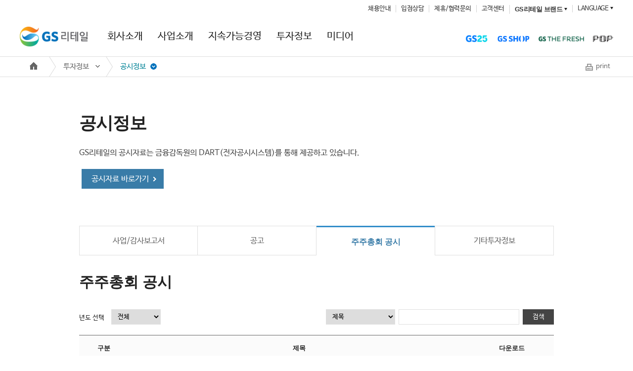

--- FILE ---
content_type: text/html;charset=UTF-8
request_url: http://misterdonut.gsretail.com/gsretail/en/ir/disclosure-generalmeeting?uiel=Desktop
body_size: 85085
content:
<!-- 투자정보 주주총회 -->
<!DOCTYPE html PUBLIC "-//W3C//DTD XHTML 1.0 Transitional//EN" "http://www.w3.org/TR/xhtml1/DTD/xhtml1-transitional.dtd">
<html xmlns="http://www.w3.org/1999/xhtml" lang="en" xml:lang="en">
<head>
	<!-- Google Tag Manager -->
	<script>(function(w,d,s,l,i){w[l]=w[l]||[];w[l].push({'gtm.start':
	new Date().getTime(),event:'gtm.js'});var f=d.getElementsByTagName(s)[0],
	j=d.createElement(s),dl=l!='dataLayer'?'&l='+l:'';j.async=true;j.src=
	'https://www.googletagmanager.com/gtm.js?id='+i+dl;f.parentNode.insertBefore(j,f);
	})(window,document,'script','dataLayer','GTM-T7WXNHS');</script>
	<!-- End Google Tag Manager -->
	
	<title>
		Gsretail Site</title>
	<meta http-equiv="Content-Type" content="text/html; charset=utf-8"/>
	<meta http-equiv="X-UA-Compatible" content="IE=edge" />
	<meta name="naver-site-verification" content="d4c437bd94181022fcfe78d522b6f39076f879ff"/>
<meta name="google-site-verification" content="WD7bAVPExuvKVz4dZNg55bxKnP4eckiAkILeSuMMbR4"/>
<meta name="description" content="종합유통 전문업체, GS25, GS THE FRESH 등">
<meta property="og:url" content="http://www.gsretail.com/">
<meta property="og:image" content="https://hpsimg.gsretail.com/medias/sys_master/images/images/hf4/hf8/8962697461790.jpg">
<meta property="og:title" content="GS리테일">
<meta property="og:description" content="종합유통 전문업체, GS25, GS THE FRESH 등">
<link rel="apple-touch-icon-precomposed" href="http://hpimg.gsretail.com/_ui/desktop/common/images/icon/gsretail_114.png" />
  	<link rel="icon" href="http://hpimg.gsretail.com/_ui/desktop/common/images/icon/gsretail_16.ico" />
  	<link rel="shortcut icon" type="image/x-icon" href="http://hpimg.gsretail.com/_ui/desktop/common/images/icon/gsretail_16.ico" />
    
	<!-- CSS 왓슨스 survey-Page 페이지에서는 jquery-ui.min.css 적용 안되도록 함-->
<link rel="stylesheet" type="text/css" media="all" href="http://hpimg.gsretail.com/_ui/desktop/common/css/jquery-ui.min.css"/>
<link rel="stylesheet" type="text/css" media="all" href="http://hpimg.gsretail.com/_ui/desktop/common/css/gsretail/member.css"/>
<style type="text/css">
	/* web font */
	@font-face {
	font-family:'NanumBarunGothic';
	font-style:normal;
	font-weight:normal;
	src:url('http://hpimg.gsretail.com/_ui/desktop/common/font/NanumBarunGothic.eot');
	src:local(※), 
		url('http://hpimg.gsretail.com/_ui/desktop/common/font/NanumBarunGothic.woff') format('woff'), 
		url('http://hpimg.gsretail.com/_ui/desktop/common/font/NanumBarunGothic.ttf') format('truetype');
	}

	.layer {display:none; position:fixed; _position:absolute; top:0; left:0; width:100%; height:100%; z-index:8000;}
	.layer .bg {position:absolute; top:0; left:0; width:100%; height:100%; background:#000; opacity:.5; filter:alpha(opacity=50); z-index:10;}
	.layer_sub {display:none; position:fixed; _position:absolute; top:0; left:0; width:100%; height:100%; z-index:8000;}
	.layer_sub .bg {position:absolute; top:0; left:0; width:100%; height:100%; background:#000; opacity:.5; filter:alpha(opacity=50); z-index:10;}
	.pop-layer {display:none; position: absolute; top: 50%; left: 50%; width: auto; height:auto;  background-color:#fff; z-index: 50;}
	.alertToolTip {
		position: absolute;
		margin-top: -65px;
		margin-left: 20px;
		border-bottom-right-radius: -40px solid transparent;
		z-index: 999;
		background: #fbfbfb;
		padding: 8px;
		border-bottom-left-radius: 5px;
		border-bottom-right-radius: 5px;
		border-top-left-radius: 5px;
		border-top-right-radius: 5px;
		border: 1px solid #dfdfdf;
	}
</style>

<link rel="stylesheet" type="text/css" media="all" href="http://hpimg.gsretail.com/_ui/desktop/common/css/gsretail/renew_common.css?v=20260119"/>
	<link rel="stylesheet" type="text/css" media="all" href="http://hpimg.gsretail.com/_ui/desktop/common/css/gsretail/continuous.css?v=20260119"/>
	<link rel="stylesheet" type="text/css" media="all" href="http://hpimg.gsretail.com/_ui/desktop/common/css/gsretail/slick.css"/>
	<link rel="stylesheet" type="text/css" media="all" href="http://hpimg.gsretail.com/_ui/desktop/common/css/gsretail/main.css"/>
	<link rel="stylesheet" type="text/css" media="all" href="http://hpimg.gsretail.com/_ui/desktop/common/css/gsretail/common.css"/>
	<link rel="stylesheet" type="text/css" media="all" href="http://hpimg.gsretail.com/_ui/desktop/common/css/gsretail/event.css"/>
	<link rel="stylesheet" type="text/css" media="all" href="http://hpimg.gsretail.com/_ui/desktop/common/css/gsretail/layout.css"/>
	<link rel="stylesheet" type="text/css" media="all" href="http://hpimg.gsretail.com/_ui/desktop/common/css/gsretail/member.css"/>
	<link rel="stylesheet" type="text/css" media="all" href="http://hpimg.gsretail.com/_ui/desktop/common/css/gsretail/mypage.css"/>
	<link rel="stylesheet" type="text/css" media="all" href="http://hpimg.gsretail.com/_ui/desktop/common/css/gsretail/gsrtl.css?v=20260119"/>
	<link rel="stylesheet" type="text/css" media="all" href="http://hpimg.gsretail.com/_ui/desktop/common/css/gsretail/popup.css"/>
	<link rel="stylesheet" type="text/css" media="all" href="http://hpimg.gsretail.com/_ui/desktop/common/css/gsretail/event.css"/>
<style type="text/css" media="print">
	@IMPORT url("http://hpimg.gsretail.com/_ui/desktop/common/blueprint/print.css");
</style>
<style type="text/css">
	
	@IMPORT url("http://hpimg.gsretail.com/_ui/desktop/common/css/gsretail/temp.css");
</style>

<script type="text/javascript" src="http://hpimg.gsretail.com/_ui/desktop/common/js/jquery-1.11.2.inno.js"></script>
<script type="text/javascript" src="http://hpimg.gsretail.com/_ui/desktop/common/js/jquery-ui.min.js"></script>
<script type="text/javascript" src="http://hpimg.gsretail.com/_ui/desktop/common/js/gscommon.js"></script>
<script type="text/javascript" src="http://hpimg.gsretail.com/_ui/desktop/common/js/gsretail/common_util.js"></script>
<script type="text/javascript" src="http://hpimg.gsretail.com/_ui/desktop/common/js/plugin/jquery-barcode.js"></script>

<script type="text/javascript" src="http://hpimg.gsretail.com/_ui/desktop/common/js/gsretail/ui.js"></script> 
<script type="text/javascript" src="http://hpimg.gsretail.com/_ui/desktop/common/js/gsretail/core.js"></script>
<script type="text/javascript" src="http://hpimg.gsretail.com/_ui/desktop/common/js/renew_common.js"></script>
<script type="text/javascript" src="http://hpimg.gsretail.com/_ui/desktop/common/js/slick.min.js"></script>
<script type="text/javascript" src="http://hpimg.gsretail.com/_ui/desktop/common/js/json/json2.js"></script>
<script type="text/javascript" src="http://hpimg.gsretail.com/_ui/desktop/common/js/json/jquery.serializeobject.js"></script>
<script type="text/javascript" src="http://hpimg.gsretail.com/_ui/desktop/common/js/plugin/jPushMenu.js"></script>
<script type="text/javascript" src="http://hpimg.gsretail.com/_ui/desktop/common/js/plugin/jquery-barcode.js"></script>
<script type="text/javascript" src="http://hpimg.gsretail.com/_ui/desktop/common/js/TweenMax.js"></script>
<script type="text/javascript" src="http://hpimg.gsretail.com/_ui/desktop/common/js/jquery.cookie.js"></script>
<script type="text/javascript" src="http://hpimg.gsretail.com/_ui/desktop/common/js/jquery.validate.min.js"></script>
<script type="text/javascript" src="http://hpimg.gsretail.com/_ui/desktop/common/js/gsretail/sha256.js"></script>
<script type="text/javascript" src="http://hpimg.gsretail.com/_ui/desktop/common/js/jquery.form-3.09.js"></script>
<script type="text/javascript" src="http://hpimg.gsretail.com/_ui/desktop/common/js/jquery.form-3.51.js"></script>
<script type="text/javascript" src="http://hpimg.gsretail.com/_ui/desktop/common/js/jquery.blockUI.js"></script>


<script type="text/javascript">
//<![CDATA[ 

        document.domain="gsretail.com";
    
 
var baseContext = "/gsretail/en";
// $.blockUI를 ajax call시 무효화 하려면 .ajax시 global: false, 옵션을 추가하면 된다.
$.blockUI.defaults.message = "<h2>처리중입니다<br />잠시만 기다려 주세요</h2>";


 $(document).ajaxStart($.blockUI).ajaxStop($.unblockUI);

 
//셀렉트박스 년/월/일 셋팅 (아이디/비번찾기등에 사용)
function initDateSelectBox(formId, filedPrefix){
    // 서버날짜 사용. 만14세이상 90세
    var startYear = 2026-95;
    var endYear = 2026-14;
    var currentYear = 2026;
    
    $("#"+formId+" #"+filedPrefix+"Year").html("");
    $("#"+formId+" #"+filedPrefix+"Month").html("");
    $("#"+formId+" #"+filedPrefix+"Day").html("");
    
    for (var i=startYear; i<=endYear; i++){

        $("#"+formId+" #"+filedPrefix+"Year").append("<option value='" + i + "'>" + i + "</option>");
    }
    for (var i=1; i<13; i++){
        $("#"+formId+" #"+filedPrefix+"Month").append("<option value='" + ((i<10)?"0"+i:i) + "'>" + ((i<10)?"0"+i:i) + "</option>");
    }
    // 초기값 30세로 가정하고 5월 15일로 셋팅한다. 6월1일에서 하루를 빼면 5월의 마지막일자.
    var days = new Date(new Date(currentYear-30, 5, 1)-86400000).getDate();
    for (var i=0, j; i < days; i++) {
        j = (i < 9) ? '0'+(i+1) : i+1;
        $("#"+formId+" #"+filedPrefix+"Day").append("<option value='" + j + "'>" + j + "</option>");
    }
    
    $("#"+formId+" #"+filedPrefix+"Year").val(currentYear-30);
    $("#"+formId+" #"+filedPrefix+"Month").val("05");
    $("#"+formId+" #"+filedPrefix+"Day").val("15");
}

$(function(){
     
})

$.ajaxSetup({
        headers: {
            'CSRFToken': $('meta[name="_token"]').attr('content')
        }
    });
//]]>
</script>

<script type="text/javascript">
		/*<![CDATA[*/
		
		var ACC = { config: {} };
			ACC.config.contextPath = "";
			ACC.config.encodedContextPath = "/gsretail/en";
			ACC.config.commonResourcePath = "http://hpimg.gsretail.com/_ui/desktop/common";
			ACC.config.themeResourcePath = "/_ui/desktop/theme-blue";
			ACC.config.siteResourcePath = "/_ui/desktop/site-gsretail";
			ACC.config.rootPath = "/_ui/desktop";	
			ACC.config.CSRFToken = "a33b1c92-1e98-44aa-bc2f-cfc7b3b9521a";
			ACC.pwdStrengthVeryWeak = 'Very weak';
			ACC.pwdStrengthWeak = 'Weak';
			ACC.pwdStrengthMedium = 'Medium';
			ACC.pwdStrengthStrong = 'Strong';
			ACC.pwdStrengthVeryStrong = 'Very strong';
			ACC.pwdStrengthUnsafePwd = 'password.strength.unsafepwd';
			ACC.pwdStrengthTooShortPwd = 'Too short';
			ACC.pwdStrengthMinCharText = 'Minimum length is %d characters';
			ACC.accessibilityLoading = 'Loading... Please wait...';
			ACC.accessibilityStoresLoaded = 'Stores loaded';
			
			ACC.autocompleteUrl = '/gsretail/en/search/autocomplete';
			
			
		/*]]>*/
	</script>
	<script type="text/javascript">
	/*<![CDATA[*/
	ACC.addons = {};	//JS holder for addons properties
			
	
		ACC.addons.liveeditaddon = [];
		
				ACC.addons.liveeditaddon['liveeditaddon.message.slot.tooltip.action.create'] = 'Create new content slot';
			
				ACC.addons.liveeditaddon['liveeditaddon.message.slot.tooltip.action.edit_menu'] = 'Edit menu';
			
				ACC.addons.liveeditaddon['liveeditaddon.message.slot.tooltip.action.add'] = 'Add new component to content slot';
			
				ACC.addons.liveeditaddon['liveeditaddon.message.slot.tooltip.action.override'] = 'Override content slot';
			
		ACC.addons.buynowaddon = [];
		
				ACC.addons.buynowaddon['buynow'] = 'false';
			
		ACC.addons.koreansolraddon = [];
		
		ACC.addons.b2ccheckoutaddon = [];
		
				ACC.addons.b2ccheckoutaddon['key.1'] = 'value 1';
			
				ACC.addons.b2ccheckoutaddon['key.2'] = 'value 2';
			
	/*]]>*/
</script>
<script type="text/javascript">
//<![CDATA[

var PageTitleCtrl = function() {
	var _this = this;
	var siteName = 'gsretail';
	var titleHtml = '';
	siteName = siteName.replace(/gsretail/, 'Value No.1 GS리테일');
	siteName = siteName.replace(/gscvs/,    '대한민국 대표편의점 GS25');
	siteName = siteName.replace(/gssuper/,  '신선, 맛 No.1 GS THE FRESH');
	siteName = siteName.replace(/watsons/,  'Life is lovable, lalavla');
	siteName = siteName.replace(/popcard/,  '행복한 소비문화를 위한 현명한 선택, 팝카드');	
	
	this.init = function() {
	    try{
			if ( $(".lctwrap").length ) {
		        var str1 = '';
		        var str2 = '';
		        var $title = $(".lctwrap > ul.lct > li > a");
		        str1 = $title.eq(1).text();
		        str2 = $title.filter(':last').text();
		        if ( str1 != str2 ) {
		        	str1 += ' > ' + str2
		        }
		        str1 = str1.replace(/메뉴열기/g,'').replace(/\n/g, '').replace(/\t/g, '');
		        this.setTitleName( str1 );
		        
		    } else if ( $("#contents .tlt1").length ) {
		        var str = '';
		        str = $("#contents .tlt1").text();
		        this.setTitleName( str );
		    }
		} catch(e) { }	
	};
	    
    this.setTitleName = function( str ) {
    	titleHtml = str;
    	this.setTitle();
    };
    
    this.getTitleName = function() {
    	return titleHtml;
    };
    
    this.setTitle = function() {
    	var titleName = titleHtml + ' | ' + siteName;
        // $("title").text( titleName );
        document.title =  titleName;
    };
};

var pageTitleCtrl = null;
$(document).ready(function(){
	// 일단 미반영.
	pageTitleCtrl = new PageTitleCtrl();
	pageTitleCtrl.init();
});
//]]>
</script>
	
</head>

<body>

<!-- Google Tag Manager (noscript) -->
<noscript><iframe src="https://www.googletagmanager.com/ns.html?id=GTM-T7WXNHS"
height="0" width="0" style="display:none;visibility:hidden"></iframe></noscript>
<!-- End Google Tag Manager (noscript) -->

<form id="CSRFForm" action="/gsretail/en/ir/disclosure-generalmeeting?uiel=Desktop" method="post"><input type="hidden" name="CSRFToken" value="a33b1c92-1e98-44aa-bc2f-cfc7b3b9521a" />
</form><div id="wrap">			
			<script type="text/javascript">
//<![CDATA[
	$(document).ready(function() {
		if(location.href.indexOf("ko/company") > 0){
			//IE8버젼 체크
			if(navigator.appVersion.indexOf('MSIE 8.0') >= 0 || navigator.appVersion.indexOf('Trident/4.0') >= 0){
				var html = "지금 사용하고 계신 브라우저(Internet Explorer 8)은 알려진 <strong>보안 취약점</strong>이 존재하며,";
				html += " 새로운 웹 사이트가 <strong>깨져 보일 수도</strong> 있습니다. <a href='http://windows.microsoft.com/ko-kr/windows/downloads'>\"브라우저를 어떻게 업데이트하나요?\"</a>";
				html += "<a href='#' onclick='$(\"#alertIE8\").hide();' style='display:block;float:right;padding:5px'>X</a>";
				$(".header > .topwrap").before("<div align='center' id='alertIE8'>"+html+"</div>");
				$("#alertIE8").css("background-color","yellow");
				$("#alertIE8").css("border-bottom","1px solid #dfdfdf");
				$("#alertIE8").css("padding","8px");
			}
		}
	});
	//]]>
</script>

<div id="accessibility">
	<ul>
		<li><a href="#contents">본문 바로가기</a></li>
		<li><a href="#n_gnb_menu">주메뉴 바로가기</a></li>
	</ul>
</div>


<!-- header -->
<script type="text/javascript">
//<![CDATA[
	$(document).ready(function(){
		var gsretailGNB = new N_GNBControlle;
		gsretailGNB.init( ".n_gnb_wrap .n_gnb", ".n_gnb ul li h2 a", ".n_gnb ul .n_gnb_depth2", ".gnb_bg");
	});
	
	$.formValidation = function(formNm){
		var validYN = true;		//유효성 통과여부
		var labelText = "";		//label의 텍스트 가져오기
		var alertMsg = "";		//얼럿 메세지 세팅

		//텍스트 박스 일 경우
		$.each($("#" + formNm).find("input:text"), function(){
			labelText = $("label[for=" + $(this).attr("id") + "]").text();

			if(labelText.indexOf("*") > 0){
				labelText = labelText.replace("*","").replace(" ","");
			}

			if($(this).attr("validation")){
				if("" == labelText){
					alertMsg = $("#" + $(this).attr("id")).attr("title") + "이(가) 입력이 되지 않았거나 잘못 입력되었습니다.";
				} else {
					alertMsg = labelText + "이(가) 입력이 되지 않았거나 잘못 입력되었습니다.";
				}

				//Validation Check
				if("" == $("#" + $(this).attr("id")).val()){
					$("#" + $(this).attr("id")).parent().append("<div class='alertToolTip' onClick='$.tooltipHide();'>" + alertMsg + "</div>");
					validYN = false;
					$("#" + $(this).attr("id")).focus();
					return false;
				} else {
					$(".alertToolTip").remove();
					validYN = true;
				}
			}
		});

		//셀렉트 박스 일 경우
		$.each($("#" + formNm).find("select.valid"), function(){
			if(validYN){
				if("" == $("#" + $(this).attr("id")).val()){
					alertMsg = $("#" + $(this).attr("id")).attr("title") + "을(를) 선택해주세요";
					$("#" + $(this).attr("id")).parent().append("<div class='alertToolTip' onClick='$.tooltipHide();'>" + alertMsg + "</div>");
					validYN = false;
					return false;
				} else {
					$(".alertToolTip").remove();
					validYN = true;
				}
			}
		});

		return validYN;
	};

	//툴팁 삭제
	$.tooltipHide = function(){
		$(".alertToolTip").remove();
	};
//]]>
</script>

<div class="renew_header_wrap">
	<div class="renew_header_inner">
		<!-- gnb -->
		<div class="n_gnb_wrap">
			<h1 class="main_logo">
				<a href="/gsretail/en/company">GS리테일</a>
			</h1>
			<div class="n_gnb" id="n_gnb_menu">
				<ul>
					<li>
						<h2>
							<a href="#">회사소개</a>
						</h2>
						<ul class="n_gnb_depth2">
							<li>
								<a href="/gsretail/en/intro/philosophy" data-sc-action="gnb.click" data-dimension-name="link.linkName" data-dimension-value="회사소개^경영이념 및 가치체계">경영이념 및 가치체계</a><!-- 2021-12-28 수정 -->
							</li>
							<li>
								<a href="/gsretail/en/intro/ceo-message" data-sc-action="gnb.click" data-dimension-name="link.linkName" data-dimension-value="회사소개^CEO인사말">CEO인사말</a>
								<a href="/gsretail/en/intro/chair-message">이사회 의장 인사말</a><!-- 2023-07-11 공개(띄워쓰기 수정) -->
							</li>
							<li>
								<a href="/gsretail/en/intro/history" data-sc-action="gnb.click" data-dimension-name="link.linkName" data-dimension-value="회사소개^기업연혁">기업연혁</a>
								<a href="/gsretail/en/intro/awards" data-sc-action="gnb.click" data-dimension-name="link.linkName" data-dimension-value="회사소개^수상이력">수상이력</a>
							</li>
							<li>
								<span class="fix_title">기업 CI/BI</span><!-- 2021-07-01 수정 -->
								<ul class="n_gnb_depth3">
									<li>
										<a href="/gsretail/en/intro/ci-bi" data-sc-action="gnb.click" data-dimension-name="link.linkName" data-dimension-value="회사소개^기업 CI/RI^심볼마크">심볼마크</a>
									</li>
									<li>
										<a href="/gsretail/en/intro/ci-bi?tab=1" data-sc-action="gnb.click" data-dimension-name="link.linkName" data-dimension-value="회사소개^기업 CI/RI^색상규정">색상규정</a>
									</li>
								</ul>
							</li>
							<!-- 2021-07-01 수정 -->
							<li>
								<a href="http://www.gsretail.com/gsretail/ko/intro/location">오시는 길</a>
							</li>
							<!-- //2021-07-01 수정 -->
						</ul>
					</li>
					<li>
						<h2>
							<a href="#">사업소개</a>
						</h2>
						<!-- 20210701_1 수정 -->
						<ul class="n_gnb_depth2">
							<li>
								<a href="/gsretail/en/brand/about-gs25" data-sc-action="gnb.click" data-dimension-name="link.linkName" data-dimension-value="사업소개^GS25">GS25</a>
								<a href="/gsretail/en/brand/about-gsthefresh" data-sc-action="gnb.click" data-dimension-name="link.linkName" data-dimension-value="사업소개^GS THE FRESH">GS THE FRESH</a>
							</li>
							<li>
								<a href="/gsretail/en/brand/about-gsshop" data-sc-action="gnb.click" data-dimension-name="link.linkName" data-dimension-value="사업소개^GS SHOP">GS SHOP</a><!-- 2021-07-01 추가 -->
								<!-- <a href="/gsretail/en/brand/about-simplycook" data-sc-action="gnb.click" data-dimension-name="link.linkName" data-dimension-value="사업소개^심플리쿡">심플리쿡</a> 2024-12-06 삭제 -->
							</li>
							<!-- 2022-01-14 수정 -->
							<li>
								<a href="/gsretail/en/brand/about-pet" data-sc-action="gnb.click" data-dimension-name="link.linkName" data-dimension-value="사업소개^어바웃펫">어바웃펫</a><!-- 2021-07-23 추가 -->
								<a href="/gsretail/en/brand/about-woodel" data-sc-action="gnb.click" data-dimension-name="link.linkName" data-dimension-value="사업소개^우리동네 딜리버리">우리동네 딜리버리</a>
								<span class="fix_title" style="display:block; margin-top:15px">개발/임대</span>
								<ul class="n_gnb_depth3">
									<li><a href="/gsretail/en/footer/rental-store-all" data-sc-action="gnb.click" data-dimension-name="link.linkName" data-dimension-value="사업소개^지하철 임대상가">지하철 임대상가</a></li>
									<li><a href="/gsretail/en/footer/rental-store-all?tab=1" data-sc-action="gnb.click" data-dimension-name="link.linkName" data-dimension-value="사업소개^쇼핑몰">쇼핑몰</a></li>
									<li><a href="/gsretail/en/footer/rental-store-all?tab=2" data-sc-action="gnb.click" data-dimension-name="link.linkName" data-dimension-value="사업소개^GS THE FRESH 임대코너">GS THE FRESH 임대코너</a></li>
								</ul>
							</li>
							<li>
								<a href="/gsretail/en/brand/about-gspay" data-sc-action="gnb.click" data-dimension-name="link.linkName" data-dimension-value="사업소개^GS Pay">GS Pay</a>
								<a href="/gsretail/en/brand/about-youus" data-sc-action="gnb.click" data-dimension-name="link.linkName" data-dimension-value="사업소개^유어스">유어스</a>
								<!--<a href="/gsretail/en/brand/about-breadique" data-sc-action="gnb.click" data-dimension-name="link.linkName" data-dimension-value="사업소개^브레디크">브레디크</a> //2022-10-19 삭제 -->
							</li>
							<!-- //2022-01-14 수정 -->
						</ul>
						<!-- //20210701_1 수정 -->
					</li>
					<li>
						<h2>
							<a href="#">지속가능경영</a>
						</h2>
						<ul class="n_gnb_depth2 style_add"><!-- 2021-06-17 수정 -->
							<!-- 2021-06-17 추가 -->
							<li>
								<span class="fix_title">지속가능경영 보고서</span>
								<ul class="n_gnb_depth3">
									<li>
									<a href="/gsretail/en/esg/sustainability?tab=3" data-sc-action="gnb.click" data-dimension-name="link.linkName" data-dimension-value="지속가능경영^지속가능경영 소개^지속가능경영 보고서"><img src="/_ui/desktop/common/images/gsretail/continuous/gnb_report_2024.jpg" alt="지속가능경영 보고서"></a><!-- 2025-06-18 수정 -->
									</li>
								</ul>
							</li>
							<!-- //2021-06-17 추가 -->
							<li>
								<span class="fix_title">지속가능경영 소개</span><!-- 2021-06-04 수정 -->
								<!-- 2022-05-03 수정 -->
								<ul class="n_gnb_depth3">
									<li>
										<a href="/gsretail/en/esg/sustainability" data-sc-action="gnb.click" data-dimension-name="link.linkName" data-dimension-value="지속가능경영^지속가능경영 소개^ESG 전략">ESG 전략</a>
									</li>
									<li>
										<a href="/gsretail/en/esg/sustainability?tab=1" data-sc-action="gnb.click" data-dimension-name="link.linkName" data-dimension-value="지속가능경영^지속가능경영 소개^ESG 거버넌스">ESG 거버넌스</a>
									</li>
									<li>
										<a href="/gsretail/en/esg/sustainability?tab=2" data-sc-action="gnb.click" data-dimension-name="link.linkName" data-dimension-value="지속가능경영^지속가능경영 소개^ESG 이니셔티브">ESG 이니셔티브</a>
									</li>
									<li>
										<a href="/gsretail/en/esg/sustainability?tab=3" data-sc-action="gnb.click" data-dimension-name="link.linkName" data-dimension-value="지속가능경영^지속가능경영 소개^지속가능경영보고서">지속가능경영보고서</a>
									</li>
								</ul>
								<!-- //2022-05-03 수정 -->
								<span class="fix_title pt35">환경경영</span><!-- 2021-06-04 수정 -->
								<!-- 2022-06-28 수정 -->
								<ul class="n_gnb_depth3">
									<li>
										<a href="/gsretail/en/esg/environmental" data-sc-action="gnb.click" data-dimension-name="link.linkName" data-dimension-value="지속가능경영^환경경영^환경경영 개요">환경경영 개요</a>
									</li>
									<li>
										<a href="/gsretail/en/esg/environmental?tab=1" data-sc-action="gnb.click" data-dimension-name="link.linkName" data-dimension-value="지속가능경영^환경경영^환경경영 활동">환경경영 활동</a>
									</li>
									<li>
										<a href="/gsretail/en/esg/environmental?tab=2" data-sc-action="gnb.click" data-dimension-name="link.linkName" data-dimension-value="지속가능경영^환경경영^함께하는 기후변화 대응">함께하는 기후변화 대응</a>
									</li>
									<li>
										<a href="/gsretail/en/esg/environmental?tab=3" data-sc-action="gnb.click" data-dimension-name="link.linkName" data-dimension-value="지속가능경영^환경경영^환경경영 자료">환경경영 자료</a><!-- 2022-06-27오후 수정 -->
									</li>
								</ul>
								<!-- //2022-06-28 수정 -->
							</li>
							<li>
								<span class="fix_title">정도경영</span><!-- 2024-01-18 수정 -->
								<ul class="n_gnb_depth3">
									<li class="row">
										<ul class="n_gnb_depth4">
											<li>
												<a href="/gsretail/en/esg/ethics/precision" >정도경영 소개</a>
											</li>
											<li>
												<a href="/gsretail/en/esg/ethics/precision?tab=1" >정도경영 지침</a>
											</li>
											<li>
												<a href="/gsretail/en/esg/ethics/precision?tab=2" >정도경영 제도</a>
											</li>
											<li>
												<a href="/gsretail/en/esg/ethics/precision?tab=3" >정도경영 제보</a>
											</li>
										</ul>
									</li>
									<li class="row">
										<span class="fix_title" style="padding-top:25px; display: block;">준법경영</span>
										<ul class="n_gnb_depth3"><!-- 2024-01-18 수정 -->
											<li>
												<a href="/gsretail/en/esg/ethics/fair-trade">자율준수 프로그램</a>
											</li>
											<li>
												<a href="/gsretail/en/esg/ethics/fair-trade?tab=1">자율준수 관리자 안내</a>
											</li>
											<li>
												<a href="/gsretail/en/esg/ethics/fair-trade?tab=2">공정거래 4대 가이드라인</a>
											</li>
											<li>
												<a href="/gsretail/en/esg/ethics/fair-trade?tab=3">공정거래 업무기준</a>
											</li>
										</ul>
									</li>
								</ul>
							</li>
							<li>
								<span class="fix_title">상생경영</span><!-- 2021-06-04 수정 -->
								<ul class="n_gnb_depth3">
									<li>
										<a href="/gsretail/en/esg/win-win" data-sc-action="gnb.click" data-dimension-name="link.linkName" data-dimension-value="지속가능경영^상생경영^동반성장 개요">동반성장 개요</a>
									</li>
									<li>
										<a href="/gsretail/en/esg/win-win?tab=1" data-sc-action="gnb.click" data-dimension-name="link.linkName" data-dimension-value="지속가능경영^상생경영^파트너사 지원제도">파트너사 지원제도</a>
									</li>
									<!-- 2021-07-01 추가 -->
									<li>
										<a href="/gsretail/en/esg/win-win?tab=2" data-sc-action="gnb.click" data-dimension-name="link.linkName" data-dimension-value="지속가능경영^상생경영&경영주 지원제도">경영주 지원제도</a>
									</li>
									<!-- //2021-07-01 추가 -->
									<!-- 2023-06-28 추가 -->
									<li>
										<a href="/gsretail/en/esg/win-win?tab=3" data-sc-action="gnb.click" data-dimension-name="link.linkName" data-dimension-value="지속가능경영^상생경영&amp;공급망 지속가능성 관리 정책
										"  style="letter-spacing: -1.8px;">공급망 지속가능성 관리 정책</a>
									</li>
									<li>
										<a href="/gsretail/en/esg/win-win?tab=4" data-sc-action="gnb.click" data-dimension-name="link.linkName" data-dimension-value="지속가능경영^상생경영&amp;지역사회 참여정책">지역사회 참여정책</a>
									</li>
									<!-- //2023-06-28 추가 -->
									<li>
										<a href="/gsretail/en/esg/win-win?tab=5" data-sc-action="gnb.click" data-dimension-name="link.linkName" data-dimension-value="지속가능경영^상생경영^상생경영 자료">상생경영 자료</a><!-- 2023-06-28 수정 -->
									</li>
								</ul>
							</li>
							<!-- 2023-08-30 수정 -->
							<li>
								<span class="fix_title">나눔경영</span>
								<ul class="n_gnb_depth3">
									<li>
										<a href="/gsretail/en/esg/sharing">나눔경영 소개</a>
									</li>
									<li>
										<a href="/gsretail/en/esg/sharing?tab=1">친환경</a>
									</li>
									<li>
										<a href="/gsretail/en/esg/sharing?tab=2">아동, 사회 취약계층 지원</a>
									</li>
									<li>
										<a href="/gsretail/en/esg/sharing?tab=3">지역사회 지원</a>
									</li>
									<li>
										<a href="/gsretail/en/esg/sharing?tab=4">방송발전</a>
									</li>
									<!-- 2024-05-14 추가 -->
									<li>
										<a href="/gsretail/en/esg/sharing?tab=5">사회 공헌 수상내역</a>
									</li>
									<!-- //2024-05-14 추가 -->
								</ul>
							</li>
							<!-- //2023-08-30 수정 -->
							<li>
								<span class="fix_title">고객만족경영</span><!-- 2021-06-04 수정 -->
								<ul class="n_gnb_depth3">
									<li>
										<a href="/gsretail/en/esg/customer-satisfaction" data-sc-action="gnb.click" data-dimension-name="link.linkName" data-dimension-value="지속가능경영^고객만족경영^고객만족경영 소개">고객만족경영 소개</a>
									</li>
								</ul>
								<span class="fix_title pt35">인재경영</span>
								<!-- 2022-06-20 수정 -->
								<ul class="n_gnb_depth3">
									<li>
										<a href="/gsretail/en/esg/talent" data-sc-action="gnb.click" data-dimension-name="link.linkName" data-dimension-value="지속가능경영^인재경영^인재상">인재상</a>
									</li>
									<li>
										<a href="/gsretail/en/esg/talent?tab=1" data-sc-action="gnb.click" data-dimension-name="link.linkName" data-dimension-value="지속가능경영^인재경영^인재육성체계">인재육성체계</a>
									</li>
									<li>
										<a href="/gsretail/en/esg/talent?tab=2" data-sc-action="gnb.click" data-dimension-name="link.linkName" data-dimension-value="지속가능경영^인재경영^인재경영 지표">인재경영 지표</a>
									</li>
									<li>
										<a href="/gsretail/en/esg/talent?tab=3" data-sc-action="gnb.click" data-dimension-name="link.linkName" data-dimension-value="지속가능경영^인재경영^인재경영 실적자료">인재경영 실적자료</a>
									</li>
								</ul>
								<!-- //2022-06-20 수정 -->
							</li>
							<!-- 2022-05-03 수정 -->
							<li>
								<span class="fix_title">안전경영</span>
								<ul class="n_gnb_depth3">
									<li>
										<a href="/gsretail/en/esg/safety-health" data-sc-action="gnb.click" data-dimension-name="link.linkName" data-dimension-value="지속가능경영^인재경영^안전·보건 경영방침">안전·보건 경영방침</a>
									</li>
									<!-- 2022-10-13 추가 -->
									<li>
										<a href="/gsretail/en/esg/safety-health?tab=1" data-sc-action="gnb.click" data-dimension-name="link.linkName" data-dimension-value="지속가능경영^인재경영^안전·보건 의견 청취함">안전·보건 의견 청취함</a>
									</li>
									<!-- //2022-10-13 추가 -->
								</ul>
								<!-- 2024-02-06 추가 -->
								<span class="fix_title pt35"><a href="/gsretail/en/esg/information-protection" style="color:#387BA6">정보보호</a></span>
								<!-- //2024-02-06 추가 -->
								<!-- 2022-06-20 추가 -->
								<span class="fix_title pt35">인권경영</span>
								<ul class="n_gnb_depth3">
									<li>
										<a href="/gsretail/en/esg/human-rights" data-sc-action="gnb.click" data-dimension-name="link.linkName" data-dimension-value="지속가능경영^인재경영^인권경영정책">인권경영정책</a><!-- 2024-06-24 수정 -->
									</li>
								</ul>
								<!-- //2022-06-20 추가 -->
								
							</li>
							<!-- //2022-05-03 수정 -->
						</ul>
					</li>
					<li>
						<h2>
							<a href="#">투자정보</a>
						</h2>
						<ul class="n_gnb_depth2">
							<!-- 2021-07-01 수정 -->
							<li>
								<span class="fix_title">기업지배구조</span>
								<ul class="n_gnb_depth3">
									<li>
										<a href="/gsretail/en/ir/corporate-governance" data-sc-action="gnb.click" data-dimension-name="link.linkName" data-dimension-value="투자정보^기업지배구조헌장">기업지배구조헌장</a>
									</li>
									<li>
										<a href="/gsretail/en/ir/corporate-governance?tab=1" data-sc-action="gnb.click" data-dimension-name="link.linkName" data-dimension-value="투자정보^이사회 및 위원회 구성">이사회 및 위원회 구성</a>
									</li>
									<!-- 2022-03-25 추가 -->
									<li>
										<a href="/gsretail/en/ir/corporate-governance?tab=2" data-sc-action="gnb.click" data-dimension-name="link.linkName" data-dimension-value="투자정보^이사회 평가">이사회 평가</a>
									</li>
									<!-- //2022-03-25 추가 -->
									<li>
										<a href="/gsretail/en/ir/corporate-governance?tab=3" data-sc-action="gnb.click" data-dimension-name="link.linkName" data-dimension-value="투자정보^주주현황">주주현황</a>
									</li>
									<li>
										<a href="/gsretail/en/ir/corporate-governance?tab=4" style="letter-spacing: -1.8px;" data-sc-action="gnb.click" data-dimension-name="link.linkName" data-dimension-value="투자정보^지배구조 모범규준과의 차이">지배구조 모범규준과의 차이</a>
									</li>
								</ul>
							</li>
							<!-- //2021-07-01 수정 -->
							<li>
								<span class="fix_title">경영성과</span><!-- 2021-06-04 수정 -->
								<ul class="n_gnb_depth3">
									<li>
										<a href="/gsretail/en/ir/business-results" data-sc-action="gnb.click" data-dimension-name="link.linkName" data-dimension-value="투자정보^경영성과^재무현황">재무현황</a>
									</li>
									<!-- 2021-07-01 추가 -->
									<li>
										<a href="/gsretail/en/ir/business-results?tab=1" data-sc-action="gnb.click" data-dimension-name="link.linkName" data-dimension-value="투자정보^경영성과^배당정보">배당정보</a>
									</li>
									<!-- //2021-07-01 추가 -->
									<li>
										<a href="/gsretail/en/ir/business-results?tab=2" data-sc-action="gnb.click" data-dimension-name="link.linkName" data-dimension-value="투자정보^경영성과^실적자료">실적자료</a>
									</li>
								</ul>
							</li>
							<li>
								<span class="fix_title">공시정보</span><!-- 2021-06-04 수정 -->
								<ul class="n_gnb_depth3">
									<li>
										<a href="/gsretail/en/ir/disclosure-information?uiel=Desktop" data-sc-action="gnb.click" data-dimension-name="link.linkName" data-dimension-value="투자정보^공시정보^사업/감사보고서">사업/감사보고서</a>
									</li>
									<li>
										<a href="/gsretail/en/ir/disclosure-notice?uiel=Desktop" data-sc-action="gnb.click" data-dimension-name="link.linkName" data-dimension-value="투자정보^공시정보^공고">공고</a>
									</li>
									<li>
										<a href="/gsretail/en/ir/disclosure-generalmeeting?uiel=Desktop" data-sc-action="gnb.click" data-dimension-name="link.linkName" data-dimension-value="투자정보^공시정보^주주총회 공시">주주총회 공시</a>
									</li>
									<li>
										<a href="/gsretail/en/ir/disclosure-etcinvest?uiel=Desktop" data-sc-action="gnb.click" data-dimension-name="link.linkName" data-dimension-value="투자정보^공시정보^기타투자정보">기타투자정보</a>
									</li>
								</ul>
							</li>
							<li>
								<a href="/gsretail/en/ir/investor-protect" data-sc-action="gnb.click" data-dimension-name="link.linkName" data-dimension-value="투자정보^정책·제도 정보">정책·제도 정보</a>
							</li>
							</ul>
					</li>
					<li>
						<h2>
							<a href="#">미디어</a>
						</h2>
						<!-- 2022-07-25 순서변경 -->
						<ul class="n_gnb_depth2">
							<!-- 2022-07-25 추가 -->
							<li>
								<a href="/gsretail/en/media/newsroom" data-sc-action="gnb.click" data-dimension-name="link.linkName" data-dimension-value="미디어^뉴스룸">뉴스룸</a>
							</li>
							<!-- //2022-07-25 추가 -->
							<li>
								<a href="/gsretail/en/media/news-report" data-sc-action="gnb.click" data-dimension-name="link.linkName" data-dimension-value="미디어^보도자료">보도자료</a>
							</li>
<!-- 							<li> -->
<!-- 							</li> -->
							<!-- 2022-08-26 추가 -->
<!-- 							<li> -->
<!-- 							</li> -->
							<!-- //2022-08-26 추가 -->
							<!-- 2024-05-14 수정 -->
							<li>
								<a href="/gsretail/en/media/service-excellent-news">서비스 우수 직원 추천</a>
							</li>
							<li>
								<a href="/gsretail/en/media/service-news">숨은나눔천사</a>
							</li>
							<!-- //2024-05-14 수정 -->
							<li>
								<a href="/gsretail/en/media/notices">공지사항</a>
							</li>
						</ul>
						<!-- //2022-07-25 순서변경 -->
					</li>
				</ul>
			</div>
			<div class="gnb_bg"></div>
		</div>
		<!-- //gnb -->
		<!-- utility -->
		<script type="text/javascript">
		</script>
		<div class="util_wrap">
			<div class="util_box">
				<ul>
					<li><a href="https://gsretail.recruiter.co.kr/appsite/company/index" target="_blank" title="함께할 인재를 찾습니다">채용안내</a></li><!-- 2021-09-14 수정 -->
					<li><a href="/gsretail/en/etc/partnership-index">입점상담</a></li>
					<li><a href="https://gs25.gsretail.com/gscvs/ko/customer-satisfaction/mantomancnsoundform?groupId=coopInqu">제휴/협력문의</a></li><!-- 2022-01-19 추가 -->
					<li><a href="/gsretail/en/etc/customer-satisfaction-index">고객센터</a></li>
					<li class="tgl_menu gsr_brand"><!-- 2021-06-29 수정 -->
						<a href="#;" class="brd_btn"><strong>GS리테일 브랜드</strong></a>
						<!-- 2021-07-01 수정 -->
						<ul>
							<li><a href="http://www.gsretail.com/gsretail/ko/company">GS리테일</a></li>
							<li><p>온라인 브랜드</p></li>
							<li><a href="https://www.gsshop.com/index.gs" target="_blank">GS SHOP</a></li>
							<li><a href="http://www.popcard.co.kr/popcard/ko/main" target="_blank">팝카드</a></li>
							<li><a href="http://woodel.co.kr/" target="_blank">우리동네 딜리버리</a></li>
							<!-- <li><a href="/gsretail/en/brand/about-simplycook" target="_blank">심플리쿡</a></li> -->
							<li><p>오프라인 브랜드</p></li>
							<li><a href="http://gs25.gsretail.com/gscvs/ko/main">GS25</a></li>
							<li><a href="http://gsthefresh.gsretail.com/thefresh/ko/main">GS THE FRESH</a></li>
						</ul>
						<!-- //2021-07-01 수정 -->
					</li>
					<li class="tgl_menu">
						<a href="#;" class="lang_btn">LANGUAGE</a>
						<ul>
							<li><a href="http://www.gsretail.com/gsretail/en/global/gsretail-main">GS리테일 ENG</a></li>
							<!-- <li><a href="http://gs25.gsretail.com/gscvs/ko/main">GS25 ENG</a></li> 2024-09-24 비게시 -->
<li><a href="http://www.gsretail.com/gsretail/ko/customer-satisfaction/indonesia-reports" target="_blank" title="새 창">LAPORAN MANAJEMEN ETIKA PT. GS RETAIL INDONESIA</a></li>
						</ul>
					</li>
				</ul>
			</div>
			<div class="brd_list">
				<ul>
					<li><a href="http://gs25.gsretail.com/gscvs/ko/main"><img src="http://hpimg.gsretail.com/_ui/desktop/common/images/gsretail/renew_common/top_brd_img03.png" alt="GS25"></a></li>
					<li><a href="https://www.gsshop.com/index.gs"><img src="http://hpimg.gsretail.com/_ui/desktop/common/images/gsretail/renew_common/top_brd_img01.png" alt="GS SHOP"></a></li><!-- 2021-07-01 추가 -->
					<li><a href="http://gsthefresh.gsretail.com/thefresh/ko/main"><img src="http://hpimg.gsretail.com/_ui/desktop/common/images/gsretail/renew_common/top_brd_img02.png" alt="GS THE FRESH"></a></li>
					<li><a href="http://www.popcard.co.kr/popcard/ko/main" target="_blank"><img src="http://hpimg.gsretail.com/_ui/desktop/common/images/gsretail/renew_common/top_brd_img05.png" alt="POP"></a></li>
				</ul>
			</div>
		</div>
		<!-- //utility -->
	</div>
</div>
<!-- //header -->



<script type="text/javascript">
//<![CDATA[
var MAIN_POPUP_COUNT = 0;
//Validation Message 관리
$.globalMsg = {
	//입점상담 신규업체 등록
	newRegComNo : "사업자등록번호가 입력이 되지 않았거나 잘못 입력되었습니다.",
	newRegComNm : "회사명이 입력이 되지 않았거나 잘못 입력되었습니다.",
	newRegComGubun : "사업자구분이 입력이 되지 않았거나 잘못 입력되었습니다.",
	newRegBizNo : "법인번호가 입력이 되지 않았거나 잘못 입력되었습니다.",
	newRegBizOwner : "대표자가 입력이 되지 않았거나 잘못 입력되었습니다.",
	newRegBizType : "업태 입력이 되지 않았거나 잘못 입력되었습니다.",
	newRegBizSub : "업종이 입력이 되지 않았거나 잘못 입력되었습니다.",
	newRegPostNo : "우편번호가 입력이 되지 않았거나 잘못 입력되었습니다.",
	newRegEmpNm : "신청인이 입력이 되지 않았거나 잘못 입력되었습니다.",
	newRegEmpBirthYear : "신청인의 생년월일의 연도가 입력이 되지 않았거나 잘못 입력되었습니다.",
	newRegEmpBirthMon : "신청인의 생년월일의 월이 입력이 되지 않았거나 잘못 입력되었습니다.",
	newRegEmpBirthDate : "신청인의 생년월일의 일이 입력이 되지 않았거나 잘못 입력되었습니다.",
	newRegEmpGender : "성별이 입력이 되지 않았거나 잘못 입력되었습니다.",
	newRegEmpEmail : "이메일이 입력이 되지 않았거나 잘못 입력되었습니다.",
	newRegEmpId : "아이디가 입력이 되지 않았거나 잘못 입력되었습니다.",
	newRegEmpPw : "비밀번호가 입력이 되지 않았거나 잘못 입력되었습니다.",
	newRegEmpPwNotEq : "비밀번호가 일치하지 않습니다.",
	newRegEmpPhoneNo : "전화번호가 입력이 되지 않았거나 잘못 입력되었습니다.",
	newRegEmpHpNo : "휴대폰이 입력이 되지 않았거나 잘못 입력되었습니다."
};

function setPopupPosition(popupObj) {
	try{
		var height = (popupObj.popupPositionWidth / 2) + 70;
		var width  = (popupObj.popupPositionHeight / 2) + 50;
		
		if(popupObj.popupPosition.code == "TOPLEFT"){
			$("#popManage"+popupObj.pk).css("top",height+"px");
			$("#popManage"+popupObj.pk).css("left",width+"px");
		}else if(popupObj.popupPosition.code == "TOPMIDDLE"){
			$("#popManage"+popupObj.pk).css("top",height+"px");
		}else if(popupObj.popupPosition.code == "TOPRIGHT"){
			$("#popManage"+popupObj.pk).css("top",height+"px");
			$("#popManage"+popupObj.pk).css("left","");
			$("#popManage"+popupObj.pk).css("right",width+"px");
		}else if(popupObj.popupPosition.code == "MIDLEFT"){
			$("#popManage"+popupObj.pk).css("left",width+"px");
		}else if(popupObj.popupPosition.code == "MIDRIGHT"){
			$("#popManage"+popupObj.pk).css("left","");
			$("#popManage"+popupObj.pk).css("right",width+"px");
		}else if(popupObj.popupPosition.code == "BOTTOMLEFT"){
			$("#popManage"+popupObj.pk).css("top","");
			$("#popManage"+popupObj.pk).css("bottom",height+"px");
			$("#popManage"+popupObj.pk).css("left",width+"px");
		}else if(popupObj.popupPosition.code == "BOTTOMMIDDLE"){
			$("#popManage"+popupObj.pk).css("top","");
			$("#popManage"+popupObj.pk).css("bottom",height+"px");
		}else if(popupObj.popupPosition.code == "BOTTOMRIGHT"){
			$("#popManage"+popupObj.pk).css("top","");
			$("#popManage"+popupObj.pk).css("bottom",height+"px");
			$("#popManage"+popupObj.pk).css("left","");
			$("#popManage"+popupObj.pk).css("right",width+"px");
		}else if(popupObj.popupPosition.code == "MANUAL"){
			$("#popManage"+popupObj.pk).css("top",popupObj.manuallyTopPosition);
			$("#popManage"+popupObj.pk).css("left",popupObj.manuallyLeftPosition);
		}
	}catch(e){}
}

function popupTermCkecked(pk) {
	var term = "";

	if($("#popManage" + pk ).attr("term") == "ONE"){
		term = 1;
	}else if($("#popManage" + pk).attr("term") == "SEVEN"){
		term = 7;
	}

	$.makeExpierCookie( "gsCommonPopup" + pk + "_pop", "done" , term);
    
    $('#popManage' + pk).fadeOut();
}

function getPopupHtml(popupObj) {
	var term = ""; //그만보기 설정
	var popStyle = "";
	var popWrapStyle = "";
	var popHtml = "";

		
	try{
		if(popupObj.stopPopup.code == "ONE"){
			term = "하루동안 열지 않음";
		}else if(popupObj.stopPopup.code == "SEVEN"){
			term = "일주일간 열지 않음";
		}
	}catch(e){}

	//팝업 높이
	if(popupObj.popupPositionHeight != "" && popupObj.popupPositionHeight != null){
		popStyle = "style='height:"+popupObj.popupPositionHeight+"px'";
	}
	//팝업 넓이
	if(popupObj.popupPositionWidth != "" && popupObj.popupPositionWidth != null){
		if(popupObj.popupPositionHeight != "" && popupObj.popupPositionHeight != null){
			popStyle = "style='height:"+popupObj.popupPositionHeight+"px;width:"+popupObj.popupPositionWidth+"px'";
		}else{
			popStyle = "style='width:"+popupObj.popupPositionWidth+"px'";
		}
		popWrapStyle = "style='width:"+popupObj.popupPositionWidth+"px'";
	}

	try{
		popHtml += "<div class='' id='popManage" + popupObj.pk + "' term='"+popupObj.stopPopup.code+"' >";
	}catch(e){
		popHtml += "<div class='' id='popManage" + popupObj.pk + "' term='NONE' >";
	}
	
	popHtml += "	<div class='popwrap lypop_my2 pop-inner-layer admin_popup' id='gsCommonPopup" + popupObj.pk + "' "+popWrapStyle+">";
// 	try{
// 		popHtml += "		<div class='pop_tltwrap' term='"+popupObj.stopPopup.code+"'>";
// 	}catch(e){
// 		popHtml += "		<div class='pop_tltwrap' term='NONE'>";
// 	}
// 	popHtml += "			<h4 class='pop_tlt1'>"+popupObj.popupTitle+"</h4>";
// 	popHtml += "		</div>";
	popHtml += "		<div "+popStyle+">";
	popHtml += "			<div class='all_wrap'>";
	popHtml += popupObj.popupTemplateText;
	popHtml += "			</div>";
	try{
		if(popupObj.stopPopup.code != "NONE" && popupObj.stopPopup.code != "NEVER"){
			popHtml += "		<div class='ie_close_box' style='bottom: 0px'>";
			popHtml += "			<input type='checkbox' id='popupTermCkecked" + popupObj.pk + "' class='pop_term' value='" + popupObj.pk + "' onclick='popupTermCkecked(" + popupObj.pk + ")'><label for='popupTermCkecked" + popupObj.pk + "'>"+term+"</label>";
			popHtml += "		</div>";
		}
	}catch(e){}
	popHtml += "		</div>";
	popHtml += "		<div class='pop_cls'>";
	popHtml += "			<a href='#'>닫기</a>";
	popHtml += "		</div>";
	popHtml += "	</div>";
	popHtml += "</div>";
	
	return popHtml;
}


$(function(){
	$(document).on("keyup", "input:text[numberOnly]", function() {
		$(this).val($(this).val().replace(/[^0-9]/g,''));
		$(this).blur(function(){
			$(this).val($(this).val().replace(/[^0-9]/g,''));
		});
	});
	
	/* 팝업 관리 
	 * AUTH : CMB
	 */

	var url = "/gsretail/en/common/popup-list";
	var ajaxType="GET";
	var isExceptionUrl = false;	
	
	try
	{
		var checkUrl = location.href.toUpperCase().replace("HTTP://", "").replace("HTTPS://", "").replace("#", "");
		
		//회원가입 및 마이페이지 메인 화면에서 Layer 팝업이 호출되게 수정함, 팝카드 제외 
		//SSL =  POST, CSRFToken
	    if ( checkUrl.indexOf("/POPCARD/KO/")==-1 && ( checkUrl.indexOf("/SIGN-UP/CERTIFICATION") > 0 || checkUrl.indexOf("/MY-PAGE") > 0 || checkUrl.indexOf("/CORPORATION/PARTNERSHIP/") > 0 || checkUrl.indexOf("/SIGN-UP/JOIN-MAIN") > 0 
	    		|| checkUrl.indexOf("/COMMUNITY-SERVICE/APPLY-TO-VOLUNTEER") > 0 ) )
	    {
	    	 isExceptionUrl=true;
	    	 ajaxType="POST";
	    	 url=url+"?"+getCSRFToken();
	    }
	}
	catch(e)
	{
	     return null;
	}	   
	
	// SSL화면에서는 사용 안함
	if("http" == "http" || isExceptionUrl){
		$.ajax({
	        url: url,
	        cache : false,
	        type: ajaxType,
	        dataType: "json",
			contentType : "application/json",
		    success: function (data) {
		    	
				try
				{
			    	var json = $.parseJSON(data);
	
			    	for(var i=0; i<json.results.length;i++){
						//위치 상세설정 : 적용페이지 URL
						//url 다중 처리 : BOS 처리가 안되서 임시로 # 으로 url 구분 하기로 함 // 20150728
						var targetUrl = "";
						
						if(json.results[i].visibleSiteUrl!=null){
							
							var arrUrl = json.results[i].visibleSiteUrl.split("#"); // 20150728
							for(var k =0; k<arrUrl.length; k++){ // start of FOR // 20150728
								targetUrl = arrUrl[k].replace(/(\s*)/g,""); // 20150728
								if(window.location.href == targetUrl){// 20150728							
									if(json.results[i].exposure){
										var popHtml = "";
										popHtml = getPopupHtml(json.results[i]);
		
										$("body").prepend(popHtml);
										
										var cookiedata = document.cookie;
		
								 		if ( cookiedata.indexOf("gsCommonPopup"+json.results[i].pk+"_pop=done") < 0 ){
								 			Clayer_open('gsCommonPopup'+json.results[i].pk, json.results[i].pk, json.results[i].popupPosition.code);
											//팝업위치
											setPopupPosition(json.results[i]);
											MAIN_POPUP_COUNT++;
								 		}
									}
								}
							} // end of FOR // 20150728
			    		}
					}
				}
				catch(e)
				{
					return null;
				}
	        },
	        error: function(jqXHR, textStatus, errorThrown) {
	       		//alert(errorThrown + " (" +textStatus +")" );
	        }
		});
	}
		

	
	function Clayer_open(el, pk, position){
		var temp = $('#' + el);
		//var bg = temp.prev().hasClass('bg');	//dimmed 레이어를 감지하기 위한 boolean 변수

		$('#popManage' + pk).css("z-index", 9999);
		$('#popManage' + pk).css("position","fixed");
		$('#popManage' + pk).css("top","50%");
		$('#popManage' + pk).css("left","50%");
		$('#popManage' + pk).fadeIn();
		temp.fadeIn();
		var margin_top_calibration = 0;
	
		if(position == "TOPLEFT" || position == "TOPMIDDLE" || position == "TOPRIGHT"){
		    margin_top_calibration = -70; 
		} else if ( position == "BOTTOMLEFT" || position == "BOTTOMMIDDLE" || position == "BOTTOMRIGHT") {
			margin_top_calibration = +30;
		}
		
		// 화면의 중앙에 레이어를 띄운다.
		if (temp.height() < $(document).height() ) temp.css('margin-top', '-'+(temp.height()/2+margin_top_calibration)+'px');
		else temp.css('top', '0px');
		if (temp.width() < $(document).width() ) temp.css('margin-left', '-'+temp.width()/2+'px');
		else temp.css('left', '0px');
		
		temp.find('.pop_cls').click(function(e){
            $('#popManage' + pk).fadeOut();
			temp.fadeOut();
			e.preventDefault();
		});
	}
});

/**
 * 쿠키 생성
 * @param name 쿠키명
 * @param value 쿠키 값
 * @param expiredays 쿠키 기간
 */
$.makeExpierCookie=function( name, value, expiredays ){
  var todayDate = new Date();
  todayDate.setDate( todayDate.getDate() + expiredays );
  document.cookie = name + "=" + escape( value ) + "; path=/; expires=" + todayDate.toGMTString() + ";"
}

/**
 * 쿠키 삭제
 * @param cookieName 삭제할 쿠키명
 */
$.deleteCookie = function( cookieName ){
  var expireDate = new Date();
  //어제 날짜를 쿠키 소멸 날짜로 설정한다.
  expireDate.setDate( expireDate.getDate() - 1 );
  document.cookie = cookieName + "= " + "; expires=" + expireDate.toGMTString() + "; path=/";
}

/**
 * 쿠키값 추출
 * @param cookieName 쿠키명
 */
$.getCookie = function( cookieName ){
	var search = cookieName + "=";
	var cookie = document.cookie;
	
	// 현재 쿠키가 존재할 경우
	if( cookie.length > 0 ){
		// 해당 쿠키명이 존재하는지 검색한 후 존재하면 위치를 리턴.
		startIndex = cookie.indexOf( cookieName );
		
		// 만약 존재한다면
		if( startIndex != -1 ){
			// 값을 얻어내기 위해 시작 인덱스 조절
			startIndex += cookieName.length;
			
			// 값을 얻어내기 위해 종료 인덱스 추출
			endIndex = cookie.indexOf( ";", startIndex );
			
			// 만약 종료 인덱스를 못찾게 되면 쿠키 전체길이로 설정
			if( endIndex == -1) endIndex = cookie.length;
			
			// 쿠키값을 추출하여 리턴
			return unescape( cookie.substring( startIndex + 1, endIndex ) );
		}else{
			// 쿠키 내에 해당 쿠키가 존재하지 않을 경우
			return false;
		}
	}else{
		// 쿠키 자체가 없을 경우
		return false;
	}
}

//]]>
</script>
<!-- contents -->
				<div class="cntwrap" id="contents">
					<div id="breadcrumb" class="breadcrumb">
		<script type="text/javascript">
//<![CDATA[

var bookObj = {
		formName : "bookmarkForm",
		loginChk : function(){
			var isLogin = "false";
			if (isLogin == "true") {
				bookObj.setFormInformation();
			} else {
				commonScriptController.addCommonLayerBg();
				commonScriptController.showCommonLayerBg();
				commonScriptController.showCommonPopup($("#lypop_my1"), 1000);
			}
		},
		popupClose : function() {
			commonScriptController.closeCommonLayerBg();
			commonScriptController.closeCommonPopup($("#lypop_my1"));
		},
		loginMove : function() {
			location.href = "/gsretail/en/sign-up/login";
		},
		setFormInformation : function(){

			if($("#bookMarkListBox > li").size() == 8) {
				alert("즐겨찾기 메뉴는 최대 8개까지 등록 가능합니다.");
				return false;
			}

			$( "#" + bookObj.formName ).remove();
			var tFormHTML = "<form name='" + bookObj.formName + "' id='" + bookObj.formName + "'>\n";
			tFormHTML += "<input type='hidden' name='pageId' id='pageId' value='disclosuregeneralmeetingEsgPage'/>\n";
			tFormHTML += "<input type='hidden' name='dataType' id='dataType' value='I'/>\n";
			tFormHTML += "</form>\n";
			$("body").append( tFormHTML );
			bookObj.setData();
		},
		setData : function(){
			var tUrl = "/gsretail/en/gscommon/set-bookmark";

			$.ajax({
				type : "post",
				url : tUrl + "?" + bookObj.getCSRFToken(),
				data : $("form#" + bookObj.formName ).serialize(),
				dataType : "json",
				error : function( request, status, error ){
					console.log( "code:" + request.status+"\n" + "message:" + request.responseText+"\n" + "error:" + error );
				},
				success : function(result){
					var resultCode = JSON.parse(result);

					var bookMarkHtml = "";

					if(resultCode.length == 1) {
						bookMarkHtml = "<p class='menu_tit'>나만의 메뉴</p>";
						bookMarkHtml += "<ul class='menu_lst' id='bookMarkListBox'>";
						bookMarkHtml += "<li id='bookMarkList_0'><div class='menu_cnt'><a href='"+resultCode[0].BookMarkAddress+"'>"+resultCode[0].PageName+"</a></div><div class='menu_del'><a href=\"javascript:bookMenuObj.setFormInformation(\'"+resultCode[0].pk+"\', \'bookMarkList_0\', \'"+resultCode[0].PageID+"\');\">삭제</a></div></li> \n";
						bookMarkHtml += "</ul>";
						bookMarkHtml += "<div class='ctr'><a href='#;' class='prev'>이전 나만의메뉴</a><a href='#;' class='next'>다음 나만의 메뉴</a></div>";						
						$("#bookMarkListBoxTop").html(bookMarkHtml);
					} else {
						for(var i = 0; i < resultCode.length; i++) {
							bookMarkHtml += "<li id='bookMarkList_"+i+"'><div class='menu_cnt'><a href='"+resultCode[i].BookMarkAddress+"'>"+resultCode[i].PageName+"</a></div><div class='menu_del'><a href='javascript:bookMenuObj.setFormInformation(\'"+resultCode[i].pk+"\', \'bookMarkList_"+i+"\', \'"+resultCode[i].PageID+"\');'>삭제</a></div></li> \n";
						}
						$("#bookMarkListBox").html(bookMarkHtml);
						bookMenuObj.setMoveHTML();
					}

					$("#bookMarkBtn").attr("href", "#;").addClass("on");
					bookObj.getData();
					alert("즐겨찾기에 등록되었습니다.");
				}
			});
		},
		getData : function(){
			var tUrl = "/gsretail/en/gscommon/set-bookmark";
			$("#dataType").val("S");

			$.ajax({
				type : "post",
				url : tUrl + "?" + bookObj.getCSRFToken(),
				data : $("form#" + bookObj.formName ).serialize(),
				dataType : "json",
				error : function( request, status, error ){
					console.log( "code:" + request.status+"\n" + "message:" + request.responseText+"\n" + "error:" + error );
				},
				success : function(result){
					var resultCode = JSON.parse(result);
					
					var bookMarkHtml = "";
					for(var i = 0; i < resultCode.length; i++) {
						bookMarkHtml += "<li id='bookMarkList_"+i+"'><div class='menu_cnt'><a href='"+resultCode[i].BookMarkAddress+"'>"+resultCode[i].PageName+"</a></div><div class='menu_del'><a href=\"javascript:bookMenuObj.setFormInformation(\'"+resultCode[i].pk+"\', \'bookMarkList_"+i+"\', \'"+resultCode[i].PageID+"\');\">삭제</a></div></li> \n";						
					}
					$("#bookMarkListBox").html(bookMarkHtml);
					bookMenuObj.setMoveHTML();
				}
			});
		},
		getCSRFToken : function(){
			return "CSRFToken="+$("[name='CSRFToken']").val();
	 	}
}


var naviListController = function(){
	this._FONT_SIZE = -1;
	this._NAVI_INFO = [];
	this._MOTION_TIME = 0.4;
	this._UL_STR = ".lctwrap ul.lct > li .lct_ly";
	this._LI_STR = ".lctwrap ul.lct > li";
	this._OPEN_MENU = -1;
	this._MENU_TAB_WIDTH = 85;
	this.init = function(){
		var tThis = this;
		var arrAfterWidth = [];
		var beforeWidth = 0;
		this._FONT_SIZE = parseInt( $( this._UL_STR + " ul li a" ).css( "font-size" ) );
		$( ".lctwrap ul.lct > li > .menuArea" ).each(function() {
			$(this).data("areaWidth", parseInt($(this).parent().find("div.lct_ly").css("width")));
			$(this).on("click", function() {
					tThis.bindExplosureMenu($(this));
			});
		});
	};
	this.bindExplosureMenu = function($clickMenu) {
		if("none" == $clickMenu.parent().find("div.lct_ly").css("display")) {
			this.showMenu($clickMenu);
		} else {
			this.hideMenu($clickMenu);
			this._OPEN_MENU = -1;
		}
	};
	this.showMenu = function($clickMenu) {
		var tThis = this;
		if(this._OPEN_MENU != -1 && this._OPEN_MENU != $clickMenu) {
			tThis.hideMenu(this._OPEN_MENU);
		}
		this._OPEN_MENU = $clickMenu;
		var $clickMenuParent = $clickMenu.parent();
		$clickMenuParent.css("background" , "none").css("padding-left", "20px");
		$clickMenuParent.find("div.lct_ly").show();
		if($clickMenuParent.next()) {
			$clickMenuParent.next().addClass("selecr_r");
		}

		var tIcon = this.getIcon( $clickMenu );
		var gabWidth = 0;
		var areaWidth = $clickMenu.data("areaWidth");

		TweenMax.set( tIcon, { x:0 } );
		TweenMax.to( tIcon, 0.2, { x:gabWidth } );

		TweenMax.set( $clickMenuParent.find("div.lct_ly").find( " ul li a" ), { fontSize:parseInt( this._FONT_SIZE / 3 ) + "px" } );
		TweenMax.to( $clickMenuParent.find("div.lct_ly").find( " ul li a" ), this._MOTION_TIME, { fontSize:( this._FONT_SIZE ) + "px", ease:Power4.easeOut } );

		TweenMax.set( $clickMenuParent.find("div.lct_ly"), { alpha:0, width:areaWidth } ) ;
		TweenMax.to( $clickMenuParent.find("div.lct_ly"), this._MOTION_TIME, { alpha:1, width:areaWidth+this._MENU_TAB_WIDTH, ease:Power4.easeOut, onComplete:this.showComplete, onCompleteParams:[ $clickMenu ]  } );
	};
	this.hideMenu = function($clickMenu) {
		var $clickMenuParent = $clickMenu.parent();
		if($clickMenuParent.next()) {
			$clickMenuParent.next().removeClass("selecr_r");
		}
		$clickMenuParent.css("background" , "").css("padding-left", "20px");
		$clickMenuParent.find("div.lct_ly").show();

		var tIcon = this.getIcon( $clickMenu );
		var gabWidth = 0;
		var areaWidth = $clickMenu.data("areaWidth");

		TweenMax.set( tIcon, { x:gabWidth } );
		TweenMax.to( tIcon, 0.2, { x:0 } );

		TweenMax.set( $clickMenuParent.find("div.lct_ly").find( " ul li a" ), { fontSize:"0" } );
		TweenMax.set( $clickMenuParent.find("div.lct_ly"), { alpha:1, width:areaWidth+this._MENU_TAB_WIDTH } );
		TweenMax.to( $clickMenuParent.find("div.lct_ly"), this._MOTION_TIME, { alpha:0, width:0, ease:Power4.easeOut, onComplete:this.hideComplete, onCompleteParams:[ $clickMenu ] });
	};
	this.getIcon = function($clickMenu) {
		var rObj;
		if($clickMenu.parent().next()) {
			rObj = $clickMenu.find(".lct_op");
		} else {
			rObj = $clickMenu.find(".lct_lst");
		}
		return rObj;
	}
	this.showComplete = function( $clickMenu ){
	};
	this.hideComplete = function( $clickMenu ){
		$clickMenu.parent().find("div.lct_ly").hide();
	};
}

var naviMenu = new naviListController();

$(document).ready(function(){

	naviMenu.init();



});

//]]>
</script>

<!-- navigation -->
		<div class="cnt_topwrap">
			<div class="cnt_top">
				<!-- location -->
				<!-- 참고
					웹접근성으로 인해 '메뉴열기'와 '메뉴닫기'를 설정했습니다.
					메뉴닫기를 클릭했을때도 열린 메뉴가 닫혀야 합니다.
				 -->
				<div class="lctwrap">
					<ul class="lct">
						<li><a href="/gsretail/en/company" class="home">홈</a></li>
						<li><a href="#" class="menuArea" onclick="return false;">
								<span>투자정보</span>
								<span class="lct_op">메뉴열기</span>		 
								</a>
							<div class="lct_ly" style="display:none">
										<ul>
								<li >
										
										<a href="/gsretail/en/intro/philosophy">회사소개</a> 
												</li>
								<li >
										
										<a href="/gsretail/en/brand/about-gs25">사업소개</a> 
												</li>
								<li >
										
										<a href="/gsretail/en/esg/sustainability">지속가능경영</a> 
												</li>
								<li class="pb20">
										
										<a href="/gsretail/en/media/newsroom">미디어</a> 
												</li>
								</ul>
										<!-- <div class="lcy_cls"><a href="#" onclick="return false;">메뉴닫기</a></div> -->
									</div>
								</li>
						<li><a href="#" class="lst menuArea" onclick="return false;">
								<span>공시정보</span>
								<span class="lct_lst">메뉴열기</span>		 
								</a>
							<div class="lct_ly" style="display:none">
										<ul>
								<li >
										
										<a href="/gsretail/en/ir/corporate-governance">기업지배구조</a> 
												</li>
								<li >
										
										<a href="#;">주주현황</a> 
												</li>
								<li >
										
										<a href="/gsretail/en/ir/business-results">경영성과</a> 
												</li>
								<li class="pb20">
										
										<a href="/gsretail/en/ir/investor-protect">정책·제도 정보</a> 
												</li>
								</ul>
										<!-- <div class="lcy_cls"><a href="#" onclick="return false;">메뉴닫기</a></div> -->
									</div>
								</li>
						</ul>
				</div>
			<!-- sns -->
				<div class="snswrap">
					<ul>
						<li><a href="javascript:window.print();" class="print">print</a></li>
					</ul>
				</div>
				<!-- //sbns -->
			</div>
	</div>

	<div class="popwrap lypop_my1" id="lypop_my1" style="display:none">
		<div class="pop_tltwrap">
			<h4 class="pop_tlt1">로그인 안내</h4>
		</div>
		<div class="pop_cnt">
			<p class="pop_sect">이 페이지를 즐겨찾기 하기 위해서는 로그인이 필요합니다.<br />로그인 후 이용해 주시기 바랍니다.</p>
			<div class="btnwrap">
				<input type="button" value="로그인 하기" class="btn_arr basic1" onclick="bookObj.loginMove();" />
			</div>
		</div>
		<div class="pop_cls" onclick="bookObj.popupClose();">
			<a href="#">닫기</a>
		</div>
	</div>
</div>
<script type="text/javascript">
//<![CDATA[
           
var NoticeReport = function(){		
	this.getList = function(){		
		var tURL = "/board/boardList";
		var tFormHTML = "";
		var tYear = $("#src_field1").val();	
		
		tFormHTML += "<input type=\"hidden\" name=\"pageNum\" id=\"pageNum\" value=\"" + this._BOARD_INFO.pageNum + "\"/>";
		tFormHTML += "<input type=\"hidden\" name=\"pageSize\" id=\"pageSize\" value=\"" + this._BOARD_INFO.listCnt + "\"/>";
		tFormHTML += "<input type=\"hidden\" name=\"modelName\" id=\"modelName\" value=\"" + this._BOARD_INFO.boardName + "\"/>";
		tFormHTML += "<input type=\"hidden\" name=\"searchType\" id=\"searchType\" value=\"" + this._BOARD_INFO.searchType + "\"/>";
		tFormHTML += "<input type=\"hidden\" name=\"searchWord\" id=\"searchWord\" value=\"" + this._BOARD_INFO.searchWord + "\"/>";
		tFormHTML += "<input type=\"hidden\" name=\"parameterList\" id=\"parameterList\" value=\"category:GENERALMEETING" + this._DIV_MARK + "reportYear:Y" + tYear + this._DIV_MARK + "language:KO\"/>";			
		
		this.setFormInformation( tFormHTML );		
		this.getData( tURL, this.setResourceList, this );
	};
	this.setResourceList = function( result, tThis ){ /////// modify
		var tData = result;
		tThis._RESOURCE = [];
		for( var i=0; i<tData.results.length; i++ ){					
			tThis._RESOURCE.push( { boardCode:tData.results[i].articleCode, category:tData.results[i].category, title:tData.results[i].subject, downUrl:tData.results[i].attachFileUrl } ); // 첨부파일 추가 처리
		}
		tThis._BOARD_INFO.totalCnt = tData.pagination.totalNumberOfResults;
		tThis.setListHTML();
	};
	this.setListHTML = function(){
		var tInfo = this._BOARD_INFO;
		var tResource = this._RESOURCE;
		var tHTML = "";
		var beginIdx = this.getBeginIndex();
		if( tResource.length == 0 ){
			tHTML = "<tr><td colspan=\"3\">조회 결과가 없습니다.</td></tr>";
		} else {
			for( var i=0; i<tResource.length; i++ ){
				tHTML += "<tr>";
				tHTML += "<td>" + ( beginIdx - i )  + "</td>";
				tHTML += "<td class=\"ft_lt\">" + tResource[i].title + "</td>";
				tHTML += "<input type=\"hidden\" id=\"keyValue\" value=\"" + tResource[i].boardCode + "\"/>";
				tHTML += "<input type=\"hidden\" name=\"modelName\" id=\"modelName\" value=\"" + this._BOARD_INFO.boardName + "\"/>";
				tHTML += "<input type=\"hidden\" name=\"parameterList\" id=\"parameterList\" value=\"category:OFFICIAL\"/>";
				if(tResource[i].downUrl != undefined) {
					tHTML += "<td><a href="+ tResource[i].downUrl + " ><input type=\"button\" onclick=\"btnClick();\" class=\"btn sty05\" value=\"PDF다운로드\"/ \"></a></td>";
				} else {
					tHTML += "<td><a href=\"#;\" ><input type=\"button\" class=\"btn sty05\" value=\"PDF다운로드\"/ \"></a></td>";
				}
				tHTML += "</tr>";		
			}
		}
		$( tInfo.container + " table tbody" ).html( tHTML );
		this.setPagingHTML();
	};	
}

function btnClick() {
	var keyVal = $("#keyValue").val();
	var count = $("#hitCounts").val();
	var url = "/board/boardDetail?articleCode=" + keyVal +"&count=Y";
	var params = {"modelName" : $("#modelName").val() };
	$.ajax({
        url: url,
        type: "GET",
        data: params ,
        dataType: "json",
		contentType : "application/json",
	});
}

NoticeReport.prototype = new boardManagerController();
var noticeReport = new NoticeReport();

$(document).ready(function(){
	noticeReport.setPageNum( 1 );
	noticeReport.setCSRFToken("a33b1c92-1e98-44aa-bc2f-cfc7b3b9521a");
	noticeReport.initList( "noticeReport", "officialNotice", ".tblwrap", ".tblwrap .paging", "" );
	noticeReport.searchInit( "#src_field", "#us_id", "#searchBtn" );				//  select search type ::: search input control ::: seach btn control
});

//]]>
</script>
		
		<div class="cnt">
			<div class="com_cnt">
				<h3 class="tlt3">공시정보</h3>
				<!-- 2018-02-22 추가 -->
				<div class="tlt3_txt" style="margin-bottom:0;">
					<p>GS리테일의 공시자료는 금융감독원의 DART(전자공시시스템)를 통해 제공하고 있습니다.</p>
				</div>
				<div class="btnwrap pt20" style="text-align:left; padding-bottom:0;"><a class="btn_arr basic1" href="http://dart.fss.or.kr/html/search/SearchCompanyIR_M.html?textCrpNM=007070" target="_blank" title="새 창">공시자료 바로가기</a></div>
				<!-- //2018-02-22 추가 -->				
				<div class="btnwrap rt pt10">
				</div>
				<!-- tabs1 -->
				<ul class="cusl_tab3 mb0"><!-- 2020-12-17 수정 -->
					<li><a href="/gsretail/en/ir/disclosure-information?uiel=Desktop">사업/감사보고서</a></li>
					<!--<li><a href="">전자공시 시스템</a></li>-->
					<!-- <li><a href="" class="on">애널리스트 리포트</a></li> 2017-06-28 숨김 -->
					<li><a href="/gsretail/en/ir/disclosure-notice?uiel=Desktop">공고</a></li>
					<li><a href="#;" class="on">주주총회 공시</a></li><!-- 2018-02-22 추가 -->
					<li><a href="/gsretail/en/ir/disclosure-etcinvest?uiel=Desktop">기타투자정보</a></li><!-- 2020-12-17 추가 -->
				</ul>
				<!-- //tabs1 -->
				<h4 class="tlt2">주주총회 공시</h4><!-- 2018-02-22 수정 -->
				<!-- search1 -->
				<div class="schwrap fl">
					<form action="" method="post">
						<fieldset>
							<div class="prgs ml0">
								<label for="src_field1" class="tit">년도 선택</label>
								<div class="sel2_lt" style="width:100px;">
									<select name="year" id="src_field1" class="select1">
										<option value="all">전체</option>
										<option value="2025">2025</option>								
										<option value="2024">2024</option>
										<option value="2023">2023</option>
										<option value="2022">2022</option>								
										<option value="2021">2021</option>
										<option value="2020">2020</option>
										<option value="2019">2019</option>	
										<option value="2018">2018</option>
										<option value="2017">2017</option>
										<option value="2016">2016</option>
										<option value="2015">2015</option>
										<option value="2014">2014</option>
										<option value="2013">2013</option>
										<option value="2012">2012</option>
										<option value="2011">2011</option>
									</select>
								</div>
							</div>
						</fieldset>
					</form>
				</div>
				<!-- //search1 -->
				<!-- search2 -->
				<div class="schwrap">
					<form action="" method="post">
						<fieldset>
							<legend>이벤트 검색</legend>
							<div class="prgs">
								<label for="src_field" class="invisible">검색조건 선택</label>
								<div class="sel2_rt">
									<select name="src_field" id="src_field" class="select1">
										<option value="title">제목</option>
									</select>
								</div>
								<input type="text"   title="검색어 입력"  class="ml7 fl" id="us_id"/>
								<div class="sel2_lt"><input type="button"  value="검색" id="searchBtn"/></div>
							</div>
						</fieldset>
					</form>
				</div>
				<!-- //search2 -->
				<!-- table -->
				<div class="tblwrap">
					<table class="tbl_ltype1 bt_add" summary="공시정보의 공고 게시물 목록으로 구분,제목,다운로드를 제공하며, 다운로드 버튼을 클릭하여 해당자료를 받으실 수 있습니다.">
						<caption>공시정보의 공고 목록</caption>
						<colgroup>
							<col style="width:100px"/>
							<col style="width:*"/>
							<col style="width:170px"/>
						</colgroup>
						<thead>
							<tr>
								<th scope="col">구분</th>
								<th scope="col">제목</th>
								<th scope="col">다운로드</th>
							</tr>
						</thead>
						<tbody></tbody>
					</table>
					<div class="paging"></div>
				</div>
				<!-- //table -->
			</div>
		</div>
		
</div>
			<!-- //contents -->
			<script type="text/javascript">
//<![CDATA[
	$(document).ready(function(){
		$.suggestionHtml();

		var otherFamilySite = new footerFamilySiteManager();
		otherFamilySite.setResource( ".family_list", ".family_list_d2" );
		otherFamilySite.init();
	});
	
	//Footer 입지제안 Layer render
	$.suggestionHtml = function(){
		var divExist = $(".layer").length;
		
		if(divExist > 0){
			$.renderLayer(1);
		} else {
			$.renderLayer(0);
		}
	};
	
	//rendering Layer
	var layerHtml = "";

	$.renderLayer = function(yn){
		if(yn < 1){
			layerHtml += '<div class="layer">';
			layerHtml += '	<div class="bg"></div>';
		}

		layerHtml += '	<div id="layerFooter" class="pop-layer">';
		layerHtml += '		<div class="popwrap lypop_my2">';
		layerHtml += '			<div class="pop_tltwrap">';
		layerHtml += '				<h4 class="pop_tlt1">입지제안</h4>';
		layerHtml += '			</div>';
		layerHtml += '			<div class="pop_cnt">';
		layerHtml += '				<div class="all_wrap">';
		layerHtml += '					<div class="pop_tblwrap">';
		layerHtml += '						<table class="pop_tbl_ctype2" summary="입지제안의 기준 및 접수처를 확인할 수 있으며 사업부,추천기준,접수처를 제공합니다.">';
		layerHtml += '							<caption>입지제안 안내팝업</caption>';
		layerHtml += '							<colgroup>';
		layerHtml += '								<col style="width:138px"/>';
		layerHtml += '								<col style="width:285px"/>';
		layerHtml += '								<col style="width:155px"/>';
		layerHtml += '							</colgroup>';
		layerHtml += '							<thead>';
		layerHtml += '								<tr>';
		layerHtml += '									<th scope="col">사업부</th>';
		layerHtml += '									<th scope="col">추천 기준</th>';
		layerHtml += '									<th scope="col">접수처</th>';
		layerHtml += '								</tr>';
		layerHtml += '							</thead>';
		layerHtml += '							<tbody>';
		layerHtml += '								<tr>';
		layerHtml += '									<td class="ft_ct"><img alt="GS25 로고" src="http://hpimg.gsretail.com/_ui/desktop/common/images/gsretail/common/ft_logo_gs25.png" /></td>';
		layerHtml += '									<td>지역 : 전국<br/>규모 : 영업면적 10평 이상 임차점포</td>';
		layerHtml += '									<td style="padding-left:15px;"><a class="btn onbtn" href="http://gs25.gsretail.com/gscvs/ko/franchise-info/one-on-ones-consult/location-offer" target="_blank" title="새 창" style="padding:10px 10px; margin:0; font-size:13px; background:#666;">입지제안 바로가기</a></td>';
		layerHtml += '								</tr>';
		layerHtml += '								<tr>';
		layerHtml += '									<td class="ft_ct"><img alt="GS수퍼마켓 로고" src="http://hpimg.gsretail.com/_ui/desktop/common/images/gsretail/common/ft_logo_gssuper.png" /></td>';
		layerHtml += '									<td>지역 : 전국<br />규모 : 전용면적 50평 이상</td>';
		layerHtml += '									<td style="padding-left:15px;"><a class="btn onbtn" href="https://gsthefresh.gsretail.com/thefresh/ko/franchise-info/one-on-ones-consult/offer-location" target="_blank" title="새 창" style="padding:10px 10px; margin:0; font-size:13px; background:#666;">입지제안 바로가기</a></td>';
		layerHtml += '								</tr>';
		layerHtml += '							</tbody>';
		layerHtml += '						</table>';
		layerHtml += '					</div>';
		layerHtml += '					 <div class="btnwrap">';
		layerHtml += '						<input class="btn sty01 onbtn" type="button" value="확인" onclick="$(\'#layerFooter\').find(\'.pop_cls a\').trigger(\'click\');" />';
		layerHtml += '					</div>';
		layerHtml += '				</div>';
		layerHtml += '			</div>';
		layerHtml += '			<div class="pop_cls">';
		layerHtml += '				<a href="#">닫기</a>';
		layerHtml += '			</div>';
		layerHtml += '		</div>';
		layerHtml += '	</div>';
		
		if(yn < 1){
			layerHtml += '</div>';
		}

		if(yn < 1){
			$(".renew_footer_wrap").append(layerHtml);
		} else {
			$(".renew_footer_wrap").append(layerHtml);
		}
	};
	
	//팝업 레이어
	function layer_open_footer(el, parentId){
		var temp = $('#' + el);
		var bg = temp.prev().hasClass('bg');	//dimmed 레이어를 감지하기 위한 boolean 변수
	
		$('.layer').fadeIn();
		temp.fadeIn();
	
		/* 2015-08-14 update - focus오류 수정. */
		temp.attr("tabIndex", "-1");
		$(document)
			.off('focusin.modalLayer')
			.on('focusin.modalLayer', $.proxy(function (e) {
				if ( temp[0] !== e.target && !temp.has(e.target).length) {
					temp.trigger('focus');
				}
			}, this));
		
		// 화면의 중앙에 레이어를 띄운다.
		if (temp.height() < $(document).height() ) temp.css('margin-top', '-'+temp.height()/2+'px');
		else temp.css('top', '0px');
		if (temp.width() < $(document).width() ) temp.css('margin-left', '-'+temp.width()/2+'px');
		else temp.css('left', '0px');
	
		temp.find('.pop_cls a').click(function(e){
			$('.layer').fadeOut();
			$('.layer').find('.pop-layer').each(function(){
				$(this).fadeOut();
			});
			
			/* 2015-08-14 update - focus오류 수정. */
			$(document).off('focusin.modalLayer');
			
			if(parentId != undefined) {
				parentId.focus();	
			}
			
			e.preventDefault();
		});
	
		//배경을 클릭하면 레이어를 사라지게 하는 이벤트 핸들러
		$('.layer .bg').click(function(e){
			$('.layer').fadeOut();
			$('.layer').find('.pop-layer').each(function(){
				$(this).fadeOut();
			});
			e.preventDefault();
		});
	};
//]]>
</script>

<!-- footer -->
<div class="renew_footer_wrap">
	<div class="ft_link_wrap">
		<div class="ft_link_list">
			<ul>
				<li><a href="/gsretail/en/footer/privacy"><strong class="ft_clr1">개인정보처리방침</strong></a></li>				
				<li><a href="https://gsretail.recruiter.co.kr/appsite/company/index" target="_blank" title="함께할 인재를 찾습니다">채용안내</a></li><!-- 2021-09-14 수정 -->
				<li><a href="/gsretail/en/etc/partnership-index">입점상담</a></li>
				<li><a href="https://gs25.gsretail.com/gscvs/ko/customer-satisfaction/mantomancnsoundform?groupId=coopInqu">제휴/협력문의</a></li><!-- 2022-01-19 추가 -->
				<li><a href="#;" onclick="layer_open_footer('layerFooter', this);">입지제안</a></li>
				<li><a href="/gsretail/en/footer/rental-store-all">임대상가 안내</a></li>
				<li><a href="/gsretail/en/esg/ethics/precision?tab=3">정도경영제보</a></li>
				<li><a href="/gsretail/en/etc/customer-satisfaction-index">고객센터</a></li>
				<li><a href="/gsretail/en/footer/about-gsshopviewers">GS SHOP 시청자 관련</a></li><!-- 2021-07-01 추가 -->
			</ul>
			<p class="footer_logo">
				<a href="/gsretail/en/company">GS리테일</a>
			</p>
		</div>
	</div>
	<!-- 2023-10-18 수정 -->
	<div class="custom_list_wrap">
		<p style="font-size:15px; font-weight:bold; padding-bottom:20px">※ 고객센터 대표전화</p><!-- 2022-08-01 추가 -->
		<div class="custom_list">
			<ul>
				<li>
					<dl>
						<dt>GS25</dt>
						<dd>080-999-5425</dd><!-- 2023-11-13 수정 -->
					</dl>
				</li>
				<li>
					<dl>
						<dt>GS SHOP</dt>
						<dd>080-414-4545</dd><!-- 2023-11-13 수정 -->
					</dl>
				</li>
				<li>
					<dl>
						<dt>GS THE FRESH(GS수퍼마켓)</dt>
						<dd>080-345-7700</dd><!-- 2023-11-13 수정 -->
					</dl>
				</li>
				<li>
					<dl>
						<dt>POP카드</dt>
						<dd>080-855-5538</dd><!-- 2023-11-13 수정 -->
					</dl>
				</li>
			</ul>
		</div>
		<dl class="family_list">
			<dt>
				<a href="#;">계열사</a>
			</dt>
			<dd>
				<div class="family_list_d2">
					<ul>
						<li><a onmousedown="eval('try{ _trk_clickTrace( \'EVT\', \'PC웹/GS리테일/메인페이지/푸터 계열사/(주)GS 바로가기\' ); }catch(_e){ }');" href="http://www.gs.co.kr/" target="_blank" title="새창">(주)GS</a></li><!-- 2016-01-25 로거삽입 -->
						<li><a onmousedown="eval('try{ _trk_clickTrace( \'EVT\', \'PC웹/GS리테일/메인페이지/푸터 계열사/GS네트웍스 바로가기\' ); }catch(_e){ }');" href="http://gsnws.co.kr/" target="_blank" title="새창">GS네트웍스</a></li><!-- 2020-07-15 로거삽입 -->
						<li><a onmousedown="eval('try{ _trk_clickTrace( \'EVT\', \'PC웹/GS리테일/메인페이지/푸터 계열사/GS칼텍스(Kixx) 바로가기\' ); }catch(_e){ }');" href="https://www.gscaltex.com/kr/" target="_blank" title="새창">GS칼텍스(Kixx)</a></li><!-- 2016-01-25 로거삽입 -->
						<li><a onmousedown="eval('try{ _trk_clickTrace( \'EVT\', \'PC웹/GS리테일/메인페이지/푸터 계열사/GS넷비전 바로가기\' ); }catch(_e){ }');" href="https://www.gsnetvision.com/" target="_blank" title="새창">GS넷비전</a></li><!-- 2021-11-10 추가 -->
						<li><a onmousedown="eval('try{ _trk_clickTrace( \'EVT\', \'PC웹/GS리테일/메인페이지/푸터 계열사/GS엠비즈 바로가기\' ); }catch(_e){ }');" href="https://www.gsmbiz.com/" target="_blank" title="새창">GS엠비즈</a></li><!-- 2016-01-25 로거삽입 -->
						<li><a onmousedown="eval('try{ _trk_clickTrace( \'EVT\', \'PC웹/GS리테일/메인페이지/푸터 계열사/GS스포츠 바로가기\' ); }catch(_e){ }');" href="https://www.fcseoul.com/" target="_blank" title="새창">GS스포츠</a></li><!-- 2016-01-25 로거삽입 -->
						<li><a onmousedown="eval('try{ _trk_clickTrace( \'EVT\', \'PC웹/GS리테일/메인페이지/푸터 계열사/GS EPS 바로가기\' ); }catch(_e){ }');" href="http://www.gseps.com/kor/main/main.aspx" target="_blank" title="새창">GS EPS</a></li><!-- 2016-01-25 로거삽입 -->
						<li><a onmousedown="eval('try{ _trk_clickTrace( \'EVT\', \'PC웹/GS리테일/메인페이지/푸터 계열사/GS건설 바로가기\' ); }catch(_e){ }');" href="http://www.gsenc.com/" target="_blank" title="새창">GS건설</a></li><!-- 2016-01-25 로거삽입 -->
						<li><a onmousedown="eval('try{ _trk_clickTrace( \'EVT\', \'PC웹/GS리테일/메인페이지/푸터 계열사/엘리시안강촌 바로가기\' ); }catch(_e){ }');" href="http://www.elysian.co.kr/" target="_blank" title="새창">엘리시안강촌</a></li><!-- 2016-01-25 로거삽입 -->
					</ul>
				</div>
			</dd>
		</dl>
		<p class="copyright_txt">
			(주)GS리테일 서울시 강남구 논현로 508(역삼동 679번지 GS타워)&nbsp;&nbsp;&nbsp;&nbsp;대표이사 : 허서홍&nbsp;&nbsp;&nbsp;&nbsp;사업자등록번호 : 116-81-18745<br/><!-- 2024-12-30 수정 -->
			Copyright ⓒ 2021 GS Retail Co.,Ltd. All Rights Reserved.
		</p>
		<!-- 2021-07-12 추가 -->
		<div class="mark_area">	
			<script type="text/javascript">
				$(function() {
					$(document).delegate('.gs-open-popup', 'click', function(e) {
						e.preventDefault();
						var $this = $(this),
							url = $this.data('popup-url')||'about:blank',
							target = $this.data('popup-target')||'_blank',
							scrollbars = $this.data('popup-scrollbars'),
							menubar = $this.data('popup-menubar'),
							toolbar = $this.data('popup-toolbar'),
							location = $this.data('popup-location'),
							status = $this.data('popup-status'),
							resizable = $this.data('popup-resizable'),
							top = $this.data('popup-top'),
							left = $this.data('popup-left'),
							width = $this.data('popup-width'),
							height = $this.data('popup-height'),
							s = '';
						if (scrollbars) s += ',scrollbars='+scrollbars;
						if (menubar) s += ',menubar='+menubar;
						if (toolbar) s += ',toolbar='+toolbar;
						if (resizable) s += ',resizable='+resizable;
						if (top) s += ',top='+top;
						if (left) s += ',left='+left;
						if (width) s += ',width='+width;
						if (height) s += ',height='+height;
						var o = window.open(url, target, s.substring(1));
						try{o.focus();} catch(e) {}
					});
				});
			</script>
			<ul>
				<!-- 2025-06-27 추가 -->
				<li>
					<a href="#none" class="gs-open-popup" data-popup-url="http://hpimg.gsretail.com/_ui/desktop/common/images/gsretail/common/ismsp_certificate_gsretail2021.jpg" data-popup-target="popup1" data-popup-scrollbars="no" data-popup-top="top" data-popup-left="left" data-popup-width="720" data-popup-height="1000" resize="none">
					<img src="http://hpimg.gsretail.com/_ui/desktop/common/images/gsretail/common/mark01.png" alt="ISMS-P 인증">
					</a>
				</li>
				<!-- //2025-06-27 추가 -->
				<!-- 2018-09-04 추가 -->
				<li><img src="http://hpimg.gsretail.com/_ui/desktop/common/images/gsretail/common/mark03.png" alt="고객만족 경영 명예의 전당 헌액"></li>
				<li><img src="http://hpimg.gsretail.com/_ui/desktop/common/images/gsretail/common/mark04.gif" alt="한국서비스대상 종합유통부문 종합대상 5회"></li>
				<li class="last"><img src="http://hpimg.gsretail.com/_ui/desktop/common/images/gsretail/common/mark05.gif" alt="GS25 편의점부문 1위,GS수퍼 대형슈퍼마켓 부문 1위"></li>
				<!-- //2018-09-04 추가 -->											
			</ul>
		</div>
		<!-- //2021-07-12 추가 -->
	</div>
	<!-- //2023-10-18 수정 -->
</div>
<!-- //footer --></div>
	<form name="accessiblityForm" method="post" action="">
		<input type="hidden" id="accesibility_refreshScreenReaderBufferField" name="accesibility_refreshScreenReaderBufferField" value=""/>
	</form>
	<!-- <div id="ariaStatusMsg" class="skip" role="status" aria-relevant="text" aria-live="polite"></div> -->
	<div id="ariaStatusMsg" class="skip" style="role: status; aria-relevant: text; aria-live: polite;"></div>
	
	</body>

</html>


--- FILE ---
content_type: text/css
request_url: http://hpimg.gsretail.com/_ui/desktop/common/css/gsretail/member.css
body_size: 77882
content:
@charset "utf-8";
/* 2025-04-11 추가 */
@import url('https://cdn.jsdelivr.net/gh/orioncactus/pretendard/dist/web/static/pretendard.css');
/* web font */
    @font-face {
        font-family:'Pretendard';
        font-weight:900;
        font-display:swap;
        src:local('Pretendard Black'), url('/resources/font/Pretendard-Black.subset.woff2') format('woff2'), url('/resources/font/Pretendard-Black.subset.woff') format('woff');
    }

    @font-face {
        font-family:'Pretendard';
        font-weight:800;
        font-display:swap;
        src:local('Pretendard ExtraBold'), url('/resources/font/Pretendard-ExtraBold.subset.woff2') format('woff2'), url('/resources/font/Pretendard-ExtraBold.subset.woff') format('woff');
    }

    @font-face {
        font-family:'Pretendard';
        font-weight:700;
        font-display:swap;
        src:local('Pretendard Bold'), url('/resources/font/Pretendard-Bold.subset.woff2') format('woff2'), url('/resources/font/Pretendard-Bold.subset.woff') format('woff');
    }

    @font-face {
        font-family:'Pretendard';
        font-weight:600;
        font-display:swap;
        src:local('Pretendard SemiBold'), url('/resources/font/Pretendard-SemiBold.subset.woff2') format('woff2'), url('/resources/font/Pretendard-SemiBold.subset.woff') format('woff');
    }

    @font-face {
        font-family:'Pretendard';
        font-weight:500;
        font-display:swap;
        src:local('Pretendard Medium'), url('/resources/font/Pretendard-Medium.subset.woff2') format('woff2'), url('/resources/font/Pretendard-Medium.subset.woff') format('woff');
    }

    @font-face {
        font-family:'Pretendard';
        font-weight:400;
        font-display:swap;
        src:local('Pretendard Regular'), url('/resources/font/Pretendard-Regular.subset.woff2') format('woff2'), url('/resources/font/Pretendard-Regular.subset.woff') format('woff');
    }

    @font-face {
        font-family:'Pretendard';
        font-weight:300;
        font-display:swap;
        src:local('Pretendard Light'), url('/resources/font/Pretendard-Light.subset.woff2') format('woff2'), url('/resources/font/Pretendard-Light.subset.woff') format('woff');
    }

    @font-face {
        font-family:'Pretendard';
        font-weight:200;
        font-display:swap;
        src:local('Pretendard ExtraLight'), url('/resources/font/Pretendard-ExtraLight.subset.woff2') format('woff2'), url('/resources/font/Pretendard-ExtraLight.subset.woff') format('woff');
    }

    @font-face {
        font-family:'Pretendard';
        font-weight:100;
        font-display:swap;
        src:local('Pretendard Thin'), url('/resources/font/Pretendard-Thin.subset.woff2') format('woff2'), url('/resources/font/Pretendard-Thin.subset.woff') format('woff');
    }
/* //2025-04-11 추가 */

.mbr {width:960px;clear:both;margin:0 auto;}
.mbr_txt{margin:25px 0 70px; font-size:16px; color:#666; line-height: 24px}
.mbr_txt p{font-size:16px; color:#444;}
.mb_titwrap {clear:both; margin:50px 0 60px;}
.mb_titwrap .tit {margin-bottom:50px; font-size: 30px;color:#222;font-weight: bold}
.mb_titwrap .txt {font-size: 13px;color:#444;}
.mb_titwrap .mb_subtit {overflow: hidden;}
.mb_titwrap .mb_subtit > .tit {margin-bottom:20px; height:30px; font-size: 18px;color:#222; font-weight: bold; background: url("/_ui/desktop/common/images/gsretail/mypage/icon_mypage.png") 0 -274px no-repeat}

.mbr .stp_lst {position:relative;width:960px; height:60px;}
.mbr .stp_lst li {position:relative;float:left;margin-top:22px;width:240px;height:60px;color:#444;text-indent:20px;text-align:center;font-size:16px; }
.mbr .stp_lst.fst {background: url("/_ui/desktop/common/images/gsretail/common/tab_step.png") no-repeat;}
.mbr .stp_lst.scd {background: url("/_ui/desktop/common/images/gsretail/common/tab_step.png") no-repeat 0px -79px;}
.mbr .stp_lst.trd {background: url("/_ui/desktop/common/images/gsretail/common/tab_step.png") no-repeat 0px -158px;}
.mbr .stp_lst.lst {background: url("/_ui/desktop/common/images/gsretail/common/tab_step.png") no-repeat 0px -237px;}
.mbr .stp_lst li.on {color:#397ca8;font-weight:bold;}
.mbr .stp_lst li .stp {text-align:center;}

.stp_lst2 {position:relative;width:960px; height:60px;}
.stp_lst2 li {position:relative;float:left;width:320px;height:60px;color:#444;  font-size:16px;}
.stp_lst2.fst {background: url("/_ui/desktop/common/images/gsretail/common/tab_step.png") no-repeat  0px -317px;}
.stp_lst2.fst.dot {background: url("../../images/gsretail/common/tab_step.png") no-repeat  0px -317px;}
.stp_lst2.scd {background: url("/_ui/desktop/common/images/gsretail/common/tab_step.png") no-repeat; background-position: 0 -396px}
.stp_lst2.scd.dot {background: url("../../images/gsretail/common/tab_step.png") no-repeat; background-position: 0 -396px}
.stp_lst2.lst {background: url("/_ui/desktop/common/images/gsretail/common/tab_step.png") no-repeat; background-position: 0 -476px}
.stp_lst2.lst.dot{background: url("../../images/gsretail/common/tab_step.png") no-repeat; background-position: 0 -476px}
.stp_lst2 li.on {color:#397ca8;font-weight: bold;}
.stp_lst2 li .stp {margin-left:10px;padding-top:22px;text-align:center;}

.stpwrap {width:960px; margin:0 auto; overflow: hidden}
.stpwrap:after{content:''; display:block; height:0; clear:both;}
.stpwrap .hp {float:left; width:470px; margin:0 20px 0 0px; border-top:1px solid #8d8d8d; border-bottom:1px solid #e0e0e0; background:#fbfbfb;}
.stpwrap .hp.h271 {height:271px}
.stpwrap .pin {float:left; width:470px; border-top:1px solid #8d8d8d; border-bottom:1px solid #e0e0e0; background:#fbfbfb;}
.stpwrap .stp_dl {padding:30px 0 30px 30px}
.stpwrap .stp_dl dt {font-size: 18px; color:#222; font-weight: bold; margin-bottom:30px}
/*.stpwrap .stp_dl .lt_img {float:right; width:130px}*/
.stpwrap .stp_dl .rt_txt {overflow:hidden;height:88px; font-size: 13px; color:#444; line-height: 22px;}
.stpwrap .stp_dl .rt_txt span:first-child{float:left;padding-right: 0}
.stpwrap .stp_dl .rt_txt span{float:right;padding-right:40px;}
.stpwrap .stp_dl .rt_txt.h60{height:60px;}
.stpwrap .stp_dl .rt_btn {float:left; margin:20px 0px 40px}

.agree_sect{position:relative;padding-bottom:50px;}
.agree_sect .tit {margin-bottom:30px; height:30px; font-size: 18px;color:#222; font-weight: bold; background: url("/_ui/desktop/common/images/gsretail/mypage/icon_mypage.png") 0 -274px no-repeat}
.agree_sect .tit.dot {margin-bottom:30px; height:30px; font-size: 18px;color:#222; font-weight: bold; background: url("../../images/gsretail/mypage/icon_mypage.png") 0 -274px no-repeat}
.agree_check{padding-top:25px;}
.agree_check label{font-size: 13px;color:#444;}
.agree_check.all{padding:0 0 40px 0;text-align: right;font-size: 14px;color:#222;font-weight: bold}
.agree_check span{padding-left:3px;font-size: 14px;color:#222;}
.agree_sect .btnwrap .btn_move{display:block;width:138px;height:40px;line-height:40px;font-size: 14px;font-weight: bold;color:#fff;background: #828282;float: right;text-align: center;}
.agree_sect .scl_box{overflow-x: hidden; overflow-y:scroll; display: block;width:920px;height:95px;padding:25px 20px 30px;background: #fbfbfb;border:1px solid #dfdfdf;font-size:13px;color:#666;line-height: 22px}
.agree_sect .scl_box strong {display:block; margin-bottom:12px;}
.agree_sect .scl_box em {display:block; margin-bottom:10px;}
.agree_sect .scl_box p em {color:#888; font-size:11px;}
/*.agree_sect .scl_box ul {margin-bottom:8px;}*/
.agree_sect .scl_box ul li {padding-left:17px; text-indent:-17px; line-height:170%;}
.agree_sect .scl_box ul li ul {margin-top:5px;}
.agree_sect .scl_box table {width:819px; margin-bottom:10px; border:1px solid #e1e1e1;background: #fff}
.agree_sect .scl_box table th {padding:4px 0 3px 0; border-bottom:1px solid #e1e1e1; border-right:1px solid #e1e1e1; font-weight:normal; background-color:#f8f8f8;}
.agree_sect .scl_box table td {padding:10px 15px 10px 15px; border-bottom:1px solid #e1e1e1; border-right:1px solid #e1e1e1;}
.agree_sect .scl_box table td.other {padding:0; text-align:center;}
.agree_sect .scl_box table td ul {margin-bottom:0;}
.agree_sect .scl_box table td ul li {padding-left:0; text-indent:0;}
.agree_sect .scl_box .con {margin-top:10px;}
.agree_sect .scl_box .con table {width:798px;}
.agree_sect .scl_box .con table td {text-indent:0;}
.agree_sect .scl_box .con p {margin-left:20px; font-size:11px;}
.agree_sect .scl_box .con .none {margin-left:0; padding-left:0; text-indent:0;}
.agree_sect .scl_box.no_scroll{padding:25px;overflow-y:hidden;height:auto; }

.agree_date{float:right;margin-top:-20px;width:278px;height:100px;text-align:right;background:url("/_ui/desktop/common/images/gsretail/corporation/bg_gs_agree.gif") no-repeat 0 bottom;}
.agree_date.dot{float:right;margin-top:-20px;width:278px;height:100px;text-align:right;background:url("../../images/gsretail/corporation/bg_gs_agree.gif") no-repeat 0 bottom;}

/* 2015-09-18 수정 */
.agree_sect .noti_mark { background:#f4f4f4; padding:25px; margin-top:18px; width:920px;}
.agree_sect .noti_mark .mark_tit { background:url("/_ui/desktop/common/images/gsretail/customer/icon_mark.gif") no-repeat left top; background-size:20px 20px; color:#ff6d0c; padding-left:30px; height:20px; line-height:20px; margin-bottom:20px; font-size:14px;}
.agree_sect .noti_mark .mark_txt { background:url("/_ui/desktop/common/images/gsretail/customer/icon_square.gif") no-repeat left 8px; color:#646464; line-height:22px; padding-left:10px; margin-left:20px;}
.agree_sect .noti_mark .mark_txt.first { padding-bottom:10px;}
.agree_sect .noti_mark .mark_tit.last { margin-bottom:0;} /* 2015-10-15 추가 */

.add_text0915 { line-height:22px; margin-top:20px; color:#414141;}
.add_text0915  span { display:block; text-indent:9px;}
/* //2015-09-18 수정 */

/* 2015-10-15 추가 */
.noti_mark02 { background:#f4f4f4; padding:5px 25px 5px 25px; margin-bottom:50px; width:920px;}
.noti_mark02 .mark_tit { background:url("/_ui/desktop/common/images/gsretail/customer/icon_mark.gif") no-repeat left top; background-size:20px 20px; color:#ff6d0c; padding-left:30px; height:20px; padding-bottom:20px; line-height:20px; font-size:14px;}
.noti_mark02 .mark_txt.first { padding-bottom:10px;}
/* //2015-10-15 추가 */

/* tab */
.mbr .myptab {height:250px;}
.myptab.typ2 > li:first-child > span a{width:318px;}
.myptab.typ2 > li.modify201707 > span a{width:479px;} /* 2017-07-17 추가 */
.myptab.typ2 > li > span a{width:319px;}
.myptab.typ2 .brdwrap{position: absolute;left:0;top:160px;}

/* step3 */
.entry_form .tit {margin-bottom:30px; height:30px; font-size: 18px; font-weight: bold; background: url("/_ui/desktop/common/images/gsretail/mypage/icon_mypage.png") 0 -274px no-repeat}
.entry_form .noti_txt{font-size: 13px}
.entry_noti{margin-bottom:60px;}
.entry_noti ul{overflow: hidden;border:1px solid #ededed;border-left:0;background: #fcfcfc}
.entry_noti li{float:left;padding:26px 0 26px 84px;width:155px;color:#444;line-height: 18px;font-size: 13px;border-left:1px solid #ededed;background: url("/_ui/desktop/common/images/gsretail/membership/icon_member.png") no-repeat}
.entry_noti li.noti1{background-position:24px 25px}
.entry_noti li.noti2{background-position:24px -42px}
.entry_noti li.noti3{background-position:24px -115px}
.entry_noti li.noti4{padding-left:74px;width:164px;background-position:24px -183px}
.entry_noti p{margin-top:20px;font-size: 13px;color:#444;}
.entry_txt{margin-top:20px;font-size: 13px;}
.mem_descbox{overflow:hidden;padding:48px;border:1px solid #dfdfdf;}
.mem_descbox > p,
.mem_descbox > div{float:left;}
.mem_descbox > div{padding-left:30px;width:460px;}
.mem_descbox .tit{padding-bottom:20px;font-size: 26px;font-weight: bold}
.mem_descbox .txt{font-size:16px;line-height:24px;color:#444;}
.mem_descbox .txt2{font-size:13px;line-height:22px;color:#444;}
.post_descbox{margin: 30px 0 0 0;}
.post_descbox img {margin: 35px 55px 0;}

/*customer*/
.custom {width:960px;margin:0 auto;clear: both }
.cut_btn {overflow:hidden; text-align: right}
.cut_btn .txt {background: url("/_ui/desktop/common/images/gsretail/common/ico_ball.gif") no-repeat 0 6px; padding-left:8px; padding-right:10px; color:#444}
.cut_btn .btnwrap {float:right; padding:20px 0px}
.custom .tit_btn {position: relative;}
.custom .tit_btn .frbtn_h3 {position: absolute;top:-10px;right:0;}
.custom .tit_btn .frbtn_h3 .btn_arr{padding:9px 30px 7px 20px;}
.csl_gslst {overflow:hidden; border-top:1px solid #888; border-bottom:1px solid #dfdfdf; margin-top:-10px}
.csl_gslst li {float:left; width:318px; border-left:1px solid #dfdfdf;}
.csl_gslst li:first-child {border:0px}
.csl_gslst dl {text-align: center}
.csl_gslst dt {font-size:18px; font-weight: bold; padding-top:120px;background: url("/_ui/desktop/common/images/gsretail/customer/icon_csl.png") no-repeat;}
.csl_gslst dl.gslst_fst dt{background-position: 85px 30px}
.csl_gslst dl.gslst_scd dt {background-position: -232px 30px}
.csl_gslst dl.gslst_trd dt {background-position: -555px 30px}
.csl_gslst dl.brdlst_fst dt {padding-top:150px;background-position: 90px -135px}
.csl_gslst dl.brdlst_scd dt {padding-top:150px;background-position: -235px -135px}
.csl_gslst dl.brdlst_trd dt {padding-top:150px;background-position: -540px -135px}

.csl_gslst dd {padding:10px 0px 0px; font-size:14px; color:#444; line-height: 22px}
.csl_gslst .btnwrap{padding:20px 0 30px;}


/* new_customer */
/* 고객의 소리 */
.voice_of_customer { letter-spacing:-0.5px;}
.voice_of_customer .section01 { overflow:hidden; border:1px solid #dfdfdf; padding:13px 0 23px 18px; background:url('/_ui/desktop/common/images/gsretail/customer/bg_img_gs25.jpg') no-repeat 18px 37px; } /* 2016-01-21 수정 */
.voice_of_customer .section01 .col01 { float:left; width:218px; padding:60px 0 0 253px;} /* 2016-01-21 수정 */
.voice_of_customer .section01 .col01 .num { padding-top:23px;}
.voice_of_customer .section01 .col01 .num strong { display:block; font-weight:bold; font-size:22px; padding-bottom:12px;}
.voice_of_customer .section01 .col01 .num p { color:#444;}
.voice_of_customer .section01 .col02 { float:left; width:107px; padding:52px 0 0 33px;} /* 2016-01-21 수정 */
.voice_of_customer .section01 .col02 a { display:block;} /* 2016-01-21 추가 */
.voice_of_customer .section01 .col03 { width:268px; position:relative; float:left; padding:24px 0 0 38px;}
.voice_of_customer .section01 .col03 strong { display:block; font-size:24px; padding-bottom:5px;} /* 2016-01-21 수정 */
.voice_of_customer .section01 .col03 ul li { font-size:14px; background:url('/_ui/desktop/common/images/gsretail/customer/icon_dot_blue.gif') no-repeat left 5px; background-size:2px 2px; padding-left:8px; margin-top:11px;} /* 2016-01-21 수정 */
.voice_of_customer .section01 .col03 ul li a { display:block; width:253px; overflow:hidden; line-height:18px;} /* 2016-01-21 수정 */
.voice_of_customer .section01 .col03 .btn_add { position:absolute; right:0; top:29px; background:url("/_ui/desktop/common/images/gsretail/customer/ngb_main_ico.png") no-repeat top right; padding-right:20px;}

.voice_of_customer .section02 { overflow:hidden; border:1px solid #dfdfdf; padding:37px 0 28px 18px; background:url('/_ui/desktop/common/images/gsretail/customer/bg_img_gssuper.jpg') no-repeat 16px 38px; margin-top:44px;} /* 2016-01-21 수정 */
.voice_of_customer .section02 .col01 { float:left; width:216px; padding:15px 0 0 259px;}
.voice_of_customer .section02 .col01 .num { padding-top:23px;}
.voice_of_customer .section02 .col01 .num strong { display:block; font-weight:bold; font-size:22px; padding-bottom:12px;} 
.voice_of_customer .section02 .col01 .num p { color:#444;  line-height:20px;}
.voice_of_customer .section02 .col02 { float:left; width:107px; padding:6px 0 0 33px;}
.voice_of_customer .section02 .col03 { width:268px; position:relative; float:left; padding:0 0 0 38px;}
.voice_of_customer .section02 .col03 strong { display:block; font-size:24px; padding-bottom:5px;}/* 2016-01-21 수정 */
.voice_of_customer .section02 .col03 ul li { font-size:14px; background:url('/_ui/desktop/common/images/gsretail/customer/icon_dot_blue.gif') no-repeat left 5px; background-size:2px 2px; padding-left:8px; margin-top:11px;} /* 2016-01-21 수정 */
.voice_of_customer .section02 .col03 ul li a { display:block; width:253px; overflow:hidden; line-height:18px;} /* 2016-01-21 수정 */
.voice_of_customer .section02 .col03 .btn_add { position:absolute; right:0; top:5px; background:url("/_ui/desktop/common/images/gsretail/customer/ngb_main_ico.png") no-repeat top right; padding-right:20px; }
.voice_of_customer .section02.wat { background:url('/_ui/desktop/common/images/gsretail/customer/bg_img_wat.jpg') no-repeat 33px 38px;} /* 2017-08-24 추가 */

.voice_of_customer .section03 { padding:43px 0 53px 0; }
.voice_of_customer .section03 ul { overflow:hidden;}
.voice_of_customer .section03 ul li { float:left; border-right:1px solid #dfdfdf; height:69px; line-height:69px; padding:0 30px;}
.voice_of_customer .section03 ul li a { display:block; background:url('/_ui/desktop/common/images/gsretail/customer/icon_csl4.png') no-repeat left center; font-size:18px;}
.voice_of_customer .section03 ul li a.first { background-position:0 50%; padding-left:63px; }
.voice_of_customer .section03 ul li a.second { background-position:-207px 50%; padding-left:51px;}
.voice_of_customer .section03 ul li a.third { background-position:-416px 50%; padding-left:48px;}
.voice_of_customer .section03 ul li a.fourth { background-position:-586px 50%; padding-left:53px;}
.voice_of_customer .section03 ul li a.fifth { background-position:-765px 50%; padding-left:52px;}
.voice_of_customer .section03 ul li.fifth { border-right:0 none}

.voice_of_customer .section04 { overflow:hidden; border:1px solid #dfdfdf; padding:24px 0 18px 0;}
.voice_of_customer .section04 .order { float:left; text-align:center; overflow:hidden;} /* 2017-08-24 수정 */
.voice_of_customer .section04 .order > p { font-size:20px; font-weight:bold; display:block; } /* 2017-08-24 수정 */
.voice_of_customer .section04 .order strong { display:block; padding-top:9px; font-size:16px;}
.voice_of_customer .section04 .order.style01 { width:598px; margin:0 auto; border-right:1px solid #dfdfdf;}/* 2017-08-24 수정 */
.voice_of_customer .section04 .order.style02 { width:356px; margin:0 auto; }/* 2017-08-24 수정 */
.voice_of_customer .section04 .order.style03 { width:260px; margin:0 auto; }
.voice_of_customer .section04 .order .isuper { background-position:178px -185px;}
.voice_of_customer .section04 .order .popcard { background-position:85px 9px;}
.voice_of_customer .section04 .order .watsons { background-position:63px -78px;}
.voice_of_customer .section04 .order .hide { position:absolute; width:1px; height:1px; overflow:hidden; opacity:0; -ms-filter: alpha(opacity=0) } /* 2016-09-07 추가 */
.voice_of_customer .section04 .order .logo_img { display:block; float:left; padding:20px 25px 0 50px;} /* 2017-08-24 추가 */
.voice_of_customer .section04 .order .txt_inner { float:left; text-align:left; font-weight:bold;} /* 2017-08-24 추가 */
.voice_of_customer .section04 .order .txt_inner .isuper { font-size:20px; } /* 2017-08-24 추가 */
.voice_of_customer .section04 .order .txt_inner .popcard { font-size:20px; } /* 2017-08-24 추가 */
.voice_of_customer .section04 .order .txt_inner .desc { font-size:16px; padding-top:5px} /* 2017-08-24 추가 */

.voice_of_customer .section05 { overflow:hidden; padding-top:38px;} /* 2016-01-27 수정 */
.voice_of_customer .section05 .left { float:left; overflow:hidden; border:1px solid #e8e8e8; background:#f6f6f6; padding:15px 30px}
.voice_of_customer .section05 .left li { float:left;  width:108px; font-size:14px; background:url('/_ui/desktop/common/images/gsretail/customer/btn_ico_arr.png') no-repeat 0 -97px; }
.voice_of_customer .section05 .left li a { display:block; color:#525252;}
.voice_of_customer .section05 .left li.first { padding-right:38px;}
.voice_of_customer .section05 .left li.second { padding-right:38px;}
.voice_of_customer .section05 .right { position:relative; float:left; width:457px; margin-left:30px;}
.voice_of_customer .section05 .right h5 { font-size:16px; font-weight:bold; color:#000; margin-bottom:10px;}
.voice_of_customer .section05 .right ul li { overflow:hidden; background:url('/_ui/desktop/common/images/gsretail/customer/icon_square.gif') no-repeat left center; padding-left:10px; font-size:14px;}
.voice_of_customer .section05 .right ul li a { display:block; float:left; width:320px; text-overflow:ellipsis; overflow:hidden; white-space:nowrap;}
.voice_of_customer .section05 .right ul li .date { float:right;}
.voice_of_customer .section05 .right .btn_add { position:absolute; right:0; top:0; background:url("/_ui/desktop/common/images/gsretail/customer/ngb_main_ico.png") no-repeat top right; padding-right:20px;}
/* //고객의 소리 */

/* gs수퍼 고객센터 */
/* 2024-12-30 추가 */
.customer_center.super .visual { background:#ecf8ed url("/_ui/desktop/common/images/gssuper/customer/cs_vb_super_icon.png") no-repeat 747px 88px; padding:50px 60px; height: 155px;}/* 2025-03-21 수정 */
.customer_center.super .visual .t01 { font-size:42px; font-weight: 600; padding-bottom:28px; line-height: 42px; letter-spacing: -2px;}
.customer_center.super .visual .t02 { font-size:16px; font-weight: 300; color:#666666; padding-bottom:5px; line-height: 22px;}
.customer_center.super .visual .t03 { font-size:16px; font-weight: 300; color:#0b5740;  line-height: 22px;}
/* //2024-12-30 추가 */
.customer_center { padding-top:69px; line-height:20px;}
.customer_center.super .section01 { overflow:hidden; background:url('/_ui/desktop/common/images/gssuper/customer/customer_center_bg.jpg') no-repeat 25px 106px; padding:38px 0 40px 0; }/* 2025-04-08 수정 */
.customer_center.super .section01 .order01 { float:left; padding:37px 0 0 376px; text-align:center;}/* 2025-04-08 수정 */
.customer_center.super .section01 .order01 .title { padding:19px 0 22px 0}/* 2025-04-08 수정 */
.customer_center.super .section01 .order01 .txt strong { display:block; font-size:26px; padding-bottom:8px; font-family: 'Pretendard' !important; font-weight: 700; letter-spacing: -1px;}/* 2025-04-08 수정 */
.customer_center.super .section01 .order02 { float:right;}/* 2023-11-17 수정 */
.customer_center.super .section01 .order02 .box { padding:24px 19px 15px 19px; border:1px solid #dfdfdf; background:#f2f2f2; width:238px;} /* 2025-04-21 수정 */
.customer_center.super .section01 .order02 .box.first { border-bottom:0 none;}
.customer_center.super .section01 .order02 .title { font-size:22px; font-weight:bold;}
.customer_center.super .section01 .order02 .bundle { overflow:hidden; padding-top:17px;}/* 2025-04-08 수정 */
.customer_center.super .section01 .order02 .bundle > img { float:right;}/* 2025-04-08 수정 */
.customer_center.super .section01 .order02 .bundle .txt { text-align:left;} /* 2025-04-08 수정 */
.customer_center.super .section01 .order02 .bundle .txt .btn_arr.wt { background:#fff url("/_ui/desktop/common/images/gssuper/common/btn_com_ico.png") no-repeat right -39px;}
.customer_center.super .section01 .order02 .bundle .txt > p { font-size:13px; color:#444444; letter-spacing: -1px;} /* 2021-01-04 수정 */

.customer_center.super .section02 { overflow:hidden; border:1px solid #dfdfdf; padding:35px 25px 29px 25px; margin-bottom:50px;}/* 2023-11-17 수정 */
.customer_center.super .section02 .left { float:left; position:relative; width:397px; border-right:1px solid #dfdfdf;} /* 2019_GSTHEFRESH_로고변경 수정 */
.customer_center.super .section02 .left ul { margin-top:29px;}
.customer_center.super .section02 .left ul li { font-size:14px; background:url('/_ui/desktop/common/images/gssuper/customer/ico_bull_b.gif') no-repeat left center; padding-left:10px; margin-bottom:5px;}
.customer_center.super .section02 .left ul li a { display:block; width:380px; text-overflow:ellipsis; overflow:hidden; white-space:nowrap; letter-spacing:-0.3px;} 
.customer_center.super .section02 .left strong { font-size:24px; font-weight:bold;}
.customer_center.super .section02 .left .btn_add { position:absolute; right:32px; top:3px; background:url("/_ui/desktop/common/images/gsretail/customer/ngb_main_ico.png") no-repeat top right; padding-right:20px;}
.customer_center.super .section02 .right { float:right; }/* 2023-11-17 수정 */
.customer_center.super .section02 .right strong { display:block; padding-bottom:28px; font-size:24px; font-weight:bold;}
.customer_center.super .section02 .right strong span { font-size:24px; color:#222222; font-weight:normal;}
.customer_center.super .section02 .right ul { overflow:hidden;}
.customer_center.super .section02 .right ul li { float:left; text-align:center; margin-right:36px; font-size:14px;}/* 2023-12-1 수정 */
.customer_center.super .section02 .right ul li img { display:block; padding-bottom:16px; margin:0 auto;}/* 2019_GSTHEFRESH_로고변경 수정 */
.customer_center.super .section02 .right ul li a span.one { display:block; padding-top:10px;}

.customer_center.super .section03 { overflow:hidden; }/* 2024-12-30 수정 */
.customer_center.super .section03 .left { float:left}
.customer_center.super .section03 .left > strong { display:block; padding:19px 0 23px 0; font-size:24px; font-weight:bold;}
.customer_center.super .section03 .left .col { overflow:hidden; padding:3px 0;}
.customer_center.super .section03 .left .col > strong { float:left; background:url('/_ui/desktop/common/images/gssuper/customer/line01.gif') no-repeat right 3px; width:81px; height:32px; text-align:center; padding-right:10px;}
.customer_center.super .section03 .left .col.isuper { margin:-6px 0 4px 0} /* 2016-01-28 수정 */
.customer_center.super .section03 .left .col.isuper > strong {  display:block; background:url('/_ui/desktop/common/images/gssuper/customer/line01.gif') no-repeat right 8px; }
.customer_center.super .section03 .left .col.isuper ul { padding-top:6px;}
.customer_center.super .section03 .left .col ul { float:left; padding-left:24px;}
.customer_center.super .section03 .left .col ul li { float:left; margin-right:15px; font-size:14px;}
/* 2024-12-30 수정 */
.customer_center .section03 .left .inquiry_zone { overflow: hidden; margin:50px 0; width:102%}
.customer_center .section03 .left .inquiry_zone li { float: left; text-align: center; margin-left:9px}
.customer_center .section03 .left .inquiry_zone li:first-child { margin-left:0}
.customer_center .section03 .left .inquiry_zone li:nth-child(2) a { width:249px !important}
.customer_center .section03 .left .inquiry_zone li a {width: 223px !important; margin-left: 0; padding: 20px 0 18px; font-size: 16px; font-weight: bold; color: #397CA8; border: 1px solid #DEDEDE; border-radius: 5px; display: block;}
.customer_center .section03 .left .inquiry_zone.super li a { color:#00573d}
.customer_center .section03 .left .inquiry_zone li a::after { content: ""; display: inline-block; width: 8px; height: 12px; margin-left: 7px; margin-bottom: -1px; background: url("/_ui/desktop/common/images/gsretail/continuous/cs_btn_arrow.png") no-repeat center center;}
.customer_center .section03 .left .inquiry_zone.super li a::after { background: url("/_ui/desktop/common/images/gsretail/main/icon_main_g_arrow.gif") no-repeat center center;}
.customer_center .section03 .left .brand_cs_list{overflow: hidden; width:102% }
.customer_center .section03 .left .brand_cs_list li{ float:left; border-left:1px solid #E2E2E2; text-align:center; width:230px}
.customer_center .section03 .left .brand_cs_list li.first{border-left:0;}
.customer_center .section03 .left .brand_cs_list li:nth-child(2) { width:264px !important}
.customer_center .section03 .left .brand_cs_list li .img{width:160px; height:160px; margin:auto; margin-bottom:20px; background:#FAFAFA; border-radius:160px;}
.customer_center .section03 .left .brand_cs_list li .img:after{content:""; display:inline-block; height:100%; vertical-align:middle;}
.customer_center .section03 .left .brand_cs_list li .img img{max-width:85%;}
.customer_center .section03 .left .brand_cs_list li .tel{margin-bottom:10px; font-size:22px; font-weight:bold;}
.customer_center .section03 .left .brand_cs_list li .time{margin-bottom:20px; height:50px; font-size:15px; line-height:25px; color:#444444;}
.customer_center .section03 .left .brand_cs_list .btnwrap { padding:0 !important}
.customer_center .section03 .left .brand_cs_list .btnwrap .btn.btn_cs{position:relative; padding:8px 40px 6px 20px; margin:0 6px; font-size:14px; font-weight:bold; color:#666666; line-height:20px; border-radius: 5px; border:1px solid #DEDEDE;}
.customer_center .section03 .left .brand_cs_list .btnwrap .btn.btn_cs:after{content:""; position:absolute; width:14px; height:14px; top:10px; right:18px; background:url("/_ui/desktop/common/images/gsretail/continuous/safe_system_arrow.png") no-repeat center center;}
/* //2024-12-30 수정 */
.customer_center.super .section03 .right { float:right; padding-top:40px;}/* 2021-05-12 수정 */
.customer_center.super .section03 .right ul li { border:1px solid #dfdfdf; padding:0 23px 0 13px; height:69px; background:url('/_ui/desktop/common/images/gssuper/customer/customer_center_icon.png') no-repeat left bottom; width:200px; margin-bottom:10px;}
.customer_center.super .section03 .right ul li a { display:block; font-size:14px; color:#525252; padding:29px 0 0 90px; background:url('/_ui/desktop/common/images/gsretail/customer/btn_ico_arr.png') no-repeat 90px -66px;}
.customer_center.super .section03 .right ul li.first { background-position:13px 11px;}
.customer_center.super .section03 .right ul li.second { background-position:13px -69px;}
.customer_center.super .section03 .right ul li.third { background-position:13px -146px; margin-bottom:-10px;}
.customer_center .r_bar { display:inline-block; color:#dfdfdf; padding-left:5px;} /* 2020-08-20 수정 */
.customer_center .l_bar { border-left:1px solid #dfdfdf; height:35px; padding-left:10px;}
/* //gs수퍼 고객센터 */

/* gs25 고객센터 */
/* 2024-12-30 추가 */
.customer_center.gscvs .visual { background:#dff2fd url("/_ui/desktop/common/images/gscvs/customer/cs_vb_icon.png") no-repeat 716px 56px; padding:50px 60px; height: 155px;}/* 2025-03-21 수정 */
.customer_center.gscvs .visual .t01 { font-size:42px; font-weight: 600; padding-bottom:28px; line-height: 42px;}
.customer_center.gscvs .visual .t02 { font-size:16px; font-weight: 300; color:#666666; padding-bottom:5px; line-height: 22px;}
.customer_center.gscvs .visual .t03 { font-size:16px; font-weight: 300; color:#0072bc;  line-height: 22px;}
/* //2024-12-30 추가 */
.customer_center.gscvs .visual { background:#dff2fd url("/_ui/desktop/common/images/gscvs/customer/cs_vb_icon.png") no-repeat 716px 56px; padding:50px 60px; height: 155px;}/* 2025-03-21 수정 */
.customer_center.gscvs .visual .t01 { font-size:42px; font-weight: 600; padding-bottom:28px; line-height: 42px;}
.customer_center.gscvs .visual .t02 { font-size:16px; font-weight: 300; color:#666666; padding-bottom:5px; line-height: 22px;}
.customer_center.gscvs .visual .t03 { font-size:16px; font-weight: 300; color:#0072bc;  line-height: 22px;}
/* //2024-12-30 추가 */
.customer_center.gscvs .section01 { overflow:hidden; background:url('/_ui/desktop/common/images/gscvs/customer/customer_center_bg.jpg') no-repeat left 80px; padding:38px 0 38px 0; }/* 2025-04-08 수정 */
.customer_center.gscvs .section01 .order01 { float:left; padding:20px 0 0 392px; text-align:center;}/* 2025-04-08 수정 */
.customer_center.gscvs .section01 .order01 .title { padding:19px 0 22px 0}/* 2025-04-08 수정 */
.customer_center.gscvs .section01 .order01 .txt strong { display:block; font-size:26px; padding-bottom:8px; font-family: 'Pretendard'; letter-spacing: -1px; font-weight: bold;}/* 2025-04-08 수정 */
.customer_center.gscvs .section01 .order02 { float:right; margin:0 0 0 39px; } /* 2025-04-08 수정 */
.customer_center.gscvs .section01 .order02 .box { width:238px; padding:24px 19px 15px 19px; border:1px solid #dfdfdf; background:#f2f2f2; } /* 2025-04-08 수정 */
.customer_center.gscvs .section01 .order02 .box.first { border-bottom:0 none;}
.customer_center.gscvs .section01 .order02 .title { font-size:22px; font-weight:bold;}
.customer_center.gscvs .section01 .order02 .bundle { padding-top:17px; overflow:hidden;} /* 2025-04-08 수정 */
.customer_center.gscvs .section01 .order02 .bundle > img { float:right} /* 2025-04-08 수정 */
.customer_center.gscvs .section01 .order02 .bundle .txt { text-align:left; } /* 2025-04-08 수정 */
.customer_center.gscvs .section01 .order02 .bundle .txt .btn_arr { background-position:right -39px;}
.customer_center.gscvs .section01 .order02 .bundle .txt > p { font-size:13px; color:#444444; letter-spacing:-0.5px;} /* 2021-01-04 수정 */

.customer_center.gscvs .section02 { overflow:hidden; border:1px solid #dfdfdf; padding:35px 0 29px 45px; margin-bottom:65px;}/* 2024-12-30 수정 */
.customer_center.gscvs .section02 .left { float:left; position:relative; width:423px; border-right:1px solid #dfdfdf;}
.customer_center.gscvs .section02 .left ul { margin-top:29px;}
.customer_center.gscvs .section02 .left ul li { font-size:14px; background:url('/_ui/desktop/common/images/gscvs/customer/ico_bull_b.gif') no-repeat left center; padding-left:10px; margin-bottom:5px;}
.customer_center.gscvs .section02 .left ul li a { display:block; width:390px; text-overflow:ellipsis; overflow:hidden; white-space:nowrap; letter-spacing:-0.3px;}
.customer_center.gscvs .section02 .left strong { font-size:24px; font-weight:bold;}
.customer_center.gscvs .section02 .left .btn_add { position:absolute; right:32px; top:3px; background:url("/_ui/desktop/common/images/gsretail/customer/ngb_main_ico.png") no-repeat top right; padding-right:20px;}
.customer_center.gscvs .section02 .right { float:left; padding-left:33px;}
.customer_center.gscvs .section02 .right strong { display:block; padding-bottom:28px; font-size:24px; font-weight:bold;}
.customer_center.gscvs .section02 .right strong span { font-size:24px; color:#222222; font-weight:normal;}
.customer_center.gscvs .section02 .right ul li { float:left; text-align:center; margin-right:15px; font-size:14px;}
.customer_center.gscvs .section02 .right ul li img { display:block; padding-bottom:16px;}
.customer_center.gscvs .section02 .right ul li a span.one { display:block; padding-top:10px;}

.customer_center.gscvs .section03 { overflow:hidden;  } /* 2024-12-30 수정 */
.customer_center.gscvs .section03 .left { float:left; } /* 2016-01-28 gs25기타문의 */
.customer_center.gscvs .section03 .left > strong { display:block; padding:19px 0 23px 0; font-size:24px; font-weight:bold;}
.customer_center.gscvs .section03 .left .col { overflow:hidden; padding:7px 0;}
.customer_center.gscvs .section03 .left .col > strong { float:left; background:url('/_ui/desktop/common/images/gscvs/customer/line01.gif') no-repeat right center; width:85px; text-align:center; padding-right:10px; margin-top:3px} /* 2021-07-01(브랜드) 수정 */
.customer_center.gscvs .section03 .left .col.isuper > strong { display: block; background: url('/_ui/desktop/common/images/gscvs/customer/line01.gif') no-repeat right 8px; margin-top:-6px;} /* 2020-08-20 수정 */
.customer_center.gscvs .section03 .left .col ul { float:left;} /* 2020-08-20 수정 */
.customer_center.gscvs .section03 .left .col ul li { float:left; padding-left:10px; font-size:14px;} /* 2020-08-20 수정 */
.customer_center.gscvs .section03 .left .col ul li.space01 { padding-left:5px;} /* 2016-01-28 추가 */
.customer_center.gscvs .section03 .right { float:right; padding-top:40px;}/* 2021-05-12 수정 */
.customer_center.gscvs .section03 .right ul li { border:1px solid #dfdfdf; padding:0 23px 0 13px; height:69px; background:url('/_ui/desktop/common/images/gscvs/customer/customer_center_icon.png') no-repeat left bottom; width:200px; margin-bottom:10px;}
.customer_center.gscvs .section03 .right ul li a { display:block; font-size:14px; color:#525252; padding:29px 0 0 90px; background:url('/_ui/desktop/common/images/gsretail/customer/btn_ico_arr.png') no-repeat 90px -66px;}
.customer_center.gscvs .section03 .right ul li.first { background-position:13px 11px;}
.customer_center.gscvs .section03 .right ul li.second { background-position:13px -69px;}
.customer_center.gscvs .section03 .right ul li.third { background-position:13px -146px; margin-bottom:-10px;}
/* //gs25 고객센터 */

/* 리테일 고객센터 */
.customer_center.retail .tlt_desc { color:#f15922; font-weight:bold; font-size:17px; padding:33px 0 44px 0;} /* 2016-03-08 수정 */
.customer_center.retail .tlt_desc .under_line { text-decoration:underline;} /* 2016-03-08 추가 */
.customer_center.retail .section01 { overflow:hidden; border-top:1px solid #888888; border-bottom:1px solid #dfdfdf;}
.customer_center.retail .section01 .line { width:191px; overflow:hidden; position:relative; float:left; text-align:center; padding:40px 0 40px 0; height:280px;} /* 2020-08-20 수정 */
.customer_center.retail .section01 .line > img { display:inline-block;}
.customer_center.retail .section01 .line.order01 { border-right:1px solid #dfdfdf;} /* 2020-08-20 수정 */
.customer_center.retail .section01 .line.order02 { border-right:1px solid #dfdfdf;}
.customer_center.retail .section01 .line.order02_mall { border-right:1px solid #dfdfdf;} /* 2020-08-20 추가 */
.customer_center.retail .section01 .line.order03 { border-right:1px solid #dfdfdf;} /* 2020-08-20 수정 */
.customer_center.retail .section01 .line .call { display:block; font-size:20px; color:#222222; padding:10px 0 14px 0;}
.customer_center.retail .section01 .line.order01 .btn_arr { position:absolute; left:46px; top:284px;}
.customer_center.retail .section01 .line.order02 .supermarket { float:left; width:218px; border-right:1px solid #dfdfdf; height:128px;}
.customer_center.retail .section01 .line.order02 .supermarket img { height:142px;}
.customer_center.retail .section01 .line.order02 .supermarket .btn_arr { position:absolute; left:63px; top:284px;}
.customer_center.retail .section01 .line.order02 .isuper { float:left; width:186px; }
.customer_center.retail .section01 .line.order02 .isuper .btn_arr { position:absolute; left:269px; top:284px;}
.customer_center.retail .section01 .line.order02 .common { position:absolute; left:108px; top:182px;} /* 2016-03-16 수정 */
.customer_center.retail .section01 .line.order03 .btn_arr { position:absolute; left:52px; top:284px;}
.customer_center.retail .section01 .line.order04 .btn_arr { position:absolute; left:40px; top:284px;}
.customer_center.retail .section02 { overflow:hidden;}
.customer_center.retail .section02 .faq_best { position:relative; float:left; width:458px; margin-right:22px;}
.customer_center.retail .section02 .faq_best .btn_arr { position:absolute; right:0; top:50px;} /* 2019-08-08 수정 */
.customer_center.retail .section02 .faq_best .btn_arr.sm_bl { background:url("/_ui/desktop/common/images/gsretail/common/btn_com_ico.png") no-repeat right -89px;}
.customer_center.retail .section02 .faq_best .best_list { margin-top:37px;}
.customer_center.retail .section02 .faq_best .best_list li { background:none; border:1px solid #dfdfdf; margin-bottom:4px;}
.customer_center.retail .section02 .faq_best .best_list li .question { width:52px; background:#999 url('/_ui/desktop/common/images/gsretail/customer/icon_faq.png') no-repeat 20px 18px; padding:17px 0; text-indent:-999em; vertical-align:center;}
.customer_center.retail .section02 .faq_best .best_list li a { padding-left:18px; font-size:14px; color:#222222; width:350px; text-overflow:ellipsis; overflow:hidden; white-space:nowrap;}
.customer_center.retail .section02 .online_inquiry { float:left; width:472px;}
.customer_center.retail .section02 .online_inquiry .inquiry_area { border:1px solid #e8e8e8; margin-top:37px; padding:0 10px;}
.customer_center.retail .section02 .online_inquiry .inquiry_area .col { overflow:hidden; padding:18px 0; border-bottom:1px dashed #dfdfdf;}
.customer_center.retail .section02 .online_inquiry .inquiry_area .col.last { border-bottom:0 none;}
.customer_center.retail .section02 .online_inquiry .inquiry_area .col.last ul li { padding-top:8px;}
.customer_center.retail .section02 .online_inquiry .inquiry_area .col strong { display:block; float:left; background:url('/_ui/desktop/common/images/gsretail/customer/line01.gif') no-repeat right center; width:81px; text-align:center; padding-right:10px;}
.customer_center.retail .section02 .online_inquiry .inquiry_area .col ul { float:left; padding-left:20px;}
.customer_center.retail .section02 .online_inquiry .inquiry_area .col ul.space01 { padding-top:2px;} /* 2016-03-16 추가 */
.customer_center.retail .section02 .online_inquiry .inquiry_area .col ul.space02 { margin-top:-1px;} /* 2016-03-16 추가 */
.customer_center.retail .section02 .online_inquiry .inquiry_area .col ul li { float:left; margin-right:20px;}
.customer_center.retail .section02 .online_inquiry .inquiry_area .col .s_desc { clear:both; font-size:12px; color:#5f5f5f; padding:12px 0 0 109px; letter-spacing:-0.8px;} /* 2016-03-16 수정 */
.customer_center.retail .btn_arr.wt { background-position:right -39px !important;}
.customer_center.retail .section02 .online_inquiry .box02 { border:1px solid #dfdfdf; margin-top:20px; padding:7px 0 12px 0; } /* 2016-03-08 수정 */
.customer_center.retail .section02 .online_inquiry .box02 ul { overflow:hidden;}
.customer_center.retail .section02 .online_inquiry .box02 ul li { float:left; width:150px; height:81px; background:url('/_ui/desktop/common/images/gsretail/customer/customer_center_icon.png') no-repeat left bottom; text-align:center;}
.customer_center.retail .section02 .online_inquiry .box02 ul li.first { background-position:0 0; }
.customer_center.retail .section02 .online_inquiry .box02 ul li.second { background-position:-156px 0}
.customer_center.retail .section02 .online_inquiry .box02 ul li.third { background-position:-314px 0}
.customer_center.retail .section02 .online_inquiry .box02 ul li a { line-height:14px; display:block; padding-top:66px;} /* 2016-01-27 수정 */
.customer_center.retail .notice { position:relative; margin:17px 0 0 14px;}
.customer_center.retail .notice h5 { font-size:16px; font-weight:bold; color:#000; margin-bottom:10px;}
.customer_center.retail .notice ul li { overflow:hidden; background:url('/_ui/desktop/common/images/gsretail/customer/icon_square.gif') no-repeat left center; padding-left:10px; font-size:14px; color:#666;}
.customer_center.retail .notice ul li a { float:left; width:350px; color:#666; text-overflow:ellipsis; overflow:hidden; white-space:nowrap;}
.customer_center.retail .notice ul li .date { float:right;}
.customer_center.retail .notice .btn_add { position:absolute; right:0; top:0; background:url("/_ui/desktop/common/images/gsretail/customer/ngb_main_ico.png") no-repeat top right; padding-right:20px;}
/* //리테일 고객센터 */

/* //new_customer */


/* 2015-08-06 추가 */
.popcard_inquiry { overflow:hidden; padding:30px 0 30px 120px; border-bottom:1px solid #dfdfdf; }
.popcard_inquiry > img { float:left;}
.popcard_inquiry dl { overflow:hidden; float:left; padding-top:26px;}
.popcard_inquiry dl dt { float:left; font-size:18px; font-weight:bold; margin-left:27px;}
.popcard_inquiry dl dd { font-size:14px; margin:0 30px 0 170px;}
.popcard_inquiry .btnwrap { padding:0 !important; margin-top:20px; text-align:left !important;}
/* //2015-08-06 추가 */

.custom .link{overflow:hidden;margin-top:50px;border-top:1px solid #dfdfdf;border-bottom:1px solid #dfdfdf;}
.custom .link a{float:left;display:block;width:164px;padding-left:75px;height:70px;line-height:71px;background: url("/_ui/desktop/common/images/gsretail/customer/icon_csl2.png") 0 0 no-repeat;color:#444;font-size:16px;border-right:1px solid #dfdfdf;}
.custom .link a:first-child{width:163px;border-left:1px solid #dfdfdf;}
.custom .link .fst{background-position: 26px 50%;}
.custom .link .scd{background-position: -217px 50%;}
.custom .link .trd{background-position: -457px 50%;}
.custom .link .fourth{background-position: -698px 50%;}

/* 2015-08-24 추가 */
.custom .link.csl3 a {float:left;display:block;padding-left:75px;height:70px;line-height:71px;background: url("/_ui/desktop/common/images/gsretail/customer/icon_csl3.png") 0 0 no-repeat;color:#444;font-size:16px;border-right:1px solid #dfdfdf;}
.custom .link.csl3 .fst{background-position: 26px 50%;}
.custom .link.csl3 .scd{background-position: -217px 50%;}
.custom .link.csl3 .trd{background-position: -457px 50%;}
.custom .link.csl3 .fourth{background-position: -698px 50%;}
/* //2015-08-24 추가 */

.cus_sel {float:left;}
.cus_sel label {float:left; padding:10px}
.cus_sel .cus_sel_w {float:left; width:170px; margin-right:16px}
.civer_wrap {border:1px solid #c6c6c6; background:#f8f8f8; padding:24px 20px}
.civer_wrap strong {font-size:16px; font-weight: bold; line-height: 30px}
.civer_wrap .civer_txt {color:#0072bc; line-height: 20px;font-size: 14px}/* 2023-07-03 수정 */
.civer_wrap ul {padding-top:10px}
.civer_wrap ul li {color:#666; line-height:22px}
.civer_wrap ul a {color:#397ca8; text-decoration: underline;}

.cst_main {border:1px solid #dfdfdf; overflow: hidden; margin-bottom:30px}
.cst_main.wsn {height:246px}
.cst_main .cst_main_wrap {float:left; position:relative; background:#f6f6f6; width:234px; height:308px;}
.cst_main .cst_main_wrap h4 {background: url("/_ui/desktop/common/images/gsretail/customer/icon_cust.png") no-repeat #f6f6f6;}
.cst_main .cst_main_wrap h4.gs25 {display:block; position:relative; text-indent:-999em; background-position: 54px 110px; height:308px}
.cst_main .cst_main_wrap h4.gssm {display:block; position:relative; text-indent:-999em; background-position: -214px 120px; height:308px}
.cst_main .cst_main_wrap h4.wsn {display:block; position:relative; text-indent:-999em; background-position: -436px 90px; height:200px}
.cst_main .cst_main_wrap .btn {position:absolute; bottom:30px; left:50px}
.cst_main .cst_main_wrap .wsn_btn {position:absolute; bottom:88px; left:50px}
.cst_main .cst_main_lst {background:#fff;}
.cst_main .cst_main_lst h5 {background: url("/_ui/desktop/common/images/gsretail/customer/icon_cust.png") no-repeat; background-position:0px -190px; height:40px; font-size:16px; margin-bottom:20px}
.cst_main .cst_main_lst > ul > li {float:left; width:206px; height:248px; padding:30px 14px 30px 20px; border-left:1px solid #dfdfdf}
.cst_main .cst_main_lst > ul > li.wsnli {width:447px;}
.cst_main .cst_main_lst ol > li {background:url("/_ui/desktop/common/images/gsretail/customer/icon_cust.png") no-repeat; padding-left:26px; padding-top:2px; line-height: 22px}
.cst_main .cst_main_lst ol > li.num1 {background-position: 0px -261px}
.cst_main .cst_main_lst ol > li.num2 {background-position: 0px -307px}
.cst_main .cst_main_lst ol > li.num3 {background-position: 0px -353px}
.cst_main .cst_main_lst ol > li.num4 {background-position: 0px -397px}
.cst_main .cst_main_lst ol > li.num5 {background-position: 0px -442px}
.cst_tel {font-size:24px; font-weight: bold;}
.cst_work {color:#444;line-height: 22px; margin:8px 0px 12px}
.cst_tel2 {font-size:12px; color:#999; line-height: 20px; margin-bottom:10px}
.cst_main .posb {margin-top:85px}
.cst_main.wsn .posb {margin-top:20px}
.bnwrap .cst_box:first-child {margin-left:0px}
.bnwrap .cst_box {float:left; width:280px; height:72px; border:1px solid #dfdfdf; padding:24px 12px; margin-left:21px; background: url("/_ui/desktop/common/images/gsretail/customer/icon_cust.png") no-repeat;}
.bnwrap .cst_fst {background-position: 24px -484px}
.bnwrap .cst_scd {background-position: 24px -594px}
.bnwrap .cst_trd {background-position: 24px -704px}
.bnwrap .cst_box .cst_cnt {display:block; margin-left:94px; margin-top:4px}
.bnwrap .cst_box .cst_tit {display:block; font-size:14px; font-weight: bold; line-height: 22px}
.bnwrap .cst_box .cst_txt {display:block; font-size:14px; color:#444; line-height: 22px}

/*membership*/
.mbs_info {background: url("/_ui/desktop/common/images/gsretail/membership/mbs_topimg.gif") no-repeat; width:960px; height:180px; padding:50px 0px 0px 64px}
.mbs_info .mbs_txt {font-size:18px; color:#666; line-height: 26px}
.mbs_info .mbs_txt2 {font-size:36px; color:#00847c; font-weight: bold; padding-top:10px}
.mbs_info2 {background: url("/_ui/desktop/common/images/gsretail/membership/mbs_topimg.gif") left bottom no-repeat; width:960px; height:192px; padding:32px 0 0 60px}
.mbs_info2 .mbs_txt3 {padding-bottom:6px;font-size:22px; width:220px; font-weight: bold; color:#00847c;}
.mbs_info2 .mbs_txt4 {padding-bottom:20px;color:#666; line-height: 18px}
.mbs_info .mbs_yellow {color:#00847c}
.mbs_wrap {}
.mbs_wrap ol{overflow: hidden;}
.mbs_wrap li:first-child {margin-left:0px}
.mbs_wrap li {float:left; margin-left:20px;}
.mbs_box {position:relative; background:#fff; border:1px solid #dfdfdf; width:284px; height:162px; padding:24px 0px 24px 20px}
.mbs_box.h183 {height:183px}
.mbs_box h5 {background: url("/_ui/desktop/common/images/gsretail/membership/icon_gsmem.png") no-repeat; background-position:0 -50px; height:46px; font-size:18px; font-weight:bold; margin-bottom:14px;}
.mbs_box .btn_arr {position:absolute; bottom:30px;}
.mbs_card {overflow: hidden; margin-bottom:70px}
.mbs_card li:first-child {margin-left:0px}
.mbs_card li {float:left; margin-left:18px}
.mbscard_box {position:relative; background:#fff; border:1px solid #dfdfdf; width:306px; text-align: center;}
.mbscard_box h5 {font-size:18px; font-weight: bold; margin:0 0 10px}
.mbscard {text-align: center; padding:40px 0px 30px}
.mbscard.first {text-align: center; padding:20px 0px 30px} /* 2017-06-30 추가 */
.card_txt {color:#444; line-height: 22px}
.card_lst {margin-top:18px;}
.card_lst li {color:#444; line-height: 22px}
.pt_call_wrap {position:relative; width:960px; margin:0 auto; padding:48px 0px 100px}
.pt_call_wrap .call_txt {font-size: 16px; color:#444; padding-bottom: 20px}
.pt_call_wrap .call_wrap {position:relative; padding:15px 0;border:1px solid #dfdfdf; background: #fff; overflow: hidden;}
.pt_call_wrap .call_wrap h4 {padding:12px 40px 0;float:left;width:196px; height:36px;vertical-align: bottom;color:#81817f;font-size: 17px;font-weight: bold;display:block;text-indent:-999px;overflow:hidden}
.pt_call_wrap .call_wrap h4 img{position:absolute;left:40px;top:30px;}
.pt_call_wrap .call_wrap .icon_call {float:left; height:68px; border-left:1px solid #dfdfdf; background: url("/_ui/desktop/common/images/gsretail/membership/icon_gsmem.png") no-repeat; background-position: -740px 3px;}
.pt_call_wrap .call_wrap .icon_call .icon_ctxt {font-size: 16px; color:#444; padding: 32px 0px 10px 126px}
.pt_call_wrap .call_wrap .icon_call .icon_ctxt2 {font-size:30px; font-weight: bold; padding-left:110px;line-height: 70px}
.pt_call_wrap .call_wrap .call_btnwrap {position:absolute; top:34px; right:30px}
.pt_wrap {overflow: hidden; border-top:1px solid #888888; margin-bottom:50px; width:101%}/* 2023-11-17 수정 */
.pt_wrap > li:first-child {border-bottom:0px}
.pt_wrap > ul > li {border-bottom:1px solid #dfdfdf; float:left}
.pt_wrap .pt_logo, .pt_wrap .pt_lst {float:left}
.pt_wrap .pt_logo {width:260px; text-align: center;}
.pt_wrap .pt_logo h4 {padding-bottom:20px;background: url("/_ui/desktop/common/images/gsretail/membership/icon_gsmem.png") no-repeat; text-indent: -999em;}
.pt_wrap .pt_logo .gs25 {height:61px;background-position: 0px -138px; margin:104px 0px 0px 66px;}
.pt_wrap .pt_logo .gssm {height:32px;background-position: -268px -138px; margin:104px 0px 0px 34px;}
.pt_wrap .pt_logo .gswsn {height:35px;background-position: -540px -138px; margin:104px 0px 0px 46px;}
.pt_wrap .pt_logo .gsis {height:64px;background-position: -768px -126px; margin:80px 0px 0px 44px;} /* gsfresh_mall 수정 */
.pt_lst, .pt_card_rt {width:669px; padding:30px 0px 10px 30px; border-left:1px solid #dfdfdf}
.ft_lst ul {overflow: hidden;}
.pt_lst strong, .pt_card_rt strong {background:url("/_ui/desktop/common/images/gsretail/membership/icon_gsmem.png") no-repeat; background-position: -120px 5px; padding-left:8px; padding-right:4px; color:#222}
.pt_lst li {margin-bottom: 14px; color:#444}
.pt_lst .pt_lst_lt {overflow:hidden;}
.pt_lst .pt_lst_lt p {float:left; background:url("/_ui/desktop/common/images/gsretail/membership/icon_gsmem.png") no-repeat; background-position: -120px 5px; padding-left:8px; font-weight: bold; padding-right:4px; color:#222}
.pt_lst .pt_lst_lt .pt_lst_sub {float:left;}
.pt_lst_sub li {margin-bottom:8px}
.pt_lst span {display:inline-block; background:url("/_ui/desktop/common/images/gsretail/membership/icon_gsmem.png") no-repeat; margin-right:8px; width:43px; height:43px; text-align: center; color:#fff; padding-top:14px;}
.pt_lst .pt_save {background-position: -297px 0px;}
.pt_lst .pt_use {background-position: -395px 0px}
.pt_card_lt, .pt_card_rt {float:left}
.pt_card_rt.bdrt {border-top:1px solid #dfdfdf; padding-bottom:200px}
.pt_card_lt {width:260px; text-align: center; padding-top:30px}
.pt_card_rt { position:relative;} /* 2016-05-23 추가 */
.pt_card_rt .division { position:absolute; right:0; bottom:20px;} /* 2016-05-23 추가 */
.pt_card_rt .division { overflow:hidden;} /* 2016-05-23 추가 */
.pt_card_rt .division li { float:left;} /* 2016-05-23 추가 */
.pt_card_rt .division li:first-child { padding-right:10px;} /* 2016-05-23 추가 */
.pt_card_rt li {color:#444; margin-bottom:8px}
.pt_txtbox {border:1px solid #dfdfdf; background: #fbfbfb; padding:12px 20px; color:#444; line-height: 22px; margin:30px 0px}
.pt_card_txt {font-size:16px; font-weight:bold;}
.pt_card_txt2 {color:#444; line-height: 22px; margin:15px 0px 17px}
.pt_wrap.pt_sale {height:190px}
.pt_paper {margin:16px 0px}
.pt_paper li {margin-top:10px}
.pt_paper li p {text-indent:8px; margin-top:8px;}
.pt_shwrap {border-bottom:1px solid #e0e0e0;background: url("/_ui/desktop/common/images/gsretail/membership/card_sh.jpg") no-repeat right 40px;position: relative;}
/* .pt_shwrap a{position: absolute;bottom:50px;} /* 2016-04-18 삭제 */
.pt_shwrap a.btn_rigi { margin-top:30px;} /* 2016-04-18 추가 */
.pt_shwrap.shsoldier {background-position: 0px 20px;height:270px;border-bottom: 0}
.pt_shwrap.shstud {background-position: 0px -240px;height:206px;border-bottom: 0} /* 2016-04-18 수정 */
.pt_shwrap.ptpop {background:none;height:165px;}
.pt_shwrap .shcard_txt {font-size:16px; color:#444; line-height: 24px}
.pt_shwrap .shcard_txt.dtl_add { padding-top:30px;} /* 2016-04-18 추가 */
.pt_shwrap .shcard_txt.dtl_add .dtl_view a { color:#00857c; text-decoration:underline;} /* 2016-04-18 추가 */
.pt_shcd_wrap {overflow: hidden; border-top:1px solid #666; border-bottom:1px solid #dfdfdf; margin-top:80px;} /* 2016-04-18 수정 */
.pt_shcd_wrap li:first-child {border-left:0px}
.pt_shcd_wrap li {float:left; border-left:1px solid #dfdfdf; text-align: center; background: url("/_ui/desktop/common/images/gsretail/membership/icon_gsmem.png") no-repeat; width:310px; height:300px; padding-top:24px} /* 2016-04-18 수정 */
.pt_shcd_wrap li.w479 {width:303px; height:190px; padding-top:0px; padding-left:176px; text-align:left}
.pt_shcd_wrap li.icon_shcd1 {background-position: 95px -326px;} /* 2016-04-18 수정 */
.pt_shcd_wrap li.icon_shcd2 {background-position: -167px -326px;} /* 2016-04-18 수정 */
.pt_shcd_wrap li.icon_shcd3 {background-position: -428px -326px;} /* 2016-04-18 수정 */
.pt_shcd_wrap li.icon_shcd4 {background-position: -720px -326px;}
.pt_shcd_wrap li.icon_stud1 {background-position: 30px -640px;}
.pt_shcd_wrap li.icon_stud2 {background-position: -490px -640px;}
.pt_shcd_wrap .shcard_tlt {font-size: 16px; font-weight:bold; margin-top:140px; margin-bottom:8px; line-height: 24px}
.pt_shcd_wrap .shcard_tlt.mt80 {margin-top:80px}
.pt_shcd_wrap .shcard_cntxt {color:#444; line-height: 22px}
/* 2016-04-18 추가 */
.pt_shcd_inner { margin-top:70px; border-top:1px solid #666; border-bottom:1px solid #dfdfdf;}
.pt_shcd_inner ul { overflow:hidden;}
.pt_shcd_inner ul li { padding:45px 0;}
.pt_shcd_inner ul li:first-child { float:left; border-right:1px solid #dfdfdf; padding-right:56px;}
.pt_shcd_inner ul li.last { float:left; background:url('/_ui/desktop/common/images/gsretail/membership/icon_gsmem.png') no-repeat 55px -640px; padding-left:176px;}
.pt_shcd_inner ul li .shcard_tlt { font-size:16px; font-weight:bold; margin-bottom:8px; line-height:24px;}
/* //2016-04-18 추가 */

.joinwrap {padding:50px 0 40px; border-top: 1px solid #6c6c6c; border-bottom: 1px solid #e0e0e0;background:#fbfbfb url("/_ui/desktop/common/images/gsretail/membership/join_img1.png") 88px 0 no-repeat}
.joinwrap.end {background:#fbfbfb url("/_ui/desktop/common/images/gsretail/membership/join_img2.png") 88px 0 no-repeat}
.joinwrap:after{content: "";clear: both;display: block;height: 0;visibility: hidden;}
.joinwrap .pw_img {margin:50px 110px 0px 90px}
.joinwrap .pw_cnt {padding-left:439px;width:420px; margin:0 100px 0 0}
.joinwrap .pw_cnt .pw_tit {font-size: 25px; color:#222; font-weight: bold; margin-bottom:20px}
.joinwrap .pw_cnt .pw_info { padding-bottom:20px; margin-bottom:20px; border-bottom:1px solid #dfdfdf;}
.joinwrap .pw_cnt .pw_info li,
.joinwrap .pw_cnt .join_info li{font-size:13px; color:#444; line-height: 22px;}
.joinwrap .pw_cnt .join_info {font-size:13px; color:#444; line-height: 22px; margin-bottom:20px;}
.joinwrap .seces_info {width:500px; margin:80px 0px; font-weight: bold; line-height: 28px}
.joinwrap .seces_info li {font-size:18px; margin:10px 0px}
.joinwrap  .login_sect{position:relative;width:387px; min-height:inherit;}

.info_sect{position: relative;padding-bottom:50px;border-bottom:1px dotted #dfdfdf;}
.info_sect a{position: absolute;top:0;right:0;}
.info_sect2{border-bottom:1px solid #dadada;margin-bottom:50px;}
.info_sect2 .info_sect{border-bottom:0;}
.info_sect2 .info_sect a{position: absolute; top:35px;right:0;}
.info_sect2 li{float:left;width:460px;padding-left:20px;}
.info_sect2 li:first-child{width:476px;border-right:1px dotted #dfdfdf;padding-left:0;}/* 2023-11-17 수정 */
.info_sect2 li:first-child a{right:20px;}
.info_sect .crd_img{text-align: center}

.call_center{overflow:hidden;height:460px;background: url("/_ui/desktop/common/images/gsretail/membership/custom_img1.jpg") 0 0 no-repeat}
.call_center > div{float:left;width:320px;margin-top:285px;text-align: center}
.call_center .call_txt1{font-size: 16px;color:#444;line-height: 24px}
.call_center .call_txt2{font-size: 20px;line-height: 21px;font-weight: bold}
.call_center .call_txt3{color:#444;line-height: 22px;}
.call_center .store_link{display:block;width:100px;margin:0 auto;text-align: left;color:#666;background: url("/_ui/desktop/common/images/gsretail/membership/custom_img2.png") 84px -506px no-repeat;}
.call_center .store_link2{display:block;width:110px;margin:0 auto;text-align: left;color:#666;background: url("/_ui/desktop/common/images/gsretail/membership/custom_img2.png") 94px -506px no-repeat;}


.link_block{float:left;margin-left:20px;padding:25px;width:254px;border:1px solid #dfdfdf;text-align: center}
.link_block:first-child{margin-left:0;}
.link_block h5{margin:0 auto 14px;width:147px;padding-top:57px;background: url("/_ui/desktop/common/images/gsretail/membership/custom_img2.png") 0 0 no-repeat;font-size: 16px;font-weight: bold;}
.link_block h5.pop{background-position: 34px 0;}
.link_block h5.wts{background-position: 5px -85px;}
.link_block h5.isuper{background-position: 28px -185px;}
.link_block .txt{color:#444;line-height: 22px}

.link_block2{overflow: hidden;margin-top:20px;border:1px solid #dfdfdf;padding:16px 0 16px 22px ;}
.link_block2 > div:first-child{width:370px;height:116px;padding-left:85px;border-right:1px solid #dfdfdf;background:url("/_ui/desktop/common/images/gsretail/membership/custom_img2.png") 0 -255px no-repeat}
.link_block2 > div{float:left;width:350px;height:116px;padding-left:118px;background:url("/_ui/desktop/common/images/gsretail/membership/custom_img2.png") 30px -365px no-repeat}
.link_block2 h6{padding:20px 0 10px;font-size: 16px;font-weight: bold;line-height: 22px}
.link_block2 .txt{padding-bottom:15px;color:#444;font-size: 14px}
/* 2020-01-30 수정 */
.phark-ir {text-indent: -9999px;}

/* guide the pop ========== */
/* 2023-03-01 추가 */
.the-pop-membership.new li .title { font-size: 22px; font-weight: 700; margin:50px 0 30px 0}/* 2024-09-01 수정 */
.the-pop-membership.new li .desc { font-size: 15px; font-weight: 700; padding-bottom:20px}/* 2024-09-01 수정 */
.the-pop-membership.new li table th { padding:16px; line-height: 25px; background:#fbfbfb; color:#222222;}
.the-pop-membership.new li table th:last-child { border-right:none}
.the-pop-membership.new li table td { padding:16px; line-height: 23px; font-weight: 300; vertical-align: top; letter-spacing: -0.5px;}/* 2024-09-01 수정 */
.the-pop-membership.new li table td:first-child { vertical-align: middle;}/* 2024-09-01 추가 */
.the-pop-membership.new li.point_info td { text-align: left;}
.the-pop-membership.new li.point_info th { background:none;}
.the-pop-membership.new li.cupon td { text-align: left;}
.the-pop-membership.new dl dt { font-size: 15px; font-weight: 700; padding:20px 0 10px 0}/* 2024-09-01 수정 */
.the-pop-membership.new dl dd { font-size: 15px; font-weight: normal; line-height: 22px;}/* 2024-09-01 수정 */
/* //2023-03-01 추가 */
.guide-the-pop {margin: 51px 0 0 0;}
.guide-the-pop .link-btn {margin: 7px 0 0 0; background-position: 182px center;}
.the-pop-membership_point .link-btn {padding: 6px 32px 5px 18px; margin: 14px 0 0 0; background-position: 170px center;}
.the-pop-membership {margin: 46px 0 0 1px;}
.the-pop-membership > li {font-size: 18px; font-weight: 700; position: relative;}
.the-pop-membership > li::before {position: absolute;top: 28px;width: 30px;height: 2px;content: "";background-color: #007cff;}
.list_title {margin: 0 0 14px 0;}
.list_descr {display: inline-block; vertical-align: top;}
.list_descr li {margin: 0 0 6px 0; padding: 0 0 0 8px; text-indent: -7px;}
.list_descr li:last-child {margin: 0;}
.the-pop-membership_descr {margin: 31px 0 0 0;}
.the-pop-membership_descr li {font-size: 13px; font-weight: 700; padding: 0 0 7px 9px; text-indent: -9px;}
.the-pop-membership_descr p {margin: 17px 0 0 0;}
.the-pop-membership table {text-align: center; border-top: 1px solid #707070;}
.the-pop-membership_grade table {margin: 22px 0 0 0;}
.the-pop-membership_grade col:first-child {width: 123px;}
.the-pop-membership_grade col:nth-child(2) {width: 140px;}
.the-pop-membership_grade col:nth-child(n + 3) {width: 174px;}
.the-pop-membership_grade_attention {margin: 5px 0 0 0; color: #00857c;}
.the-pop-membership th {font-size: 16px; font-weight: 700; line-height: 1.6; border-right: 1px solid #dfdfdf;}
.the-pop-membership td {font-size: 15px;color: #444;border-right: 1px solid #dfdfdf;}/* 2024-09-01 수정 */
.the-pop-membership td em {font-size: 18px; margin: 10px 0 0 0; display: block;}
.the-pop-membership td:last-child {border-right: none;}
.the-pop-membership tr {border-bottom: 1px solid;}
.the-pop-membership_grade tr:first-child {height: 120px;}
.the-pop-membership_grade tr:nth-child(2) {height: 60px;}
.the-pop-membership_grade tr:nth-child(3) {height: 120px;}
.the-pop-membership_grade tr:last-child {height: 89px;}
.the-pop-membership_point {margin: 50px 0 0 0;}
.the-pop-membership_point .logo_the-pop-rewards {width: 196px; height: 30px; background-size: 196px auto;}
.list_title > li {margin: 0 0 13px 0;}
.list_title > li:last-child {margin: 0;}
.the-pop-membership_point table {width: 100%; margin: 31px 0 0 0;}
.the-pop-membership_point col:first-child {width: 259px;}
.the-pop-membership_point td {padding: 30px 0 30px 41px; text-align: left;}
.the-pop-membership_use-point {margin: 47px 0 0 0;}
.the-pop-membership_use-point table {width: 100%; margin: 31px 0 0 0;}
.the-pop-membership_use-point col:first-child {width: 259px;}
.the-pop-membership_use-point tr:nth-child(2) td {padding: 29px 0 25px 33px;}
.the-pop-membership_use-point td {padding: 43px 0 40px 33px; text-align: left;}
.the-pop-membership_use-coupon {margin: 49px 0 0 0;}
.the-pop-membership_use-coupon table {width: 100%; margin: 3px 0 0 0;}
.the-pop-membership_use-coupon col:first-child {width: 259px;}
.the-pop-membership_use-coupon td {padding: 43px 0 40px 33px; text-align: left;}
.the-pop-caution {margin: 31px 0 0 0;padding: 0 0 21px 19px;border: 1px solid;background-color: #fbfbfb;}
.the-pop-caution_title {font-size: 16px; font-weight: 700; margin: 26px 0 0 0; position: relative; padding: 0 0 0 24px;}/* 2024-09-01 수정 */
.the-pop-caution_title::after {position: absolute; content: "!"; top: -2px; left: 0; background-color: #f26522; border-radius: 50%; width: 16px; height: 16px; text-align: center; color: white; font-size: 10px; box-sizing: border-box; padding: 2px 0 0 0;}
.the-pop-caution_sub-title {font-size: 12px; margin: 15px 0 0 0; color: #666;}
.the-pop-caution_sub-title > li {font-size: 15px; margin: 0 0 5px 0; color: #666;}/* 2024-09-01 수정 */
.the-pop-caution_descr {display: inline-block; vertical-align: top;}
.the-pop-caution_descr > li {margin: 0 0 6px 0;}
.the-pop-links {width: 100%; margin: 52px 0 0 0; text-align: center;}
.the-pop-links col {width: 25%;}
.the-pop-links tr {border-bottom: 1px solid;}
.the-pop-links td {border-right: 1px solid #dfdfdf; padding: 29px 0 30px 0;}
.the-pop-links td:last-child {border-right: none;}
.the-pop-links p {margin: 19px 0 0 0; font-size: 16px; font-weight: 700;}
.the-pop-links em {color: #00857c;}
.gs-point-footer {margin: 50px 0 0 0; padding: 48px 0 98px 0;}
.gs-point-footer_title {font-size: 16px;}
.gs-point-cs {position: relative; height: 98px; margin: 20px 0 0 0; border: 1px solid;}
.gs-point-cs .link-btn {margin: 0 0 0 136px;}
.gs-point-cs_title {position: absolute; top: 30px; left: 41px; width: 236px;}
.gs-point-cs_phone {font-size: 30px; line-height: 98px; display: inline-block; margin: 0 0 0 279px; padding: 0 0 0 108px;}
.the-pop-benf_type .link-btn {margin: 19px 0 34px 0;}
.logo_gs25 + .link-btn {background-position: 106px center;}
.logo_gs-the-fresh + .link-btn {background-position: 163px center;}
.logo_lalavla + .link-btn {background-position: 121px center;}
.logo_gs-fresh + .link-btn {background-position: 151px center !important;}/* gsfresh_mall 수정 */
.the-pop-card-outer {margin: 24px 0 0 0; width:102%}/* 2023-11-17 수정 */
.the-pop-card {display: inline-block;width: 472px !important;height: 340px;margin: 0 8px 100px 0 !important;text-align: center;border: 1px solid #e4e4e4;vertical-align: top;}/* 2025-02-26 수정 */
.the-pop-card:last-child {margin: 0;}
.the-pop-card_the-pop {margin: 21px 0 0 -7px;}
.the-pop-card_shinhan {margin: 36px 0 0 -5px;}
.the-pop-card_shinhan-check {margin: 36px 0 0 -3px;}
.the-pop-card_shinhan + .the-pop-card_title {margin: 46px 0 0 0;}
.the-pop-card_shinhan-check + .the-pop-card_title {margin: 46px 0 0 0;}
.the-pop-card_title {margin: 30px 0 0 0; font-size: 18px; font-weight: 700;}
.the-pop-card_shinhan-check ~ .the-pop-card_descr {width: 250px;}
.the-pop-card_descr {margin: 12px auto 0; font-size: 14px; color: #444; line-height: 1.5; width: 230px;}
.the-pop table {width: 100%; border-top: 1px solid #666;}
.the-pop col {border-left: 1px solid #dfdfdf;}
.the-pop col:first-child {border-left: none;}
.the-pop tr {border-bottom: 1px solid #dfdfdf;}
.the-pop-benf_type {margin: 43px 0 0 0;}
.the-pop-benf_type col {width: calc(76% / 4);}
.the-pop-benf_type col:first-child {width: 24%;}
.the-pop-benf_type tr:nth-child(2) td:nth-child(n + 2),.the-pop-benf_type tr:nth-child(3) td:nth-child(n + 2) {font-size: 16px;font-weight: 700;text-align: left;}
.the-pop-benf_type th {text-align: center;}
.the-pop-benf_type td {padding: 40px 0 40px 28px;}
.the-pop_benefit_detail {margin: 47px 0 0 0;}
.the-pop_benefit_detail caption {width: auto; height: auto; margin: 0 0 27px 0; text-align: left; opacity: 1;}
.the-pop_benefit_detail col:first-child {width: 24%;}
.the-pop_benefit_detail td {padding: 28px 0 22px 31px;}
.the-pop_benefit_detail_caut {color: #d04001;}

/* sub page title ========== */
.sub-page_title {font-size: 38px; font-weight: 700; margin: 67px 0 0 0; color: #222;}
.sub-page_descr {font-size: 16px; line-height: 1.6; margin: 18px 0 0 0; color: #444;}
.sub-page_sub-title {font-size: 28px; font-weight: 700; color: #222;}
.sub-page_sub-descr {font-size: 16px; margin: 25px 0 0 1px; color: #444;}

/* sub page header ========== */
.sub-page_header {box-sizing: border-box;width: 100%;margin: 70px 0 0 0;padding: 50px 0 40px 78px;background-color: #f6f6f6;background-repeat: no-repeat;background-position: 90% 75%;}/* 2025-11-10 수정 */
.sub-page_header_title-outer {display: inline-block; vertical-align: top;}
.sub-page_header_title {font-size: 22px; font-weight: 700; line-height: 1.3; color: #666;margin: 0 0 0 0;}
.sub-page_header_title2 {font-size: 22px; font-weight: 700; line-height: 1.3; color: #666;margin: 40px 0 0 0;}
.the-pop .sub-page_header_title {font-size: 35px; letter-spacing: -1.8px; color: #007cff;}
.apply-the-pop .sub-page_header_title {font-size: 42px;color: #224174; font-weight: bold; font-family: 'Pretendard';}/* 2025-11-10 수정 */
.sub-page_header_descr {font-size: 13px;font-weight: 700;line-height: 1.4;/* width: 430px; */margin: 20px 0 0 3px;color: #666;}
.the-pop .sub-page_header_descr {margin: 15px 0 0 2px; letter-spacing: 0px;}
.sub-page_header_use-tit {margin: 40px 0 0 0;font-size: 16px;font-weight: 700;color: #222;}
.sub-page_header_use {margin: 6px 0 0 0;}
.sub-page_header_use dt {font-size: 16px; font-weight: 700; color: #222;}
.sub-page_header_use dd {display: inline-block; padding: 7px 0 0 0;}
.gs25-img {width: 59px;}
.sub-page_header_use .gs25-img {margin: 0 0 0 5px;}
.gs-fresh-img {width: 80px;}
.sub-page_header_use .gs-fresh-img {margin: 0 0 0 19px;}
.the-fresh-img {width: 103px;}
.sub-page_header_use .the-fresh-img {margin: 3px 0 0 15px;}
.lalavla-img {width: 67px;}
.sub-page_header_use .lalavla-img {margin: 0 0 0 18px;}

.apply-the-pop .sub-page_header {letter-spacing: -1.8px; background: url("/_ui/desktop/common/images/icon/gsall_member_join_ban.jpg") no-repeat left top; height:190px}/* 2025-11-10 수정 */
.apply-the-pop .sub-page_header_descr {font-size: 22px; margin: 7px 0 0 2px; letter-spacing: 0;}
.apply-the-pop .link-btn {margin: 13px 0 0 1px;}
.apply-the-pop .sub-page_sub-title {margin: 50px 0 0 0;}

/* use the pop ========== */
.use-the-pop {width: 100%; margin: 70px 0 90px 0; color: #444; border-top: 1px solid #707070;}
.use-the-pop col:first-child {width: 260px; border-right: 1px solid #e4e4e4;}
.use-the-pop tr {border-bottom: 1px solid #e4e4e4;}
.use-the-pop td:first-child {text-align: center;}
.use-the-pop td:last-child {padding: 40px 0 10px 38px;}
.use-the-pop h4 {font-size: 18px; font-weight: 700; color: #222;}
.use-the-pop p {font-size: 14px;line-height: 1.6;margin: 25px 0 0 0;letter-spacing: -0.7px;}
.use-the-pop dl {font-size: 14px; margin: 0 0 15px 0;}
.use-the-pop dt {font-weight: 700; position: relative; display: inline-block;}
.use-the-pop dt::before {position: absolute; left: -10px; content: "\00B7";}
.use-the-pop dd {display: inline-block; padding: 0 0 0 7px; vertical-align: top;}
.use-the-pop li {position: relative; padding: 0 0 4px 13px;}
.use-the-pop li::before {position: absolute; left: 3px; content: "\2010";}
.sub-page_header .link-btn {margin: 43px 0 0 0; padding: 7px 28px 7px 17px; background-color: white;}
.apply-the-pop .link-btn {margin: 13px 0 0 0; padding: 7px 27px 7px 17px; letter-spacing: -0.1px; background-position: 179px center;}
.apply-the-pop .link-btn.new_type {margin:8px 0 0 0; padding: 14px 0 14px 64px; letter-spacing: -0.1px; background:#1c4078 url("/_ui/desktop/common/images/icon/arrow_gsall_w.png") no-repeat 148px center !important; width:156px; border:0; color:#fff; }/* 2025-11-10 추가 */
.the-pop-card .link-btn {margin: 20px 0 0 0;padding: 7px 21px;background-color: #f0f0f0;}
/* 2022-07-20 추가 */
.gs_club { background: #e9f2f3; padding:77px 49px;}
.gs_club .tit { font-size:40px; font-weight: bold; text-align: center; padding-bottom:60px}
.gs_club .box { background:#fff; padding:44px 50px; border-radius: 8px;}
.gs_club .box .subject { font-size:30px; font-weight: bold; text-align: center; padding-bottom:50px}
.gs_club .box dl dt { font-size:24px; font-weight: bold; padding:32px 0 15px 0}
.gs_club .box dl dd { font-size:18px; color:#777777;}
.gs_club .left { float: left;}
.gs_club .right { padding-left:520px}
/* //2022-07-20 추가 */

/* 2023-07-03 추가 */
.creation_guide { margin-bottom:30px}
.creation_guide .tit { font-size:30px; font-weight:bold; padding-bottom:25px}
.creation_guide .sec { border-top:1px solid #dfdfdf; padding:30px 0}
.creation_guide .sec.first { border-top:0}
.creation_guide .sec ul { overflow: hidden;}
.creation_guide .sec ul li { float: left; width:295px; overflow: hidden; border-left:1px solid #dfdfdf; padding:0 18px;}
.creation_guide .sec ul li:first-child { border-left:0; padding-left:0}
.creation_guide .sec ul li:last-child { padding-right:0}
.creation_guide .sec ul li .t01 { font-size:18px; font-weight:bold; padding:4px 0 15px 0; line-height: 23px;}
.creation_guide .sec ul li .t02 { font-size:14px; line-height: 24px; letter-spacing: -0.9px; color:#222}
.creation_guide .sec ul li > img { float: left;}
.creation_guide .sec ul li .txt_zone { padding-left:100px}
/* //2023-07-03 추가 */s

.the-pop_icon {}
.the-pop_icon_app {}
.the-pop_icon_benf {}
.the-pop_icon_apply {}
.the-pop_icon_faq {}
.the-pop-links .the-pop_icon {}
.the-pop-links .the-pop_icon_app {}
.the-pop-links .the-pop_icon_benf {}
.the-pop-links .the-pop_icon_apply {}
.the-pop-links .the-pop_icon_faq {}

/* 2025-05-13 추가 */
.new_login .join_wrap { margin:93px auto 0; width:482px}
.new_login .join_wrap .tit { font-size:26px; font-weight: bold; text-align: center; padding-bottom:32px}
.new_login .join_wrap input { text-indent: 11px; color:#999 !important; }
.new_login .join_wrap .automatic { overflow: hidden; white-space: nowrap;}/* 2025-07-17 수정 */
.new_login .join_wrap .automatic .img { float: left; margin-right: 9px;}
.new_login .join_wrap .automatic .answer { float: left;}
.new_login .join_wrap .automatic .refresh { background:#e0e0e8 !important; color:#444444 !important; font-size:17px; font-weight: bold; width:90px; height: 55px; text-indent: 0 !important; margin-left:8px !important; position:absolute}/* 2025-07-22 수정 */
.new_login .join_wrap .automatic .txt { padding:16px 0 29px 0; font-size:15px}
.new_login .join_wrap .automatic .icon_sound { background:#fff url("/_ui/desktop/common/images/gsretail/membership/icon_capcha_sound.jpg") no-repeat 10px center; width:45px; height: 55px; border:1px solid #d6d6d6; padding:15px 0; display:inline-block; margin-left:10px}/* 2025-07-22 추가 */
.new_login .join_wrap .btn_login { background:#1c4078; color:#fff !important; font-weight: 400; font-size:20px; text-align: center; padding:16px 0; width:100%; cursor: pointer;}
.new_login .join_wrap .saveidp input[type="checkbox"] { appearance: none; width:20px; height: 20px; background: url("/_ui/desktop/common/images/gsretail/membership/new_login_check_off.png");}
.new_login .join_wrap .saveidp input[type="checkbox"]:checked{ background:url("/_ui/desktop/common/images/gsretail/membership/new_login_check_on.png"); }
.new_login .join_wrap .id_area { font-size:15px; font-weight: 400; color:#444; margin:16px 0 38px 0; overflow: hidden;}
.new_login .join_wrap .id_area .saveidp { float: left;}
.new_login .join_wrap .id_area .right { float: right;}
.new_login .join_wrap .id_area .right a:first-child { background: url("/_ui/desktop/common/images/gsretail/membership/new_login_bar.jpg") no-repeat right center; padding-right: 12px; margin-right: 9px;}
.new_login .join_wrap .join_membership { width:100%; border:1px solid #c9c9c9; background:#fff; padding:16px 0; font-size:17px !important; color:#444 !important; font-weight: bold; cursor: pointer;}

.pw_change { margin:93px auto 0; width:482px}
.pw_change .tit { font-size:26px; font-weight: bold; text-align: center; padding-bottom:22px; }
.pw_change .desc { font-size:15px; text-align: center; padding-bottom:33px}
.pw_change .desc span { font-weight:bold; }
.pw_change input { text-indent: 11px !important; color:#999 !important;}
.pw_change .pwchange_save { background: #1c4078; color: #fff !important; font-weight: 400; font-size: 20px; text-align: center; padding: 16px 0; width: 100%; cursor: pointer; margin:19px 0 12px 0}
.pw_change .pwchange_cancle { width: 100%; border: 1px solid #c9c9c9; background: #fff; padding: 16px 0; font-size: 20px !important; color: #444 !important; font-weight: bold; cursor: pointer;}
.pw_change .precautions { margin-top:26px}
.pw_change .precautions .subject { background:url("/_ui/desktop/common/images/gsretail/membership/pw_change_dot.jpg") no-repeat left 6px; font-size:15px; font-weight: bold; padding:0 0 15px 10px}
.pw_change .precautions ul li { font-size:13px; color:#666666; line-height: 21px;}
/* //2025-05-13 추가 */

--- FILE ---
content_type: text/css
request_url: http://hpimg.gsretail.com/_ui/desktop/common/css/gsretail/renew_common.css?v=20260119
body_size: 25337
content:
@charset "utf-8";

/*header*/
.renew_header_wrap{width:1200px; margin:0 auto;}
.renew_header_wrap .renew_header_inner{height:114px;}
.renew_header_wrap .renew_header_inner:after{content:""; display:block; clear:both;}
.n_gnb_wrap{float:left; width:690px; margin-top:34px;}
.n_gnb_wrap:after{content:""; display:block; clear:both;}
.n_gnb_wrap .main_logo{float:left; margin-top:20px;}
.n_gnb_wrap .main_logo a{display:block; width:137px; height:40px; font-size:0; text-indent:-9999px; background:url("/_ui/desktop/common/images/gsretail/renew_common/main_logo.png") no-repeat;}
.n_gnb_wrap .n_gnb{float:right;}
.n_gnb_wrap .n_gnb > ul:after{content:""; display:block; clear:both;}{float:right;}
.n_gnb_wrap .n_gnb > ul > li{float:left; padding:0 15px;}
.n_gnb_wrap .n_gnb > ul > li > h2 > a{position:relative; display:block; line-height:80px; font-size:20px;}
.n_gnb_wrap .n_gnb > ul > li > h2 > a.on{font-weight:bold; color:#0072BC;}
.n_gnb_wrap .n_gnb > ul > li > h2 > a.on:after{content:""; position:absolute; bottom:0; left:0; width:100%; height:3px; background:#397CA8;}
.n_gnb_wrap .n_gnb > ul > li .n_gnb_depth2{position:absolute; top:114px; left:50%; width:1200px; margin-left:-600px; padding:30px 0 30px 180px; z-index:100; overflow:hidden; -webkit-box-sizing:border-box; -moz-box-sizing:border-box; box-sizing:border-box; display: none;}/* 2021-06-30 수정 */
.n_gnb_wrap .n_gnb > ul > li .n_gnb_depth2.style_add { padding:30px 0 30px 0 !important;}/* 2021-06-17 추가 */
.n_gnb_wrap .n_gnb > ul > li .n_gnb_depth2 > li{float:left; width:135px; margin-left:20px; padding-left:20px; border-left:1px solid #DBDBDB;}
.n_gnb_wrap .n_gnb > ul > li .n_gnb_depth2 > li:first-child{margin-left:0; padding-left:0; border-left:0;}
.n_gnb_wrap .n_gnb > ul > li .n_gnb_depth2 > li .fix_title { color:#387BA6; font-size:14px;} /* 2021-06-04 추가 */
.n_gnb_wrap .n_gnb > ul > li .n_gnb_depth2 > li > a{display:block; font-size:14px; color:#387BA6;}
.n_gnb_wrap .n_gnb > ul > li .n_gnb_depth2 > li > a + a{margin-top:15px;}
.n_gnb_wrap .n_gnb > ul > li .n_gnb_depth2 > li a:hover,
.n_gnb_wrap .n_gnb > ul > li .n_gnb_depth2 > li a:focus{font-weight:bold;}
.n_gnb_wrap .n_gnb > ul > li .n_gnb_depth2 > li .n_gnb_depth3{margin-top:15px;}
.n_gnb_wrap .n_gnb > ul > li .n_gnb_depth2 > li .n_gnb_depth3 > li a{display:block; font-size:14px; line-height:28px; color:#666666; letter-spacing:-1px;}
.n_gnb_wrap .n_gnb > ul > li .n_gnb_depth2 > li .n_gnb_depth3 > li.row{margin-top:10px;}
.n_gnb_wrap .n_gnb > ul > li .n_gnb_depth2 > li .n_gnb_depth3 > li.row > a{font-size:12px; color:#222222;}
.n_gnb_wrap .gnb_bg{top:114px; left:0; border-top:1px solid #dfdfdf; background:#ffffff;}
.n_gnb_wrap .n_gnb > ul > li .n_gnb_depth2 > li .n_gnb_depth3 > li.gsshop_ir a { color:#387BA6;}/* 2021-07-01 추가 */

.util_wrap:after{content:""; display:block; clear:both;}
.util_wrap .util_box{float:right; margin-top:10px; margin-bottom:40px;}
.util_wrap .util_box > ul:after{content:""; display:block; clear:both;}
.util_wrap .util_box > ul > li{float:left; position:relative; margin-left:10px; padding-left:10px; border-left:1px solid #D2D2D2; letter-spacing: -0.5px;}/* 2023-11-17 수정 */
.util_wrap .util_box > ul > li:first-child{margin-left:0; padding-left:0; border-left:0;}
.util_wrap .util_box > ul > li > a{color:#333333;}
.util_wrap .util_box > ul > li.tgl_menu > a{padding-right:10px; background:url("/_ui/desktop/common/images/gsretail/renew_common/util_arrow_down.png") no-repeat right 4px;}
.util_wrap .util_box > ul > li > ul{display:none; position:absolute; top:25px; left:0; width:140px; padding:15px; background:#ffffff; border:1px solid #DEDEDE; z-index:100;}
.util_wrap .util_box > ul > li > ul > li{margin-top:20px; padding-left:10px;}/* 2023-12-1 수정 */
/* .util_wrap .util_box > ul > .gsr_brand > ul > li:nth-child(3),
.util_wrap .util_box > ul > .gsr_brand > ul > li:nth-child(4),
.util_wrap .util_box > ul > .gsr_brand > ul > li:nth-child(5),
.util_wrap .util_box > ul > .gsr_brand > ul > li:nth-child(6),
.util_wrap .util_box > ul > .gsr_brand > ul > li:nth-child(7),
.util_wrap .util_box > ul > .gsr_brand > ul > li:nth-child(8),
.util_wrap .util_box > ul > .gsr_brand > ul > li:nth-child(9),
.util_wrap .util_box > ul > .gsr_brand > ul > li:nth-child(10),
.util_wrap .util_box > ul > .gsr_brand > ul > li:nth-child(11),
.util_wrap .util_box > ul > .gsr_brand > ul > li:nth-child(12),
.util_wrap .util_box > ul > .gsr_brand > ul > li:nth-child(13),
.util_wrap .util_box > ul > .gsr_brand > ul > li:nth-child(14),
.util_wrap .util_box > ul > .gsr_brand > ul > li:nth-child(15),
.util_wrap .util_box > ul > .gsr_brand > ul > li:nth-child(16),
.util_wrap .util_box > ul > .gsr_brand > ul > li:nth-child(17),
.util_wrap .util_box > ul > .gsr_brand > ul > li:nth-child(18),
.util_wrap .util_box > ul > .gsr_brand > ul > li:nth-child(19),
.util_wrap .util_box > ul > .gsr_brand > ul > li:nth-child(20),
.util_wrap .util_box > ul > .gsr_brand > ul > li:nth-child(21),
.util_wrap .util_box > ul > .gsr_brand > ul > li:nth-child(22){ padding-left:10px !important;} 2023-12-1 삭제 */
.util_wrap .util_box > ul > li > ul > li:first-child{margin-top:0;}
.util_wrap .util_box > ul > li > ul > li > a{display:block; line-height:20px; color:#666666; word-break:keep-all;}
.util_wrap .util_box > ul > li > ul > li > a:hover{color:#397CA8; font-weight:bold;}
.util_wrap .util_box > ul > li > ul > li > a:focus{color:#397CA8; font-weight:bold;}
.util_wrap .util_box > ul > li > ul > li > p{padding-bottom:5px; font-size:12px; color:#999999; border-bottom:1px solid #dfdfdf;}
.util_wrap .brd_list{float:right; height:20px;}
.util_wrap .brd_list > ul:after{content:""; display:block; clear:both;}
.util_wrap .brd_list > ul > li{float:left; height:20px; margin-left:18px;}
.util_wrap .brd_list > ul > li:after{content:""; display:inline-block; height:100%; vertical-align:middle;}
.util_wrap .brd_list > ul > li:first-child{margin-left:0;}
.util_wrap .brd_list > ul > li a{display:inline-block; vertical-align:middle;}

/*footer*/
.renew_footer_wrap .ft_link_wrap{background:#F6F6F6; padding:21px 0;}
.renew_footer_wrap .ft_link_wrap .ft_link_list{width:1200px; margin:0 auto; overflow:hidden;}
.renew_footer_wrap .ft_link_wrap .ft_link_list ul{float:left; overflow:hidden; padding:6px 0 4px;}
.renew_footer_wrap .ft_link_wrap .ft_link_list ul li{float:left; margin-left:12px; padding-left:12px; border-left:1px solid #D2D2D2;}
.renew_footer_wrap .ft_link_wrap .ft_link_list ul li:first-child{margin-left:0; padding-left:0; border-left:0;}
.renew_footer_wrap .ft_link_wrap .ft_link_list ul li a{display:block;}
.renew_footer_wrap .ft_link_wrap .ft_link_list .footer_logo{float:right;}
.renew_footer_wrap .ft_link_wrap .ft_link_list .footer_logo a{display:block; width:95px; height:28px; background:url("/_ui/desktop/common/images/gsretail/renew_common/footer_logo.png") no-repeat; background-size:95px 28px; font-size:0; text-indent:-9999px;}

.custom_list_wrap{position:relative; width:1200px; margin:0 auto; padding:40px 0 50px;}
.custom_list_wrap .custom_list{margin-bottom:30px;}
.custom_list_wrap .custom_list ul{overflow:hidden;}
.custom_list_wrap .custom_list ul li{position:relative; float:left; margin-left:24px; padding-left:24px;}
.custom_list_wrap .custom_list ul li:before{content:""; position:absolute; left:0; top:50%; width:1px; height:30px; margin-top:-15px; background:#D2D2D2;}
.custom_list_wrap .custom_list ul li:first-child{margin-left:0; padding-left:0;}
.custom_list_wrap .custom_list ul li:first-child:before{display:none;}
.custom_list_wrap .custom_list ul li dl dt{margin-bottom:12px; font-size:11px; color:#666666;}
.custom_list_wrap .custom_list ul li dl dd{font-size:16px;}
.custom_list_wrap .custom_list ul li dl dd .custom_btn{display:inline-block; width:60px; padding:5px 0 3px; font-size:12px; text-align:center; border:1px solid #707070;}

.family_list{position:absolute; right:0; top:43px;}
.family_list dt a{display:block; width:160px; margin-left:-1px; margin-top:-1px; padding:12px 20px; color:#666666; background:#ffffff url("/_ui/desktop/common/images/gsretail/renew_common/family_arrow_up.png") no-repeat 126px 15px; border:1px solid #D5D5D5; -webkit-box-sizing:border-box; -moz-box-sizing:border-box; box-sizing:border-box;}
.family_list dt.off a{background:#ffffff url("/_ui/desktop/common/images/gsretail/renew_common/family_arrow_down.png") no-repeat 126px 15px;}
.family_list .family_list_d2{margin-top:-10px;}
.family_list .family_list_d2 ul{position:absolute; left:-1px; top:-380px; width:160px; padding:15px; background:#ffffff; border:1px solid #D5D5D5; -webkit-box-sizing:border-box; -moz-box-sizing:border-box; box-sizing:border-box;}/* 2024-11-06 수정  */
.family_list .family_list_d2 ul li{margin-top:20px;}
.family_list .family_list_d2 ul li:first-child{margin-top:0;}
.family_list .family_list_d2 ul li a{display:block; line-height:20px;}
.family_list .family_list_d2 ul li a:hover{color:#397CA8; font-weight:bold;}
.family_list .family_list_d2 ul li a:focus{color:#397CA8; font-weight:bold;}

.copyright_txt{color:#999999; line-height:22px;}

/*메인배너*/
.main_visual_bnr .item{height:600px;}
.main_visual_bnr .item .item_bg{height:100%;}
.main_visual_bnr .item.bg01 .item_bg{background:url("/_ui/desktop/common/images/gsretail/renew_common/main_visual01.jpg") no-repeat center / auto 100%;}
.main_visual_bnr .item.bg02 .item_bg{background:url("/_ui/desktop/common/images/gsretail/renew_common/main_visual02.jpg") no-repeat center / auto 100%;}
.main_visual_bnr .item.bg03 .item_bg{background:url("/_ui/desktop/common/images/gsretail/renew_common/main_visual03.jpg") no-repeat center / auto 100%;}
.main_visual_bnr .item.bg04 .item_bg{background:url("/_ui/desktop/common/images/gsretail/renew_common/main_visual04.jpg") no-repeat center / auto 100%;}
.main_visual_bnr .item.bg05 .item_bg{background:url("/_ui/desktop/common/images/gsretail/renew_common/main_visual05.jpg") no-repeat center / auto 100%;}
.main_visual_bnr .item .item_bg .inner{width:1200px; margin:auto; padding-top:160px; padding-left:50px; font-size:38px; font-weight:bold; line-height:52px; color:#ffffff;}
.main_visual_bnr .item .item_bg .inner img{margin-top:10px;}

/* 2022-07-25 추가 */
.main_visual_bnr_new { background:#f7f8fa;}
.main_visual_bnr_new .newsroom { width:1200px; margin:0 auto; position:relative; font-family: 'Noto Sans KR', sans-serif;}
.main_visual_bnr_new .newsroom .swiper { width: 100%; height: 100%;}
.main_visual_bnr_new .newsroom .swiper-slide { display: -webkit-box; display: -ms-flexbox; display: -webkit-flex; display: flex; -webkit-box-pack: center; -ms-flex-pack: center; -webkit-justify-content: center; justify-content: center; -webkit-box-align: center; -ms-flex-align: center; -webkit-align-items: center;align-items: center;}
.main_visual_bnr_new .newsroom .swiper-slide img { display: block; width: 100%; height: 100%; object-fit: cover;}
.main_visual_bnr_new .newsroom .swiper .swiper-pagination { font-size:16px; position:absolute; left:45px; bottom:25px}
.main_visual_bnr_new .newsroom .swiper .swiper-pagination .swiper-pagination-current { font-weight: bold;}
.main_visual_bnr_new .newsroom .swiper .swiper-button-prev { position:absolute; left:16px; bottom:25px}
.main_visual_bnr_new .newsroom .swiper .swiper-button-prev::after { background:url("/_ui/desktop/common/images/gsretail/newsroom/newsroom_btn_prev.png") no-repeat left top !important; width:22px; height:22px; font-size: 0;}
.main_visual_bnr_new .newsroom .swiper .swiper-button-next { position:absolute; left:85px; bottom:24px}
.main_visual_bnr_new .newsroom .swiper .swiper-button-next::after { background:url("/_ui/desktop/common/images/gsretail/newsroom/newsroom_btn_next.png") no-repeat left top !important; width:22px; height:22px; font-size: 0;}
.main_visual_bnr_new .newsroom .newsroom_btn_go a::after { content: ""; display: inline-block; width: 24px; height: 14px; margin-left: 8px; background: url("/_ui/desktop/common/images/gsretail/renew_common/invest_btn_arrow.png") no-repeat 0 center;}
.main_visual_bnr_new .newsroom .slide_cont { overflow: hidden; position:relative}
.main_visual_bnr_new .newsroom .slide_cont .left { float: left; padding:60px 0 0 25px; width:375px; }
.main_visual_bnr_new .newsroom .slide_cont .left .txt01 { font-size:30px; font-weight: bold; width:350px; overflow:hidden; text-overflow:ellipsis; display: -webkit-box; -webkit-line-clamp: 1; -webkit-box-orient: vertical; height: 2.4em; line-height: 2.2em;}/* 2023-11-15 수정 */
.main_visual_bnr_new .newsroom .slide_cont .left .txt02 { font-size:50px; font-weight: bold; line-height:56px; margin:10px 0 45px 0; width:350px; overflow:hidden; text-overflow:ellipsis; display: -webkit-box; -webkit-line-clamp: 2; -webkit-box-orient: vertical; height: 2.4em; line-height: 1.2em;}/* 2023-11-15 수정 */
.main_visual_bnr_new .newsroom .slide_cont .left .txt03 { width:98px;}
.main_visual_bnr_new .newsroom .slide_cont .left .txt04 { font-size:18px; padding:12px 0 0 0;  width:350px; overflow:hidden; text-overflow:ellipsis; display: -webkit-box; -webkit-line-clamp: 2; -webkit-box-orient: vertical; height: 2.4em; line-height: 1.2em;}
.main_visual_bnr_new .newsroom .newsroom_btn_go { font-size:18px; font-weight: bold; position:absolute; left: 280px; top: 397px;}
.main_visual_bnr_new .newsroom .slide_cont .right { float: right;}
.main_visual_bnr_new .newsroom .slide_cont .right > img { width:800px; height:446px}
/* //2022-07-25 추가 */

.main_visual_list{position:relative; width:1200px; margin:auto; -webkit-box-shadow:#f6f6f6 0 20px 20px; -moz-box-shadow:#f6f6f6 0 20px 20px; box-shadow:#f6f6f6 0 20px 20px;}
.main_visual_list ul:after{content:""; display:block; clear:both;}
.main_visual_list ul li{float:left; width:171px;}/* 2022-10-13 수정 */
.main_visual_list ul li:first-child { width:174px}/* 2022-10-13 추가 */
.main_visual_list ul li a{position:relative; display:block; padding:40px 20px; border-left:1px solid #EBEBEB;}/* 2022-11-24 수정 */
.main_visual_list ul li:first-child a{border-left:0;}
.main_visual_list ul li a span{display:block;}
.main_visual_list ul li a span.ico{display:block; width:56px; height:54px; margin-bottom:25px;}
.main_visual_list ul li a span.ico.ico01{background:url("/_ui/desktop/common/images/gsretail/renew_common/visual_list_ico01.png") no-repeat 0 center;}
.main_visual_list ul li a span.ico.ico02{background:url("/_ui/desktop/common/images/gsretail/renew_common/visual_list_ico02.png") no-repeat 0 center;}
.main_visual_list ul li a span.ico.ico03{background:url("/_ui/desktop/common/images/gsretail/renew_common/visual_list_ico03.png") no-repeat 0 center;}
.main_visual_list ul li a span.ico.ico04{background:url("/_ui/desktop/common/images/gsretail/renew_common/visual_list_ico04.png") no-repeat 0 center;}
.main_visual_list ul li a span.ico.ico05{background:url("/_ui/desktop/common/images/gsretail/renew_common/visual_list_ico05.png") no-repeat 0 center;}
.main_visual_list ul li a span.ico.ico06{background:url("/_ui/desktop/common/images/gsretail/renew_common/visual_list_ico06.png") no-repeat 0 center;}
.main_visual_list ul li a span.ico.ico07{background:url("/_ui/desktop/common/images/gsretail/renew_common/visual_list_ico07.png") no-repeat 0 center;}/* 2022-10-13 추가 */
.main_visual_list ul li a span.tit{margin-bottom:15px; font-size:22px; font-weight:bold; color:#222222;}
.main_visual_list ul li a span.txt{font-size:13px; line-height:20px; color:#666666;}
.main_visual_list ul li a span.arrow{display:block; position:absolute; top:30px; right:25px; width:24px; height:14px; background:url("/_ui/desktop/common/images/gsretail/renew_common/visual_list_arrow.png") no-repeat 0 center;}

.main_visual_list ul li.bg01 a:hover,
.main_visual_list ul li.bg01 a:focus{background:url("/_ui/desktop/common/images/gsretail/renew_common/visual_list_bg01.jpg") no-repeat 0 / cover;}
.main_visual_list ul li.bg02 a:hover,
.main_visual_list ul li.bg02 a:focus{background:url("/_ui/desktop/common/images/gsretail/renew_common/visual_list_bg02.jpg") no-repeat 0 / cover;}
.main_visual_list ul li.bg03 a:hover,
.main_visual_list ul li.bg03 a:focus{background:url("/_ui/desktop/common/images/gsretail/renew_common/visual_list_bg03.jpg") no-repeat 0 / cover;}
.main_visual_list ul li a:hover span.ico.ico01,
.main_visual_list ul li a:focus span.ico.ico01{background:url("/_ui/desktop/common/images/gsretail/renew_common/visual_list_ico01_h.png") no-repeat 0 center;}
.main_visual_list ul li a:hover span.ico.ico02,
.main_visual_list ul li a:focus span.ico.ico02{background:url("/_ui/desktop/common/images/gsretail/renew_common/visual_list_ico02_h.png") no-repeat 0 center;}
.main_visual_list ul li a:hover span.ico.ico03,
.main_visual_list ul li a:focus span.ico.ico03{background:url("/_ui/desktop/common/images/gsretail/renew_common/visual_list_ico03_h.png") no-repeat 0 center;}
.main_visual_list ul li a:hover span.ico.ico04,
.main_visual_list ul li a:focus span.ico.ico04{background:url("/_ui/desktop/common/images/gsretail/renew_common/visual_list_ico04_h.png") no-repeat 0 center;}
.main_visual_list ul li a:hover span.ico.ico05,
.main_visual_list ul li a:focus span.ico.ico05{background:url("/_ui/desktop/common/images/gsretail/renew_common/visual_list_ico05_h.png") no-repeat 0 center;}
.main_visual_list ul li a:hover span.ico.ico06,
.main_visual_list ul li a:focus span.ico.ico06{background:url("/_ui/desktop/common/images/gsretail/renew_common/visual_list_ico06_h.png") no-repeat 0 center;}
.main_visual_list ul li a:hover span.ico.ico07, .main_visual_list ul li a:focus span.ico.ico07{background:url("/_ui/desktop/common/images/gsretail/renew_common/visual_list_ico07_h.png") no-repeat 0 center;}/* 2022-10-13 추가 */
.main_visual_list ul li a:hover span.tit,
.main_visual_list ul li a:focus span.tit{color:#ffffff;}
.main_visual_list ul li a:hover span.txt,
.main_visual_list ul li a:focus span.txt{color:#ffffff;}

.main_visual_list .invest_btn{position:absolute; top:-60px; right:0;}
.main_visual_list .invest_btn a{position:relative; display:block; width:260px; height:60px; padding-left:30px; font-size:18px; font-weight:bold; color:#222222; line-height:60px; box-sizing:border-box;}
.main_visual_list .invest_btn a:before{content:""; position:absolute; display:block; top:0; left:0; width:100%; height:100%; background:#ffffff; border:1px solid #EBEBEB; opacity:0.5; filter:alpha(opacity=50); box-sizing:border-box;}
.main_visual_list .invest_btn a:after{content:""; position:absolute; right:20px; top:50%; width:40px; height:40px; margin-top:-20px; background:url("/_ui/desktop/common/images/gsretail/renew_common/invest_btn_ico.png") no-repeat 0 center;}
.main_visual_list .invest_btn a span{position:relative; z-index:1}
.main_visual_list .invest_btn a:hover:before,
.main_visual_list .invest_btn a:focus:before{background:#FFD052; border:1px solid #FFD052; opacity:1; filter:alpha(opacity=100);}
.main_visual_list .invest_btn a:hover:after,
.main_visual_list .invest_btn a:focus:after{width:24px; height:14px; right:26px; margin-top:-7px; background:url("/_ui/desktop/common/images/gsretail/renew_common/invest_btn_arrow.png") no-repeat 0 center;}

/*공지사항 탭*/
.notice_wrap{position:relative; width:1200px; margin:auto; margin-top:100px; padding-top:50px;}
.notice_wrap .tab_tit{position:absolute; top:0; left:0; height:51px; font-size:30px; color:#222222;}
.notice_wrap .tab_tit.on:after{content:""; position:absolute; bottom:0; left:0; width:100%; height:4px; background:#222222;}
.notice_wrap .tab_tit h4{font-weight:normal;}
.notice_wrap .tab_tit.on h4{font-weight:bold;}
.notice_wrap .line_typ .tab_tit{left:147px;}
.notice_wrap .noti_inner{padding-top:60px; border-top:1px solid #DEDEDE;}
.notice_wrap .line_typ .noti_inner{padding-top:20px;}
.notice_wrap .line_typ .noti_inner ul li{margin-top:30px;}
.notice_wrap .noti_inner ul{overflow:hidden;}
.notice_wrap .noti_inner ul li{float:left; width:360px; margin-left:60px;}
.notice_wrap .noti_inner ul li.first{margin-left:0;}
.notice_wrap .noti_inner ul li a{display:block;}
.notice_wrap .noti_inner ul li a > span{display:block;}
.notice_wrap .noti_inner ul li a .img{height:240px;}
.notice_wrap .noti_inner ul li a .img img{width:100%; max-height:100%;}
.notice_wrap .noti_inner ul li a .name{margin-bottom:25px;}
.notice_wrap .noti_inner ul li a .name strong{font-size:18px;}
.notice_wrap .noti_inner ul li a .name .c_gs{color:#0087FD;}
.notice_wrap .noti_inner ul li a .name .c_noti{color:#F97E1A;}
.notice_wrap .noti_inner ul li a .name .date{display:inline-block; margin-left:12px; padding-left:12px; border-left:1px solid #999999; color:#999999;}
.notice_wrap .noti_inner ul li a .tit{height:72px; margin-bottom:40px; font-size:22px; line-height:36px; display:-webkit-box; word-wrap:break-word; -webkit-line-clamp:2; -webkit-box-orient:vertical; overflow:hidden; text-overflow:ellipsis;}

.notice_wrap .line_typ .noti_inner ul li a{padding:30px; border:1px solid #DEDEDE;}
.notice_wrap .line_typ .noti_inner ul li a .tit{margin-bottom:0;}

.tit_more_btn{position:absolute; top:0; right:0; z-index:1;}
.tit_more_btn a{display:block; font-size:18px; font-weight:bold; color:#222222;}
.tit_more_btn a:after{content:""; display:inline-block; width:24px; height:14px; margin-left:8px; background:url("/_ui/desktop/common/images/gsretail/renew_common/invest_btn_arrow.png") no-repeat 0 center;}

/*인재, 입점, 고객센터*/
.recruit_list_wrap{margin-top:120px; overflow:hidden;}
.recruit_list_wrap .m_tit_wrap{position:relative; width:1200px; height:52px; margin:auto;}
.recruit_list_wrap .m_tit_wrap h4{position:relative; height:52px; z-index:1;}
.recruit_list_wrap .m_tit_wrap h4 span{position:relative; display:inline-block; height:52px; margin-bottom:10px; font-size:30px; font-weight:bold; color:#222222;}
.recruit_list_wrap .m_tit_wrap h4 span:after{content:""; position:absolute; left:0; bottom:0; width:100%; height:4px; background:#222222;}
.recruit_list_wrap .recruit_list_bg{position:relative; width:1200px; height:200px; margin:auto; background:#F7F8FA; box-sizing:border-box;}
.recruit_list_wrap .recruit_list_bg:before{content:""; position:absolute; left:-100px; top:0; width:200px; height:200px; background:#F7F8FA; border-radius:200px;}
.recruit_list_wrap .recruit_list_bg .recruit_list{position:absolute; width:2000px; left:200px; background:#F7F8FA;}
.recruit_list_wrap .recruit_list_bg .recruit_list:before{content:""; position:absolute; display:block; left:0; top:-40px; width:280px; height:280px; background:#ffffff; border-radius:280px; z-index:0;}
.recruit_list_wrap .recruit_list_bg .recruit_list .item{width:280px; height:200px;}
.recruit_list_wrap .recruit_list_bg .recruit_list .item .img{position:relative; display:block; width:280px; height:200px; text-align:center;}
.recruit_list_wrap .recruit_list_bg .recruit_list .item .img:after{content:""; display:inline-block; height:100%; vertical-align:middle;}
.recruit_list_wrap .recruit_list_bg .recruit_list .item .img img{position:relative; display:inline-block; vertical-align:middle; z-index:1;}

.customer_link_list{width:1200px; margin:auto; margin-top:120px; overflow:hidden;}
.customer_link_list li{float:left; width:540px; margin-left:120px;}
.customer_link_list li:first-child{margin-left:0;}
.customer_link_list li .m_tit_wrap{overflow:hidden; margin-bottom:40px;}
.customer_link_list li .m_tit_wrap h4{position:relative; float:left; height:52px; font-size:30px; font-weight:bold; color:#222222;}
.customer_link_list li .m_tit_wrap h4:after{content:""; position:absolute; left:0; bottom:0; width:100%; height:4px; background:#222222;}
.customer_link_list li .m_tit_wrap .txt{float:left; margin-left:40px; font-size:16px; line-height:26px;}
.customer_link_list li .customer_link a{position:relative; display:block; text-align:center;}
.customer_link_list li .customer_link a .dim{display:none; position:absolute; left:0; top:0; width:100%; height:100%; font-size:18px; font-weight:bold; color:#ffffff; text-align:center; z-index:1;}
.customer_link_list li .customer_link a .dim .arrow{content:""; display:inline-block; width:24px; height:14px; margin-bottom:-2px; margin-left:8px; background:url("/_ui/desktop/common/images/gsretail/renew_common/visual_list_arrow.png") no-repeat 0 center;}
.customer_link_list li .customer_link a .dim:after{content:""; display:inline-block; height:100%; vertical-align:middle;}
.customer_link_list li .customer_link a img{width:100%;}

.customer_link_list li .customer_link a:hover:before,
.customer_link_list li .customer_link a:focus:before{content:""; position:absolute; width:100%; height:100%; background:#0072BC; opacity:.8; filter:alpha(opacity=80);}
.customer_link_list li .customer_link a:hover .dim,
.customer_link_list li .customer_link a:focus .dim{display:block;}
.pt35 { padding-top:35px !important; display: block;}/* 2021-06-04 추가 */

/* 2021-07-12 추가 */
.mark_area { position:absolute; top:96px; right: 0;}
.mark_area ul { overflow: hidden; float: right; padding-top:20px;}
.mark_area ul li { float:left; padding-left:10px;}
/* //2021-07-12 추가 */


--- FILE ---
content_type: text/css
request_url: http://hpimg.gsretail.com/_ui/desktop/common/css/gsretail/continuous.css?v=20260119
body_size: 97674
content:
@charset "utf-8";
@import url('http://fonts.googleapis.com/earlyaccess/notosanskr.css');/* 2022-05-18 추가 */

/*location*/
#contents .breadcrumb{position:relative; z-index:1;}
#contents .cnt_top{width:1200px; height:40px;}
#contents .lctwrap .lct{height:42px;}
#contents .lctwrap .lct > li{height:40px; background-position:0 -55px;}
#contents .lctwrap .lct > li > a.home{margin-top:11px;}
#contents .lctwrap .lct > li > a{margin-top:11px;}
#contents .snswrap li a.print{background-position:14px -404px; line-height:40px;}
#contents .lctwrap .lct_ly{top:-32px;}
#contents .lctwrap .lct_ly ul li:first-child{margin-top:40px;}

/*서브페이지 공통(title, tab 등)*/
.continuous .cnt{position:relative; margin-bottom:120px; z-index:0;}
.continuous .titwrap{margin-top:80px; margin-bottom:30px;}
.continuous .titwrap .tit{font-size:30px;}
.continuous .titwrap .txt{padding-top:20px; font-size:18px; line-height:26px;}
.continuous .tlt1{padding-bottom:0;}
.continuous .tlt3{width:960px; margin:0 auto;}
.continuous .tlt3_txt{width:960px; margin:20px auto 50px;}

.depth1_tab_wrap{position:relative; width:960px; margin:0 auto; margin-bottom:50px;}
.depth1_tab_wrap .depth1_tab{position:absolute; right:0; top:70px;}
.depth1_tab_wrap .depth1_tab:after{content:""; display:block; clear:both;}
.depth1_tab_wrap .depth1_tab li{float:left;}
.depth1_tab_wrap .depth1_tab li a{position:relative; display:block; height:40px; margin-right:13px; padding-right:17px; line-height:40px; font-size:16px; color:#666666; text-align:center;}
.depth1_tab_wrap .depth1_tab.other_type li a{position:relative; display:block; height:40px; margin-right:13px; padding-right:8px; line-height:40px; font-size:16px; color:#666666; text-align:center;}/* 2023-06-28 추가 */
.depth1_tab_wrap .depth1_tab li a:after{content:""; position:absolute; right:0; top:50%; width:1px; height:14px; margin-top:-7px; background:#EBEBEB;}
.depth1_tab_wrap .depth1_tab li:last-child a:after { width:0; height:0;}/* 2021-08-02 추가 */
.depth1_tab_wrap .depth1_tab li:last-child a{margin-right:0; padding-right:0;}
.depth1_tab_wrap .depth1_tab li a.on{margin-left:-15px; padding:0 30px; color:#ffffff; font-weight:bold; background:#0072BC; border-radius:40px;}
.depth1_tab_wrap .depth1_tab.other_type li a.on{margin-left:-15px; padding:0 13px; color:#ffffff; font-weight:bold; background:#0072BC; border-radius:40px;}/* 2023-06-28 추가 */
.depth1_tab_wrap .depth1_tab li a.on:after{display:none;}

.continuous .cusl_tab_wrap{width:960px; margin:0 auto;}/* 2023-11-17 수정 */
.continuous .cusl_tab_wrap .cusl_tab{margin-bottom:50px;}
.continuous .cusl_tab_wrap .cusl_tab3{margin-bottom:50px;}
.continuous .cusl_tab_wrap .cusl_tab6{margin-bottom:50px;}
.continuous .cusl_tab_wrap li{border-bottom:0;}
.continuous .cusl_tab_wrap li a{padding-top:2px; border-top:1px solid #dfdfdf; border-bottom:1px solid #dfdfdf;}
.continuous .cusl_tab_wrap li a:hover, .continuous .cusl_tab_wrap li a.on{padding-top:0; background:none; color:#547BA5; border-top:3px solid #338EC9; border-bottom:0;}
.continuous .type01 li a:hover, .continuous .type01 li a.on {padding-top:0; background:none; color: #2e66ce; border-top: 3px solid #3579f6; border-bottom:0;}/* 2024-01-03(2차) 추가 */

/* 2022-11-01 추가 */
.continuous .cusl_tab_wrap.type01 ul li:nth-child(4) a { border-left:1px solid #dfdfdf;}
.continuous .cusl_tab_wrap.type01 ul li:nth-child(-n+3) a { border-bottom:0}
.continuous .operating_system.tab01 ul li:nth-child(n+5) { height:210px}/* 2026-01-06 추가 */
.continuous .operating_system { margin-bottom:20px}
.continuous .operating_system ul { border-top:1px solid #dfdfdf; overflow: hidden; width:101%}/* 2023-11-17 수정 */
.continuous .operating_system ul li { border-bottom:1px solid #dfdfdf; float: left; padding:45px 27px; width:419px; height:180px}/* 2025-12-16 수정 */
.continuous .operating_system.tab04 ul li { height:226px}/* 2023-08-22 추가 */
.continuous .operating_system.tab04 ul li, .continuous .operating_system.tab04 ul li+li { height:265px}/* 2025-12-16 수정 */
.continuous .operating_system ul li .inner { padding-left:120px}
.continuous .operating_system ul li .inner .btn_zone { margin-top:25px}/* 2023-08-22 추가 */
.continuous .operating_system ul li .inner .btn_zone a { padding: 11px 40px 9px 20px; font-size: 16px; color: #666666; line-height: 20px; border: 1px solid #DEDEDE; border-radius:5px; background:#fff url("/_ui/desktop/common/images/gsretail/continuous/safe_system_arrow.png") no-repeat 130px center;}/* 2023-08-22 추가 */
.continuous .operating_system ul li:nth-child(even) { border-left:1px solid #dfdfdf;}
.continuous .operating_system ul li .title { font-size:19px; font-weight: bold; padding:7px 0 10px 0;}/* 2025-12-16 수정 */
.continuous .operating_system ul li .title .num { color:#338ec9;}
.continuous .operating_system ul li .t01 { font-size:15px; color:#444; line-height: 24px; height:95px;}
.continuous .operating_system ul li .t02 { padding-top:20px; font-size:21px; font-weight: 800; color:#0072bc; letter-spacing: -0.5px; line-height: 27px;}
/* 2025-12-16 추가 */
.continuous .operating_system.tab02 ul li:nth-child(3), .continuous .operating_system.tab02 ul li:nth-child(4) { height:210px}
.continuous .operating_system.tab04 ul li:nth-child(n+3)  { height:237px}
.continuous .operating_system.tab05 ul li { height:210px}
.continuous .operating_system.tab06 ul li:nth-child(-n+4) { height:210px}
/* //2025-12-16 추가 */
.continuous .operating_system.tab01 ul li .inner { background:url("/_ui/desktop/common/images/gscvs/winwin/operating_system_bg_tab01.png") no-repeat left top;}
.continuous .operating_system.tab02 ul li .inner { background:url("/_ui/desktop/common/images/gscvs/winwin/operating_system_bg_tab02.png") no-repeat left top;}
.continuous .operating_system.tab03 ul li .inner { background:url("/_ui/desktop/common/images/gscvs/winwin/operating_system_bg_tab03.png") no-repeat left top;}
.continuous .operating_system.tab04 ul li .inner { background:url("/_ui/desktop/common/images/gscvs/winwin/operating_system_bg_tab04.png") no-repeat left top;}
.continuous .operating_system.tab05 ul li .inner { background:url("/_ui/desktop/common/images/gscvs/winwin/operating_system_bg_tab05.png") no-repeat left top;}
.continuous .operating_system.tab06 ul li .inner { background:url("/_ui/desktop/common/images/gscvs/winwin/operating_system_bg_tab06.png") no-repeat left top;}
.continuous .operating_system.tab01 ul li .inner ,
.continuous .operating_system.tab02 ul li .inner ,
.continuous .operating_system.tab03 ul li .inner ,
.continuous .operating_system.tab04 ul li .inner ,
.continuous .operating_system.tab05 ul li .inner ,
.continuous .operating_system.tab06 ul li .inner { background-position: 0 0;}

/* 2023-08-22 수정 */
.continuous .operating_system.tab01 ul li+li .inner,
.continuous .operating_system.tab02 ul li+li .inner,
.continuous .operating_system.tab03 ul li+li .inner,
.continuous .operating_system.tab05 ul li+li .inner,
.continuous .operating_system.tab06 ul li+li .inner { background-position: 0 -230px;}
.continuous .operating_system.tab04 ul li+li .inner { background-position: 0 -346px;}

.continuous .operating_system.tab01 ul li+li+li .inner,
.continuous .operating_system.tab02 ul li+li+li .inner,
.continuous .operating_system.tab03 ul li+li+li .inner,
.continuous .operating_system.tab05 ul li+li+li .inner,
.continuous .operating_system.tab06 ul li+li+li .inner { background-position: 0 -460px;}
.continuous .operating_system.tab04 ul li+li+li .inner { background-position: 0 -690px;}

.continuous .operating_system.tab01 ul li+li+li+li .inner,
.continuous .operating_system.tab02 ul li+li+li+li .inner,
.continuous .operating_system.tab03 ul li+li+li+li .inner,
.continuous .operating_system.tab05 ul li+li+li+li .inner,
.continuous .operating_system.tab06 ul li+li+li+li .inner { background-position: 0 -690px;}
.continuous .operating_system.tab04 ul li+li+li+li .inner { background-position: 0 -1040px;}

.continuous .operating_system.tab01 ul li+li+li+li+li .inner,
.continuous .operating_system.tab02 ul li+li+li+li+li .inner,
.continuous .operating_system.tab03 ul li+li+li+li+li .inner,
.continuous .operating_system.tab05 ul li+li+li+li+li .inner,
.continuous .operating_system.tab06 ul li+li+li+li+li .inner { background-position: 0 -920px;}
.continuous .operating_system.tab04 ul li+li+li+li+li .inner { background-position: 0 -1387px;}

.continuous .operating_system.tab02 ul li+li+li+li+li+li .inner { background-position: 0 -1151px;}
.continuous .operating_system.tab04 ul li+li+li+li+li+li .inner { background-position: 0 -1736px;}
.continuous .operating_system.tab01 ul li+li+li+li+li+li .inner { background:none;}
.continuous .operating_system.tab06 ul li+li+li+li+li+li .inner { background-position: 0 -1151px;}/* 2023-12-20 수정 */
/* //2023-08-22 수정 */

/* //2022-11-01 추가 */
/* 2025-04-22 추가 */
.continuous .winwin_bn .win_visual { background:#f5f5f5 url("/_ui/desktop/common/images/gscvs/winwin/win_img04.png") no-repeat 480px 86px; font-family: 'Pretendard'; padding:110px 0 0 67px; height: 240px;}
.continuous .winwin_bn .win_visual .t01 { font-size:25px; color:#2e2f2e; font-weight: 400;}
.continuous .winwin_bn .win_visual .t02 { font-size:38px; color:#2071a0; font-weight: 700; line-height: 42px; padding:5px 0}
.continuous .winwin_bn .win_visual .t03 { font-size:28px; color:#2e2f2e; font-weight: 400;}
/* //2025-04-22 추가 */
.conti_top_tit .tit{line-height:36px; font-size:22px;}
.conti_top_tit .txt{margin-top:20px; font-size:18px; color:#444444; line-height:26px;}
.conti_tit_wrap{margin:50px 0 30px;}
.conti_tit_wrap dt{margin:30px 0 15px 0;}
.conti_tit_wrap .tit{font-size:22px; font-weight:bold;}
.conti_tit_wrap dd{font-size:15px; color:#444444; line-height:25px;}
.conti_tit_wrap dd.ft18{font-size:18px; line-height:34px;}
.conti_tit_wrap2{padding:30px; background:#F6F6F6;}
.conti_tit_wrap2 .tit{margin-bottom:15px; font-size:18px;}
.conti_tit_wrap2 .txt{font-size:15px; line-height:25px; color:#444444;}

.top_band_bg{height:260px; margin-bottom:50px;}
.top_band_bg.bg_typ01{background:url("/_ui/desktop/common/images/gsretail/continuous/top_band_bg01.jpg") no-repeat center center;}
.top_band_bg.bg_typ02{background:url("/_ui/desktop/common/images/gsretail/continuous/top_band_bg02.jpg") no-repeat center center;}
.top_band_bg p{margin:0 auto; width:960px; padding-top:90px; line-height:45px; font-size:30px; font-weight:bold; color:#ffffff;}

/*font color*/
.c_org{color:#F26522 !important;}
.c_blue{color:#0072BC !important;}
.c_blue2{color:#1381D7 !important;}
.c_green{color:#4B847B !important;}

/*btn*/
.continuous .btn{border-radius:5px;}
.btn.btn_sty01{margin-left:0; padding:10px 20px; font-size:15px; font-weight:bold; color:#666666; border:1px solid #DEDEDE;}
.btn.btn_sty01:after{content:""; display:inline-block; width:14px; height:14px; margin-left:8px; vertical-align:middle; background:url("/_ui/desktop/common/images/gsretail/continuous/safe_system_arrow.png") no-repeat;}
.btn.btn_sty01.instar{background:#ffffff;}
.btn.btn_sty01.instar:before{content:""; display:inline-block; width:24px; height:24px; margin-right:8px; vertical-align:middle; background:url("/_ui/desktop/common/images/gsretail/continuous/btn_insta_ico.png") no-repeat;}
.btn.btn_sty02{width:400px; margin-left:0; margin-top:20px; padding:20px 0; font-size:16px; font-weight:bold; border:1px solid #DDDDDD;}
.btn.btn_sty03{width:300px; margin-left:0; padding:15px 0; font-size:15px; font-weight:bold; color:#ffffff; background:#397CA8;}
.btn.btn_sty04{padding:15px 30px; font-size:16px; font-weight:bold; color:#397CA8; background:#F6F6F6;}
.btn.btn_sty05{display:inline-block; width:220px; margin:10px 5px 0; padding:16px 0; font-size:15px; font-weight:bold; color:#ffffff; background:#397CA8;}
.btn.btn_sty05.cancle{background:#666666;}
.btn.btn_down{margin-left:0; padding:11px 15px; font-size:15px; color:#666666; border:1px solid #DEDEDE; background:#fff;}/* 2021-07-01 수정 */
.btn.btn_down:after{content:""; display:inline-block; width:14px; height:14px; margin-left:8px; vertical-align:middle; background:url("/_ui/desktop/common/images/gsretail/continuous/down_btn_ico.png") no-repeat;}

/*지속가능경영 비전 메시지*/
.ceo_msg_top{position:relative; margin-bottom:80px;}
.ceo_msg_top:before{content:""; position:absolute; display:block; width:100%; height:390px; top:0; background:#F6F6F6; z-index:0;}/* 2024-06-26 수정 */
.ceo_msg_top .ceo_msg_inner{position:relative; width:960px; margin:0 auto; padding-bottom:72px; z-index:1;}/* 2024-06-26 수정 */
.ceo_msg_top .ceo_msg_inner:after{content:""; display:block; clear:both;}
.ceo_msg_top .ceo_msg_inner .photo{display:block; position:relative; float:left; margin-top:47px}/* 2024-06-26 수정 */
.ceo_msg_top .ceo_msg_inner .photo:after{content:""; position:absolute; top:0; left:0; width:100%; height:100%; -webkit-box-shadow:#000000 10px 20px 25px; -moz-box-shadow:#000000 10px 20px 25px; box-shadow:#000000 10px 20px 25px; opacity:.2; filter:alpha(opacity=20);}
.ceo_msg_top .ceo_msg_inner .txt_box{padding-top:64px; padding-left:500px;}/* 2024-06-26 수정 */
.ceo_msg_top .ceo_msg_inner .txt_box p{font-size:16px; line-height:26px; color:#222222;}/* 2024-06-26 수정 */
.ceo_msg_top .ceo_msg_inner .txt_box p strong{color:#222;}
.ceo_msg_top .ceo_msg_inner .txt_box .head_txt{margin-bottom:100px; font-size:30px; line-height:46px; color:#222222;}
.ceo_msg_top .ceo_msg_inner .txt_box .head_txt img{margin-top:-6px; margin-right:2px;}

.ceo_msg_list{width:960px; margin:0 auto;}
.ceo_msg_list .section{margin-bottom:80px;}
.ceo_msg_list .section .tit_img{margin-bottom:50px;}
.ceo_msg_list .section .m_list{position:relative; overflow:hidden;}
.ceo_msg_list .section .m_list:before{content:""; position:absolute; display:block; left:310px; top:0; width:1px; height:100%; background:#000; opacity:0.1; filter:alpha(opacity=10);}
.ceo_msg_list .section .m_list:after{content:""; position:absolute; display:block; right:310px; top:0; width:1px; height:100%; background:#000; opacity:0.1; filter:alpha(opacity=10);}
.ceo_msg_list .section .m_list li{float:left; width:280px; margin-left:30px; padding-left:30px;}
.ceo_msg_list .section .m_list li:first-child{margin-left:0; padding-left:0;}
.ceo_msg_list .section .m_list li dl dt{margin-bottom:20px; font-size:18px; color:#397CA8; font-weight:bold;}
.ceo_msg_list .section .m_list li dl dd{font-size:15px; line-height:22px; color:#666666;}

/*ESG 추진 조직도*/
.esg_org_wrap{position:relative; padding-left:75px;}
.esg_org_wrap .esg_org_list{position:absolute; left:560px; top:100px; line-height:22px; color:#666666; text-align:left;}
.esg_org_wrap .esg_org_list li{font-size:14px; text-indent:-5px;}

/* 2022-05-03 추가 */
.esg_strategy { padding-top:30px}
.esg_strategy dl { overflow: hidden;}
.esg_strategy dl dt { font-size:21px; font-weight: bold; float: left; border-top:1px solid #bdbdbd; width:173px; text-align: center; padding-top:20px; margin-right:22px}
.esg_strategy dl dd { overflow: hidden;}
.esg_strategy .pillar_box { float: left; overflow: hidden; border-radius: 3px 3px 10px 10px; padding:20px 0; text-align: center; width:316px; font-weight: bold;}
.esg_strategy .pillar_box .text_zone { padding-left:40px}
.esg_strategy .pillar_box .txt01 { font-size:24px; color:#222222;}
.esg_strategy .pillar_box .txt02 { font-size:22px; color:#222222;}
.esg_strategy .pillar_box.or01 { background:#e5ed94 url("/_ui/desktop/common/images/gsretail/continuous/pillar_icon01.png") no-repeat 46px 20px; margin-right:13px}
.esg_strategy .pillar_box.or02 { background:#fed2a9 url("/_ui/desktop/common/images/gsretail/continuous/pillar_icon02.png") no-repeat 47px 29px;}
.esg_strategy .task_box { overflow: hidden;}
.esg_strategy .task_box .line { border-radius: 10px; width:309px; text-align: center; margin-bottom:12px; padding:3px}
.esg_strategy .task_box .line .txt01 { font-size:20px; color:#222; font-weight: bold; padding:40px 0 32px 0}
.esg_strategy .task_box .line .txt02 { font-size:18px; color:#666666; font-weight: bold; padding:40px 0; background:#fff; border-radius: 0 0 8px 8px; line-height: 32px;}
.esg_strategy .task_box .left { float: left;}
.esg_strategy .task_box .left .line { background:#edf3ab;}
.esg_strategy .task_box .right { padding-left:330px}
.esg_strategy .task_box .right .line { background:#fee3c9;}
.esg_strategy .task_box .right .line .txt01 {padding:25px 0 13px 0 }
.esg_strategy .task_box .right .line .txt02 {padding:25px 0 }
.esg_governance .governance_table .line { overflow: hidden; margin-left:-20px}
.esg_governance .governance_table .line.first .left { background:#33bab0;}
.esg_governance .governance_table .line.first .left .txt01, .esg_governance .governance_table .line.first .left .txt02 { color:#fff }
.esg_governance .governance_table .line .left { float: left; background:#e5f6f5; text-align: center; width:343px; padding:24px 0; border-radius: 70px; border:16px solid #fff;}
.esg_governance .governance_table .line .left .txt01 { font-size:26px; color:#00857c; font-weight: bold; padding-bottom:5px}
.esg_governance .governance_table .line .left .txt02 { font-size:18px; color:#00857c; }
.esg_governance .governance_table .line .right { margin-left:320px; background:#f4f4f4; font-size:20px; color:#444444; width:573px; padding:40px 0; border:16px solid #fff; border-radius: 0 70px 70px 0;}
.esg_governance .governance_table .line .right .txt01 { padding-left:70px}
.esg_governance .governance_table .line .desc { font-size:17px; color:#222; width:350px; margin:12px 0; text-align: center;}
.esg_governance .governance_table .line .desc img { display: inline; padding:0 25px 0 25px}
.changwon_unccd { position: relative; }
/* .changwon_unccd:before {content: ""; position: absolute; display: block; width: 100%; height: 410px; background: #F6F6F6; z-index: 0;} 2022-06-03 삭제 */
.changwon_unccd .inner { position: relative; width: 960px; margin: 0 auto; z-index: 1; overflow: hidden; }/* 2022-06-03 수정 */
.changwon_unccd .inner .photo { float: left;}
/* .changwon_unccd .inner .text_box { padding-left:25px; float: left;} 2022-06-03 삭제 */
.changwon_unccd .inner .text_box .txt01 { font-size:30px; font-weight:bold; padding-bottom:23px}
.changwon_unccd .inner .text_box .txt02 { line-height: 25px; font-size:16px}
/* 2022-06-00 new */
.history_report { width:960px; margin:0 auto}
.history_report .history_year_report { font-size:30px; font-weight: bold; margin-bottom:20px}/* 2024-06-26 수정 */
.history_report ul { border-top:1px solid #dfdfdf;}
.history_report ul li .report_year { font-size:28px; font-weight: bold; float: left; width:170px; color:#0072bc; padding-top:53px}
.history_report ul li { padding:40px; border-bottom:1px solid #dfdfdf; overflow: hidden;}
.history_report ul li > img { float: left; width:200px} 
.history_report ul li .left { float: left;}
.history_report ul li .t01 { float:left; font-size:18px; font-weight: bold; padding:44px 0 0 40px}
.history_report ul li .t02 { padding-top:41px}
.history_report ul li .t02 a { margin-left:70px}
/* //2022-06-00 new */
/* //2022-05-03 추가 */

/*정도경영 소개*/
.ethics_purp_wrap{padding:0 108px;}/* 2023-12-26 수정 */
.ethics_purp_wrap .ethics_purp_list{overflow:hidden; background:url("../../images/gsretail/continuous/ethics_purp_bg.png") no-repeat; height:258px}/* 2023-12-26 수정 */
.ethics_purp_wrap .ethics_purp_list li{float:left; width:220px; height:255px; margin-left:40px; text-align:center;}
.ethics_purp_wrap .ethics_purp_list li:first-child{margin-left:0;}
.ethics_purp_wrap .ethics_purp_list li:after{content:""; display:inline-block; height:100%; vertical-align:middle;}
.ethics_purp_wrap .ethics_purp_list li dl{display:inline-block; vertical-align:middle; color:#1691d2;}/* 2023-12-26 수정 */
.ethics_purp_wrap .ethics_purp_list li dl dt{font-size:22px; font-weight:bold; margin-bottom:15px;}
.ethics_purp_wrap .ethics_purp_list li dl dd{font-size:15px; line-height:25px;}

.ophis_wrap.conti_typ{border-top:0; background:url("/_ui/desktop/common/images/gsretail/continuous/his_tit_line.png") no-repeat 0 13px;}
.ophis_wrap.conti_typ dl{padding:46px 0 0 0; border-bottom:0;}
.ophis_wrap.conti_typ dl:first-child{padding:0;}
.ophis_wrap.conti_typ dl dt{width:305px; padding-left:30px; font-size:35px; vertical-align:top;}
.ophis_wrap.conti_typ dl dt span{margin-top:15px; font-size:18px; color:#666666;}
.ophis_wrap.conti_typ dl dd ul{margin-top:5px; padding-left:0; background:none;}
.ophis_wrap.conti_typ dl dd ul li{margin-bottom:0; margin-top:17px;}
.ophis_wrap.conti_typ dl dd ul li:first-child{margin-top:0;}
.ophis_wrap.conti_typ dl dd ul li strong{margin-bottom:10px; padding:0; font-size:18px; color:#222222; background:none; float:none;}
.ophis_wrap.conti_typ dl dd ul li span{float:none; font-size:15px;}

/*정도경영 지침 > 윤리규정*/
.comtion_list{overflow:hidden;}
.comtion_list li{float:left; width:470px; margin-left:20px; }/* 2021-09-14 수정 */
.comtion_list.new0914 li { height:340px; padding-top:60px;}/* 2021-09-14 추가 */
.comtion_list li:first-child{margin-left:0;}
.comtion_list li img{width:100%;}
.comtion_list li .conti_tit_wrap{margin:30px 0 0;}
.comtion_list li .conti_tit_wrap .tit{font-size:18px;}
.opt_num_wrap{overflow:hidden;}
.opt_num_wrap > li{float:left; width:280px; padding-right:40px;}
.opt_num_wrap strong{height:20px; margin-bottom:20px; background:url("/_ui/desktop/common/images/gsretail/continuous/new_opt_num_bg.png") no-repeat !important; }/* 2023-12-26 수정 */
.opt_num_wrap strong span{font-weight:normal;}
.opt_num_wrap .num1{color:#1691d2;}/* 2023-12-26 수정 */
.opt_num_wrap .num2{color:#1691d2 !important;background-position:0 -40px}/* 2023-12-26 수정 */
.opt_num_wrap .num3{color:#1691d2 !important;;background-position:0 -80px}/* 2023-12-26 수정 */
.opt_num_wrap ol li{margin-top:20px; font-size:15px; color:#464646; line-height:22px;}
.opt_num_wrap ol li:first-child{margin-top:0;}

/*정도경영 지침 > 실전지침*/
.ethics_wrap .num_dtbox{padding:0; background:none; border:0;}
.ethics_wrap .num_dtbox ol{float:none; width:auto; margin-right:0; border-right:0;}
.ethics_wrap .num_dtbox li dl{padding-bottom:20px; border-bottom:1px solid #dddddd;}
.ethics_wrap .num_dtbox li:first-child dl{padding-top:20px; border-top:1px solid #dddddd;}
.ethics_wrap .num_dtbox li dl dt{margin:0; font-size:18px;}
.ethics_wrap .num_dtbox li dl dt span{width:30px; height:30px; margin-right:20px; line-height:32px; background:url("/_ui/desktop/common/images/gsretail/continuous/num_ball_bg.png") no-repeat;}
.ethics_wrap .num_dtbox li dl dd{margin:0; margin-top:5px; padding-left:50px; font-size:15px; line-height:25px; font-weight:normal; color:#444444;}
/* 2024-10-11 추가 */
.ethics_wrap .btm_bg_box { background:#fafafa; padding:40px;}
.ethics_wrap .btm_bg_box .tit { font-size:16px; font-weight: bold; }
.ethics_wrap .btm_bg_box .txt { font-size:15px; color:#444; padding-top:22px; line-height: 20px;}
.ethics_wrap .btm_bg_box .name { color:#AFAFAF; text-align: right; font-size:15px;}
/* //2024-10-11 추가 */

/* 2024-09-05 수정 */
.ethics_wrap .num_ddbox{margin-top:10px; background:url('/_ui/desktop/common/images/gsretail/continuous/cp_admin_photo.jpg')no-repeat; border:0; height: 357px;}
.ethics_wrap .num_ddbox .cp_admin { padding:32px 0 0 340px}
.ethics_wrap .num_ddbox .tit{margin-bottom:20px; font-size:26px !important; color:#222222; font-family: 'Pretendard'; font-weight: 700; letter-spacing: -0.5px;}/* 2025-06-04 수정 */
.ethics_wrap .num_ddbox .txt{font-size:16px; color:#444444; line-height: 22px;}
.ethics_wrap .num_ddbox .name{padding:50px 0 0 256px}/* 2025-06-04 수정 */
.ethics_wrap .s_tit { font-size:22px; font-weight: bold; color:#00857c; line-height: 32px; padding:80px 0 27px 0}
.ethics_wrap .desc { font-size:15px; line-height: 25px; color:#444}
/* //2024-09-05 수정 */

/*정도경영 제도*/
.conti_tit_wrap .tblwrap .tbl_ctype3 th{padding:15px 40px; font-size:15px; text-align:left;}
.conti_tit_wrap .tblwrap .tbl_ctype3 td{padding:20px 40px; font-size:15px; text-align:left; line-height:25px;}

/*정도경영 제보*/
.ethics_wrap .info_list{margin-top:40px;}
.ethics_wrap .info_list .order{padding-top:30px; border-top:1px solid #DFDFDF;}
.ethics_wrap .info_list .order:first-child{padding-top:0; border-top:0;}
.ethics_wrap .info_list.tb_typ .order{display:table; width:100%;}
.ethics_wrap .info_list.tb_typ .order:first-child{padding-top:30px; border-top:1px solid #DFDFDF;}
.ethics_wrap .info_list.tb_typ .order .l_box{display:table-cell; width:280px; vertical-align:middle; text-align:center;}
.ethics_wrap .info_list.tb_typ .order .l_box img{width:100%; height:185px; border:1px solid #dfdfdf} /* 2021-11-25 수정 */
.ethics_wrap .info_list.tb_typ .order .r_box{display:table-cell; margin-left:0; padding-left:60px;}
.ethics_wrap .info_list .order .r_box{float:left; margin-left:60px;}
.ethics_wrap .info_list .order .r_box .date{margin-bottom:20px; font-size:14px; color:#666666;}
.ethics_wrap .info_list .order .conti_tit_wrap{width:615px; margin:0;}
.ethics_wrap .info_list .order .conti_tit_wrap dt{margin-top:10px; margin-bottom:10px;}
.ethics_wrap .info_list .order .conti_tit_wrap dt .tit{font-size:18px;}
.ethics_wrap .info_list .order .conti_tit_wrap dt .tit.no_txt{height:52px; line-height:26px;}
.ethics_wrap .info_list .order .conti_tit_wrap dd .txt{height:50px; line-height:25px; word-break:keep-all; letter-spacing:-0.2px}
.ethics_wrap .info_list.tb_typ .order .conti_tit_wrap dt .tit{line-height:30px;}
.ethics_wrap .info_list.tb_typ .order .conti_tit_wrap dd .txt{height:auto; line-height:25px; padding-left: 16px;}/* 20210701_1 수정 */
.ethics_wrap .tip_off .info_list .order .btnwrap{padding-top:25px;}
.ethics_wrap .tip_off .info_list .order .conti_tit_wrap .brdwrap{margin-top:20px;}
.ethics_wrap .tip_off .info_list .order .conti_tit_wrap .tblwrap{width:500px;}
.ethics_wrap .tip_off .info_list .order .conti_tit_wrap .tblwrap .tbl_ctype3 th,
.ethics_wrap .tip_off .info_list .order .conti_tit_wrap .tblwrap .tbl_ctype3 td{height:auto; padding:12px 0; text-align:center; border-left:0; font-weight:normal;}
.ethics_wrap .info_list.list6{overflow:hidden;}
.ethics_wrap .info_list.list6 .order{float:left; width:50%;}
.ethics_wrap .info_list.list6 .order:first-child{padding-top:30px; border-top:1px solid #DFDFDF;}
.ethics_wrap .info_list.list6 .order img{max-width:140px;}
.ethics_wrap .info_list.list6 .order .r_box{width:290px; margin-left:40px;}
.ethics_wrap .info_list.list6 .order .conti_tit_wrap{max-width:300px;}
.ethics_wrap .info_list .desc{padding-top:50px; font-size:16px; color:#444444; border-top:1px solid #DFDFDF;}
.ethics_wrap .info_list .desc span{color:#F26522; text-decoration:underline; font-weight:bold;}

/*자율준수 프로그램*/
.cp_step_wrap{margin-top:60px;}
.cp_step_wrap .cp_step_list{margin-top:20px; padding-top:20px; border-top:1px solid #E2E2E2; overflow:hidden;}
.cp_step_wrap .cp_step_list:first-child{margin-top:0; padding-top:0; border-top:0;}
.cp_step_wrap .cp_step_list li{float:left; width:33.3%; height:260px; padding-top:5px; border-left:1px solid #E2E2E2; text-align:center; -webkit-box-sizing:border-box; -moz-box-sizing:border-box; box-sizing:border-box;}/* 2024-07-16  수정 */
.cp_step_wrap .cp_step_list li:first-child{ border-left:0;}/* 2024-07-16 수정 */
.cp_step_wrap .cp_step_list li dl dt{margin-bottom:10px; font-size:22px; font-weight:bold; line-height:38px;}
.cp_step_wrap .cp_step_list li dl dd{font-size:15px; color:#444444; line-height:25px; letter-spacing: -0.9px;}/* 2024-01-18 수정 */
.cp_step_wrap .cp_step_list li .btnwrap{padding-top:40px;}/* 2024-01-18 수정 */

/*자율준수 관리자 안내*/
.conti_step_list.long li{height:126px; background:url("/_ui/desktop/common/images/gsretail/continuous/conti_step_bg2.png") no-repeat right 0;}
.conti_step_list.long li .num{color:#F26522; border-top:3px solid #F26522;}
.conti_step_list.long li .txt .desc{display:inline-block; margin-top:10px; font-size:15px; color:#444444;}
/* 2022-03-25 추가 */
.conti_step_list.long.new li.first { width:292px !important}
.conti_step_list.long.new li {height:126px; width:330px; background:url("../../images/gsretail/continuous/conti_step_bg3.png") no-repeat right 0;}
.conti_step_list.long.new li .num { right:251px}
/* //2022-03-25 추가 */
.ethics_wrap .num_ddbox .cp_admin .brdwrap{width:260px; margin:0; margin-top:35px;}
.ethics_wrap .num_ddbox .cp_admin .brdwrap .tblwrap .tbl_ctype3 th{height:auto; padding:12px 0; font-size:14px; font-weight:normal; background:#ffffff;}
.ethics_wrap .num_ddbox .cp_admin .brdwrap .tblwrap .tbl_ctype3 td{height:auto; padding:12px 0; font-size:14px; background:#ffffff;}

/*공정위 4대 가이드라인*/
.eutectic_guide_wrap{margin-top:60px;}
.eutectic_guide_wrap .eutectic_guide_list{overflow:hidden;}
.eutectic_guide_wrap .eutectic_guide_list li{float:left; width:225px; margin-left:20px; border:1px solid #DDDDDD; text-align:center; -webkit-box-sizing:border-box; -moz-box-sizing:border-box; box-sizing:border-box;}
.eutectic_guide_wrap .eutectic_guide_list li:first-child{margin-left:0;}
.eutectic_guide_wrap .eutectic_guide_list li a{display:block; padding:40px 0 30px;}
.eutectic_guide_wrap .eutectic_guide_list li a .ico{display:block; width:60px; height:45px; margin:0 auto; margin-bottom:15px; background:url("/_ui/desktop/common/images/gsretail/continuous/eutectic_guide_ico.png") no-repeat;}
.eutectic_guide_wrap .eutectic_guide_list li a .ico.ico01{background-position:0 0;}
.eutectic_guide_wrap .eutectic_guide_list li a .ico.ico02{background-position:-60px 0;}
.eutectic_guide_wrap .eutectic_guide_list li a .ico.ico03{background-position:-120px 0;}
.eutectic_guide_wrap .eutectic_guide_list li a .ico.ico04{background-position:-180px 0;}
.eutectic_guide_wrap .eutectic_guide_list li a .tit{margin-bottom:40px; font-size:18px; line-height:26px; font-weight:bold; color:#397CA8;}
.eutectic_guide_wrap .eutectic_guide_list li a .more{display:block; text-align:center; font-size:15px; color:#666666;}
.eutectic_guide_wrap .eutectic_guide_list li a .more:after{content:""; display:inline-block; width:14px; height:14px; margin-left:5px; vertical-align:middle; background:url("/_ui/desktop/common/images/gsretail/continuous/safe_system_arrow.png") no-repeat;}

.pop_guide_wrap{font-size: 15px; line-height: 26px; color: #444444;}
.pop_guide_wrap .tit{margin-top: 30px; margin-bottom: 10px; font-size: 18px; font-weight: bold; color: #222222;}
.pop_guide_wrap .row{padding-left: 20px; color: #666666}
.pop_guide_wrap .tblwrap .tbl_ctype3 th{text-align: left; font-size: 15px;}
.pop_guide_wrap .tblwrap .tbl_ctype3 td{padding: 12px 20px; text-align: left; font-size: 15px;}

/*공정거래 업무기준*/
.continuous .manual_faq dt{height:59px; margin-top:0; border:0; border-bottom:1px solid #DFDFDF; background-position:right -56px;}
.continuous .manual_faq dt:first-child{border-top:1px solid #DFDFDF;}
.continuous .manual_faq dd{margin-bottom:0;}
.continuous .manual_faq .num{width:50px; padding:22px 0 18px; background:none; font-weight:bold; color:#999999;}
.continuous .manual_faq .on{background-position:right -94px;}
.continuous .manual_faq .on .num{padding-top:19px; border-top:3px solid #0072BC; color:#0072BC;}
.continuous .manual_faq .q_cnt{padding:22px 10px 18px 20px;}
.continuous .manual_faq .a_cnt{padding:20px 50px 30px 70px;}
.continuous .manual_faq .a_cnt .txt_s{margin:0; font-size:15px; color:#444444;}
.continuous .manual_faq .bylaw{margin-top:25px; margin-right:20px; font-size:14px; text-align:right; line-height: 26px;} /* 2021-08-02 수정 */

/*인재상*/
.talent_bg_wrap{margin-top:40px; background:#E6F4F9 url("/_ui/desktop/common/images/gsretail/continuous/talent_map_bg.png") no-repeat center 42px;}
.talent_bg_wrap .talent_bg_cont{width:960px; margin:0 auto; padding:80px 0 70px; text-align:center;}
.talent_bg_wrap .talent_bg_cont .tit{margin:45px 0 20px; font-size:22px; font-weight:bold;}
.talent_bg_wrap .talent_bg_cont .talent_list li{font-size:15px; line-height:30px; color:#666666;}
.talent_txt_cont{width:860px; margin:0 auto; margin-top:50px; overflow:hidden; border:2px solid #e1e1e1; padding:50px}/* 2022-05-18 수정 */
.talent_txt_cont .l_cont{float:left;}
.talent_txt_cont .l_cont .tit{margin-bottom:15px; font-size:18px; font-weight:bold;}
.talent_txt_cont .l_cont ol li{font-size:16px; color:#444444; line-height:30px;}
.talent_txt_cont .r_cont{float:right;}

/*안전, 보건방침*/
.health_edu_list{margin-top:30px;}
.health_edu_list ul{overflow:hidden; border-left:1px solid #DEDEDE; border-top:1px solid #DEDEDE;}
.health_edu_list ul li{float:left; width:25%; height:120px; border-right:1px solid #DEDEDE; border-bottom:1px solid #DEDEDE; -webkit-box-sizing:border-box; -moz-box-sizing:border-box; box-sizing:border-box;}
.health_edu_list ul li .ico{float:left; display:block; width:70px; height:80px; margin-left:20px; margin-top:20px; background:url("/_ui/desktop/common/images/gsretail/continuous/health_edu_ico.png") no-repeat;}
.health_edu_list ul li .ico.ico01{background-position:0 0;}
.health_edu_list ul li .ico.ico02{background-position:-70px 0;}
.health_edu_list ul li .ico.ico03{background-position:-140px 0;}
.health_edu_list ul li .ico.ico04{background-position:-210px 0;}
.health_edu_list ul li .ico.ico05{background-position:-280px 0;}
.health_edu_list ul li .ico.ico06{background-position:-350px 0;}
.health_edu_list ul li .ico.ico07{background-position:-420px 0;}
.health_edu_list ul li .txt{height:100%; padding-left:110px;}
.health_edu_list ul li .txt:after{content:""; display:inline-block; height:100%; vertical-align:middle;}
.health_edu_list ul li .txt strong{display:inline-block; vertical-align:middle; font-size:15px; color:#222222;}
.health_edu_list ul li .txt strong span{display:inline-block; margin-top:5px; font-size:14px; color:#666666;}

.health_edu_result{margin-top:30px; text-align:center;}
.health_edu_result ul{overflow:hidden; height:160px; background:url("/_ui/desktop/common/images/gsretail/continuous/health_result_bg.png") no-repeat center center;}
.health_edu_result ul li{float:left; width:33.3%; padding-top:35px; font-weight:bold;}
.health_edu_result ul li .date{margin-bottom:15px; font-size:15px; color:#0072BC;}
.health_edu_result ul li .per{font-size:35px; line-height:40px;}
.health_edu_result .state{margin-top:20px; font-size:14px;}

.health_manage_wrap ul li{margin-top:20px; font-size:16px; line-height:26px; color:#444444;}
.health_manage_wrap .sign{margin-top:60px; text-align:right; font-size:14px; line-height:24px; color:#444444;}

/*교육훈련 체계*/
.edu_system_img{margin-top:40px;}
.edu_system_list{margin-top:50px;}
.edu_system_list ol > li{margin-top:50px; color:#444444;}
.edu_system_list ol > li:first-child{margin-top:0px;}
.edu_system_list ol > li .tit{margin-bottom:15px; font-size:22px; font-weight:bold; color:#397CA8;}
.edu_system_list ol > li .txt{margin-bottom:10px; font-size:18px; line-height:24px; font-weight:bold;}
.edu_system_list ol > li .list li{font-size:15px; line-height:22px;}

/*인권경영*/
.hr_program_list{margin-top:30px;}
.hr_program_list ul{overflow:hidden;}
.hr_program_list ul li{float:left; width:300px; margin-left:30px; margin-top:30px;}
.hr_program_list ul:first-child li{margin-top:0;}
.hr_program_list ul li:first-child{margin-left:0;}
.hr_program_list ul li .txt{margin-top:15px; color:#0072BC; font-size:18px; font-weight:bold;}
.hr_program_list ul li img{width:100%;}
/* 2021-06-24 추가 */
.education { overflow:hidden; border:1px solid #dfdfdf; padding:34px; margin-top:30px; background:url('/_ui/desktop/common/images/gsretail/continuous/education_img02.jpg') no-repeat 813px 34px;}
.education > img { float:left;}
.education .text_zone { padding-left:400px;}
.education .txt01 { font-size:28px; color:#0072bc; font-weight: bold; }
.education .txt02 { color:#222; font-size:15px; padding:34px 0 93px 0}
.education .txt03 { color:#666666; font-size:15px;}
/* //2021-06-24 추가 */

/*인재경영 지표*/
.welfare_list{margin-top:30px;}
.welfare_list ul{overflow:hidden;}
.welfare_list ul li{float:left; width:50%; margin-top:30px; padding-top:30px; border-top:1px solid #DFDFDF;}
.welfare_list ul li:first-child{margin-top:0;}
.welfare_list ul li:first-child + li{margin-top:0;}
.welfare_list ul li .ico{float:left; display:block; width:100px; height:100px; background:url("/_ui/desktop/common/images/gsretail/continuous/welfare_list_ico.png") no-repeat;}
.welfare_list ul li .ico.ico01{background-position:0 0;}
.welfare_list ul li .ico.ico02{background-position:-100px 0;}
.welfare_list ul li .ico.ico03{background-position:-200px 0;}
.welfare_list ul li .ico.ico04{background-position:-300px 0;}
.welfare_list ul li .ico.ico05{background-position:-400px 0;}
.welfare_list ul li .ico.ico06{background-position:-500px 0;}
.welfare_list ul li .ico.ico07{background-position:-600px 0;}
.welfare_list ul li .ico.ico08{background-position:-700px 0;}
.welfare_list ul li .ico.ico09{background-position:-800px 0;}
.welfare_list ul li .ico.ico10{background-position:-900px 0;}
.welfare_list ul li dl{padding-left:120px;}
.welfare_list ul li dl dt{margin-top:5px; margin-bottom:10px; font-size:18px; font-weight:bold;}
.welfare_list ul li dl dd{font-size:15px; line-height:25px;}
.welfare_list ul li dl dd .desc{color:#999999;}

/*환경경영*/
.envi_indicator_wrap .envi_indicator_list{overflow: hidden; padding: 0 50px}
.envi_indicator_wrap .envi_indicator_list > div{width: 420px; text-align: center;}
.envi_indicator_wrap .envi_indicator_list .envi_indicator_l{float: left;}
.envi_indicator_wrap .envi_indicator_list .envi_indicator_r{float: right;}
.envi_indicator_wrap .envi_indicator_list .tit{display: inline-block; margin-bottom: -8px; padding: 0 20px; font-size: 22px; font-weight: bold; color: #222222; background: #ffffff}
.envi_indicator_wrap .envi_indicator_list ul{height: 293px; padding: 30px 0; text-align: center; border: 3px solid #dedede; border-radius:50px; font-size: 0; box-sizing: border-box;}
.envi_indicator_wrap .envi_indicator_list ul li{display: inline-block; width: 160px; margin: 0 10px; padding: 20px; border-radius: 160px; box-sizing: border-box;}
.envi_indicator_wrap .envi_indicator_list .envi_indicator_l ul li{border: 3px solid #14A99D}
.envi_indicator_wrap .envi_indicator_list .envi_indicator_r ul li{border: 3px solid #F26522}
.envi_indicator_wrap .envi_indicator_list ul li span{display:block; text-align:center;}
.envi_indicator_wrap .envi_indicator_list ul li .ico{width:60px; height:60px; margin:0 auto; margin-bottom:5px; background:url("/_ui/desktop/common/images/gsretail/continuous/envi_indicator_ico.png") no-repeat;}
.envi_indicator_wrap .envi_indicator_list ul li .ico.ico01{background-position:0 0;}
.envi_indicator_wrap .envi_indicator_list ul li .ico.ico02{background-position:-60px 0;}
.envi_indicator_wrap .envi_indicator_list ul li .ico.ico03{background-position:-120px 0;}
.envi_indicator_wrap .envi_indicator_list ul li .ico.ico04{background-position:-180px 0;}
.envi_indicator_wrap .envi_indicator_list ul li .num{font-size: 30px; font-weight: bold; color: #222222; margin-bottom: 5px;}
.envi_indicator_wrap .envi_indicator_list ul li .state{height: 20px; font-size: 18px; font-weight: bold; color: #397CA8; margin-bottom: 15px;}
.envi_indicator_wrap .envi_indicator_list ul li .name{font-size: 15px; color: #444444; margin-bottom: 5px;}
.envi_indicator_wrap .envi_indicator_list ul li .txt{font-size: 14px; color: #999999;}
.envi_indicator_wrap .envi_indicator_list ul li .txt sub{font-size: 10px;}
.envi_indicator_wrap .envi_indicator_list .desc{margin-top: 15px; font-size: 13px; line-height: 26px; color: #666666;}
/*.envi_indicator_wrap .envi_indicator_list{overflow:hidden; margin-bottom:30px;}
.envi_indicator_wrap .envi_indicator_list li{float:left; width:160px; margin-left:40px; padding-top:22px; background:url("/_ui/desktop/common/images/gsretail/continuous/envi_indicator_bg.png") no-repeat;}
.envi_indicator_wrap .envi_indicator_list li.high{background-position:0 0;}
.envi_indicator_wrap .envi_indicator_list li.mid{background-position:-200px 0;}
.envi_indicator_wrap .envi_indicator_list li.low{background-position:-400px 0;}
.envi_indicator_wrap .envi_indicator_list li:first-child{margin-left:0;}
.envi_indicator_wrap .envi_indicator_list li span{display:block; text-align:center;}
.envi_indicator_wrap .envi_indicator_list li .ico{width:60px; height:60px; margin:0 auto; margin-bottom:5px; background:url("/_ui/desktop/common/images/gsretail/continuous/envi_indicator_ico.png") no-repeat;}
.envi_indicator_wrap .envi_indicator_list li .ico.ico01{background-position:0 0;}
.envi_indicator_wrap .envi_indicator_list li .ico.ico02{background-position:-60px 0;}
.envi_indicator_wrap .envi_indicator_list li .ico.ico03{background-position:-120px 0;}
.envi_indicator_wrap .envi_indicator_list li .ico.ico04{background-position:-180px 0;}
.envi_indicator_wrap .envi_indicator_list li .ico.ico05{background-position:-240px 0;}
.envi_indicator_wrap .envi_indicator_list li .num{margin-bottom:15px; font-size:34px; font-weight:bold;}
.envi_indicator_wrap .envi_indicator_list li .name{margin-bottom:5px; font-size:15px; font-weight:bold; color:#444444;}
.envi_indicator_wrap .envi_indicator_list li .txt{margin-bottom:40px; font-size:14px; color:#666666;}
.envi_indicator_wrap .envi_indicator_list li .state{margin-bottom:5px; font-size:18px; font-weight:bold;}
.envi_indicator_wrap .envi_indicator_list li .per{font-size:15px; color:#666666;}
.envi_indicator_wrap .envi_indicator_list li.high .state{color:#14A99D;}
.envi_indicator_wrap .envi_indicator_list li.mid .state{color:#397CA8;}
.envi_indicator_wrap .envi_indicator_list li.low .state{color:#F26522;}
.envi_indicator_wrap .date{font-size:14px; text-align:center; color:#666666;}*/

.conti_step_list{overflow:hidden; margin-top:-20px;}
.conti_step_list li{position:relative; float:left; width:248px; height:100px; margin-top:20px; padding-left:38px; text-align:center; background:url("/_ui/desktop/common/images/gsretail/continuous/conti_step_bg.png") no-repeat right 0; -webkit-box-sizing:border-box; -moz-box-sizing:border-box; box-sizing:border-box;}
.conti_step_list li:after{content:""; display:inline-block; height:100%; vertical-align:middle;}
.conti_step_list li.first{width:210px; padding-left:0;}
.conti_step_list li .num{position:absolute; top:0; right:171px; padding-top:6px; font-size:16px; font-weight:bold; color:#0072BC; border-top:3px solid #0072BC;}
.conti_step_list li .txt{display:inline-block; font-size:18px; line-height:26px; vertical-align:middle;}

.envi_edu_wrap{overflow:hidden;}
.envi_edu_wrap .l_img{float:left; width:480px;}
.envi_edu_wrap .envi_edu_list{float:left; width:480px;}
.envi_edu_wrap .envi_edu_list li{position:relative; height:120px; padding:15px 60px; -webkit-box-sizing:border-box; -moz-box-sizing:border-box; box-sizing:border-box;}
.envi_edu_wrap .envi_edu_list li:first-child{margin-bottom:40px;}
.envi_edu_wrap .envi_edu_list li span{display:block;}
.envi_edu_wrap .envi_edu_list li .tit{margin-bottom:8px; font-size:22px; font-weight:bold; color:#00857C;}
.envi_edu_wrap .envi_edu_list li .txt{margin-bottom:20px; font-size:18px;}
.envi_edu_wrap .envi_edu_list li .date{font-size:14px;}
.envi_edu_wrap .envi_edu_list li .per{position:absolute; right:100px; top:0; width:120px; height:120px; padding-top:45px; font-size:30px; font-weight:bold; color:#00857C; text-align:center; -webkit-box-sizing:border-box; -moz-box-sizing:border-box; box-sizing:border-box;}
.envi_edu_wrap .envi_edu_list li .per.per100{background:url("/_ui/desktop/common/images/gsretail/continuous/envi_edu_per100.png") no-repeat;}
.envi_edu_wrap .envi_edu_list li .per.per80{background:url("/_ui/desktop/common/images/gsretail/continuous/envi_edu_per80.png") no-repeat;}

/* 2021-12-13 추가 */
.green_store { overflow: hidden; margin-top:10px}
.green_store li { float: left;}
.green_store li:first-child { padding-right:20px}
/* //2021-12-13 추가 */

/*동반성장 개요*/
.ethics_purp_wrap .ethics_purp_list.ico_typ li dl dt{margin-bottom:5px;}
.ethics_purp_wrap .ethics_purp_list.ico_typ li dl dt .ico{display:block; width:50px; height:52px; margin:0 auto; margin-bottom:20px; background:url("/_ui/desktop/common/images/gsretail/continuous/ethics_purp_ico.png") no-repeat;}
.ethics_purp_wrap .ethics_purp_list.ico_typ li dl dt .ico.ico01{background-position:0 0;}
.ethics_purp_wrap .ethics_purp_list.ico_typ li dl dt .ico.ico02{background-position:-50px 0;}
.ethics_purp_wrap .ethics_purp_list.ico_typ li dl dt .ico.ico03{background-position:-100px 0;}
.com_cnt .ethics_purp_wrap .btnwrap{padding:30px 0 0;}
.opt_num_wrap.list4 > li{width:25%; padding-right:20px; -webkit-box-sizing:border-box; -moz-box-sizing:border-box; box-sizing:border-box;}
.opt_num_wrap.list4 > li ul li{float:none; width:100%; padding-left:10px; font-size:15px; line-height:25px;}
.relation_site_list ul{overflow:hidden;}
.relation_site_list ul li{float:left; margin-left:50px; -webkit-box-sizing:border-box; -moz-box-sizing:border-box; box-sizing:border-box;}
.relation_site_list ul li:first-child{margin-left:0;}
.relation_site_list ul li a{display:block; height:100%;}
.relation_site_list ul.line_img li{width:310px; height:100px; margin-left:15px; border:1px solid #DEDEDE; text-align:center;}
.relation_site_list ul.line_img li:first-child{margin-left:0;}
.relation_site_list ul.line_img li a:after{content:""; display:inline-block; height:100%; vertical-align:middle;}

/*금융지원*/
.mutual_step_list{margin-bottom:40px;}
.mutual_step_list ul{height:160px; background:url("/_ui/desktop/common/images/gsretail/continuous/mutual_step_bg.png") no-repeat; overflow:hidden;}
.mutual_step_list ul li{float:left; width:160px; height:100%; margin-left:106px; font-size:15px; line-height:24px; text-align:center;}
.mutual_step_list ul li:first-child{margin-left:0;}
.mutual_step_list ul li:after{content:""; display:inline-block; height:100%; vertical-align:middle;}
.mutual_step_list ul li p{display:inline-block; vertical-align:middle; padding-left:5px;}

.mutual_list_wrap{margin-top:60px;}
.mutual_list_wrap ul{overflow:hidden;}
.mutual_list_wrap ul li{float:left; width:225px; height:280px; margin-left:20px; padding:30px 25px; background:#F5F6FA; box-sizing:border-box;}
.mutual_list_wrap ul li:first-child{margin-left:0;}
.mutual_list_wrap ul li .tit{margin-bottom:20px; font-size:18px; font-weight:bold; line-height:26px; color:#0072BC;}
.mutual_list_wrap ul li .txt{font-size:15px; line-height:24px; color:#444444;}

/*판로지원*/
.marketing_support_list .s_tit{margin-top:30px; margin-bottom:15px; font-size:18px; font-weight:bold;}
.marketing_support_list ul{overflow:hidden;}
.marketing_support_list ul li{float:left; width:225px; margin-left:20px; padding:50px 0 30px; background:#F9F9F9; text-align:center; font-size:18px; font-weight:bold;}
.marketing_support_list ul li:first-child{margin-left:0;}
.marketing_support_list ul li .img{height:105px; margin-bottom:45px;}
.marketing_support_list ul li .img img{max-height:100%;}

.service_list_wrap .comtion_list.typ_list2{margin-top:40px; padding-top:40px; border-top:1px solid #DFDFDF;}
.service_list_wrap .comtion_list.typ_list2:first-child{margin-top:40px;}
.service_list_wrap .comtion_list.typ_list2 li{display:table; width:100%; margin-left:0;}
.service_list_wrap .comtion_list.typ_list2 li .img{display:table-cell; width:280px; vertical-align:top;}
.service_list_wrap .comtion_list.typ_list2 li .img img{width:100%;}
.service_list_wrap .comtion_list.typ_list2 li .conti_tit_wrap{display:table-cell; width:680px; padding-left:60px; vertical-align:middle;}
.service_list_wrap .comtion_list.typ_list2 li .conti_tit_wrap dt:first-child{margin-top:0;}

/*경쟁력 강화 지원*/
.competitive_edu_wrap .img{margin-top:30px;}
.competitive_edu_wrap .tblwrap{margin-top:30px;}
.competitive_edu_wrap .tblwrap .tbl_ltype1 thead th{font-size:15px; color:#444444; border-left:1px solid #DFDFDF;}
.competitive_edu_wrap .tblwrap .tbl_ltype1 thead th:first-child{border-left:0;}
.competitive_edu_wrap .tblwrap .tbl_ltype1 thead th.ft_lt{padding-left:40px;}
.competitive_edu_wrap .tblwrap .tbl_ltype1 tbody td{font-size:15px; color:#444444; border-left:1px solid #DFDFDF; border-bottom:1px solid #DFDFDF; word-break:keep-all;}
.competitive_edu_wrap .tblwrap .tbl_ltype1 tbody td:first-child{border-left:0;}
.competitive_edu_wrap .tblwrap .tbl_ltype1 tbody td.ft_lt{padding-left:40px; padding-right:40px;}

.welfare_img_list{margin-top:40px; text-align:center;}
.request_step{margin-top:10px; font-size:13px; color:#666666;}
.request_step strong{display:block; margin-bottom:5px; font-size:15px; color:#444444;}

/*나눔경영 소개*/
.motto_bg_wrap{position:relative;}
.motto_bg_wrap:after{content:""; position:absolute; bottom:0; left:0; width:100%; height:347px; background:#F6F6F6;}
.motto_bg_wrap .motto_inner{position:relative; width:960px; margin:0 auto; z-index:1;}
.motto_img_list .img{margin-bottom:25px; text-align:center;}
.motto_img_list ul{overflow:hidden;}
.motto_img_list ul li{float:left; width:459px; margin-left:30px;}/* 2023-08-30 수정 */
.motto_img_list ul li:first-child{margin-left:0;}
.motto_img_list .btnwrap{padding:30px 0 40px;}

.instar_img_list{overflow:hidden;}
.instar_img_list li{float:left; width:207px; height:207px; margin:5px;}
.instar_img_list li img{width:100%; height:100%;}

.service_his_wrap{position:relative; margin-bottom:40px;}
.service_his_wrap .service_time_line{height:auto; padding:0; background:none;}
.service_his_wrap .service_time_line ul{background:url("/_ui/desktop/common/images/gsretail/continuous/service_time_line4.png") no-repeat 0 -2px;}
.service_his_wrap .service_time_line ul:first-child{background:url("/_ui/desktop/common/images/gsretail/continuous/service_time_line3.png") no-repeat 0 10px;}
.service_his_wrap .service_time_line ul li{margin-top:38px;}
.service_his_wrap .service_time_line ul li .date{font-size:35px; color:#00857C;}
.service_his_wrap .service_time_line ul li .list{padding-left:194px;}/* 2024-03-11 수정 */
/* 2023-08-30 추가 */
.service_his_wrap .service_time_line ul.his_list { background:url("/_ui/mobile/common/images/gsretail/continuous/comp_his_line.png") repeat-y 4px top; padding-left:0}
.service_his_wrap .service_time_line ul.his_list li {position: relative; padding-left:30px}
.service_his_wrap .service_time_line ul.his_list .date::before { content: ""; position: absolute; top: 13px; left: 0; width: 10px; height: 10px; background: #00857C; border-radius: 10px;}
/* //2023-08-30 추가 */

.service_total_wrap{margin-top:30px;}
.service_total_wrap ul{background:url("/_ui/desktop/common/images/gsretail/continuous/service_total_bg.png") no-repeat; overflow:hidden;}
.service_total_wrap ul li{float:left; width:33.3%; height:100px; text-align:center;}
.service_total_wrap ul.list2 li{float:left; width:50%; height:100px; text-align:center;}
.service_total_wrap ul li dl{position:relative; height:100%;}
.service_total_wrap ul li dl:before{content:""; position:absolute; left:0; top:50%; width:1px; height:34px; margin-top:-17px; background:#ABABAC;}
.service_total_wrap ul li:first-child dl:before{display:none;}
.service_total_wrap ul li dl dt{padding-top:20px; margin-bottom:10px; font-size:15px; color:#666666;}
.service_total_wrap ul li dl dd{font-size:30px; font-weight:bold; color:#00857C;}

.service_list_wrap{margin-top:30px;}
.service_list_wrap .comtion_list{margin-top:60px;}
.service_list_wrap .comtion_list:first-child{margin-top:0;}
.service_list_wrap .comtion_list li .img{overflow:hidden;}
.service_list_wrap .comtion_list li .img img{width:470px;}
.service_list_wrap .comtion_list li .img img:first-child{float:left;}
.service_list_wrap .comtion_list li .img img:first-child + img{float:right;}
.service_list_wrap .comtion_list li .conti_tit_wrap .tit{margin-bottom:15px; font-size:22px;}
.service_list_wrap .comtion_list li .conti_tit_wrap dd{word-break:keep-all;}
.service_list_wrap .comtion_list.typ_img2 li{width:100%;}
.service_list_wrap .comtion_list.typ_list1 li{display:table; width:100%; margin-left:0;}
.service_list_wrap .comtion_list.typ_list1 li .img{display:table-cell; width:470px; vertical-align:middle;}
.service_list_wrap .comtion_list.typ_list1 li .conti_tit_wrap{display:table-cell; width:460px; padding-left:30px; vertical-align:middle;}
.service_list_wrap .comtion_list.typ_list1 li .conti_tit_wrap dt{margin-top:0;}

.service_time_line{height:485px; margin-top:30px; padding:30px; background:#FAFAFA; overflow:hidden;}
.service_time_line ul{ height:100%; padding-left:30px; background:url("../../images/gsretail/continuous/service_time_line2.png") no-repeat; -webkit-box-sizing:border-box; -moz-box-sizing:border-box; box-sizing:border-box;}/* 2024-03-11 수정 */
.service_time_line ul:first-child{background:url("/_ui/desktop/common/images/gsretail/continuous/service_time_line1.png") no-repeat;}
.service_time_line ul li{margin-top:30px; overflow:hidden;}
.service_time_line ul li:first-child{margin-top:0;}
.service_time_line ul li .date{float:left; font-size:22px; color:#0072BC;}
.service_time_line ul li .list{padding-left:70px; font-size:14px; line-height:22px; color:#444444;}

/*함께하는 나눔*/
/* 2023-08-30 수정 */
.cooper_list_wrap .cooper_list + .cooper_list{margin-top:20px;}
.cooper_list_wrap .cooper_list li{display:inline-block; vertical-align:middle; margin-left:10px;}
.cooper_list_wrap .cooper_list li:first-child{margin-left:0 !important;}
.cooper_list_wrap .cooper_list.typ_desc li{margin-left:10px;}
/* .cooper_list_wrap .cooper_list.typ_desc > li{margin-right:20px; margin-bottom:40px; vertical-align:top;} */
/* .cooper_list_wrap .cooper_list.typ_desc > li > ul > li{height:46px; padding:0 10px;} */
.cooper_list_wrap .cooper_list.typ_desc > li .desc{height:30px; margin-top:10px; line-height:30px; font-size:14px; background:#F6F6F6; text-align:center; border-radius:30px;}
/* //2023-08-30 수정 */

/*봉사활동 참가신청*/
.agree_area{border:1px solid #DDDDDD;}
.agree_area .agree_noti{padding:30px;}
.agree_area .agree_noti .tit{margin-bottom:20px; font-size:18px; font-weight:bold; color:#397CA8;}
.agree_area .agree_noti .txt{font-size:15px; line-height:25px; color:#444444;}
.agree_area .agree_ipt{padding:20px 30px; background:#F6F6F6;}
.agree_area .agree_ipt .ipt{margin-bottom:10px;}
.agree_area .agree_ipt .ipt input{width:20px; height:20px; margin-right:10px; vertical-align:top;}
.agree_area .agree_ipt .ipt label{font-size:16px; line-height:22px; font-weight:bold; color:#444444;}
.agree_area .agree_ipt .desc{padding-left:30px; font-size:14px;}
.count_num{margin:15px 0 13px 10px;}

/*고객만족경영*/
.cs_manage_wrap{position:relative; margin-top:50px; padding-top:55px;}
.cs_manage_wrap:before{content:""; position:absolute; display:block; width:100%; height:420px; top:0; background:#F6F6F6; z-index:0;}
.cs_manage_wrap .com_cnt{position:relative; z-index:1;}
.cs_manage_wrap .com_cnt .titwrap{margin:25px 0 40px;}
.cs_manage_list{overflow:hidden; margin-top:25px;}
.cs_manage_list li{width:236px; margin-left:5px; float:left;}
.cs_manage_list li:first-child{margin-left:0;}
.cs_manage_list li .tit{margin:20px 0; font-size:22px; font-weight:bold; color:#0072BC;}
.cs_manage_list li .txt{font-size:15px; color:#666666; line-height:25px;}
.cs_manage_list li .txt strong{display:inline-block; margin-bottom:5px; font-size:16px; font-weight:bold; line-height:24px; color:#222222;}
.cs_manage_cont{margin-top:80px;}

.safe_system_list{overflow:hidden;}
.safe_system_list li{float:left; width:33.3%; height:120px; padding-left:40px; border:1px solid #DEDEDE; border-left:0; overflow:hidden; -webkit-box-sizing:border-box; -moz-box-sizing:border-box; box-sizing:border-box;}
.safe_system_list li:first-child{width:33.4%; border-left:1px solid #DEDEDE;}
.safe_system_list li .img{float:left; display:inline-block; height:100%;}
.safe_system_list li .img:after{content:""; display:inline-block; height:100%; vertical-align:middle;}
.safe_system_list li .txt{padding-left:100px; padding-top:38px; font-size:16px; font-weight:bold; color:#444444;}
.safe_system_list li .txt a{display:inline-block; margin-top:10px; padding-right:20px; font-size:13px; font-weight:normal; color:#666666; background:url("/_ui/desktop/common/images/gsretail/continuous/safe_system_arrow.png") no-repeat top right;}

.com_cnt .compen_wrap .btnwrap{padding:20px 0 0; text-align:right;}
.com_cnt .compen_wrap .btnwrap .btn.btn_compen{margin-right:40px;}
.btn.btn_compen{position:relative; padding:11px 40px 9px 20px; margin-right:15px; font-size:16px; color:#666666; line-height:20px; border:1px solid #DEDEDE;}
.btn.btn_compen:after{content:""; position:absolute; width:14px; height:14px; top:13px; right:20px; background:url("/_ui/desktop/common/images/gsretail/continuous/safe_system_arrow.png") no-repeat center center;}

.serv_award_wrap .serv_award_list{margin-bottom:30px;}
.serv_award_wrap .serv_award_list li{margin-bottom:15px; font-size:15px; color:#444444;}
.serv_award_wrap .serv_award_list li strong{position:relative; display:inline-block; padding:0 30px 0 15px; font-size:18px; color:#222222;}
.serv_award_wrap .serv_award_list li strong:before{content:""; position:absolute; width:5px; height:5px; top:5px; left:0; background:url("/_ui/desktop/common/images/gsretail/continuous/award_dot.png") no-repeat center center;}
.serv_award_wrap .award_img_list{background:#FAFAFA; padding:15px 50px; overflow:hidden;}
.serv_award_wrap .award_img_list li{position:relative; float:left; width:240px; height:117px; margin:15px 0; margin-left:35px; padding-left:35px; font-size:0;}
.serv_award_wrap .award_img_list li.first{margin-left:0; padding-left:0;}
.serv_award_wrap .award_img_list li:before{content:""; position:absolute; top:0; left:0; width:2px; height:100%; background:url("/_ui/desktop/common/images/gsretail/continuous/award_list_line.png") no-repeat center center;}
.serv_award_wrap .award_img_list li:after{content:""; display:inline-block; height:100%; vertical-align:middle;}
.serv_award_wrap .award_img_list li.first:before{display:none;}
.serv_award_wrap .award_img_list li .img{display:inline-block; width:82px; max-height:117px; vertical-align:middle;}
.serv_award_wrap .award_img_list li .img a{display:block; height:100%;}
.serv_award_wrap .award_img_list li .img img{max-width:100%; max-height:100%;}
.serv_award_wrap .award_img_list li .txt{display:inline-block; width:135px; margin-left:20px; font-size:15px; line-height:22px; color:#444444; vertical-align:middle;}
.serv_award_wrap .award_img_list li .txt strong{display:inline-block; margin-bottom:15px; vertical-align:middle;}
.serv_award_wrap .award_img_list li .txt .date{display:inline-block; vertical-align:middle;}
.award_img img{width:100%;}

.pop_in_tit{position:relative; margin-bottom:40px;}
.pop_in_tit .tit{margin-bottom:20px; font-size:30px; line-height: 42px; font-weight:bold; color:#222222;}
.pop_in_tit .txt{font-size:18px; color:#444444; line-height:26px;}
.pop_in_tit .tit_img{position:absolute; top: 0; right: 0}

.fresh_guide_list ol li{height:140px; padding-left:145px; border-top:1px solid #DFDFDF;}
.fresh_guide_list ol li:after{content:""; display:inline-block; height:100%; vertical-align:middle;}
.fresh_guide_list ol li.ico01{background:url("/_ui/desktop/common/images/gsretail/continuous/fresh_guide_img01.png") no-repeat 0 center;}
.fresh_guide_list ol li.ico02{background:url("/_ui/desktop/common/images/gsretail/continuous/fresh_guide_img02.png") no-repeat 0 center;}
.fresh_guide_list ol li.ico03{background:url("/_ui/desktop/common/images/gsretail/continuous/fresh_guide_img03.png") no-repeat 0 center;}
.fresh_guide_list ol li.ico04{background:url("/_ui/desktop/common/images/gsretail/continuous/fresh_guide_img04.png") no-repeat 0 center;}
.fresh_guide_list ol li.ico05{background:url("/_ui/desktop/common/images/gsretail/continuous/fresh_guide_img05.png") no-repeat 0 center;}
.fresh_guide_list ol li dl{display:inline-block; vertical-align:middle;}
.fresh_guide_list ol li dl dt{margin-bottom:10px; font-size:18px; font-weight:bold; color:#222222;}
.fresh_guide_list ol li dl dd{font-size:15px; color:#444444; line-height:25px;}

.cusl_tab.pop_tab{width:863px; padding-top:1px; padding-left:1px;}
.cusl_tab.pop_tab li{margin-left:-1px; margin-top:-1px;}
.cusl_tab.pop_tab li a{padding-top:2px; border-top:1px solid #dfdfdf;}
.cusl_tab.pop_tab li a:hover,
.cusl_tab.pop_tab li a.on{padding-top:0; border-top:3px solid #338EC9; color:#338EC9; background:none}
.cusl_tab.pop_tab li{width:33.33%; box-sizing:border-box;}

.pop_sub_tit .tit{margin-bottom:20px; font-size:22px; font-weight:bold; color:#222222;}
.pop_sub_tit .txt{font-size:16px; color:#222222; line-height:25px;}
.pop_sub_tit .txt img{max-width:100%;}
.pop_sub_tit .txt li{margin-bottom:15px;}
.pop_sub_tit .txt li span{display:block; margin-top:5px; font-size:14px; color:#666666;}
.pop_sub_tit .s_txt{font-size:15px; color:#444444;}
.pop_line_box{margin-top:40px; padding-top:40px; border-top:1px solid #dfdfdf; overflow:hidden;}
.pop_line_box .l_box{float:left; width:50%;}
.pop_line_box .r_box{float:left; width:50%;}

/*채용안내, 입점상담*/
.terminal_page_wrap{margin-top:50px;}

.top_band_bg.bg_typ03{text-align:center; background:url("/_ui/desktop/common/images/gsretail/continuous/top_band_bg03.jpg") no-repeat center center;}
.top_band_bg.bg_typ03 p{padding-top:65px;}
.top_band_bg.bg_typ03 p span{display:block; font-size:22px; font-weight:normal;}
.top_band_bg.bg_typ04{text-align:center; background:url("/_ui/desktop/common/images/gsretail/continuous/top_band_bg04.jpg") no-repeat center center;}

.terminal_link{position:relative; height:453px; background:url("../../images/gsretail/continuous/terminal_link_bg.png") no-repeat center;}/* 2025-09-01 수정 */
.terminal_link a{display:block; position:absolute; top:20px; width:340px; height:360px;}
.terminal_link a.link_l{right:50%;}
.terminal_link a.link_r{left:50%;}
.terminal_link ul{width:100%; height:100%;}
.terminal_link ul li{position:absolute;}
.terminal_link ul li.logo01{top:50px; left:114px;}
.terminal_link ul li.logo02{top:107px; left:97px;}
.terminal_link ul li.logo03{top:162px; left:52px;}
.terminal_link ul li.logo04{top:167px; left:175px;}
.terminal_link ul li.logo05{top:231px; left:69px;}
.terminal_link ul li.logo06{top:231px; left:158px;}
.terminal_link ul li.logo07{top:287px; left:112px;}
.terminal_link ul li.logo08{top:174px; left:96px;}/* 2025-09-01 수정 */
.terminal_link ul li.logo09{top:206px; left:54px;}/* 2025-09-01 수정 */
.terminal_link ul li.logo10{top:140px; left:104px;}/* 2025-09-01 수정 */
.terminal_link ul li.logo11{top:170px; left:184px;}
.terminal_link ul li.logo12{top:253px; left:93px;}/* 2022-09-19 수정 */

.terminal_page_wrap .desc{margin-bottom:10px; text-align:center; font-size:15px; color:#999999;}
.btn.btn_terminal{position:relative; width:300px; margin:0 5px; padding:20px 40px 18px 20px; font-size:16px; color:#333333; line-height:20px; border:1px solid #DEDEDE;}
.btn.btn_terminal:after{content:""; display:inline-block; width:14px; height:14px; margin-left:7px; margin-bottom:-2px; background:url("/_ui/desktop/common/images/gsretail/continuous/terminal_btn_arrow.png") no-repeat center center;}

/*고객센터*/
.cs_wrap .top_bnr{height:180px; margin-top:50px; padding:47px 0 0 80px; background:url("/_ui/desktop/common/images/gsretail/continuous/cs_top_bnr.jpg") no-repeat; box-sizing:border-box;}
.cs_wrap .top_bnr .tit{margin-bottom:15px; font-size:30px;}
.cs_wrap .top_bnr .txt{font-size:15px; line-height:22px; color:#666666;}

.cs_wrap .brand_cs_list{overflow:hidden;}
.cs_wrap .brand_cs_list li{float:left; width:33.33%; margin-top:50px; border-left:1px solid #E2E2E2; text-align:center; box-sizing:border-box;}
.cs_wrap .brand_cs_list li.first{border-left:0;}
.cs_wrap .brand_cs_list li .img{width:160px; height:160px; margin:auto; margin-bottom:20px; background:#FAFAFA; border-radius:160px;}
.cs_wrap .brand_cs_list li .img:after{content:""; display:inline-block; height:100%; vertical-align:middle;}
.cs_wrap .brand_cs_list li .img img{max-width:85%;}
.cs_wrap .brand_cs_list li .tel{margin-bottom:10px; font-size:22px; font-weight:bold;}
.cs_wrap .brand_cs_list li .time{margin-bottom:20px; height:50px; font-size:15px; line-height:25px; color:#444444;}

.cs_wrap .other_cs_list{margin-top:80px; overflow:hidden; width:106%}/* 2025-10-27 수정 */
.cs_wrap .other_cs_list li{float:left; margin-left:10px;}
.cs_wrap .other_cs_list li:first-child{margin-left:0;}
.cs_wrap .other_cs_list.btn5 .btnwrap a { width:187px !important}/* 2025-10-27 추가 */

.com_cnt .cs_wrap .btnwrap{padding:0;}
.btn.btn_cs{position:relative; padding:8px 40px 6px 20px; margin:0 6px; font-size:14px; font-weight:bold; color:#666666; line-height:20px; border:1px solid #DEDEDE;}
.btn.btn_cs:after{content:""; position:absolute; width:14px; height:14px; top:10px; right:18px; background:url("/_ui/desktop/common/images/gsretail/continuous/safe_system_arrow.png") no-repeat center center;}
.btn.btn_cs2{width:232px; margin-left:0; padding:20px 0 18px; font-size:16px; font-weight:bold; color:#397CA8; border:1px solid #DEDEDE; border-radius: 5px;}/* 2024-12-30 수정 */
.btn.btn_cs2:after{content:""; display:inline-block; width:8px; height:12px; margin-left:7px; margin-bottom:-1px; background:url("/_ui/desktop/common/images/gsretail/continuous/cs_btn_arrow.png") no-repeat center center;}

/*GS SHOP 시청자관련*/
.commi_member_list{margin-top:35px; overflow:hidden;}
.commi_member_list li{position:relative; float:left; width:306px; height:170px; margin-left:20px; margin-bottom:20px; padding:40px 30px; border:1px solid #DDDDDD; box-sizing:border-box;}
.commi_member_list li.first{margin-left:0;}
.commi_member_list li .name{margin-bottom:15px; font-size:22px; font-weight:bold; color:#444444;}
.commi_member_list li .name span{display:inline-block; margin-left:5px; font-size:15px; color:#0072BC;}
.commi_member_list li .desc{font-size:15px; color:#999999; line-height:25px;}
.commi_member_list li img{position:absolute; bottom:0; right:0;}


/*페이징*/
.paging_board .paging_board_list{border-bottom:1px solid #DFDFDF;}
.paging_board .paging_board_list li{display:table; width:100%; height:60px; border-top:1px solid #DFDFDF;}
.paging_board .paging_board_list li.no_data{height: 120px;}
.paging_board .paging_board_list li.no_data span{display:table-cell; text-align: center; font-size: 16px; color: #222222; vertical-align:middle;}
.paging_board .paging_board_list li div{display:table-cell; vertical-align:middle;}
.paging_board .paging_board_list li div.num{width:100px; font-size:15px; color:#666666; text-align:center;}
.paging_board .paging_board_list li div.name{font-size:16px; color:#222222;}
.paging_board .paging_board_list li div.down{width:100px; padding:0 50px}/* 2024-06-20 수정 */
.paging_board .paging_board_list li div.down a{display:block; padding:8px 0; border:1px solid #DFDFDF; border-radius:5px; text-align:center;}
.paging_board .paging_board_list li div.down a:after{content:""; display:inline-block; width:12px; height:12px; margin-bottom:-2px; margin-left:4px; background:url("/_ui/desktop/common/images/gsretail/continuous/paging_board_down.png") no-repeat center center;}
.paging_board .paging_board_list li div.date{width:160px; font-size:15px; color:#666666; text-align:center;}

.paging_board_btn{margin-top:20px;}
.paging_board_btn ul{text-align:center;}
.paging_board_btn ul li{display:inline-block; vertical-align:top;}
.paging_board_btn ul li a{display:block; margin:0 15px; font-size:0;}
.paging_board_btn ul li.num a{margin:0 7px; font-size:16px; line-height:22px; color:#666666;}
.paging_board_btn ul li.num.on a{font-weight:bold; color:#222222;}
.paging_board_btn ul li.prev a{width:10px; height:20px; background:url("/_ui/desktop/common/images/gsretail/continuous/paging_board_prev.png") no-repeat center center;}
.paging_board_btn ul li.next a{width:10px; height:20px; background:url("/_ui/desktop/common/images/gsretail/continuous/paging_board_next.png") no-repeat center center;}

/* 2021-07-01 추가 */
.corporate_investment .conti_tit_wrap .tblwrap .tbl_ctype3 th{ text-align:center; padding:15px !important; }
.corporate_investment .conti_tit_wrap .tblwrap .tbl_ctype3 td{ text-align:center; padding:20px 8px !important; letter-spacing: -0.8px;}
.corporate_investment .section .subject { font-size:32px; font-weight: bold; text-align: center;}
.corporate_investment { font-size:15px; line-height: 24px;}
.corporate_investment.type01 .section { border-top:1px solid #dfdfdf; padding:40px 0}
.corporate_investment.type01 .section .date { text-align: center; padding:10px 0 40px 0}
.corporate_investment.type01 .section .s_title { text-align: center; padding:10px 0 40px 0; font-size:28px; font-weight: bold;}
.corporate_investment.type01 .section .txt01 { font-size:22px; font-weight: bold; }
.corporate_investment.type01 .section .txt02 { font-size:18px; font-weight: bold; padding:25px 0 5px 0; color:#444}
.corporate_investment.type01 .section .list { padding-left:18px;}
.corporate_investment.type02 .download_box { background:#fbfbfb; padding:50px 0; text-align: center;}
.corporate_investment.type02 .download_box ul { overflow:hidden; width:66%; margin:0 auto;}/* 2023-03-23 수정 */
.corporate_investment.type02 .download_box ul.first { padding-bottom:20px; width:83%} /* 2023-03-23 수정 */
.corporate_investment.type02 .download_box ul li { float: left; padding-left:30px;}
.corporate_investment.type02 .download_box ul li:first-child { padding-left:0}
.corporate_investment.type04 .tblwrap .tbl_ctype3 tr td:first-child { text-align:left;}
.owner_support_system { overflow: hidden;}
.owner_support_system .title { font-size:22px; font-weight: bold; padding-bottom:20px}
.owner_support_system .system_zone { border-bottom:2px solid #f0f0f0;}
.owner_support_system .system_zone ul { overflow: hidden;}
.owner_support_system .system_zone ul li { float:left; width:433px; border-top:2px solid #f0f0f0; padding:30px 0 30px 45px;}
.owner_support_system .system_zone ul li dl dt { font-size:18px; color:#222; font-weight: bold; padding-bottom:10px}
.owner_support_system .system_zone ul li dl dt .num { color:#338ec9; }
.owner_support_system .system_zone ul li:nth-child(even) {border-left:2px solid #f0f0f0}
.owner_support_system .asterisk { color:#666666; padding-top:18px;}
.owner_support_system .other_schemes { margin-top:66px;}
.owner_support_system .other_schemes ul li { border-top:1px solid #dfdfdf; padding:40px 0; overflow:hidden;}
.owner_support_system .other_schemes ul li > img { float:left;}
.owner_support_system .other_schemes ul li .text_zone { padding-left:340px;}
.owner_support_system .other_schemes ul li .text_zone .txt01 { font-size:22px; color:#444444; font-weight: bold; padding-bottom:10px;}
.owner_support_system .other_schemes ul li .text_zone .txt02 { line-height: 25px;}

/* 2021-07-05 추가 */
.ungc .title { font-size:22px; line-height: 33px;}
.ungc .section { clear: both; font-size:15px; line-height:25px; padding:60px 0}
.ungc .section.first { border-bottom:1px solid #dfdfdf;}
.ungc .section > img { float: left;}
.ungc .section .desc { padding-left:287px;}/* 2023-09-12 수정 */
.ungc .section .rule { overflow:hidden; margin-top:60px}
.ungc .section .rule > img { float:left}
.ungc .section .rule .text_zone { padding-left:10px; overflow: hidden;}
.ungc .section .rule .text_zone .txt01 { font-size:22px; font-weight: bold; padding-top:6px; float: left;}
.ungc .section .rule .order01 { color:#f5844e;}
.ungc .section .rule .order02 { color:#6196b9;}
.ungc .section .rule .order03 { color:#33bab1;}
.ungc .section .rule .order04 { color:#908f8f;}
.ungc .section .rule .text_zone .list { padding:5px 0 0 200px}
.ungc .section .rule .text_zone .list li > span { padding-right:17px; display: inline-block;}
.ungc.type02 .supporting_statement_top { position: relative; }
.ungc.type02 .supporting_statement_top:before { content: ""; position: absolute; display: block; width: 100%; height: 260px; top: 80px; background: #F6F6F6; z-index: 0;}
.ungc.type02 .supporting_statement_top .inner { position: relative; width: 960px; margin: 0 auto; padding-bottom: 70px; z-index: 1;}
.ungc.type02 .supporting_statement_top .inner:after { content: ""; display: block; clear: both;}
.ungc.type02 .supporting_statement_top .inner .photo { display: block; position: relative; float: left;}
.ungc.type02 .supporting_statement_top .inner .photo:after{content:""; position:absolute; top:0; left:0; width:100%; height:100%; -webkit-box-shadow:#000000 10px 10px 15px; -moz-box-shadow:#000000 10px 10px 15px; box-shadow:#000000 10px 10px 15px; opacity:.2; filter:alpha(opacity=20);}
.ungc.type02 .supporting_statement_top .text_box { padding:157px 0 0 410px; font-size:16px; line-height: 27px;}
.ungc.type02 .supporting_statement_top .text_box .txt01 { font-size:30px; font-weight:bold; color:#272727;}
.ungc.type02 .supporting_statement_top .text_box .txt02 { padding:36px 0 120px 0}
.ungc.type02 .supporting_statement_top .text_box .txt04 { text-align: right; padding-top:70px}

/* 2022-05-18 추가 */
.com_cnt .value_way { font-family: 'Noto Sans KR', sans-serif; padding-top:67px; overflow: hidden;}
.com_cnt .value_way .title { font-size:42px; font-weight: bold; border-top:2px solid #dbdbdb; border-bottom:2px solid #dbdbdb; padding:15px 0; margin-bottom:45px;}
/* //2022-05-18 추가 */

/* 2022-06-07 수정/오후 */
.envi_management_new01 { font-size:16px; line-height: 25px;}
.envi_management_new01 .environmental_slogan .inner { color:#fff; font-weight: bold; width:960px; margin:0 auto; text-align: center; height:240px}
.envi_management_new01 .environmental_slogan .inner .t01 { font-size:50px; padding-top:80px; font-family: 'Noto Sans KR', sans-serif;}
.envi_management_new01 .environmental_slogan .inner .t02 { font-size:20px; padding-top:37px}
.envi_management_new01 .environmental_slogan { background:url("/_ui/desktop/common/images/gsretail/continuous/environmental_slogan_bg.jpg") no-repeat center center; content: ""; display: block; width: 100%; height: 240px; z-index: 0;}
.envi_management_new01 .conti_tit_wrap { width:960px; margin:0 auto; padding-bottom:30px}
.envi_management_new01 .box { background:#f9f9f9; padding:48px 35px 30px 35px; margin-top:80px; overflow: hidden;}
.envi_management_new01 .box .title { font-size:28px; font-weight: bold; color:#0072bc; padding-bottom:30px}
.envi_management_new01 .box dl { overflow: hidden; margin-top:10px}
.envi_management_new01 .box dl dt { float:left; background:#0072bc; border-radius:15px; color:#fff; text-align: center; width:42px; font-size:13px; line-height: 19px; margin-top:3px}
.envi_management_new01 .box dl dd { padding-left:50px; margin-bottom:4px}
.envi_management_new01 .three_major_strat { background:url("/_ui/desktop/common/images/gsretail/continuous/three_major_strat_img.jpg") no-repeat center center; position:relative; height:423px; margin-top:94px; font-size:15px; color:#666}
.envi_management_new01 .three_major_strat ul li { background:url("/_ui/desktop/common/images/gsretail/continuous/light_green_dot.jpg") no-repeat left 10px; padding-left:10px;}
.envi_management_new01 .three_major_strat .major01 { position:absolute; left:108px; top:25px;}
.envi_management_new01 .three_major_strat .major02 { position:absolute; left:720px; top:66px;}
.envi_management_new01 .three_major_strat .major03 { position:absolute; left:196px; top:342px;}
.envi_management_new01 .operating_system { background:url("/_ui/desktop/common/images/gsretail/continuous/operating_system_bg.jpg") no-repeat center center; height:538px; width:745px; margin:0 auto; margin-top:50px}
.envi_management_new01 .operating_system .cell { font-size:26px; font-weight: bold; color:#fff; border-radius: 70px; width:330px; height:65px; padding-top:25px; text-align: center; margin:0 auto;}
.envi_management_new01 .operating_system .cell .t02 { font-size:18px; font-weight: normal; padding-top:2px}
.envi_management_new01 .operating_system .cell .t03 { padding-top:7px}
.envi_management_new01 .operating_system .cell.type01 { background:#33bab0}
.envi_management_new01 .operating_system .cell.type02 { background:#33bab0; margin:33px auto; }
.envi_management_new01 .operating_system .cell.type03 { background:#e5f6f5; color:#00857c;}
.envi_management_new01 .operating_system .board { overflow: hidden; margin-top:60px}
.envi_management_new01 .operating_system .board > .list01 { display:flex; flex-flow: row nowrap; justify-content: space-between; height: 137px; color:#222}
.envi_management_new01 .operating_system .board > .list01 li { display:flex; flex-flow: column nowrap; align-items: center; width: 132px; height:83px; text-align: center; padding-top:55px; line-height: 19px; font-size:16px; font-weight: bold;}
.envi_management_new01 .operating_system .board > .list01 li:first-child { padding-left:20px !important}/* 2025-11-19 추가 */
.envi_management_new01 .list_inner { margin:20px 0 0 108px; overflow: hidden; font-size:14px; line-height: 19px; color:#666}
.envi_management_new01 .list_inner .list02 { width: 137px; float:left; margin:0 auto; color:#666}
.envi_management_new01 .list_inner .list02:first-child { margin-left:0}
.envi_management_new01 .list_inner .list02 li { background:url("/_ui/desktop/common/images/gsretail/continuous/green_dot.jpg") no-repeat left 7px; padding-left:10px; padding-bottom: 5px; }
.envi_management_new02 .green_store_new .section { padding:65px 0; border-top:1px solid #dfdfdf; overflow: hidden;}
.envi_management_new02 .green_store_new .section.first {padding-top:0; border-top:0}
.envi_management_new02 .green_store_new .section .left { float: left; width:620px}
.envi_management_new02 .green_store_new .section .left li { padding-top:38px; overflow: hidden;}
.envi_management_new02 .green_store_new .section .left li:first-child { padding-top:0}
.envi_management_new02 .green_store_new .section .left li > img { float: left;}
.envi_management_new02 .green_store_new .section .text_zone { padding-left:160px}
.envi_management_new02 .green_store_new .section .text_zone .t01 { font-size:24px; font-weight: bold; padding-bottom:15px}
.envi_management_new02 .green_store_new .section .text_zone .t02 { line-height: 25px; font-size:15px}
.envi_management_new02 .green_store_new .section .movie { margin:0 auto; width:750px}
.envi_management_new02 .green_store_new .section.order04 ul { overflow: hidden;}
.envi_management_new02 .green_store_new .section.order04 ul li { float: left; width:467px}
.envi_management_new02 .green_store_new .section.order04 ul li:first-child { margin-right: 25px;}
.envi_management_new02 .green_store_new .section.order04 ul li .t01 { font-size:24px; font-weight: bold; padding:35px 0 20px 0}
.envi_management_new02 .green_store_new .section.order04 ul li .t02 { line-height: 25px; font-size:15px}
.envi_management_new02 .green_product { line-height: 25px;}
.envi_management_new02 .green_product .section { padding:65px 0; border-top:1px solid #dfdfdf; overflow: hidden; font-size:15px}
.envi_management_new02 .green_product .section.first {padding-top:0; border-top:0}
.envi_management_new02 .green_product .section .t01 { font-size:24px; font-weight: bold; padding-bottom:25px;}
.envi_management_new02 .green_product .section .t01_2 { font-size:28px; font-weight: bold; padding-bottom:10px; font-family: 'Noto Sans KR', sans-serif;}
.envi_management_new02 .green_product .section.order01 > img { float: left;}
.envi_management_new02 .green_product .section.order01 .text_zone { padding-left:350px; }
.envi_management_new02 .green_product .section.order02 .text_zone { float: left; width:570px}
.envi_management_new02 .green_product .section.order03 { overflow: hidden;}
.envi_management_new02 .green_product .section.order03 > img { float: left;}
.envi_management_new02 .green_product .section.order03 .text_zone { padding:24px 0 0 360px}
.envi_management_new02 .green_product .section.order03 .box { background:#f9f9f9; padding:48px 35px 30px 35px; margin-top:80px; overflow: hidden;}
.envi_management_new02 .green_product .section.order03 .box .title { font-size:28px; font-weight: bold; color:#00857c; padding-bottom:30px}
.envi_management_new02 .green_product .section.order03 .box dl { overflow: hidden; margin-top:10px}
.envi_management_new02 .green_product .section.order03 .box dl dt { float:left; background:#00857c; border-radius:15px; color:#fff; text-align: center; width:42px; font-size:13px; line-height: 19px; margin-top:3px}
.envi_management_new02 .green_product .section.order03 .box dl dd { padding-left:50px; margin-bottom:4px}
.envi_management_new02 .green_product .section.order03 .box .btnwrap { float: right; padding-top:25px; padding-bottom:0}
.envi_management_new02 .green_product .section.order03 .box .btnwrap a { background:#00857c; color:#fff;}
.envi_management_new02 .value_chain .line { padding:40px 0; border-top:1px solid #dfdfdf; overflow: hidden;}
.envi_management_new02 .value_chain .line:first-child { border-top:0; padding-top:0}
.envi_management_new02 .value_chain .line > img { float: left; width:280px; height:180px}
.envi_management_new02 .value_chain .line .text_zone { padding:15px 0 0 340px}
.envi_management_new02 .value_chain .line .text_zone .t01 { padding-bottom:20px; font-weight: bold; font-size:24px}
.envi_management_new02 .value_chain .line .text_zone .t02 { line-height: 25px; font-size:15px}
.sust_purc_policy_popup { font-size:15px; line-height: 25px;}
.sust_purc_policy_popup .section { border-top:1px solid #dfdfdf; padding:40px 0}
.sust_purc_policy_popup .section.first { border-top:0}
.sust_purc_policy_popup .title { font-size:16px; font-weight: bold; padding:0 0 5px 0; }
.sust_purc_policy_popup ul .s_title { font-weight: bold;}
.sust_purc_policy_popup ul .desc { padding-bottom:30px}
.conti_step_list_orange {overflow:hidden; margin-top:-10px;}
.conti_step_list_orange > li{position:relative; float:left; width:155px; height:276px; margin-top:20px; border:3px solid #ebebeb; border-radius:8px; text-align: center; -webkit-box-sizing:border-box; -moz-box-sizing:border-box; box-sizing:border-box; margin-left:10px}
.conti_step_list_orange > li:after{content:""; display:inline-block; height:100%; vertical-align:middle;}
.conti_step_list_orange > li:first-child { margin-left:0}
.conti_step_list_orange > li .num{position:absolute; top:-3px; left:20px; padding-top:6px; font-size:16px; font-weight:bold; color:#f26522; border-top:3px solid #f26522;}
.conti_step_list_orange > li .txt{display:block; font-size:15px; line-height:26px; padding:25px 0 30px 0; font-weight: bold;}
.conti_step_list_orange > li ul.list {  font-size:14px; text-align: left !important; padding-bottom:0; padding-left:11px; line-height: 22px;}
.conti_step_list_orange > li ul.list li { background:url("/_ui/desktop/common/images/gsretail/continuous/orange_dot.jpg") no-repeat left 8px; padding-left:10px; text-align: left !important;}
.sust_purc_policy_popup .dot { background:url("/_ui/desktop/common/images/gsretail/continuous/orange_dot.jpg") no-repeat left 8px; padding-left:10px;}
/* //2022-06-07 수정/오후 */
/* 2022-06-20 추가 */
.human_rights_management_policy .box { background:#fff; border:1px solid #dfdfdf; padding:34px; overflow: hidden;}
.human_rights_management_policy .box > img { float: left;}
.human_rights_management_policy .box .text_zone { padding-left:400px;}
.human_rights_management_policy .box .text_zone .t01 { font-size:28px; font-weight: bold; padding:10px 0 30px 0}
.human_rights_management_policy .box .text_zone .t02 { font-size:15px; line-height: 23px;}
.human_rights_management_policy .all_bg { position:relative; margin:58px 0 78px 0; }
.human_rights_management_policy .all_bg::before { background:#fafafa; content: ""; position: absolute; display: block; width: 100%; height: 430px; top: 0; z-index: 0;}
.human_rights_management_policy .all_bg .inner { position:relative; width: 960px; height:430px; margin: 0 auto; z-index: 1;}
.human_rights_management_policy .all_bg .inner .t01 { font-size:30px; color:#397ca8; font-weight: bold; padding:50px 0 35px 0}
.human_rights_management_policy .all_bg .inner .t02 { font-size:15px; line-height: 25px;}
.human_rights_management_policy .btnwrap a { background: #fff;}
.management_policy_pop dl dt { font-size: 18px; font-weight: bold; padding: 35px 0 20px 0;}/* 2024-06-24 수정 */
.management_policy_pop dl dd { font-size: 15px; padding-bottom:35px; line-height: 25px; border-bottom:1px solid #dfdfdf;}/* 2024-06-24 수정 */
/* //2022-06-20 추가 */
/* 2024-06-24 추가 */
.smp_announcement_pop .title { font-size:18px; font-weight:bold; padding-bottom:20px}
.smp_announcement_pop .title_b { font-size:15px; font-weight: bold; padding:25px 0 6px 0}
.smp_announcement_pop ul li { padding:35px 0; border-bottom:1px solid #dfdfdf;}
.smp_announcement_pop ul li:last-child { border-bottom:0}
.smp_announcement_pop ul li .desc { font-size:15px; line-height: 25px;}
.smp_announcement_pop ul li .smp_announcement > dl { overflow: hidden; margin-top:10px}
.smp_announcement_pop ul li .smp_announcement > dl dt { float: left; background: #0072bc; border-radius: 15px; color: #fff; text-align: center; width: 42px; font-size: 13px; line-height: 19px; }
.smp_announcement_pop ul li .smp_announcement > dl dd { padding-left: 50px; margin-bottom: 7px; padding-bottom: 7px; line-height: 19px; font-size:15px;}
.smp_announcement_pop .inner_box { background:#f7f7f7; padding:35px 25px; margin-top:26px;}
.smp_announcement_pop .inner_box .subject { font-size:18px; font-weight: bold; text-align: center; margin-bottom:30px}
.smp_announcement_pop .inner_box > dl { overflow: hidden; font-size:15px}
.smp_announcement_pop .inner_box > dl dt { float: left; color:#0072bc; margin-bottom:12px; line-height: 21px;}
.smp_announcement_pop .inner_box > dl dd { padding-left:18px; margin-bottom:12px; line-height: 21px;}
/* //2024-06-24 추가 */

/* 2022-06-28 추가 */
.combining_climate_change .line { padding:60px 0; border-top:1px solid #dfdfdf; overflow: hidden;}
.combining_climate_change .line:first-child { border-top:0; padding-top:30px}
.combining_climate_change .line .left { float: left;}
.combining_climate_change .line .left .t01 {padding-bottom: 20px; font-weight: bold; font-size: 24px; line-height: 32px;}
.combining_climate_change .line .left .t02 { font-size:15px; line-height: 25px;}
.combining_climate_change .line .right { padding-left:585px}
.combining_climate_change .line .right > img { width:100%}
.combining_climate_change .box { background:#fafafa; padding:65px 50px; overflow: hidden;}
.combining_climate_change .box .cell { float: left; padding-left:35px; width:412px}
.combining_climate_change .box .cell.first { padding-left:0}
.combining_climate_change .box .cell > img { padding-bottom:40px; width:100%}
.combining_climate_change .box .title { font-size:36px; font-weight: bold; color:#0072bc; padding-bottom:50px}
.combining_climate_change .box .cell dl dt { font-size:24px; font-weight: bold; margin-bottom:20px; line-height: 30px;}
.combining_climate_change .box .cell dl dt .num { float:left; background:#0072bc; border-radius: 5px; color:#fff; text-align: center; width:28px; height:28px; display: inline-block; line-height: 29px; font-size:15px; font-family: 'Noto Sans KR', sans-serif;}
.combining_climate_change .box .cell dl dt .subject { padding-left: 41px; display: block;}
.combining_climate_change .box .cell dl dd { font-size:15px; line-height: 25px;}
.combining_climate_change .box .cell dl dd ul li:first-child { background:none; padding-left:0; font-weight: bold;}
.combining_climate_change .box .cell dl dd ul li {background:url('/_ui/mobile/common/images/gsretail/continuous/green_dot.gif') no-repeat left center; padding-left:10px}
/* //2022-06-28 추가 */

/* 2023-06-28 추가 */
.com_cnt .scsmp .box { background: #f9f9f9; padding: 48px 35px 30px 35px; margin-top: 55px; overflow: hidden;}
.com_cnt .scsmp .box .title { font-size:30px; font-weight: bold; color:#0072bc; padding-bottom:20px}
.com_cnt .scsmp .box dl { font-size:15px}
.com_cnt .scsmp .box dl dt { float: left; background: #0072bc; border-radius: 15px; color: #fff; text-align: center; width: 42px; font-size: 13px; line-height: 19px; }
.com_cnt .scsmp .box dl dd {padding-left: 50px; margin-bottom: 7px; padding-bottom:7px}
.com_cnt .scsmp .system { padding:30px 0 0 30px}
.com_cnt .scsmp .system ul { overflow: hidden; background:url("/_ui/desktop/common/images/gsretail/continuous/scsmp_line.png") no-repeat 36px -8px}/* 2024-06-24 수정 */
.com_cnt .scsmp .system ul li { float: left; text-align: center; font-size:18px; font-weight: bold; margin-left:37px}
.com_cnt .scsmp .system ul li .r1 { width:244px; height:50px; line-height: 50px; border-radius: 30px;}
.com_cnt .scsmp .system ul li .r2 { width:244px; height:114px !important; line-height: 114px; border-radius: 10px;}
.com_cnt .scsmp .system ul li .r3 { width:244px; line-height: 25px; border-radius: 10px; padding:65px 0}/* 2024-06-24 수정 */
.com_cnt .scsmp .system ul li .subject { border-radius: 10px; font-size:22px; color:#fff !important; margin-bottom:16px}
.com_cnt .scsmp .system ul li .line { padding:10px 0}
.com_cnt .scsmp .system ul li .line.first { border-top:0}
.com_cnt .scsmp .system ul li.col01 p { background:#d8ebf4; color:#0072bc; width:244px;}
.com_cnt .scsmp .system ul li.col02 p { background:#e5f6f5; color:#00857c; width:244px;}
.com_cnt .scsmp .system ul li.col03 p { background:#ffffff; color:#444444; width:242px; height:48px; border:1px solid #444; margin-top:14px}
.com_cnt .scsmp .system ul li.col03 .line { border:0 !important}
.com_cnt .cpp ul li { font-size:18px; color:#444; padding-bottom:22px}
.com_cnt .cpp ul li span { color:#0072bc; padding-right:5px; }
.com_cnt .cpp .community { padding:76px 0 0 90px; background:url("/_ui/desktop/common/images/gsretail/continuous/community_bg.png") no-repeat 56px 150px}
.com_cnt .cpp .community .center_title { background:#e6f3f9; font-size:21px; font-weight: bold; color:#00857c; width:337px; padding:10px 0; text-align: center; border-radius: 30px; margin:22px 0 22px 223px}
.com_cnt .cpp .community ul { overflow: hidden; }
.com_cnt .cpp .community ul li:first-child { margin-left:0}
.com_cnt .cpp .community ul li { float: left; width:230px; height:84px; background:#fff; border:3px solid #14a99d; border-radius: 8px; text-align: center; padding:18px 0; margin-left:40px}
.com_cnt .cpp .community ul li .t01 { font-size:18px; font-weight:bold; color:#00857c; padding-bottom:17px}
.com_cnt .cpp .community ul li .t02 { font-size:16px; color:#222; line-height:22px}
.com_cnt .crpp .box { background: #f9f9f9; padding: 48px 35px 30px 35px; margin-top: 55px; overflow: hidden;}
.com_cnt .crpp .box .title { font-size:30px; font-weight: bold; color:#0072bc; padding-bottom:20px}
.com_cnt .crpp .box dl { font-size:15px}
.com_cnt .crpp .box dl dt { float: left; background: #0072bc; border-radius: 15px; color: #fff; text-align: center; width: 42px; font-size: 13px; line-height: 19px; }
.com_cnt .crpp .box dl dd {padding-left: 50px; margin-bottom: 7px; padding-bottom:7px}
/* //2023-06-28 추가 */
/* 2023-08-25 추가 */
.sm_governance { overflow: hidden; padding-top:65px}
.sm_governance .left .sub_menu { margin-left:70px}
.sm_governance .cso p { display:inline-block; vertical-align: middle;}
.sm_governance .left { width:418px; float: left; margin-left:45px; font-size:16px; background:url("/_ui/desktop/common/images/gsretail/continuous/sm_governance_bg01.png") no-repeat 110px 77px}
.sm_governance .st_bd { border-radius: 15px; padding:20px 0; text-align: center;}
.sm_governance .title { font-size:21px; font-weight: bold; color:#fff; width:317px; margin-bottom:60px; text-align: center; padding:30px 0 !important}
.sm_governance .right { padding-left:470px; position: relative; font-size:16px; background:url("/_ui/desktop/common/images/gsretail/continuous/sm_governance_bg02.png") no-repeat 550px 77px}
.sm_governance .right .sub_menu .right1 { position:absolute; left:0px; top:157px}
.sm_governance .right .sub_menu .right2 { position:absolute; left:0px; top:287px}
.sm_governance .right .sub_menu .num { position:absolute; left:310px; top:280px; font-size:12px; display: block;}
/* //2023-08-25 추가 */
/* 2024-02-06 추가 */
.information_protection .system .stit { font-size:30px; font-weight:bold; padding:0 0 10px 0;}/* 2024-06-21 수정 */
.information_protection .system .stit2 { font-size:18px; font-weight:bold; padding:0 0 26px 0;}/* 2024-06-21 추가 */
.information_protection .system .desc { font-size:15px; color:#444; line-height: 25px;}
.information_protection .system { overflow: hidden;}
.information_protection .system .left { float: left;}
.information_protection .system .right { font-size:16px; font-weight: bold; color:#222; margin:36px 0 0 630px}/* 2024-04-04 수정 */
.information_protection .system .right:before { border-right:2px solid #e7e7e7; content:""; position:absolute; left:737px; top:195px; width:2px; height:170px; overflow: hidden;}/* 2024-04-04 수정 */
.information_protection .system .right .chart { text-align: center; width:220px; position:relative}
.information_protection .system .right .chart li { padding:15px 0; width:219px; border-radius: 10px; background:#e5f6f5; color:#00857c; margin-top:15px}
.information_protection .system .right .chart li+li { background:#fff; border:3px solid #dedede; width:213px !important; color:#222; padding:12px 0 !important}
.information_protection .system .right .chart li+li+li { background:#eeeeee; border:0; color:#222; width:219px !important;}
.information_protection .system .manual { background:url("/_ui/desktop/common/images/gsretail/continuous/manual_line.png") no-repeat 180px 23px; overflow: hidden; margin:0 0 100px 127px}
.information_protection .system .manual .manual_sec { float: left; font-weight: bold;}
.information_protection .system .manual .manual_sec li { border-radius: 30px; padding:14px 0; width:195px; text-align: center; font-size:16px;}
.information_protection .system .manual .manual_sec.sec01 li { font-size:18px; background:#e5f6f5; color:#00857c;}
.information_protection .system .manual .manual_sec.sec02 li { background:#fff; border:3px solid #dedede; width:189px !important; color:#222; padding:11px 0 !important; margin-bottom:10px;}
.information_protection .system .manual .manual_sec.sec02 { margin:0 56px 0 57px}
.information_protection .system .manual .manual_sec.sec03 li { background:#eeeeee; color:#222; width:225px !important; margin-bottom:10px}
.information_protection .system .manual .manual_sec.sec03 li:nth-child(2) { margin-top:67px}
.information_protection .system .manual .manual_sec.sec03 li:nth-child(4) { margin-top:68px}
.information_protection .system .tblwrap .tbl_ctype2 { border-right:1px solid #dedede; border-left:1px solid #dedede; border-top:1px solid #dedede;}
.information_protection .system .tblwrap .tbl_ctype2 tr > td:first-child { font-size:18px; font-weight: bold;}
.information_protection .system .tblwrap .tbl_ctype2 tr > td { font-size:15px; padding:35px !important}
.information_protection .system .btm_service { background:#f3f3f3; padding:32px; overflow: hidden;}
.information_protection .system .btm_service .cel {float:left}
.information_protection .system .btm_service .cel.cel2 { font-size:18px; text-align: center; padding:0 19px 0 15px; border-right:2px solid #dfdfdf; height:47px; line-height: 23px;}
.information_protection .system .btm_service .cel.cel2 span { font-size:15px; display: block; letter-spacing: -0.5px;}
.information_protection .system .btm_service .cel.cel3 { font-size:15px; line-height: 23px; padding-left:23px}
.information_protection .system .btm_btn { text-align: center; background: #397ca8;  padding: 15px 0; font-size: 15px; font-weight: bold; border-radius: 5px; width:300px; margin:0 auto; margin-top:70px}
.information_protection .system .btm_btn a { color: #fff; display: block;}
.information_protection_pop { margin-top:18px; font-size:15px}
.information_protection_pop dl dt { float: left; background: #0072bc; border-radius: 15px; color: #fff; text-align: center; width: 42px; font-size: 13px; line-height: 19px;}
.information_protection_pop dl dd { padding-left: 50px; margin-bottom: 7px; padding-bottom: 7px; line-height: 20px;}
/* //2024-02-06 추가 */
/* 2024-04-04 추가 */
.information_protection .declaration { border:1px solid #dfdfdf; padding:50px 38px; margin-top:50px}
/* //2024-04-04 추가 */

--- FILE ---
content_type: text/css
request_url: http://hpimg.gsretail.com/_ui/desktop/common/css/gsretail/main.css
body_size: 16201
content:
@charset "utf-8";

/* ##### Main ##### */
.main_wrap{position:relative;}
.main_ban{position:relative;width:960px;height:430px;margin:auto}
.mem_link{position:absolute;top:0;right:0;width:240px;height:430px;background:url(/_ui/desktop/common/images/gsretail/main/mem_img.gif) #00a5a6 no-repeat;}
.mem_link ul{margin-top:240px;padding:5px 30px;}
.mem_link ul li{text-indent:30px;font-size:18px;border-bottom:1px solid #65d4d1;background:url(/_ui/desktop/common/images/gsretail/main/ico_mem_arr.png) no-repeat right center;}
.mem_link ul li+li+li{border-bottom:none;}
.mem_link ul li a{padding:15px 0;display:block;color:#fff;background:url(/_ui/desktop/common/images/gsretail/main/ico_mem.png) no-repeat 5px 15px;}
.mem_link ul li+li a{background-position:3px -35px}
.mem_link ul li+li+li a{background-position:3px -85px}

.main_ban .evt_menu{position:absolute;top:0;width:720px;height:430px;}
.main_ban .evt_menu .btn{position:absolute;bottom:10px;margin:10px 0 0 10px;width:20px;height:30px;background:url(/_ui/desktop/common/images/gsretail/main/ico_main.png) no-repeat 5px 10px;display:block;text-indent:-100px;overflow:hidden}
.main_ban .evt_menu .btn.nxt{position:absolute;right:0;bottom:10px;margin:10px 10px 0 0;background-position:5px -15px}
.main_ban .evt_menu ul{position:absolute;bottom:0;width:720px;height:50px;border-top:1px solid #dfdfdf;}
.main_ban .evt_menu ul:after{content:''; display:block; height:0; clear:both;}
.main_ban .evt_menu ul li{position:relative;float:left;width:165px;font-size:16px;text-align:center;line-height:24px;}
.main_ban .evt_menu ul li a{padding:15px 0;display:block;}
.main_ban .evt_menu ul li span{display:none}
.main_ban .evt_menu ul li .mb_img{position:absolute;top:-380px;left:0;}
.main_ban .evt_menu ul li.on span{position:absolute;left:45%;top:-8px;width:15px;height:8px;overflow:hidden;display:block;text-indent:-100px;background:url(/_ui/desktop/common/images/gsretail/main/ico_evt_menu.png) no-repeat;z-index:999;}
.main_ban .evt_menu ul li.on a{color:#397ca8;}
.main_ban .btn{z-index:9999;width:26px;height:26px;text-indent:-100px;overflow:hidden;display:block;background:url(/_ui/desktop/common/images/gsretail/main/btn_mb.png) no-repeat;}
.main_ban .play{position:absolute;left:0;bottom:60px;background-position: 0 -36px;}
.main_ban .stop{position:absolute;left:0;bottom:60px;}

.main_wrap .all_wrap{background:#dbecf7;}
.sub_menu{position:relative;width:960px;margin:auto;overflow:hidden;}
.sub_menu .mbox{position:relative;float:left;width:240px;overflow:hidden;}
.sub_menu .mbox a{display:block;}

.sub_menu .mbox h3{width:240px;height:50px;background:url(/_ui/desktop/common/images/gsretail/main/tab_title.png) no-repeat;display:block;overflow:hidden;text-indent:-99em;}
.sub_menu .mbox h3.sp{background-position:0 -50px;}
.sub_menu .mbox h3.wts{background-position:0 -100px;}
.sub_menu .mbox h3 a {display:block; height:50px} /* 20150817 add */
.sub_menu .mbox .link{position:absolute;top:13px;right:10px;}
.sub_menu .mbox .link a{width:20px;height:25px;display:inline-block;background:url(/_ui/desktop/common/images/gsretail/main/ico_sns.png) no-repeat 5px 5px;overflow:hidden;text-indent:-99em;}
.sub_menu .mbox .link a.fb{background-position:7px -15px;}
.sub_menu .mbox .link a.bl{background-position:7px -57px;}
.sub_menu .mbox .link a.tw{background-position:3px -33px;}
.sub_menu .mbox.pop{height:290px;color:#fff;text-align:center;background:url(/_ui/desktop/common/images/gsretail/main/pop_bg.gif) no-repeat;}
.sub_menu .mbox.pop em{color:#fff200;font-size:36px;text-indent:0;background:none;display:block}

.sub_menu .mbox.pop span{padding-left:15px;margin:25px auto 0;width:90px;color:#fff;display:block;border-bottom:1px solid #fff;background:url(/_ui/desktop/common/images/gsretail/main/ico_sns.png) no-repeat;}
.sub_menu .mbox.pop a{height:100%;color:#fff;display:block}

.sub_menu .gs25 h3.dis{background:url(/_ui/desktop/common/images/gsretail/main/tab_over.gif) repeat;}
.sub_menu .gs25 .fb{background:#f6f7f8}
.sub_menu .gs25 .fb .title{margin:25px 0 20px 25px;padding:3px 0 0 50px;height:40px;color:#fff;font-size:16px;background:url(/_ui/desktop/common/images/gsretail/main/ico_sns2.png) no-repeat 0 -49px;}
.sub_menu .gs25 .fb .title span{font-size:13px;display:block}
.sub_menu .gs25 .fb .point{color:#ffa70e;background:none;padding:0;}
.sub_menu .gs25 .fb a{margin:0 25px;color:#fff;display:block;}
.sub_menu .gs25 .fb .cont{height:90px;line-height:22px;overflow:hidden;}
.sub_menu .gs25 .fb .like{margin-top:23px;padding-left:20px;background:url(/_ui/desktop/common/images/gsretail/main/ico_main.png)  no-repeat 0 -133px;}

.sub_menu .gssp h3.dis{background:url(/_ui/desktop/common/images/gsretail/main/tab_over.gif) repeat 480px 0!important;}
.sub_menu .gssp .sbbox{background:#00bb31;padding:0}/* 2019로고변경2차 수정 */
.sub_menu .gssp .sbbox a{display:block;}
.sub_menu .gssp .pro{position:relative;}

.sub_menu .wts h3.dis{background:url(/_ui/desktop/common/images/gsretail/main/tab_over.gif) repeat 240px 0!important;}
.sub_menu .wts .sbbox{background:#0e405b} /* lalavla2차 수정 */
.sub_menu .wts .sbbox li{background-position:95% -98px;}
.sub_menu .wts .sbbox li a{padding:8px 25px;}
.sub_menu .wts .sbbox a{display:block;}
.sub_menu .wts .intro{padding:30px 25px;width:190px;height:180px;color:#fff;}
.sub_menu .wts .intro .sbtitle{font-size:22px;}
.sub_menu .wts .intro .sbtitle2{margin-bottom:20px;font-size:22px;display:block}

.sub_menu .sb_wrap{position:absolute;top:50px;left:0;width:720px;height:240px;z-index:99;}
.sub_menu .sbbox{float:left;width:240px;height:240px;background:#007cff} /* 201903 로고변경 수정 */
.sub_menu .mbt ul{margin:10px 0;}
.sub_menu .mbt ul li{background:url(/_ui/desktop/common/images/gsretail/main/ico_main.png) no-repeat 95% -98px;}
.sub_menu .mbt ul li a{padding:8px 25px;color:#fff;font-size:14px;display:block;}
.sub_menu .pro{position:relative;background:url(/_ui/desktop/common/images/gsretail/main/gs25_probg.png) #0091df no-repeat 50px 20px;}
.sub_menu .pro img{margin:40px 0 0 70px;width:95px;height:92px;}
.sub_menu .pro a{height:100%;display:block}
.sub_menu .pro .tip{position:absolute;top:15px;right:50px;padding-top:15px;width:46px;height:31px;color:#fff;font-size:16px;text-align:center;display:block;background:url(/_ui/desktop/common/images/gsretail/main/gs25_tip.png)  no-repeat;}
.sub_menu .pro .title{margin-top:40px;color:#fff;text-align:center;display:block}
.sub_menu .pro .title .mt{font-size:13px;display:block;display:inline-block;}/*modify_0710*/
.sub_menu .pro .title em{margin-top:5px;font-size:22px;display:block;}
.sub_menu h4{padding:50px 0 20px 0;font-size:22px;}
.sub_menu h4 span{color:#0072bc!important}
.sub_menu .nowlink{/* width:960px;*/ border:1px solid #dfdfdf;overflow:hidden} /* 2015-09-15 수정 */
.sub_menu .nowlink a.last { border-right:0 none;} /* 2015-09-15 추가 */
.sub_menu .nowlink a{float:left;width:238px;display:block;border-right:1px solid #dfdfdf} /* 2018-07-03 수정 */
/* .sub_menu .nowlink a:first-child{width:238px} 2017-12-14 삭제 */ 
.sub_menu .nowlink img{width:100%;height:338px;} /* 2018-07-03 수정 */
/* 2017-12-21 수정 추가 */
.sub_menu .nowlink > div+div+div a { width:238px; height:338px; } /* 2018-07-03 수정 */
.sub_menu .nowlink > div+div+div a img { width:100%; height:338px;} /* 2018-07-03 수정 */
.sub_menu .nowlink > div+div+div+div a { width:238px; height:338px; border-right:0;} /* 2018-07-03 수정 */
.sub_menu .nowlink > div+div+div+div a img { width:100%; height:338px;} /* 2018-07-03 수정 */
/* .sub_menu .nowlink > div+div+div+div+div a { width:238px; height:192px; border-bottom:0 none;} 2018-07-03 삭제 */
/* .sub_menu .nowlink > div+div+div+div+div a img { width:100%; height:192px; } 2018-07-03 삭제 */
/* //2017-12-21 수정 추가 */
.sub_menu .link_wrap{overflow:hidden;}
.sub_menu .drm_wrap{float:left}
.sub_menu .drm_wrap a{width:226px;height:275px;display:block;}
.sub_menu .drm_wrap a img{width:100%;}
.sub_menu .drm_box{position:relative;width:224px;height:273px;text-align:center;display:block;border:1px solid #dfdfdf;background:url(/_ui/desktop/common/images/gsretail/main/gs25_probg.png) #f2f2f2 no-repeat 50px 60px;}
.sub_menu .drm_box .logo{margin-top:15px;}
.sub_menu .drm_box .pro{position:absolute;top:80px;left:70px;width:95px;height:92px;}
.sub_menu .drm_box .tbox{margin-top:160px;display:block;}
.sub_menu .drm_box .tbox strong{margin-bottom:8px;font-size:16px;display:block;}
.sub_menu .drm_box .tbox span{padding:2px 0 0 20px;display:inline-block;background:url(/_ui/desktop/common/images/gsretail/main/ico_wp.png) no-repeat;}
.sub_menu .drm_box .tbox .cash{color:#666;margin-right:10px;}
.sub_menu .drm_box .tbox .point{color:#397ca8;background-position:0 -20px;}
.sub_menu .ytb_wrap{float:left;margin-right:20px} /* 2016-06-22 수정 */
.sub_menu .ytb_box{ width:224px;height:272px;border:1px solid #dfdfdf;background:#fff; text-align:center;}/* 2020-09-02 수정 */
.sub_menu .ytb_box > a { display:block;}/* 2020-09-02 추가 */
.sub_menu .ytb_box strong{padding:3px 0 0 50px;height:40px;font-size:16px;display:block;background:url(/_ui/desktop/common/images/gsretail/main/ico_sns2.png) no-repeat;}
.sub_menu .ytb_box .txt01 { color:#00a99d; font-size:18px; padding:20px 0 5px 0;}/* 2020-09-02 추가 */
.sub_menu .ytb_box .txt02 { color:#017bff; font-size:18px; padding-bottom:8px;}/* 2020-09-02 추가 */
.sub_menu .ytb_box .avi{margin-top:10px;width:184px;height:122px;display:block}
/* 2016-06-22 추가 */
.sub_menu .member_advice { float:left;}
.sub_menu .member_box { border-top:1px solid #dfdfdf;border-left:1px solid #dfdfdf;width:226px;}
.sub_menu .member_box a { display:block;width:224px;height:135px;border-right:1px solid #dfdfdf;border-bottom:1px solid #dfdfdf; }
.sub_menu .member_box .gs25 { background:url('/_ui/desktop/common/images/gsretail/main/member_advice_bg01.jpg') no-repeat 59px 20px;}
.sub_menu .member_box .gs25 span { display:block; padding-top:90px; text-align:center;}
.sub_menu .member_box .gssuper { background:url('/_ui/desktop/common/images/gsretail/main/member_advice_bg02.jpg') no-repeat 56px 20px;}
.sub_menu .member_box .gssuper span { display:block; padding-top:97px; text-align:center;}
.sub_menu .member_box strong { font-size:16px; padding-left:5px;} /* 201903 로고변경 수정 */
/* //2016-06-22 추가 */
.sub_menu .qsvs_wrap{float:left;margin-left:20px;}
.sub_menu .qsvs_box{border-top:1px solid #dfdfdf;border-left:1px solid #dfdfdf;width:464px;height:273px;}
.sub_menu .qsvs_box a{float:left;display:block;width:231px;height:135px;border-right:1px solid #dfdfdf;border-bottom:1px solid #dfdfdf;}
.sub_menu .qsvs_box span{margin:40px 0 0 30px;padding-left:70px;min-height:50px;color:#666;display:block;line-height:18px;background:url(/_ui/desktop/common/images/gsretail/main/ico_quick.png) no-repeat;}
.sub_menu .qsvs_box strong{padding:5px 0;color:#222;font-size:16px;display:block;}
.sub_menu .qsvs_box .sv1{background-position:0 5px;} /* 2018-03-21 추가 */
.sub_menu .qsvs_box .sv2{background-position:0 -63px;}
.sub_menu .qsvs_box .sv3{background-position:0 -246px; margin:30px 0 0 30px !important; min-height: 72px;} /* 2019-03-26 수정 */
.sub_menu .qsvs_box .sv4{background-position:0 -180px;}
.sub_menu .qsvs_box .sv3 strong { display:block; padding-top:10px !important;} /* 2019-03-26 수정 */
.sub_menu .qsvs_box .sv4 strong{padding:0 0 5px 0;}
.sub_menu .nt_wrap{margin-top:20px;overflow:hidden; position:relative;} /* 2017-01-24 수정 */
.sub_menu .nt_wrap > a {float:left;} /* 2016-09-07 추가 */
.sub_menu .nt_wrap img{float:left;margin-right:20px;}
/* 2017-01-24 추가 */
.sub_menu .nt_wrap .tip_voice { position:absolute; left:0; top:72px; background:url('/_ui/desktop/common/images/gsretail/main/ico_tip_voice.gif') no-repeat 15px 6px; height:60px; width:224px; border:1px solid #dfdfdf;}
.sub_menu .nt_wrap .tip_voice a { display:block; font-size:13px; font-weight:bold; color:#525252; }/* 2019-04-18 수정 */
.sub_menu .nt_wrap .tip_voice .tip { position:absolute; left:93px; top:6px;}/* 2019-04-18 수정 */
.sub_menu .nt_wrap .tip_voice .tip a { width:85px; background:url('/_ui/desktop/common/images/gsretail/main/ico_top_arrow.gif') no-repeat right 2px; height:14px;}/* 2019-04-18 수정 */
.sub_menu .nt_wrap .tip_voice .voice { position:absolute; left:93px; top:41px;}/* 2019-04-18 수정 */
.sub_menu .nt_wrap .tip_voice .voice a { width:103px; background:url('/_ui/desktop/common/images/gsretail/main/ico_top_arrow.gif') no-repeat right 3px; height:14px;}/* 2019-04-18 수정 */
/* 2019-04-18 추가 */
.sub_menu .nt_wrap .tip_voice .ceo { position:absolute; left:93px; top:24px;}
.sub_menu .nt_wrap .tip_voice .ceo a { width:103px; background:url('/_ui/desktop/common/images/gsretail/main/ico_top_arrow.gif') no-repeat right 2px; height:14px;}
/* //2019-04-18 추가 */
/* //2017-01-24 추가 */
.sub_menu .nt_box{position:relative;float:left;padding:20px;width:305px;height:92px;border:1px solid #dfdfdf;} /* 2016-05-18 수정 */
.sub_menu .nt_box.first { margin-right:17px;} /* 2016-05-18 추가 */
.sub_menu .nt_box strong{font-size:16px;}
.sub_menu .nt_box ul{margin-top:12px;height:70px;overflow:hidden} /* 2016-05-18 수정 */
.sub_menu .nt_box ul li{padding-left:10px;height:23px;background:url(/_ui/desktop/common/images/gsretail/main/ico_main.png) no-repeat -5px -80px; }
.sub_menu .nt_box ul li a{color:#666; width:300px;display:block; width:290px; text-overflow:ellipsis; overflow:hidden; white-space:nowrap;} /* 2016-05-18 수정 */
.sub_menu .nt_box span{float:right}
.sub_menu .nt_box .news { padding-top:10px;} /* 2016-05-18 추가 */
.sub_menu .nt_box .news .news_visual img { margin-right:10px; width:100px; overflow:hidden;} /* 2016-05-18 추가 */
.sub_menu .nt_box .news .desc { padding-left:110px; font-size:12px !important; color:#666;} /* 2016-05-18 추가 */
.sub_menu .nt_box .news .desc p a { display:block; color:#666; height:56px; overflow:hidden;} 
.sub_menu .nt_box .news .desc .date { padding-top:5px;} /* 2016-05-18 추가 */
.sub_menu .nt_box .btn_more{position:absolute;top:20px;right:20px;height:20px;padding-right:20px;background:url(/_ui/desktop/common/images/gsretail/main/ico_main.png) no-repeat 100% -53px; }

/* gsrtl.css 로 이동 
.stock_wrap{padding:50px 50px 50px 130px;width:780px;height:750px;text-align:center;border:1px solid #dfdfdf}
.stock_wrap.bd{height:550px;}
.stk_ico{padding-left:20px;height:20px;display:block;background:url(/_ui/desktop/common/images/gsretail/corporation/ico_stock.gif) no-repeat 0 2px;}
.stk_ico.oth{background-position:0 -19px;}
*/

/* /////////////////  MAIN KV  ///////////////////// */
.main_slide {position:relative;width:720px;margin:0 auto;padding-right:240px;}
.main_kv { width:720px; height:430px; position:relative;}
.main_kv ul {position:absolute; width:720px; left:0px; bottom:0px; border-top:1px solid #dfdfdf; text-align:center;}
.main_kv ul li {display:inline-block; width:160px; font-size:16px; text-align:center;}
.main_kv ul li .mb_img{position:absolute;top:-380px;left:0;}
.main_kv ul li .mb_img img{width:720px;}
.main_kv ul li a span {display:none}
.main_kv ul li.active a {color:#0072bc; position:relative;}
.main_kv ul li.active a span {display:block; width:15px;height:8px; position:absolute; top:-8px; left:50%; margin-left:-7px; text-indent:-999em; background:url(/_ui/desktop/common/images/gsretail/main/ico_evt_menu.png) no-repeat;z-index:99;}
.main_kv ul li a {display:block; height:50px; line-height:50px;}
.main_kv ul li .mb_img a {height:auto;} /* 20150817 add */
.main_slide .btn {width:26px;height:26px; background:url(/_ui/desktop/common/images/gsretail/main/btn_kv.png) no-repeat 0 0; text-indent:-999em; position:absolute; z-index:999;}
.main_slide .prv {background-position:0px -52px; left:10px; bottom:13px;}
.main_slide .nxt {background-position:0px -78px; right:10px; bottom:13px;}
.main_slide .play {background-position:0px -26px; left:0px; bottom:64px;}
.main_slide .stop {background-position:0px 0px; left:0px; bottom:64px;}

--- FILE ---
content_type: text/css
request_url: http://hpimg.gsretail.com/_ui/desktop/common/css/gsretail/common.css
body_size: 63324
content:
@charset "utf-8";
/* reset */
html,body,object,iframe,h1,h2,h3,h4,h5,h6,p,blockquote,pre,a,abbr,address,big,cite,code,del,dfn,em,font,img,ins,q,s,samp,small,strike,strong,sub,sup,tt,var,b,u,i,ul,ol,li,dl,dt,dd,table,caption,tbody,tfoot,thead,tr,th,td,fieldset,form,label,legend,input,button,textarea,select{margin:0;padding:0;}
legend {display:block;overflow:hidden;position:absolute;width:1px;height:1px;font-size:1px;line-height:0;text-indent:-999em;white-space:nowrap}
fieldset,img,table,caption,tbody,tfoot,thead,tr,th,td,button,hr {border:0 none}
form, select, input, textarea {vertical-align: middle; font-family:'NanumBarunGothic', NanumBarunGothic,'돋움',Dotum, Arial,sans-serif; font-size:13px}
address,caption,cite,code,dfn,em,strong,th,var {font-style:normal}
img {vertical-align:middle}
ul, ol, li {list-style:none}
table {border-collapse:collapse}
caption { width:1px; height:1px; overflow:hidden; opacity:0; -ms-filter: alpha(opacity=0)} /* 2016-09-23 수정 */
button {overflow:visible;border:0 none;cursor:pointer}
body {position:relative; color:#222;font-size:13px; font-family:'NanumBarunGothic', NanumBarunGothic,'돋움',Dotum, Arial,sans-serif; }
a {color:#222; text-decoration:none}
h1, h2, h3, h4, h5 {font-weight:normal}
.clear {clear:both}

/* table */
select {width:100%; border:1px solid #dfdfdf; padding:6px 8px}
input[type=radio],
input[type=checkbox]{margin-right: 5px}
input[type=text],
input[type=password]{text-indent:10px; border:1px solid #dfdfdf;height:29px;line-height: 31px;color:#444;font-size: 13px}
input[type=submit]{border:0}
input.ct{text-indent:0; border:1px solid #dfdfdf;height:29px;line-height: 31px;color:#444;font-size: 13px;text-align:center;}
textarea{width:99.4%; border:1px solid #dfdfdf;padding:6px 0px 6px 5px;color:#444;font-size: 13px}
.reqd{padding-right:17px;float:right;color:#d04001;}
input.disb{background: #f0f0f0;border:1px solid #dfdfdf;} /* 2016-03-14 */
input::-webkit-input-placeholder { color:#3e3e3e;} /* 2016-08-17 추가 */
input::-moz-placeholder { color:#3e3e3e;} /* 2016-08-17 추가 */
.w_all{width:100%}
.w_bg{background:#f7f7f7}

.schwrap{margin-bottom:20px;height:31px;float:right;}
.schwrap .cld,.schwrap .prgs{float:left;}
.schwrap .tit{font-size: 13px;padding-right:14px;}
.schwrap .cld input{width:126px;height:19px;padding:5px 6px;border:1px solid #dfdfdf;border-right:0;color:#999;font-size: 13px}
.schwrap .prgs {margin-left:20px;}
.schwrap .prgs label {float:left; margin-top: 10px}
.schwrap input[type=button]{min-width:63px;padding:8px 0;background: #444;color:#fff;font-size: 13px;line-height: normal;border: none;text-align: center; margin-left:7px}

/* 2016-05-27 추가 */
.radio_wrap { float:left; height:31px; line-height:31px; margin-bottom:20px; padding-left:10px;}
/* //2016-05-27 추가 */

.tblwrap{clear: both;position: relative;}
.tblwrap table{width:100%;table-layout:fixed; border-collapse:collapse; border-spacing:0; border:0;}
.tblwrap table.udline{border-bottom: 1px solid #dfdfdf}

/* list-type1 */
.tblwrap .tbl_ltype1{border-top:1px solid #666;}
.tblwrap .tbl_ltype1.none{border-bottom:1px solid #dfdfdf;}
.tblwrap .tbl_ltype1 thead th{padding:17px 0 16px;font-size: 13px;color:#222;background: #fbfbfb;text-align: center; border-bottom:1px solid #dfdfdf;} /* 2015-09-02 수정 */
.tblwrap .tbl_ltype1 tbody td{padding:15px 10px;font-size: 13px;text-align: center;color:#444;} /* 2015-09-02 수정 */
.tblwrap .tbl_ltype1 tbody td a{max-width:100%;color:#444;display:inline-block; overflow:hidden;} /* 이벤트 리스트 텍스트 width 수정 */
.tblwrap .tbl_ltype1 tbody td a br { display:none;} /* 이벤트 리스트 텍스트 width 추가 */
.tblwrap .tbl_ltype1 tbody td strong{color:#222;}
.tblwrap .tbl_ltype1 tbody td.subj{padding-left:10px;text-align: left}
.tblwrap .tbl_ltype1 tbody td.subj a{max-width:93%;color:#222;display:inline-block; text-overflow:ellipsis;overflow:hidden;white-space:nowrap;}
.tblwrap .tbl_ltype1 tbody td.subj a:hover{text-decoration: underline}
.tblwrap .tbl_ltype1 tbody td.subj img{padding-left:5px;margin-top:-5px;}
.tblwrap .tbl_ltype1 tbody td.subj .radio{float:left;display:block;margin-right:5px;}
.tblwrap .tbl_ltype1 tbody td.subj .label{display:block;margin-left: 20px;}
.tblwrap .tbl_ltype1 tbody td.subject a{max-width:100%;color:#222;display:block;text-align:left;text-overflow:none;overflow: visible;white-space: normal;}/*add_20150522*/
.tblwrap .tbl_ltype1 tbody td.no_data{text-align: center;line-height: 22px;}
.tblwrap .tbl_ltype1 tbody td .new{margin-left:5px;margin-top:-5px;}/*new_ico */
.tblwrap .tbl_ltype1.bt_add tbody td {padding:7px 10px;}
.pop_tbl {width:570px}

/* list-type2 */
.tblwrap .tbl_ltype2{border-top:1px solid #666;}
.tblwrap .tbl_ltype2 > ul > li{padding:30px 25px;border-top:1px solid #e5e5e5;}
.tblwrap .tbl_ltype2 > ul > li:first-child{border-top:0}
.tblwrap .tbl_ltype2 .data .tit{padding:0 10px 10px 0;font-size: 18px}
.tblwrap .tbl_ltype2 .data .tit a{color:#222;font-size:18px;}
.tblwrap .tbl_ltype2 .data .cate{padding-right:15px;color:#444;}
.tblwrap .tbl_ltype2 .data .thum_txt{height:73px;font-size:13px;line-height:23px;color:#444;overflow:hidden;}
.tblwrap .tbl_ltype2 .data .info{overflow:hidden;padding-top:30px;font-size: 12px;color:#666;}
.tblwrap .tbl_ltype2 .data .info li{float:left;margin-left:12px;padding-right:12px;background: url("/_ui/desktop/common/images/gsretail/common/icon_brd.gif") top right no-repeat;}
.tblwrap .tbl_ltype2 .data .info li.none{background:none}
.tblwrap .tbl_ltype2 .data .info li:first-child{margin-left: 0;}
.tblwrap .tbl_ltype2 .data .info .id_name{color:#666}
.tblwrap .tbl_ltype2 .data .info .none{background:none}

/* list-type3 */
.tblwrap .tbl_ltype2.thum_brd{border-top:1px solid #666;}
.tblwrap .tbl_ltype2.thum_brd > ul > li{overflow:hidden;padding:35px 25px;border-top:1px solid #e5e5e5;}
.tblwrap .tbl_ltype2.thum_brd > ul > li:first-child{border-top:0}
.tblwrap .tbl_ltype2.thum_brd .thum_pic,
.tblwrap .tbl_ltype2.thum_brd .data{float:left;}
.tblwrap .tbl_ltype2.thum_brd .data{padding-top:10px;width:600px;}
.tblwrap .tbl_ltype2.thum_brd .thum_pic{position:relative;margin-right:40px;width:258px;height:171px;border:1px solid #e5e5e5;}
.tblwrap .tbl_ltype2.thum_brd .thum_pic img{width:100%; height:100%;}
.tblwrap .tbl_ltype2.thum_brd .thum_pic span{position:absolute;top:-4px;left:-4px;width:49px;height:45px;background:url("/_ui/desktop/common/images/gsretail/common/ico_review_sum.png") repeat-y;overflow:hidden;}
.tblwrap .tbl_ltype2.thum_brd .thum_pic span.sum2{background-position:0 -50px;}
.tblwrap .tbl_ltype2.thum_brd .thum_pic span.sum3{background-position:0 -100px;}
.tblwrap .tbl_ltype2.thum_brd .thum_pic span.sum4{background-position:0 -150px;}
.tblwrap .tbl_ltype2.thum_brd .thum_pic span.sum5{background-position:0 -496px;}/* 2024-03-05 수정 */
.tblwrap .tbl_ltype2.thum_brd .thum_pic span.sum6{background-position:0 -545px;}/* 2024-03-05 추가 */
.tblwrap .tbl_ltype2.thum_brd .thum_pic span em{position:absolute;top:8px;left:10px;width:25px;color:#fff;font-size:12px;line-height:15px;text-align:center;display:block;}
.tblwrap .tbl_ltype2.thum_brd .thum_pic.no_img{background:url("/_ui/desktop/common/images/gsretail/common/no_img.jpg") repeat;}
.tblwrap .tbl_ltype2.thum_brd .thum_pic.no_img img{display:none}

/* list-type3 */
.tblwrap .tbl_ltype2.thum_brd2 {border-top:1px solid #666; margin-top:50px}
.tblwrap .tbl_ltype2.thum_brd2 > ul > li{overflow:hidden;padding:30px 0 35px;border-top:1px solid #e5e5e5;}
.tblwrap .tbl_ltype2.thum_brd2 > ul > li:first-child{border-top:0}
.tblwrap .tbl_ltype2.thum_brd2 .thum_pic,
.tblwrap .tbl_ltype2.thum_brd2 .data{float:left;}
.tblwrap .tbl_ltype2.thum_brd2 .data{padding-top:6px;width:605px;}
.tblwrap .tbl_ltype2.thum_brd2 .thum_pic{margin-right:40px;width:218px;height:118px;border:1px solid #e5e5e5;background: #fbfbfb}
.tblwrap .tbl_ltype2.thum_brd2 .data ul li{font-size:13px;color:#444;line-height:22px;}
.tblwrap .tbl_ltype2.thum_brd2 .data ul li strong{font-weight: bold;color:#333;}
.tblwrap .tbl_ltype2.thum_brd2 .btn_win{display:block;margin-top:22px;width:97px;background:#fff; border-top:1px solid #e9e9e9; border-left:1px solid #e9e9e9; border-right:1px solid #e9e9e9; border-bottom:1px solid #d1d1d1; padding:8px 0; font-size:13px; color:#666; line-height:20px;text-align: center}

/* list-type7 - midnight snack */
.tblwrap .tbl_ltype5{overflow: hidden}
.tblwrap .tbl_ltype5 li{float:left;width:225px;margin:0 20px 20px 0;}
.tblwrap .tbl_ltype5 .thum_box{width:223px;border:1px solid #e9e9e9;}
.tblwrap .tbl_ltype5 .thum_box:hover{border:1px solid #0091df;}
.tblwrap .tbl_ltype5 .thum_box a span{display:inline-block;}
.tblwrap .tbl_ltype5 .thum_box a .pic{display:block; height:149px; border-bottom:1px solid #e9e9e9;}
.tblwrap .tbl_ltype5 .thum_box a .tit{height:45px;padding:19px 19px 0; margin-bottom:10px; font-size:14px; overflow:hidden;}
.tblwrap .tbl_ltype5 .thum_box a:hover .tit{text-decoration: underline;color:#0091df;}
.evt_cntbox .tbl_ltype5 img {width:223px; height:149px;}
.tblwrap .tbl_ltype5 .thum_box .count{overflow:hidden;padding:0 19px 19px 19px;}
.tblwrap .tbl_ltype5 .thum_box .count .like{float:left;}
.tblwrap .tbl_ltype5 .thum_box .count .view{float:right;}
.tblwrap .tbl_ltype5 .thum_box .count .like span:first-child{padding-left:20px;height:18px;line-height:18px;background: url("/_ui/desktop/common/images/gsretail/products/icon_evt.png") -137px -581px no-repeat;color:#666;}
.tblwrap .tbl_ltype5 .thum_box .count .view span:first-child{color:#666;}
.tblwrap .tbl_ltype5 .thum_box .count span{color:#3c599b;}

/* write-type1 */
.tblwrap .tbl_wtype1{border-top:1px solid #666;color:#222;font-size:13px;}
.tblwrap .tbl_wtype1 th{width:160px;padding:17px 0 16px 20px;line-height:16px;background: #fbfbfb;border-bottom:1px solid #dfdfdf;text-align:left; vertical-align:top}
.tblwrap .tbl_wtype1 th.tit{padding:0;border-left:1px solid #dfdfdf;text-align:center;vertical-align:middle}
.tblwrap .tbl_wtype1 th.tit2{padding-left:20px;border-left:1px solid #dfdfdf;text-align:left;}
.tblwrap .tbl_wtype1 td{padding:7px 10px;height:30px;color:#444;border-left:1px solid #dfdfdf;border-bottom:1px solid #dfdfdf;}
.tblwrap .tbl_wtype1 td.dot{border-left:none;border-bottom:none;}
.tblwrap .tbl_wtype1 .txt_subtitle{color:#666}
.tblwrap .tbl_wtype1 .in_txt{float:left;padding:7px;}
.tblwrap .tbl_wtype1 .in_txt_none{padding-left:7px;color:#666;}

/* write-type2 */
.tblwrap .tbl_wtype2 {font-size:13px; margin-left:8px;}
.tblwrap .tbl_wtype2 th {width:120px; padding:12px 0px;text-align:left;}
.tblwrap .tbl_wtype2 td {padding:5px 10px;}
.tblwrap .tbl_wtype2 label {margin-right:20px;}
.tblwrap .tbl_wtype2 input {margin-right:5px;}

/* 2020-02-03 추가 */
.career_details .tblwrap { width:100%;}
.career_details .tblwrap { border-top:1px solid #666;}
.career_details .tblwrap .tbl_wtype3 { border-top:0 !important; }
.career_details .tblwrap .tbl_wtype1 th:first-child, .career_details .tblwrap .tbl_wtype1 td:first-child { border-left:0;}
.career_details .tblwrap .tbl_wtype1 th { vertical-align:middle; text-align:center; padding:17px 20px; border-left:1px solid #dfdfdf; width:0;}
.career_details .tblwrap .tbl_ctype3 label { margin-top:0;}
.career_details .tblwrap .bdline { border-left:1px solid #dfdfdf !important;}
.career_details .tblwrap .tbl_ctype3 .reqd { padding-right:0;}
.career_details .tblwrap .tbl_ctype3 .reqd.mtm10 { padding-top:15px;}
.career_details .tblwrap .tbl_ctype3 .new_type { padding-left:10px; color:#d04001}
.career_details .tblwrap .tbl_ctype3.type0318 thead th { font-size:16px;}/* 2021-03-18 추가 */

/* tbl_write */
.tblwrap .tbl_vtype1{border-top:2px solid #666;border-bottom:1px solid #dfdfdf;}
.tblwrap .tbl_vtype1 .tit_sect{padding:35px 0 20px 0;border-bottom:1px solid #dfdfdf;}
.tblwrap .tbl_vtype1 .tit_sect .cate{color:#444;font-size: 18px}
.tblwrap .tbl_vtype1 .tit_sect strong {margin-bottom:35px;padding-left:25px;color:#222;font-size:20px;display:block;}
.tblwrap .tbl_vtype1 .tit_sect strong a{margin-bottom:35px;padding-left:25px;color:#222;font-size:20px;display:block;cursor:default;} /*2015.07.16*/
.tblwrap .tbl_vtype1 .tit_sect .info{overflow:hidden;padding:20px 0 0 25px;font-size: 12px;color:#666;border-top:1px solid #dfdfdf}
.tblwrap .tbl_vtype1 .tit_sect .info li{float:left;margin-left:12px;padding-left:12px;background: url("/_ui/desktop/common/images/gsretail/common/icon_brd.gif") top left no-repeat;color:#666;}
.tblwrap .tbl_vtype1 .tit_sect .info li:first-child{margin-left: 0;padding-left:0;background: none;}
.tblwrap .tbl_vtype1 .memo{padding:30px 25px 40px;font-size: 13px;color:#444;line-height: 22px;border-bottom:1px solid #dfdfdf;} /*2015.07.17*/
.tblwrap .tbl_vtype1 .evt_memo{padding:30px 0 40px;font-size: 13px;color:#444;line-height: 22px;}
.tblwrap .tbl_vtype1 .memo .img{margin-bottom:40px;}
.tblwrap .file{overflow: hidden;padding:15px 25px 21px;}
.tblwrap .file li{padding-top:10px;}
.tblwrap .file li:first-child{padding-top:0;}
.tblwrap .file a{display:inline-block;padding-left:40px;height:30px;background: url("/_ui/desktop/common/images/watsons/common/icon_files.png") 0 0 no-repeat;font-size: 13px;color:#666;line-height: 33px;}
.tblwrap .file a:hover{text-decoration: underline}
.tblwrap .file a.ppt{background-position: 0 0}
.tblwrap .file a.doc{background-position: 0 -40px}
.tblwrap .file a.hwp{background-position: 0 -80px}
.tblwrap .file a.pdf{background-position: 0 -120px}
.tblwrap .file a.img{background-position: 0 -160px}
.tblwrap .file a.xls{background-position: 0 -200px}
.tblwrap .file a.zip{background-position: 0 -160px} /* 2019-08-09 추가 */
.tblwrap .tbl_vtype2{border-top:1px solid #888888;color:#222;font-size:13px;}
.tblwrap .tbl_vtype2 th{width:160px;padding:17px 0 16px 20px;background: #fbfbfb;border-bottom:1px solid #dfdfdf;text-align:left;}
.tblwrap .tbl_vtype2 th.tit{padding:0;border-left:1px solid #dfdfdf;text-align:center;}
.tblwrap .tbl_vtype2 th.tit2{padding-left:20px;border-left:1px solid #dfdfdf;text-align:left;}
.tblwrap .tbl_vtype2 td{padding:7px 20px;border-left:1px solid #dfdfdf;border-bottom:1px solid #dfdfdf;color:#444;line-height:20px;}
.tblwrap .tbl_vtype2 td.td_sty01{border-left:0;}
.tblwrap .tbl_vtype2 td.td_txt{padding:30px 20px 40px;font-size:13px;color:#444;line-height: 22px;}
.tblwrap .tbl_vtype2 td .rc_info_wrap{color:#666;font-size:13px;}
.tblwrap .tbl_vtype2 td .rc_info_wrap strong{color:#397ca8;font-size:16px;}
.tblwrap .tbl_vtype2 td .rc_info_wrap strong.tlt{color:#444;font-size:18px;}

/* content-type1 */
.tblwrap .tbl_ctype1 {width:570px; border-bottom:1px solid #888888; color:#222;font-size:13px; margin:0 auto}
.tblwrap .tbl_ctype1 th {width:160px; padding:17px 0 16px 20px;background: #fbfbfb; border-top:1px solid #dfdfdf; text-align:left;}
.tblwrap .tbl_ctype1 td {padding:7px 20px; border-left:1px solid #dfdfdf; border-top:1px solid #dfdfdf;}
.bbline {border-top:1px solid #666}
/* content-type2 */
.tblwrap .tbl_ctype2 {border-top:1px solid #666;border-bottom:1px solid #dfdfdf; color:#222;font-size:13px; margin:0 auto}
.tblwrap .tbl_ctype2 thead th {text-align: center}
.tblwrap .tbl_ctype2 th {width:160px; padding:17px 20px;background: #fbfbfb;border-bottom:1px solid #dfdfdf;border-left:1px solid #dfdfdf; text-align:center; vertical-align:middle}/* 2021-12-14 수정 */
.tblwrap .tbl_ctype2 th:first-child,
.tblwrap .tbl_ctype2 td:first-child{border-left:0;}
.tblwrap .tbl_ctype2 td {padding:14px 20px;color:#444;border-left:1px solid #dfdfdf; border-bottom:1px solid #dfdfdf;line-height: 22px}
.tblwrap ul.tbl_ctype2{padding:24px 0 20px;}
.tblwrap ul.tbl_ctype2 li {padding-left:25px;text-indent: -20px;padding-right:15px;line-height: 22px;}
.tblwrap ul.tbl_ctype2 li .txt_bul{margin-right:5px;font-weight: bold;color:#222;}
.tblwrap ul.tbl_ctype2 li.info_txt {color:#666; padding-left:0px; text-indent:0px;}
.tblwrap .tbl_ctype2 th.row_tbl {background:#fff; text-align: left; font-weight: normal}
.tblwrap .tbl_ctype2 th.ptcard_tbl {background:#fff; vertical-align: middle; text-align: center}

/* content-type3_lyh */
.tblwrap .tbl_ctype3 {border-top:1px solid #666;border-bottom:1px solid #dfdfdf; color:#222;font-size:13px; margin:0 auto}
.tblwrap .tbl_ctype3 th{padding:17px 20px;background: #fbfbfb;border-bottom:1px solid #dfdfdf;border-left:1px solid #dfdfdf;text-align:center;}
.tblwrap .tbl_ctype3 th label{margin-top:10px;display:inline-block}
.tblwrap .tbl_ctype3 th.fnone{border-left:1px solid #dfdfdf!important;}
.tblwrap .tbl_ctype3 th.none{border-left:0!important;}
.tblwrap .tbl_ctype3 th.ptcard_tbl {background:#fff; vertical-align: middle; text-align: center}
.tblwrap .tbl_ctype3 th.td_head{padding:7px 10px;background:#fff}
.tblwrap .tbl_ctype3 tr.rd_wrap th{padding:8px 0;}
.tblwrap .tbl_ctype3 tr.rd_wrap th.bnone{border-bottom:0}
.tblwrap .tbl_ctype3 th:first-child,
.tblwrap .tbl_ctype3 td:first-child{border-left:0;}
.tblwrap .tbl_ctype3.ver01 tbody th { text-align:left; background:none;}/* 2021-07-01 추가 */
.tblwrap .tbl_ctype3.ver01 tbody td { text-align:right;}/* 2021-07-01 추가 */
.tblwrap .tbl_ctype3.ver01 tr.right th { padding-left:20px !important}/* 2021-07-01 추가 */
.tblwrap .tbl_ctype3 td {padding:7px 10px;height:30px;color:#444;border-left:1px solid #dfdfdf;border-bottom:1px solid #dfdfdf;line-height:22px;text-align:center;}
.tblwrap .tbl_ctype3 td.fnone{border-left:1px solid #dfdfdf;}
.tblwrap .tbl_ctype3 td.none{border-left:0!important;}
.tblwrap .tbl_ctype3 td .in_txt{float:left;padding:7px;}
.tblwrap .tbl_ctype3 td input[type=text], 
.tblwrap .tbl_ctype3 td input[type=password]{width:100%}
.tblwrap .tbl_ctype3 td.txt{color:#444}
.tblwrap .tbl_ctype3 td.rd_all {padding:0;}
.tblwrap .tbl_ctype3 td.rd_all  input{float:left;width:20%;margin:15px 0 0 0;}
.tblwrap .tbl_ctype3 td.rd_all.col_all input{width:100%;  margin: 15px 0 16px 0;}
.tblwrap .tbl_ctype3 td.rd_all > div{height:40px;}
.tblwrap .tbl_ctype3 td.rd_all > div.h4{height:175px;}
.tblwrap .tbl_ctype3 td.rd_all > div.error{border:2px solid #da4b4b;}

.tblwrap .tbl_ctype3.sec{border-top:none;}
.tblwrap .tbl_ctype3 tr.left td{text-align:left;padding-left:30px;}
.tblwrap .tbl_ctype3 tr.right td{text-align:right;}/* 2021-07-01 수정 */
.tblwrap .tbl_ctype3.type0318 tr.right td { text-align: center; font-size:30px; padding:34px 0}/* 2021-03-18 추가 */
.tblwrap .tbl_ctype3 tr.right th{text-align:left;padding-left:30px;background: #fff;font-weight: normal}
.tblwrap .tbl_ctype3 tr.total th,
.tblwrap .tbl_ctype3 tr.total td{font-weight:bold;background: #fbfbfb;}
.tblwrap .tbl_ctype3 tr.bold td{font-weight:bold;}

.tblwrap ul.tbl_ctype3{padding:24px 0 20px;}
.tblwrap ul.tbl_ctype3 li{padding-left:25px;text-indent: -20px;padding-right:15px;line-height: 22px;}
.tblwrap ul.tbl_ctype3 li .txt_bul{margin-right:5px;font-weight: bold;color:#222;}
/* //content-type3_lyh */

.tbl_nextprev{border-top:1px solid #666;}
.tbl_nextprev li,
.tbl_nextprev li a{font-size: 13px;color:#222;}
.tbl_nextprev li a:hover{text-decoration: underline;}
.tbl_nextprev li{position:relative;overflow:hidden;border-bottom:1px solid #dfdfdf;padding-left:65px;height:40px;line-height:40px;color:#222;font-weight: normal;}
.tbl_nextprev li.prev{background: url("/_ui/desktop/common/images/gsretail/common/icon_brd.png") 25px -12px no-repeat;}
.tbl_nextprev li.next{background: url("/_ui/desktop/common/images/gsretail/common/icon_brd.png") 25px -42px no-repeat;}
.tbl_nextprev li .date{position: absolute;top:2px;right:20px;color:#666;}
.tblwrap .file_upload{display: inline-block;position: relative;width:560px;}
.tblwrap .file_upload input.text {width:441px;height:29px;padding:0 6px;border:1px solid #d6d6d6;cursor:pointer;}
.tblwrap .file_upload .upload_btn{position: absolute;top:0;left:463px;width:108px;}
.tblwrap .file_upload .upload_btn input.file {
	position:absolute;top:0;right:0;height:25px;cursor:pointer;
	opacity:0;
	filter:alpha(opacity=0);
	-ms-filter: "alpha(opacity=0)";
	-khtml-opacity:0;
	-moz-opacity:0;
}
.tblwrap .file_upload .upload_btn button.img_upload{display: inline-block;width:90px;height:32px;background: #f0f0f0;border: 1px solid #999;padding:7px 15px 8px;font-size: 12px;color: #444;font-family: 'NanumBarunGothic', NanumBarunGothic,'돋움',Dotum, Arial,sans-serif}
.tblwrap .file_upload .upload_btn .btn_plus{display:inline-block;position:absolute;top:0;right:0;width:14px;height:14px;background: url("/_ui/desktop/common/images/gsretail/common/icon_plmi.png") 0 0 no-repeat}
.tblwrap .file_upload  .upload_btn .btn_del{display:inline-block;position:absolute;top:18px;right:0;width:14px;height:14px;background: url("/_ui/desktop/common/images/gsretail/common/icon_plmi.png") 0 -20px no-repeat}

/* content-type2 심결 Table*/
.tblwrap .tbl_ctype4 {border-top:1px solid #666;border-bottom:1px solid #dfdfdf; color:#222;font-size:13px; margin:0 auto 50px; background-color:#fff; width:900px;}
.tblwrap .tbl_ctype4 thead th {text-align: center; background-color:#eaeaea;}
.tblwrap .tbl_ctype4 th {width:160px; padding:17px 20px; border-bottom:1px solid #dfdfdf;border-left:1px solid #dfdfdf; text-align:left; vertical-align:top}
.tblwrap .tbl_ctype4 th:first-child,
.tblwrap .tbl_ctype4 td:first-child{border-left:0;}
.tblwrap .tbl_ctype4 td {padding:14px 20px;color:#444;border-left:1px solid #dfdfdf; border-bottom:1px solid #dfdfdf;line-height: 22px}
.tblwrap ul.tbl_ctype4 {padding:24px 0 20px;}
.tblwrap ul.tbl_ctype4 li {padding-left:25px;text-indent: -20px;padding-right:15px;line-height: 22px;}
.tblwrap ul.tbl_ctype4 li .txt_bul{margin-right:5px;font-weight: bold;color:#222;}
.tblwrap ul.tbl_ctype4 li.info_txt {color:#666; padding-left:0px; text-indent:0px;}
.tblwrap .tbl_ctype4 th.row_tbl {background:#fff; text-align: left; font-weight: normal}
.tblwrap .tbl_ctype4 th.ptcard_tbl {background:#fff; vertical-align: middle; text-align: center}

/* 2017-08-30 추가 */
.tblwrap .tbl_ctype5 {border-bottom:1px solid #dfdfdf; color:#222;font-size:13px; margin:0 auto 50px; background-color:#fff; width:900px;}
.tblwrap .tbl_ctype5 thead th {text-align: center; background-color:#fbfbfb;}
.tblwrap .tbl_ctype5 th {width:160px; padding:17px 20px; border-bottom:1px solid #dfdfdf;border-left:1px solid #dfdfdf; text-align:left; vertical-align:top}
.tblwrap .tbl_ctype5 th:first-child,
.tblwrap .tbl_ctype5 td:first-child{border-left:0;}
.tblwrap .tbl_ctype5 td {padding:14px 20px;color:#444;border-left:1px solid #dfdfdf; border-bottom:1px solid #dfdfdf;line-height: 22px}
.tblwrap .tbl_ctype5 td.align_center { text-align:center;}
/* //2017-08-30 추가 */

/*File Upload*/
.file_upload{display: inline-block;position: relative;width:100%;text-align:left;}
.file_upload input.text {width:225px;height:29px;padding:0 6px;border:1px solid #d6d6d6;cursor:pointer;}
.file_upload .upload_btn{position: absolute;top:0;right:0;width:90px;}
.file_upload .upload_btn input.file {
	position:absolute;top:0;right:0;height:32px;cursor:pointer;width:90px;
	opacity:0;
	filter:alpha(opacity=0);
	-ms-filter: "alpha(opacity=0)";
	-khtml-opacity:0;
	-moz-opacity:0;
}
.file_upload .upload_btn button.img_upload{display: inline-block;width:90px;height:32px;background: #f0f0f0;border: 1px solid #999;padding:7px 15px 8px;font-size: 12px;color: #444;font-family: 'NanumBarunGothic', NanumBarunGothic,'돋움',Dotum, Arial,sans-serif}
.file_upload .upload_btn .btn_plus{display:inline-block;position:absolute;top:0;right:0;width:14px;height:14px;background: url("/_ui/desktop/common/images/gsretail/common/icon_plmi.png") 0 0 no-repeat}
.file_upload  .upload_btn .btn_del{display:inline-block;position:absolute;top:18px;right:0;width:14px;height:14px;background: url("/_ui/desktop/common/images/gsretail/common/icon_plmi.png") 0 -20px no-repeat}


.ph_box_td{border-left:none!important}
.ph_box{margin:auto;width:100px;height:125px;color:#666;background:#fbfbfb;border:1px solid #dfdfdf;text-align:center;line-height:22px;}
.ph_box strong{margin-top:30px;display:block;}

/* paging */
.paging{position:relative;padding:18px 21px 16px;background:#fbfbfb;border:1px solid #dfdfdf;text-align: center;line-height: normal}
.paging a{font-size: 13px;color:#666666;line-height: 13px;}
.paging > a{position:absolute;top:50%;margin-top:-6px;display:inline-block;height:11px;text-indent: -999em;background: url("/_ui/desktop/common/images/gsretail/common/icon_paging.png") no-repeat}
.paging .prev{left:47px;width:45px;background-position: 0 0;}
.paging .prev2{left:20px;width:12px;background-position: 0 -60px;}
.paging .next{margin-top:-8px;right:47px;width:45px;background-position: 0 -15px;}
.paging .next2{margin-top:-8px;right:20px;width:12px;background-position: 0 -73px;}
.paging .prev:hover{background-position: 0 -30px;}
.paging .prev2:hover{background-position: 0 -90px;}
.paging .next:hover{background-position: 0 -45px;}
.paging .next2:hover{background-position: 0 -103px;}

.paging.dot a{font-size: 13px;color:#666666;line-height: 13px;}
.paging.dot> a{position:absolute;top:50%;margin-top:-6px;display:inline-block;height:11px;text-indent: -999em;background: url("../../images/gsretail/common/icon_paging.png") no-repeat}
.paging.dot.prev{left:47px;width:45px;background-position: 0 0;}
.paging.dot .prev2{left:20px;width:12px;background-position: 0 -60px;}
.paging.dot .next{margin-top:-8px;right:47px;width:45px;background-position: 0 -15px;}
.paging.dot .next2{margin-top:-8px;right:20px;width:12px;background-position: 0 -73px;}
.paging.dot .prev:hover{background-position: 0 -30px;}
.paging.dot .prev2:hover{background-position: 0 -90px;}
.paging.dot .next:hover{background-position: 0 -45px;}
.paging.dot .next2:hover{background-position: 0 -103px;}



.paging .num {font-size:13px;color:#666666;}
.paging .num a, .paging .num span{display: inline-block;padding:0 7px;}
.paging .num a:hover,
.paging .num a.on, .paging .num span.on{color:#222222;text-decoration: underline}

/*btn*/
.btn_com {position:relative; cursor:pointer; float:right; width:64px; padding:6px 0px; text-align:center; border:1px solid #dfdfdf; background:#fff;color:#0072bc; font-size:11px;}
.btn_more {position:absolute; bottom:26px}
.btn_more a {background:#fff; border-top:1px solid #e9e9e9; border-left:1px solid #e9e9e9; border-right:1px solid #e9e9e9; border-bottom:1px solid #d1d1d1; padding:8px 15px; font-size:12px; color:#444; line-height:20px;}

/*btn_close*/
.btn_close_s{width:30px;height:29px;border:1px solid #999;background: url("../../images/gsretail/common/ico_close.png") #f0f0f0 no-repeat 9px 9px;display:block;overflow:hidden;text-indent:-100px}

/*btn_top*/
.btn_top{padding:0 10px;width:40px;background: url("/_ui/desktop/common/images/gsretail/common/ico_all.png") no-repeat 85% -113px;display:block;color:#666;font-weight:bold;border:1px solid #dfdfdf!important;border-bottom:1px solid #c8c8c8!important;line-height:31px;}

/* btn_area */
.btnwrap {padding:50px 0;text-align:center;}
.btnwrap.lst {padding:50px 0 0 0;text-align:right}
.btnwrap.rt, .btnwrapno.rt{text-align: right;}
.btnwrap.lft, .btnwrapno.lft{text-align: left;}
.btnwrap.pt0 {padding:0}
.btnwrap.pt10 {padding:10px 0px}
.btnwrapno {padding:0; text-align: center;}
.btn {display:inline-block;vertical-align:middle;margin-left:5px;line-height: normal;border: none;text-align: center;cursor:pointer;}
.btn_arr{margin-left:5px;padding:11px 30px 10px 20px;color:#fff; font-size:16px;background:url("/_ui/desktop/common/images/gsretail/common/btn_com_ico.png") no-repeat;cursor:pointer;vertical-align:middle;}
.btn_arr.ico_download { background:url("/_ui/desktop/common/images/gsretail/common/ico_download.png") no-repeat right top; ;cursor:pointer;vertical-align:middle;} /* 2016-04-05 추가 */
.btn_arr.dot{margin-left:5px;padding:11px 30px 10px 20px;color:#fff; font-size:16px;background:url("../../images/gsretail/common/btn_com_ico.png") no-repeat;cursor:pointer;}
.login_wrap{position:absolute;top:30px;right:20px;}
.login_wrap .login{padding:0;width:80px;height:67px;font-size:16px;}
.btn_com_s{background:#397ca8!important}
.btnwrap .btn_sp{margin-right:3px!important}
.w97px{width:97px;}

/*a tag btn*/
.sty01, .sty04 {display:inline-block;padding:11px 20px 10px; font-size: 16px;}
.sty02, .sty05 {display:inline-block;background:#f0f0f0; padding:7px 20px;text-align:center;color:#444;font-size:13px;border:1px solid #999!important;}
.sty07 {display:inline-block;padding:8px 22px;min-width:50px;margin-right:0;font-size:13px;text-align: center;background-color:#666;color:#fff;}
.sty09 {display:inline-block;background:#fff;padding:7px 20px; text-align:center;color:#397ca8;font-size:13px;border:1px solid #397ca8!important;}
.sty10 {display:inline-block;background:#fff;padding:7px 20px;text-align:center;color:#444;font-size:13px;border:1px solid #999!important;}
.btn_arr.basic1 {display:inline-block;background-color:#397ca8; background-position:right 16px;}
.btn_arr.basic3 {display:inline-block;background-color:#d04001; background-position:right 16px;} /* 2016-04-18 추가 */
.btn_arr.basic4 {display:inline-block;background-color:#1b4a87; background-position:right 16px;} /* 2018-12-03 추가 */
.btn_arr.ico_download {display:inline-block;background-color:#397ca8; background-position:180px 16px; background-position:175px 16px \9;} /* 2016-04-05 추가 */
.btn_arr.basic1s {display:inline-block;background-color:#397ca8; padding:8px 25px 8px 20px; text-align:center;color:#fff;font-size:13px;background-position:right 11px;}
.btn_arr.basic2 {display:inline-block;background-color:#666;background-position:right 16px;}
.btn_arr.basic2s{display:inline-block;background-color:#666; padding:8px 25px 8px 20px; text-align:center;color:#fff;font-size:13px;background-position:right 11px;}
.btn_arr.sm {display:inline-block;background-color:#fff; padding:7px 25px 7px 20px; text-align:center;color:#444;font-size:13px;border:1px solid #999;background-position:right -40px;} /* 2019-07-18 수정 */
.btn_arr.sm_bl {display:inline-block;padding:7px 25px 7px 20px; text-align:center;color:#397ca8;font-size:13px;border:1px solid #397ca8;background-position:right -90px;}
.btn_arr.pt {display:inline-block;background-color:#d04001;padding:16px 40px 15px; text-align:center;color:#fff;font-size:16px;background-position:right -130px;}
.btn_arr.pt2 {display:inline-block;background-color:#d04001;padding:11px 40px 10px; text-align:center;color:#fff;font-size:16px;background-position:right -134px;}
.btn_arr.evt2 {display:inline-block;background-color:#666;padding:22px 60px 19px;text-align:center;color:#fff;font-size:24px;background-position:right -174px;}
.btn_arr.evt2.basic1 {background-color:#397ca8;}
.btn_arr.wt {display:inline-block;padding:7px 25px 7px 20px; text-align:center;color:#444;font-size:13px;border:1px solid #999;background-position:right -40px;background-color:#fff;}


/* input btn */
.ipf_btn{padding:7px 20px;font-size: 13px;border:1px solid #dfdfdf;border-bottom:1px solid #c8c8c8;background: #fff;color:#666;}

.onbtn {background: #397ca8;color:#fff;}
.gray_dk {background: #666;color:#fff;}
.gray {background: #828282;color:#fff;}
.point {background:#d04001;color:#fff;padding:16px 40px 15px;}
.point2 {background:#d04001;color:#fff;padding:21px 59px 20px;font-size: 24px}
.evt {background:#666;color:#fff;padding:22px 60px 19px;font-size:24px;}

.tblwrap .txt_desc{padding-left:7px;color:#666;}
.tblwrap .txt_desc2{padding-left:7px;color:#33a6a6;}
.tblwrap .txt_desc3{padding-left:20px;color:#f27020;}
.tblwrap .spc_sty01{display:block;padding: 8px 0}
.tblwrap .spc_sty01 strong { display:inline-block; font-weight:bold; padding-bottom:5px;}/* 2015-09-22 추가 */
.tblwrap .spc_sty02{padding-right:20px}
.tblwrap .spc_sty03{display:inline-block;width:63px;}
.tblwrap .spc_sty04{padding-left:66px}
.tblwrap .spc_sty05{display:inline-block;width:95px;}
.tblwrap .spc_sty06{padding-left:15px}
.tblwrap .spc_sty07{padding:10px 0 7px 66px}
.tblwrap .spc_sty08{display:inline-block;width:63px;padding-left:30px}
.tblwrap .spc_sty09{display:inline-block;width:110px;}
.tblwrap .reqd_box{position: absolute;top:-27px;right:0;font-size: 13px;color:#444;}
.tblwrap .reqd_box .reqd{float:left;padding-right:10px;}
.tblwrap .txt_add_all{display:block;padding:10px 0 5px 0;color:#444;clear:both;line-height:18px;}
.tblwrap .txt_byte{display:block;padding:5px 0;color:#666;}
.tblwrap .txt_byte input{border:none;color:#666;width:30px;text-indent:0; text-align:center;line-height:30px;}
 
 /*width height */
 /* bjy */
.w80{width:78px;}
.w90{width:88px;}
.w140{width:138px;}
.w205{width:203px;}
.w240 {width:240px}
.w295{width:293px;}
.w400{width:398px;}
.w600{width:598px}
 
/* margin padding */
.mtm10 {margin-top:-10px !important;}
.mtm20 {margin-top: -20px !important;}
.mtm50 {margin-top: -50px !important;}
.mtm70 {margin-top: -70px !important;}
.mt0{margin-top:0 !important}
.mt5{margin-top:5px!important}
.mt6{margin-top:6px!important}
.mt10{margin-top:10px!important}
.mt15{margin-top:15px !important}
.mt18{margin-top:18px !important}
.mt20 {margin-top:20px !important}
.mt25 {margin-top:25px !important}
.mt30 {margin-top:30px !important}
.mt40 {margin-top:40px !important}
.mt50 {margin-top:50px !important}
.mt60{margin-top: 60px !important}
.mt70{margin-top: 70px !important}
.mt80{margin-top: 80px !important}
.mt100{margin-top: 100px !important}
.mt7{margin-top:7px;}
.ml0{margin-left:0!important}
.ml5{margin-left:5px;}
.ml7{margin-left:7px;}
.ml10{margin-left:10px!important}
.ml20{margin-left:20px;}
.ml70{margin-left:70px;}
.mr0{margin-right:0!important;}
.mr4{margin-right:4px;}
.mr5{margin-right:5px!important;}
.mr7{margin-right:7px;}
.mr8{margin-right:8px;}
.mr10{margin-right:10px;}
.mr15{margin-right:15px;}
.mr20{margin-right:20px!important;}
.mr30{margin-right:30px;}
.mr45{margin-right:45px;}
.mb0{margin-bottom:0 !important}
.mb7{margin-bottom:7px}
.mb10{margin-bottom:10px !important}
.mb13{margin-bottom:18px !important}
.mb15{margin-bottom:15px !important}
.mb20{margin-bottom:20px !important}
.mb30{margin-bottom:30px !important}
.mb40{margin-bottom:40px !important}
.mb50{margin-bottom:50px !important}
.mb70{margin-bottom:70px !important}
.mb100{margin-bottom:100px !important}
.mtb10{margin:10px 0 !important}
.p_all{padding:0 !important}
.pl0{padding-left:0 !important}
.pl7{padding-left: 7px !important}
.pl82{padding-left: 82px !important}
.pl10{padding-left: 10px !important}
.pl20{padding-left:20px !important}
.pl23{padding-left: 23px}
.pt0 {padding-top: 0px !important}
.pt5 {padding-top: 5px !important}
.pt10 {padding-top: 10px}
.pt20{padding-top: 20px !important}
.pt30{padding-top: 30px !important}
.pt40 {padding-top:40px !important}
.pt50 {padding-top:50px !important}
.pt70 {padding-top:70px !important}
.pb0{padding-bottom: 0 !important}
.pb5{padding-bottom: 5px!important}
.pb10{padding-bottom: 10px!important}
.pb20 {padding-bottom:20px !important}
.pb30 {padding-bottom:30px !important}
.pb40 {padding-bottom:40px !important}
.pb88 {padding-bottom:88px}
.pb50 {padding-bottom:50px !important}
.pb60 {padding-bottom:60px !important}
.pb70 {padding-bottom:70px !important}
.pb80 {padding-bottom:80px !important} /* 2016-05-23 추가 */
.pb90 {padding-bottom:90px !important} /* 2016-05-23 추가 */
.pb100 {padding-bottom:100px !important}

/* font */
.ft_ud {text-decoration:underline;}
.ft_com{color:#222!important}
.ft_clr1{color:#397ca8;}
.ft_org {color:#d04001!important}
.ft_org2 {color:#f58320}
.ft_gray {color:#444!important}
.ft_gray2 {color:#666!important}
.ft_blue {color:#397ca8!important}
.ft_green {color:#00857c !important}
.ft_green2{color:#608000!important}
.ft_normal{font-weight:normal;}
.ft_bold{font-weight:bold!important;}
.lh22 {line-height: 22px}
.lh24 {line-height:24px!important}
.lh30{line-height: 30px}
.ft13 {font-size:13px!important}
.ft14 {font-size:14px!important}
.ft15 {font-size:15px!important}
.ft16 {font-size:16px!important}
.ft19 {font-size:19px !important}
.ft20 {font-size:19px !important}
.ft22 {font-size:22px; line-height:30px} /* 2016-01-05 수정 */
.ti8 {display:inline-block; text-indent:8px}
.byte{border:none;color:#666;font-size:12px;width:30px;text-align:center;text-indent:0}
.new_blue{color:#007cff!important;} /* 201903 로고변경 추가 */

/* font_align */
.ft_lt {text-align:left!important}
.ft_rt {text-align:right!important}
.ft_ct {text-align:center}

/*etc*/
.bltop {border-top:1px solid #888888}
.blbottom {border-bottom:1px solid #888888}
.bdnone {border:0px}
.fl {float:left}
.fr {float:right!important}
.bg_white{background-color:#fff!important}
.dp_none {display:none;}
.block{display:block !important}
.ov_hd{overflow:hidden}

/* add-bjy */
.invisible{position:absolute;text-indent:-5000px;height:0;line-height:0;overflow:hidden;}
input[type=button]{border:0;}
.wrap_wfull{background: #f7f7f7}

/*member selectbox*/
.sel1_lt {float:left; width:82px}
.sel1_rt {float: left;}
.sel2_lt {float:left;}
.sel2_rt {float: left; width:140px}
.sel3_w {float:left; width:66px}
.sel4_w {float:left; width:200px}
.sel_right {float:right;margin-right:2px;}

/* tab type1 - mypage */
.myptab{width:102%;}/* 2023-11-17 수정 */
.myptab:after{content: "";clear: both;display: block;height: 0;visibility: hidden;position: relative;}
.myptab > li{float:left;margin-left:-1px;}
.myptab > li.first{margin-left:0;}
.myptab > li > span{display:block;position:relative;top:0;z-index:0}
.myptab > li > span:hover,
.myptab > li > span:active,
.myptab > li > span:focus{position:relative;top:0;z-index:1}
.myptab > li > span a{display:block;width:136px;padding:16px 0 15px;text-align:center;font-size:15px;border:1px solid #dfdfdf;border-bottom:1px solid #397ca8;color:#666;background:#fff;z-index:0}
.myptab > li > span.active{z-index:1;}
.myptab > li > span.active a,
.myptab > li > span a:hover,
.myptab > li > span a:active,
.myptab > li > span a:focus{display:block;width:136px;padding:15px 0 15px;text-align:center;font-size:15px;font-weight:bold; color:#222;border-top:3px solid #666;border-left:1px solid #397ca8;border-right:1px solid #397ca8;border-bottom:0;background:#fff;z-index:1;}
.myptab > li  a{cursor:pointer;}/*add_20150628*/


.myptab.typ1 > li > span a{width:479px;}
.myptab.typ2 > li > span a{width:319px;}
.myptab.typ3 > li > span a{width:239px;}
.myptab.typ4 > li > span a{width:190px;}
.myptab.typ6 > li > span a{width:159px;}
.myptab.typ6 > li:first-child{margin-left:0;}/*add_2015-05-28*/
.myptab.typ6 > li:first-child > span a{width:158px;}/*add_2015-05-28*/
.myptab.typ7 > li > span a{width:131px;}
.myptab.typ7 > li > span a.typ7_last{width:166px;}
.myptab.typ7_1 > li > span a{width:105px;} /* 2018-08-29 추가 */
.myptab.typ7_1 > li > span a.typ7_1_last{width:105px;} /* 2018-08-29 추가 */

/* tab type2 */
.top_none{margin-top:-1px}
.cusl_tab {clear:both; overflow: hidden; margin: 0px 0 50px; width:101%}/* 2023-11-17 수정 */
.cusl_tab li{float:left;width:477px;border:1px solid #dfdfdf;border-top:none; border-bottom:0;}/* 2023-11-17 수정 */
.cusl_tab li+li{width:479px}
.cusl_tab.tab3_add li {width:318px}/* 2024-10-10 추가 */
.cusl_tab.tab3_add li:last-child {border-left:0}/* 2024-10-10 추가 */
.cusl_tab li a {width:100%;display:inline-block;border-top:1px solid #dfdfdf;height: 60px;line-height: 60px;text-align:center;font-size:16px;color:#666;-webkit-box-sizing:border-box;-moz-box-sizing:border-box;box-sizing:border-box; border-bottom:1px solid #dfdfdf;}/* 2024-01-03 수정 */
.cusl_tab li:first-child{border-right:none;}
.cusl_tab li a:hover,
.cusl_tab li a.on {color:#547BA5;border-top:3px solid #338EC9;font-weight:bold; border-bottom:0 !important;}/* 2023-11-17 수정 */

.cusl_tab2 {clear:both; overflow: hidden; margin: 0px 0 50px; width:102%}/* 2023-11-17(2차) 수정 */
.cusl_tab2 li{float:left;width:318px;border-right:1px solid #dfdfdf;border-bottom:1px solid #dfdfdf;}
.cusl_tab2 li+li{width:319px}
.cusl_tab2 li a{width:100%;display:inline-block;border-top:4px solid #dfdfdf;height: 60px;line-height: 60px;text-align:center;font-size:16px;color:#666;-webkit-box-sizing:border-box;-moz-box-sizing:border-box;box-sizing:border-box}
.cusl_tab2 li:first-child{border-left:1px solid #dfdfdf;}
.cusl_tab2 li a:hover,
.cusl_tab2 li a.on{background:url("/_ui/desktop/common/images/gsretail/common/tab_bg_arr.png") 50% 0 no-repeat;color:#397ca8;border-top:4px solid #397ca8;font-weight:bold;}
.cusl_tab2 li a.line{border-left:1px solid #dfdfdf;}
.cusl_tab2 li a em{padding-right:35px;background:url("/_ui/desktop/common/images/gsretail/common/ico_link.png") no-repeat 80% 2px!important;}
.cusl_tab2 li a:hover em{background:url("/_ui/desktop/common/images/gsretail/common/ico_link.png") no-repeat 80% -23px!important;}

.cusl_tab3 {clear:both; overflow: hidden; margin: 0px 0 50px; width:102%} /* 2023-11-17 수정 */
.cusl_tab3 li{float:left;width:238px;border-right:1px solid #dfdfdf;}/* 2023-11-17(2차) 수정 */
.cusl_tab3 li+li{width:239px;}
.cusl_tab3 li a{width:100%;display:inline-block;border-top:1px solid #dfdfdf;height: 60px;line-height: 60px;text-align:center;font-size:16px;color:#666;-webkit-box-sizing:border-box;-moz-box-sizing:border-box;box-sizing:border-box; border-bottom:1px solid #dfdfdf;}/* 2024-01-03 수정 */
.cusl_tab3 li:first-child{border-left:1px solid #dfdfdf;}
.cusl_tab3 li a:hover,
.cusl_tab3 li a.on{ color:#397ca8; border-top:3px solid #338EC9; font-weight:bold; border-bottom:1px solid #fff}/* 2023-11-17(2차) 수정 */
.cusl_tab3 li a.line{border-left:1px solid #dfdfdf;}

.cusl_tab4 {clear:both; overflow: hidden; margin: 0px 0 50px; width:102%;}/* 2023-11-17 수정 */
.cusl_tab4 li{float:left;width:190px;border-right:1px solid #dfdfdf;}/* 2023-11-17(3차) 수정 */
.cusl_tab4 li+li{width:191px}
.cusl_tab4 li a{width:100%;display:inline-block;border-top:1px solid #dfdfdf;height: 60px;line-height: 60px;text-align:center;font-size:16px;color:#666;-webkit-box-sizing:border-box;-moz-box-sizing:border-box;box-sizing:border-box; border-bottom: 1px solid #dfdfdf;}/* 2024-01-03 수정 */
.cusl_tab4 li:first-child{border-left:1px solid #dfdfdf;}
.cusl_tab4 li a:hover,
.cusl_tab4 li a.on{color:#397ca8; border-top:3px solid #338EC9; font-weight:bold; border-bottom:1px solid #fff}/* 2023-11-17(3차) 수정 */

/* 2022-01-13 추가 */
.cusl_tab4_1 {clear:both; overflow: hidden; margin: 0px 0 50px;}
.cusl_tab4_1 li{float:left;width:173px;border-right:1px solid #dfdfdf;border-bottom:0;}/* 2023-11-17(3차) 수정 */
.cusl_tab4_1 li+li{width:156px}
.cusl_tab4_1 li a{width:100%;display:inline-block;border-top:4px solid #dfdfdf;height: 60px;line-height: 60px;text-align:center;font-size:16px;color:#666;-webkit-box-sizing:border-box;-moz-box-sizing:border-box;box-sizing:border-box; border-bottom:1px solid #dfdfdf;}/* 2023-11-17(3차) 수정 */
.cusl_tab4_1 li:first-child{border-left:1px solid #dfdfdf;}
.cusl_tab4_1 li a:hover,
.cusl_tab4_1 li a.on{background:url("/_ui/desktop/common/images/gsretail/common/tab_bg_arr.png") 50% 0 no-repeat;color:#397ca8;border-top:4px solid #397ca8;font-weight:bold; border-bottom:0}/* 2023-11-17(3차) 수정 */
/* //2022-01-13 추가 */

.cusl_tab6 { overflow: hidden; margin: 0px 0 50px; width:102%} /* 2023-11-17(2차) 수정 */
.cusl_tab6 li{float:left;width:159px;border-right:1px solid #dfdfdf;}/* 2023-11-17(4차) 수정 */
.cusl_tab6 li a{width:100%;display:inline-block;border-top:1px solid #dfdfdf;height: 60px;line-height: 60px;text-align:center;font-size:16px;color:#666;-webkit-box-sizing:border-box;-moz-box-sizing:border-box;box-sizing:border-box; border-bottom:1px solid #dfdfdf}/* 2023-11-17(4차) 수정 */
.cusl_tab6 li:first-child a{border-left:1px solid #dfdfdf;}
.cusl_tab6 li a:hover,
.cusl_tab6 li a.on{color:#547BA5;border-top:3px solid #338EC9;font-weight:bold; border-bottom:0}/* 2023-11-17(4차) 수정 */

/* add_0703 */
.cusl_tab5_1 {clear:both; overflow: hidden; margin: 0px 0 50px;}
.cusl_tab5_1 li{float:left;width:191px;border-right:1px solid #dfdfdf;border-bottom:1px solid #dfdfdf;}
.cusl_tab5_1 li a{width:100%;display:inline-block;border-top:4px solid #dfdfdf;height: 60px;line-height: 60px;text-align:center;font-size:16px;color:#666;-webkit-box-sizing:border-box;-moz-box-sizing:border-box;box-sizing:border-box}
.cusl_tab5_1 li:first-child a{border-left:1px solid #dfdfdf;}
.cusl_tab5_1 li a:hover,
.cusl_tab5_1 li a.on{background:url("/_ui/desktop/common/images/gsretail/common/tab_bg_arr.png") 50% 0 no-repeat;color:#397ca8;border-top:4px solid #397ca8;font-weight:bold;}

/* text 2 line */
.cusl_tab5 {clear:both; overflow: hidden; margin: 0px 0 50px}
.cusl_tab5 li{float:left;width:240px;}
.cusl_tab5 li a{width:100%;display:inline-block;padding:14px 0 11px;background:#fbfbfb;border-top:1px solid #dfdfdf;border-bottom:1px solid #dfdfdf;border-right:1px solid #dfdfdf;line-height: 24px;text-align: center;font-size: 16px;color:#838383;-webkit-box-sizing:border-box;-moz-box-sizing:border-box;box-sizing:border-box}
.cusl_tab5 li a.typ01{padding:26px 0 23px;line-height: 24px;}
.cusl_tab5 li:first-child a{border-left:1px solid #dfdfdf;}
.cusl_tab5 li a:hover,
.cusl_tab5 li a.on{padding:15px 0 12px;background: #0072bc url("/_ui/desktop/common/images/gsretail/common/tab_bg_arr.png") 50% 0 no-repeat;color:#fff;border:none;}
.cusl_tab5 li a.typ01:hover,
.cusl_tab5 li a.typ01.on{padding:27px 0 24px;line-height: 24px;}

/* 2020-01-16 추가 */
.cusl_tab7 {clear:both; overflow: hidden; margin-bottom:50px; width:102%}/* 2023-11-17(2차) 수정 */
.cusl_tab7 li:first-child { width:110px;} /* 2020-06-11 추가 */
.cusl_tab7 li{float:left;width:105px;border-right:1px solid #dfdfdf;border-bottom:1px solid #dfdfdf;} /* 2020-06-11 수정 */
.cusl_tab7 li a{width:100%;display:inline-block;border-top:4px solid #dfdfdf;height: 85px; text-align:center;font-size:16px;color:#666;-webkit-box-sizing:border-box;-moz-box-sizing:border-box;box-sizing:border-box; padding-top:12px;}
.cusl_tab7 li:first-child a{border-left:1px solid #dfdfdf;}
.cusl_tab7 li a:hover,
.cusl_tab7 li a.on {background:url("/_ui/desktop/common/images/gsretail/common/tab_bg_arr.png") 50% 0 no-repeat;color:#397ca8;border-top:4px solid #397ca8;font-weight:bold; }
.cusl_tab7 li:nth-child(1) a, .cusl_tab7 li:nth-child(6) a, .cusl_tab7 li:nth-child(8) a{ padding-top:30px;} /* 2020-12-18 수정 */
.cusl_tab7 li a { padding-top:20px;}
.cusl_tab7 > li.on > a { background:url("/_ui/desktop/common/images/gsretail/common/tab_bg_arr.png") 50% 0 no-repeat; color:#397ca8; border-top:4px solid #397ca8; font-weight:bold;}
/* //2020-01-16 추가 */


/*title*/
.tlt1 {padding:70px 0px; font-size:35px; color:#222; font-weight:bold; letter-spacing:-1px}
.tlt2 {padding:34px 0px; font-size:30px; color:#222; font-weight:bold} /* 2019-07-18 수정 */
.tlt4 {padding:20px 0px; font-size:30px; color:#222; font-weight:bold} /* 2016-02-23 */
.tlt5 { font-size:25px; color:#222; font-weight:bold} /* 2016-04-18 추가 */
.tlt2_p0 {font-size:30px; color:#222; font-weight:bold}
.tlt3 {padding-top:70px; font-size:35px; color:#222; font-weight:bold; letter-spacing:-1px}
.tlt3_txt{position:relative;margin:25px 0 70px;font-size:16px; color:#444; line-height: 24px}
.tlt3_txt p {font-size:16px; color:#444; line-height: 24px}
.tlt3_txt .fr{position:absolute;top:-5px;right:0}
.tlt3_txt_none{margin:25px 0 70px;font-size:16px; color:#444; line-height: 24px}
.tlt3_txt_none p {font-size:16px; color:#444; line-height: 24px}
.tlt3_txt_s{margin-top:20px;font-size:13px; line-height: 21px;display:block}
.tlt3_txt_s p {font-size:13px; line-height: 21px;display:block}
.titwrap {margin:50px auto;width:960px;position: relative;}
.titwrap .tit4 {padding-bottom:25px;font-size: 30px;color:#222;font-weight: bold}
.titwrap .btn,
.titwrap .btn_arr{position: absolute;top:50%;right:0;margin-top:-20px;}
.subtit {overflow: hidden;}
.subtit > .tit{margin-bottom:30px;height:30px;font-size: 18px;color:#222;font-weight: bold;background: url("/_ui/desktop/common/images/gsretail/mypage/icon_mypage.png") 0 -274px no-repeat}
.titwrap .tit{font-size:28px;color:#222;font-weight: bold}
.titwrap .txt{padding-top:25px;font-size:16px;color:#444;line-height: 22px}
.titwrap .txt p{font-size: 16px;color:#444;line-height: 22px}
.titwrap .txt span{display:inline}
.titwrap2 {margin:50px 0 30px;}
.titwrap2 .tit{ font-size: 24px;color:#222;font-weight: bold}
.titwrap2 .txt{margin-top:20px;font-size: 16px;color:#444;line-height: 22px}
.titwrap2 .txt p {font-size: 16px;color:#444;line-height: 22px}
.titwrap3{margin:50px 0 30px;}
.titwrap3 .tit{ height:30px; font-size: 18px;color:#222; font-weight: bold; background: url("/_ui/desktop/common/images/gsretail/mypage/icon_mypage.png") 0 -274px no-repeat}
.titwrap3 .tit.dot{ height:30px; font-size: 18px;color:#222; font-weight: bold; background: url("../../images/gsretail/mypage/icon_mypage.png") 0 -274px no-repeat}
.titwrap3 .txt{margin-top:20px;font-size: 13px;color:#444;line-height: 22px}
.titwrap3 .txt p {font-size: 13px;color:#444;line-height: 22px}
.titwrap3.udline{border-bottom:solid 1px #dfdfdf;margin-bottom:20px;padding-bottom:20px}


/*faq*/
.faq {width:960px; margin:0 auto; clear:both;}
.faq dt {background: url("/_ui/desktop/common/images/gsretail/customer/icon_faq.png") no-repeat right -62px;}
.faq .on {background: url("/_ui/desktop/common/images/gsretail/customer/icon_faq.png") no-repeat right -98px;}
.faq_best {overflow:hidden; margin-bottom: 10px}
.faq_best dt {height:49px; margin-top:4px;border:1px solid #dfdfdf;background: url("/_ui/desktop/common/images/gsretail/customer/icon_faq.png") no-repeat right -62px;}
.faq_best dt.on {background-position:right -95px}/*selecter_0527*/
.faq_best dt:first-child{margin:0;}
.faq_best dd {background:#fbfbfb; border-bottom:1px solid #dfdfdf;margin-bottom:5px;}
.faq_best span {display:inline-block}
.faq_best .q {background:url("/_ui/desktop/common/images/gsretail/customer/icon_faq.png") no-repeat #999; background-position: 20px 20px; padding:17px 0px; text-indent: -999em; width:52px; vertical-align: top;}
.faq_best .q_cnt {width:870px; padding:17px 10px 11px 20px; font-size: 16px; font-weight:bold;text-overflow:ellipsis;overflow:hidden;white-space:nowrap;}
.faq_best .a {background: url("/_ui/desktop/common/images/gsretail/customer/icon_faq.png") no-repeat #fbfbfb; background-position: 20px -18px; padding:17px 0px; text-indent: -999em; width:52px; vertical-align: top;}
.faq_best .a_cnt {display:inline-block;width:860px; padding:15px 10px 15px 20px; font-size: 16px; color:#444; line-height: 24px} /*2015.07.16*/

.faqwrap {overflow:hidden; margin-top:50px; margin-bottom: 4px}
.faqwrap dt {height:49px; position:relative;margin-top:4px;border:1px solid #dfdfdf;background: url("/_ui/desktop/common/images/gsretail/customer/icon_faq.png") no-repeat right -62px;}
.faqwrap dt:first-child{margin:0;}
.faqwrap .on{background: url("/_ui/desktop/common/images/gsretail/customer/icon_faq.png") no-repeat right -98px;}
.faqwrap .btn{position:absolute;top:10px;right:65px;z-index:10;width:80px;}
.faqwrap .btn.sp{right:150px}
.faqwrap dd {background:#fbfbfb; border-bottom:1px solid #dfdfdf; margin-bottom:5px}
.faqwrap span {display:inline-block}
.faqwrap .num{padding:17px 0px 11px;width:52px;color:#fff;font-size:18px;text-align:center;background:#999;vertical-align: top;}
.faqwrap .q {background:url("/_ui/desktop/common/images/gsretail/customer/icon_faq.png") no-repeat #999; background-position: 20px 20px; padding:17px 0px; text-indent: -999em; width:52px; vertical-align: top;}
.faqwrap .q_cnt {width:870px; padding:17px 10px 11px 20px; color:#222;font-size: 16px;font-weight:bold;text-overflow:ellipsis;overflow:hidden;white-space:nowrap;}
.faqwrap .a {background: url("/_ui/desktop/common/images/gsretail/customer/icon_faq.png") no-repeat #fbfbfb; background-position: 20px -18px; padding:17px 0px; text-indent: -999em; width:52px; vertical-align: top;}
.faqwrap .a_cnt {display:inline-block; width:860px; padding:15px 10px 15px 20px; font-size: 16px; color:#444; line-height: 24px} /*2015.07.16*/
.faqwrap .a_cnt strong{font-size:16px;color:#444;line-height: 24px;display:block;}
.faqwrap .a_cnt em{text-decoration:underline; color:#397ca8;}
.faqwrap .a_cnt .txt {margin:3px 0 20px 0;display:block}
.faqwrap .a_cnt .txt_s{margin:3px 0 20px 0;font-size:13px;display:block}

/* 2018-12-26 추가 */
.manual_faq {overflow:hidden; margin-top:50px; margin-bottom: 4px}
.manual_faq dt {height:49px; position:relative;margin-top:4px;border:1px solid #dfdfdf;background: url("/_ui/desktop/common/images/gsretail/customer/icon_faq.png") no-repeat right -62px;}
.manual_faq dt:first-child{margin:0;}
.manual_faq .on{background: url("/_ui/desktop/common/images/gsretail/customer/icon_faq.png") no-repeat right -98px;}
.manual_faq .btn{position:absolute;top:10px;right:65px;z-index:10;width:80px;}
.manual_faq .btn.sp{right:150px}
.manual_faq dd {background:#fbfbfb; border-bottom:1px solid #dfdfdf; margin-bottom:5px}
.manual_faq span {display:inline-block}
.manual_faq .num{padding:17px 0px 11px;width:52px;color:#fff;font-size:18px;text-align:center;background:#999;vertical-align: top;}
.manual_faq .q {background:url("/_ui/desktop/common/images/gsretail/customer/icon_faq.png") no-repeat #999; background-position: 20px 20px; padding:17px 0px; text-indent: -999em; width:52px; vertical-align: top;}
.manual_faq .q_cnt {width:870px; padding:17px 10px 11px 20px; color:#222;font-size: 16px;font-weight:bold;text-overflow:ellipsis;overflow:hidden;white-space:nowrap;}
.manual_faq .a {background: url("/_ui/desktop/common/images/gsretail/customer/icon_faq.png") no-repeat #fbfbfb; background-position: 20px -18px; padding:17px 0px; text-indent: -999em; width:52px; vertical-align: top;}
.manual_faq .a_cnt {display:inline-block; width:860px; padding:15px 10px 15px 20px; font-size: 16px; color:#444; line-height: 24px} /*2015.07.16*/
.manual_faq .a_cnt strong{font-size:16px;color:#444;line-height: 24px;display:block;}
.manual_faq .a_cnt em{text-decoration:underline; color:#397ca8;}
.manual_faq .a_cnt .txt {margin:3px 0 20px 0;display:block}
.manual_faq .a_cnt .txt_s{margin:3px 0 20px 0;font-size:13px;display:block}
/* //2018-12-26 추가 */

.faq_schwrap {background: #fbfbfb; margin:30px 0px 30px; padding:39px 16px;border-top:1px solid #dfdfdf;border-bottom:1px solid #dfdfdf;}
.faq_schwrap .faq_sch {width:851px; margin:0 auto}
.faq_schwrap .faq_ipt {float:left}
.faq_schwrap .faq_ipt label {background:url("/_ui/desktop/common/images/gsretail/customer/icon_faq.png") no-repeat; font-size:16px; color:#444; padding:10px 18px 10px 40px}
.faq_schwrap .faq_ipt label.schico {background-position:0px -154px;}
.faq_schwrap .faq_ipt .q_ipt {border:2px solid #397ca8; padding:10px; width:520px;height:16px; margin-right: 6px;line-height: inherit;}
.faq_schwrap.ct{text-align:center;}
.faq_schwrap.ct .faq_sch{width:auto}
.faq_schwrap.ct .faq_ipt{float:none;display:inline-block;}

.faq_btn {padding:0px; display:inline-block;}
.faq_tab{overflow: hidden}
.faq_tab li{float:left;width:191px;border-right:1px solid #dfdfdf;}
.faq_tab li a {display:block; padding-top:20px; height:38px; font-size: 16px;color:#666; background:#fbfbfb; text-align: center; border-top:1px solid #dfdfdf;border-bottom:1px solid #dfdfdf;}
.faq_tab li a:hover,
.faq_tab li a.on{padding-top:22px; color:#fff; font-weight: bold; border:0; background:#33a6a6 url("/_ui/desktop/common/images/gsretail/franchise/icon_frc.png") no-repeat; background-position: 90px -1px;}

.ellipsis{overflow: hidden;text-overflow:ellipsis;white-space:nowrap;}
.colwrap:after{content:''; display:block; visibility:hidden; clear:both;}
.vtcal_top{vertical-align: top}

/* Error */
.error_wrap{padding-top:100px;width:720px;margin:auto;text-align:center;}
.error_wrap h1{padding-top:280px;color:#2c658a;font-size:36px;line-height:49px;background:url("/_ui/desktop/common/images/gsretail/common/ico_error.png") no-repeat center top; }
.error_wrap h1.er01{background-position:center -500px;}
.error_wrap h1.er02{background-position:center -1500px;}
.error_wrap h1.er03{background-position:center -1000px;}
.error_wrap p{padding:30px 0;color:#999;font-size:24px;}
.error_wrap p.txt{padding:0;color:#666;line-height:32px;}

.load_wrap{
	background:#000;text-align:center;height:800px;opacity:0.5;
	filter:alpha(opacity=50%);
	-ms-filter: "alpha(opacity=0.5)";
	-khtml-opacity:0.5;
	-moz-opacity:0.5;
}
.load_wrap img{position:relative;top:35%}

/* sc_login */
.gs_guide_box{margin-top:50px;}
.gs_guide_box #livereWriteForm{width:930px;}
.gs_guide_box #livereReplySort{width:100%;}
.gs_guide_box #livereReplyWrapper .livereParentReplyWrapper{width:940px;}

/* Lodading */
.gs_loading{position:absolute;top:0;left:0;z-index:9999;width:100%;height:800px;text-align:center;}

/* Barcode*/
.qlist.top_bar{padding-bottom:30px;}
.qlist .code{position:relative;margin:auto ;width:290px;height:70px;text-align:center;}
.qlist .code .num{clear:none!important}


/*이메일 수신거부*/
.emailrjt_wrap .wrap {width:960px; margin:0 auto;}
.emailrjt_wrap .header {height:82px;  margin-top:40px; border-top:3px solid #0072bc;}
.emailrjt_wrap .header h1 {float:left; background:url("/_ui/desktop/common/images/gsretail/common/logo.gif") no-repeat; width:170px; height:46px; text-indent:-999em; margin:20px 30px 6px 10px}
.emailrjt_wrap .header a {display:block; height:46px;}
.emailrjt_wrap .section {height:395px; border-top:1px solid #dfdfdf; text-align:center;}
.emailrjt_wrap .section h4{font-size:36px; margin-top:140px; font-weight:bold;}
.emailrjt_wrap .section p {font-size:16px; color:#444; margin-top:25px;}
.emailrjt_wrap .footer {height:165px; border-top:1px solid #dfdfdf; background-color:#f0f0f0; }
.emailrjt_wrap .footer p{font-size:11px; color:#666; line-height:19px; margin-top:40px;}

/* 2019-06-24 추가 */
.tab_btn_add { overflow: hidden; height:61px;}
.tab_btn_add .btn_arr {float:left;width:25px;height:34px;border:1px solid #dfdfdf;padding:25px 0px 0px 0px; background:none; margin-left:0px;}
.tab_btn_add .btn_arr span{margin:0 5px;height:15px;overflow:hidden;text-indent:-80px;}
.tab_btn_add .btn_arr.left span{background:url("/_ui/desktop/common/images/gsretail/common/ico_tab_arr.png") repeat-y 3px 0;display:block}
.tab_btn_add .btn_arr.left {border-right:0}
.tab_btn_add .btn_arr.left span:hover{background-position:3px -30px}
.tab_btn_add .btn_arr.right span{margin:0 5px;overflow:hidden;text-indent:-80px;background:url("/_ui/desktop/common/images/gsretail/common/ico_tab_arr.png") repeat-y 3px -15px;display:block}
.tab_btn_add .btn_arr.right span:hover{background-position:3px -45px}
.tab_btn_add .btn_arr.right{border-left:0}
.tab_btn_add .cusl_tab6.new_add { float: left; overflow: hidden; height:61px;width:901px;}
.tab_btn_add .cusl_tab6.new_add li { width:180px !important;}

/* 2020-01-30 추가 */
.color-teal{color:#00857C;}
.color-pop-blue{color: #007cff;}
.the-pop-membership_grade .icon_vvip{}
.icon_name{font-size: 18px; margin-top: 10px;}
.icon_vvip{display: inline-block;background-image: url(/_ui/desktop/common/images/icon/grade_icon.png);background-repeat:no-repeat;background-position: center -225px;background-size: 70px;margin:15px auto;width: 70px;height: 70px;}
.the-pop-membership_grade .icon_vip{}
.icon_vip{display: inline-block;background-image: url(/_ui/desktop/common/images/icon/grade_icon.png);background-repeat:no-repeat;background-position: center -150px;background-size: 70px;margin:15px auto;width: 70px;height: 70px;}
/* 2023-03-01 수정 패밀리 골드로 변경 */
.the-pop-membership_grade .icon_gold{}
.icon_gold{display: inline-block;background-image: url(/_ui/desktop/common/images/icon/grade_icon.png); background-repeat: no-repeat; background-position: center -75px; background-size: 70px; margin: 15px auto; width: 70px; height: 70px;}
/* //2023-03-01 수정 */
.the-pop-membership_grade .icon_welco{}
.icon_welco{display: inline-block;background-image: url(/_ui/desktop/common/images/icon/grade_icon.png); background-repeat: no-repeat; background-position: center 0; background-size: 70px; margin: 15px auto; width: 70px; height: 70px;}
.the-pop-membership_grade .icon_star{}
.icon_star{display: inline-block;background-image: url(/_ui/desktop/common/images/icon/grade_icon.png); background-repeat: no-repeat; background-position: center -305px; background-size: 70px; margin: 15px auto; width: 70px; height: 70px;}
.the-pop-membership_grade .icon_gs25-star{}
.icon_gs25-star{display: inline-block; background-image: url(/_ui/desktop/common/images/icon/grade_icon.png); background-repeat: no-repeat; background-position: center -380px; background-size: 70px; margin: 15px auto; width: 70px; height: 70px;}
.the-pop-membership_grade .icon_lalavla-star{}
.icon_lalavla-star{display: inline-block;background-image: url(/_ui/desktop/common/images/icon/grade_icon.png); background-repeat: no-repeat; background-position: center -460px; background-size: 70px; margin: 15px auto; width: 70px; height: 70px;}
.logo_gs-point{display:inline-block;width:100px;}
.the-pop_benefit .logo_gs-point{width:120px;}
.logo_gs-point_cs{position:absolute;top:17px;right:40px;font-size:18px;}
.logo_the-pop-rewards{background-image: url(/_ui/desktop/common/images/logos/the_pop_rewards@2x.png);background-repeat:no-repeat;margin:0 auto;width: 196px;height: 30px;background-size: 196px auto;text-indent:-9999px;}
.logo_gs25{margin:35px auto 0;width:77px;}
.the-pop-benf_type .logo_gs25{display:block;}
.logo_gs-the-fresh{background-image:url(/_ui/desktop/common/images/logos/gs_the_fresh@2x.jpg);background-repeat:no-repeat;width:183px;height:18px;background-size:183px auto;margin:38px auto 0;text-indent:-9999px;}
.logo_lalavla{background-image:url(/_ui/desktop/common/images/logos/lalavla@2x.jpg);background-repeat:no-repeat;width:105px;height:27px;background-size:105px auto;margin:35px auto 0;text-indent:-9999px;}
.logo_gs-fresh{background-image:url(/_ui/desktop/common/images/logos/gs_fresh@2x.jpg);background-repeat:no-repeat;width:110px;height:25px;background-size:110px auto;margin:35px auto 0;text-indent:-9999px;}
.title-underline{position:relative;}
.title-underline::after{content:'';position:absolute;width:30px;height:2px;background-color:#00847c;bottom:-10px;left:0;}

.link-btn{font-size:13px;display:inline-block;padding:7px 24px 7px 17px;color:#444;border:1px solid #999;background-image: url(/_ui/desktop/common/images/icon/arrow_on@2x.jpg);background-repeat:no-repeat;background-position:158px center;}
.the-pop-links .link-btn{margin:17px 0 0 0;border-color:#999;background:none;}
.guide-the-pop .link-btn{border-color:#999;}
.the-pop + .wrap_wfull{margin:48px 0 0 0;}
.logo-pop-cafe25{}
.logo-pop-lunch{}

--- FILE ---
content_type: text/css
request_url: http://hpimg.gsretail.com/_ui/desktop/common/css/gsretail/event.css
body_size: 43786
content:
@charset "utf-8";
.products{width:960px;margin:0 auto;}
.solutwrap{margin:70px auto 0;padding:80px 0;background: #6f6f6f;text-align: center;font-size: 30px;color:#fff;}/* 라이브리 영역 */

/* every check */
.every_evt{position:relative;width:960px;height:350px;}
.every_evt .evt_info{position:absolute;bottom:50px;left:50px;padding:10px 15px;background: #fff}
.every_evt .evt_info li{color:#444;font-weight: bold;line-height: 19px}
.every_evt .evt_info li em{color:#222;font-weight: bold;text-decoration: underline}
.every_evt .spc_gift{position: absolute;top:0;right:0;padding:119px 18px 0;}
.every_evt .spc_gift .tit{margin-top:10px;padding:8px 10px;font-weight: bold;background:url("/_ui/desktop/common/images/gsretail/products/opct_bg.png");text-align: center;line-height: 18px}
.evt_schwrap {position: relative;height:31px;margin-bottom:20px;}
.evt_schwrap .attend{position:absolute;top:10px;left:0;font-size: 16px;color:#444;}
.evt_schwrap .attend .count{color:#d04001;font-weight: bold}
.evt_schwrap .cal_date{position: absolute;top:0;left:380px;}
.evt_schwrap .spc_vote{position: absolute;top:0;right:0;color:#444;}
.evt_schwrap .spc_vote .month{padding-left:20px;color:#00857c;font-weight: bold;background: url("/_ui/desktop/common/images/gsretail/products/icon_evt.png") -134px -145px no-repeat;display: inline-block;height: 20px;line-height: 20px;}
.cal_box{border-top:1px solid #888;}
.cal_box .df_pstn{position: relative;}
.cal_box table thead th .th_wrap{position: relative;width:136px;height:45px;line-height: 45px}
.cal_box table thead th{border:1px solid #dfdfdf;border-top:0;background: #fbfbfb;font-weight: bold;text-align: center;font-size: 16px}
.cal_box table thead th .day_ism{position:absolute;top:0;left:1px;width:136px;height:45px;background: url("/_ui/desktop/common/images/gsretail/products/icon_evt.png") 0 0 no-repeat}
.cal_box table thead th .day_wts{position:absolute;top:0;left:1px;width:136px;height:45px;background: url("/_ui/desktop/common/images/gsretail/products/icon_evt.png") 0 -45px no-repeat}
.cal_box table thead th .day_gs25{position:absolute;top:0;left:1px;width:136px;height:45px;background: url("/_ui/desktop/common/images/gsretail/products/icon_evt.png") 0 -90px no-repeat}
.cal_box table tbody td{width:136px;height:214px;border:1px solid #dfdfdf;vertical-align: top}
.cal_box table tbody td .td_wrap{position: relative;width:136px;height:214px;}
.cal_box table tbody td.ism_bg{background: #fdeae1}
.cal_box table tbody td.wts_bg{background: #def9f7}
.cal_box table tbody td.gs25_bg{background: #d8edfa}
.cal_box table tbody td .disb{position: absolute;top:0;left:0;width:136px;height:214px;background:url("/_ui/desktop/common/images/gsretail/products/opct_bg.png");z-index: 9; } /* 2017-09-27 수정 */
.cal_box table tbody td .date{padding:10px 0 0 10px;font-weight: bold}
.cal_box table tbody td.sun .date,
.cal_box table tbody td.holiday .date{color:#d04001;}
.cal_box table tbody td.sat .date{color:#397ca8;}
.cal_box table tbody td .img,
.cal_box table tbody td .prs_num,
.cal_box table tbody td .gift_txt{margin:0 auto;width:114px;text-align: center}
.cal_box table tbody td .img{padding-top:0;}
.cal_box table tbody td .prs_num{padding-top:3px;font-weight: bold;color:#00857c;font-size:16px;}
.cal_box table tbody td .gift_txt{margin-top:8px;height:36px;line-height: 18px;color:#444;}
.cal_box table tbody td .gift_txt em{font-weight:lighter; color:#222;display:block;height:38px;overflow:hidden;}
.cal_box table tbody td .today_box{position:absolute;top:-1px;left:-1px;width:132px;height:210px;border:3px solid #555555;z-index: 10}
.cal_box table tbody td .today_box .flag_today{position: absolute;top:-7px;left:-7px;width:49px;height:45px;background: url("/_ui/desktop/common/images/gsretail/products/icon_evt.png") 0 -145px no-repeat;z-index: 99}
.cal_box table tbody td .today_box .btnwrapno{position: absolute;bottom:3px;left:3px;z-index: 99}
.cal_box table tbody td .today_box .btnwrapno .bt_eve_chk{display:inline-block;width:126px;background-color:#00857c; padding:8px 40px; text-align:center;color:#fff;font-size:13px;background-position:right 11px;}
.cal_box table tbody td .stamp .btnwrapno{position: absolute;bottom:3px;left:3px;z-index: 99}
.cal_box table tbody td .stamp .btnwrapno .bt_eve_win{display:inline-block;background-color:#d04001; padding:8px 40px; text-align:center;color:#fff;font-size:13px;background-position:right 11px;}
.cal_box table tbody td .stamp{position: absolute;top:0;left:0;width:136px;height:214px;z-index: 100;}
.cal_box table tbody td .stamp .img{padding:37px 0 0 5px;text-align: center}
.cal_box table tbody td .stamp input{margin-top:15px;}

.evt_visual{position: relative;}
.evt_visual .hidden_wrap{ overflow: hidden;}
.evt_visual ul{width:2880px;}
.evt_visual li{float:left;}
.evt_visual img{width:960px; height:350px;}

.evt_visual .controller{width:960px;height:20px;position: absolute; z-index:9999;}
.evt_visual .controller .btn{background: url("/_ui/desktop/common/images/gsretail/products/icon_evt.png") 0 0 no-repeat}
.evt_visual .controller .page{display:inline}
.evt_visual .controller .btn span,
.evt_visual .controller .page a span{position:absolute; text-indent:-5000px; height:0; line-height:0;text-align: left}
.evt_visual .controller .page a{display:inline-block;margin-right:8px;width:12px;height:12px;background: url("/_ui/desktop/common/images/gsretail/products/icon_evt.png") -13px -468px no-repeat}
.evt_visual .controller .page a:hover,
.evt_visual .controller .page a.active{background: url("/_ui/desktop/common/images/gsretail/products/icon_evt.png") 0 -468px no-repeat}
.evt_visual .controller > div {position: relative;top:370px;height:12px;text-align:center;}
.evt_visual .controller > div .btn.play{position:absolute;top:0; width:9px;height:12px;background-position: -57px -468px}
.evt_visual .controller > div .btn.stop{position:absolute;top:0; width:9px;height:12px;background-position: -38px -468px}
.evt_visual .controller .btn.prev{position:absolute;top:155px;left:20px;width:38px;height:38px;background-position: 0 -412px}
.evt_visual .controller .btn.next{position:absolute;top:155px;left:900px;width:38px;height:38px;background-position: -98px -412px}

.evt_list .evt_type{margin-bottom:8px;width:63px;height:20px;background: url("/_ui/desktop/common/images/gsretail/products/icon_evt.png") no-repeat}
.evt_list .evt_type.online{background-position: 0 -500px }
.evt_list .evt_type.onoff{background-position: 0 -520px }
.evt_list .evt_type.offline{background-position: 0 -540px }
.evt_list .evt_type.winner{background-position: -80px -500px }
.evt_list .evt_type.schedule{background-position: -0 -810px } /* 2016-03-25 추가 */

.evt_list .logo{margin:0 auto;width:106px;height:20px;background: url("/_ui/desktop/common/images/gsretail/products/icon_evt.png") no-repeat} /* 2019_GSTHEFRESH_로고변경 */
.evt_list .logo.gsrtl{height:22px;background-position: 15px -568px}
.evt_list .logo.gs25{height:22px;background-position: 29px -596px}
.evt_list .logo.gsism{height:16px;background-position: 0 -624px}
.evt_list .logo.wts{height:18px;background-position: 9px -672px}
.evt_list .logo.pop{height:14px;background-position: 32px -647px}
.evt_list .logo.lalavla{height:18px;background-position: 9px -856px} /* 2018-01-29 추가 */
.evt_list .evt_info{line-height: 22px;color:#444444;}
.evt_list .evt_info .tit{padding-bottom:15px;font-weight: bold;color:#444;font-size:16px;}
.evt_list .evt_info em{color:#222222;font-weight: bold;}
.tblwrap .tbl_ltype1.evt_list tbody td{padding:30px 10px;}
.tblwrap .tbl_ltype1.evt_list tbody td img{width:252px; height:119px;}
/*add_0628*/
.tblwrap .tbl_ltype1.evt_list tbody td .pt_title{font-size:13px;}
.tblwrap .tbl_ltype1.evt_list tbody td .pt_txt{font-size:13px;padding-bottom:5px}
.tblwrap .tbl_ltype1.evt_list tbody td .pt_txt2{font-size:13px;font-weight:bold;padding-bottom:5px;}
.tblwrap .tbl_ltype1.evt_list tbody td .pt_num{margin-top:5px;font-size:16px;font-weight:bold;}

.evt_cntbox{margin-top:50px;position: relative;}
.evt_cntbox .evt_tit{padding-bottom:30px;font-size: 24px;font-weight: bold;color:#222;}
.evt_cntbox .evt_tit2{overflow:hidden;margin-bottom:20px;padding:17px 29px;background: #fbfbfb;border:1px solid #dfdfdf;}
.evt_cntbox .evt_tit2 h4{float:left;font-size: 24px;font-weight: bold;color:#222;line-height: 24px}
.evt_cntbox .evt_tit2 .sort{float:right;}
.evt_cntbox .evt_tit2 .sort a{color:#444;padding:0 10px;display: inline-block;}
.evt_cntbox .evt_tit2 .sort a:first-child{padding-right:13px;background: url("/_ui/desktop/common/images/gsretail/common/icon_brd.png") 80px 4px no-repeat}
.evt_cntbox .id_sch{position:relative;height:422px;background: url("/_ui/desktop/common/images/gsretail/products/evt_cntbox_img1.jpg") no-repeat}
.evt_cntbox .evt_tit2 .sort a:hover{color:#397ca8;text-decoration: underline}
.evt_cntbox .id_sch .tit{text-align: center;font-size: 28px;color:#222;}
.evt_cntbox .id_sch div{position:absolute;top:102px;left:284px;width:390px;margin:30px auto 20px;}
.evt_cntbox .id_sch div input[type="text"]{margin-right:8px;width:305px;height:36px;color:#222;border:1px solid #397ca8;}
.evt_cntbox .id_sch div input[type="button"]{width:70px;}
.evt_cntbox .id_sch p{text-align: center;color:#444;}
.evt_cntbox .comt_evt_role{position:relative;height:260px;background: url("/_ui/desktop/common/images/gsretail/products/evt_cntbox_img2.gif") 0 0 no-repeat;color:#444;line-height: 22px}
.evt_cntbox .comt_evt_role.h281{position:relative;height:281px;background: url("/_ui/desktop/common/images/gsretail/products/evt_cntbox_img2_3.gif") 0 0 no-repeat;color:#444;line-height: 22px} /*2015.07.17*/
.evt_cntbox .comt_evt_role.h281 .stp2 {left:30px;text-align:center;} /*2015.07.17*/
.evt_cntbox .comt_evt_role.ws{position:relative;height:260px;background: url("/_ui/desktop/common/images/gsretail/products/evt_cntbox_img2_1.gif") 0 0 no-repeat;color:#444;line-height: 22px}
.evt_cntbox .comt_evt_role.pop{position:relative;height:260px;background: url("/_ui/desktop/common/images/gsretail/products/evt_cntbox_img2_2.gif") 0 0 no-repeat;color:#444;line-height: 22px}
.evt_cntbox .comt_evt_role p{font-size: 16px;color:#444;}
.evt_cntbox .comt_evt_role .txt1{position:absolute;top:17px;left:140px;font-weight: bold}
.evt_cntbox .comt_evt_role .txt2{position:absolute;top:17px;left:568px;font-weight: bold}
.evt_cntbox .comt_evt_role .txt3{position:absolute;top:17px;left:810px;font-weight: bold}
.evt_cntbox .comt_evt_role .stp1{position: absolute;top:200px;left:155px;}
.evt_cntbox .comt_evt_role .stp2{position: absolute;top:225px;left:100px;font-size:14px;}
.evt_cntbox .comt_evt_role .stp3{position: absolute;top:200px;left:600px;}
.evt_cntbox .comt_evt_role .stp4{position: absolute;top:200px;left:837px;}
.evt_cntbox .comt_evt_role2{position:relative;height:260px;background: url("/_ui/desktop/common/images/gsretail/products/evt_cntbox_img3.gif") 0 0 no-repeat;color:#444;line-height: 22px}
.evt_cntbox .comt_evt_role2.ws{position:relative;height:260px;background: url("/_ui/desktop/common/images/gsretail/products/evt_cntbox_img3_1.gif") 0 0 no-repeat;color:#444;line-height: 22px}
.evt_cntbox .comt_evt_role2.pop{position:relative;height:260px;background: url("/_ui/desktop/common/images/gsretail/products/evt_cntbox_img3_2.gif") 0 0 no-repeat;color:#444;line-height: 22px}
.evt_cntbox .comt_evt_role2 p{font-size: 16px;color:#444;}
.evt_cntbox .comt_evt_role2 .txt1{position:absolute;top:17px;left:128px;font-weight: bold}
.evt_cntbox .comt_evt_role2 .txt2{position:absolute;top:17px;left:558px;font-weight: bold}
.evt_cntbox .comt_evt_role2 .txt3{position:absolute;top:17px;left:810px;font-weight: bold}
.evt_cntbox .comt_evt_role2 .stp1{position: absolute;top:200px;left:85px;}
.evt_cntbox .comt_evt_role2 .stp2{position: absolute;top:200px;left:347px;}
.evt_cntbox .comt_evt_role2 .stp3{position: absolute;top:200px;left:591px;}
.evt_cntbox .comt_evt_role2 .stp4{position: absolute;top:200px;left:817px;}
.evt_cntbox .quiz_evt{padding:50px;background:#f6f6f6 }
.evt_cntbox .quiz_evt .qz_box{padding-bottom:30px;}
.evt_cntbox .quiz_evt .qz_box .txt_byte{padding:5px;text-align:right}
.evt_cntbox .quiz_evt .qz_box .txt_byte span{padding:0 2px;}
.evt_cntbox .quiz_evt .quiz{padding-left:42px;height:34px;line-height:34px;/* background: url("/_ui/desktop/common/images/gsretail/products/icon_evt.png") -116px -526px no-repeat; */font-size: 16px;font-weight: bold} /* 2019-12-27 수정 */
.evt_cntbox .quiz_evt .quiz .tit{font-size: 20xp;font-weight: bold;color:#00857c;}
.evt_cntbox .quiz_evt input[type="text"]{margin:10px 0 0 42px;width:818px;height:41px;line-height:41px;border:1px solid #d6d6d6;}
.evt_cntbox .quiz_evt textarea{margin:10px 0 0 42px;width:813px;height:120px;}
.evt_entry_num{overflow: hidden}
.evt_entry_num p{margin-top: -30px;float:left;}

.evt_cntbox.comt_vote{position:relative;}
.evt_cntbox.comt_vote .sty09{position: absolute;top:0;right:0;}
.evt_cntbox.comt_vote .vote_cnt{overflow: hidden;border-top:1px solid #dfdfdf;padding-top:40px;}
.evt_cntbox.comt_vote .vote_cnt li{float:left;}
.evt_cntbox.comt_vote .vote_cnt .prd_box{margin:0 auto;width:225px;text-align: center}
.evt_cntbox.comt_vote .vote_cnt .prd_box input[type="radio"]{margin-right:0 !important;} /*2015.07.20*/
.evt_cntbox.comt_vote .vote_cnt .prd_box .img{padding:6px 0;border:1px solid #dfdfdf;background: #fff;;}
.evt_cntbox.comt_vote .vote_cnt .prd_box.rst_prd .img {padding:4px 0;border:3px solid #555;}
.evt_cntbox.comt_vote .vote_cnt .prd_box .prd_info{display: block;margin:10px 0;}
.evt_cntbox.comt_vote .vote_cnt .prd_box .prd_info em{font-weight: bold;line-height: 24px}

.evt_cntbox.comt_vote .vote_cnt.type2 li,
.evt_cntbox.comt_vote .vote_cnt.type5 li{width:50%;}
.evt_cntbox.comt_vote .vote_cnt.type2 li .prd_box,
.evt_cntbox.comt_vote .vote_cnt.type5 li+li+li+li .prd_box{padding:0 0 0 235px;}
.evt_cntbox.comt_vote .vote_cnt.type2 li+li .prd_box,
.evt_cntbox.comt_vote .vote_cnt.type5 li+li+li+li+li .prd_box{padding:0 235px 0 0}
.evt_cntbox.comt_vote .vote_cnt.type3 li,
.evt_cntbox.comt_vote .vote_cnt.type3 li+li+li,
.evt_cntbox.comt_vote .vote_cnt.type5 li,
.evt_cntbox.comt_vote .vote_cnt.type5 li+li+li,
.evt_cntbox.comt_vote .vote_cnt.type6 li,
.evt_cntbox.comt_vote .vote_cnt.type6 li+li+li,
.evt_cntbox.comt_vote .vote_cnt.type6 li+li+li+li,
.evt_cntbox.comt_vote .vote_cnt.type6 li+li+li+li+li+li,
.evt_cntbox.comt_vote .vote_cnt.type7 li+li+li+li+li,
.evt_cntbox.comt_vote .vote_cnt.type7 li+li+li+li+li+li+li{width:365px;}
.evt_cntbox.comt_vote .vote_cnt.type3 li+li,
.evt_cntbox.comt_vote .vote_cnt.type5 li+li,
.evt_cntbox.comt_vote .vote_cnt.type6 li+li,
.evt_cntbox.comt_vote .vote_cnt.type6 li+li+li+li+li,
.evt_cntbox.comt_vote .vote_cnt.type7 li+li+li+li+li+li{width:230px;}
.evt_cntbox.comt_vote .vote_cnt.type3 li .prd_box,
.evt_cntbox.comt_vote .vote_cnt.type5 li .prd_box,
.evt_cntbox.comt_vote .vote_cnt.type6 li .prd_box,
.evt_cntbox.comt_vote .vote_cnt.type6 li+li+li+li .prd_box,
.evt_cntbox.comt_vote .vote_cnt.type7 li+li+li+li+li .prd_box{padding:0 0 0 106px;}
.evt_cntbox.comt_vote .vote_cnt.type3 li+li .prd_box,
.evt_cntbox.comt_vote .vote_cnt.type5 li+li .prd_box,
.evt_cntbox.comt_vote .vote_cnt.type6 li+li .prd_box,
.evt_cntbox.comt_vote .vote_cnt.type6 li+li+li+li+li .prd_box,
.evt_cntbox.comt_vote .vote_cnt.type7 li+li+li+li+li+li .prd_box{padding:0;}
.evt_cntbox.comt_vote .vote_cnt.type3 li+li+li .prd_box,
.evt_cntbox.comt_vote .vote_cnt.type5 li+li+li .prd_box,
.evt_cntbox.comt_vote .vote_cnt.type6 li+li+li .prd_box,
.evt_cntbox.comt_vote .vote_cnt.type6 li+li+li+li+li+li .prd_box,
.evt_cntbox.comt_vote .vote_cnt.type7 li+li+li+li+li+li+li .prd_box{padding:0 106px 0 0;}
.evt_cntbox.comt_vote .vote_cnt.type4 li,
.evt_cntbox.comt_vote .vote_cnt.type7 li,
.evt_cntbox.comt_vote .vote_cnt.type8 li,
.evt_cntbox.comt_vote .vote_cnt.type8 li+li+li+li+li+li{width:225px;margin-left:20px;}
.evt_cntbox.comt_vote .vote_cnt.type4 li:first-child,
.evt_cntbox.comt_vote .vote_cnt.type7 li:first-child,
.evt_cntbox.comt_vote .vote_cnt.type7 li+li+li+li+li,
.evt_cntbox.comt_vote .vote_cnt.type8 li:first-child,
.evt_cntbox.comt_vote .vote_cnt.type8 li+li+li+li+li{margin-left:0;}
.evt_cntbox.comt_vote .vote_cnt.type5 li+li+li+li{width:50%;margin-top: 30px}
.evt_cntbox.comt_vote .vote_cnt.type6 li+li+li+li,
.evt_cntbox.comt_vote .vote_cnt.type7 li+li+li+li+li,
.evt_cntbox.comt_vote .vote_cnt.type8 li+li+li+li+li{margin-top: 30px}

.evt_cntbox .evt_stamp{position:relative;background: url("/_ui/desktop/common/images/gsretail/products/stamp_bg.gif") 0 0 no-repeat;}
.evt_cntbox .evt_stamp .stamp_box{position:relative;width:620px;}
.evt_cntbox .evt_stamp .stamp_box ul{padding:10px 0 30px 20px;min-height:250px;overflow: hidden;position: relative;}
.evt_cntbox .evt_stamp .stamp_box ul.one{padding:70px 0 30px 20px;min-height:190px;overflow: hidden;position: relative;}
.evt_cntbox .evt_stamp .stamp_box li{float:left;width:94px;height:94px;margin: 20px 10px 0 10px;background: url("/_ui/desktop/common/images/gsretail/products/stamp_off.gif") no-repeat;}
.evt_cntbox .evt_stamp .stamp_info{position:absolute;top:38px;right:35px;width:290px;text-align: center}
.evt_cntbox .evt_stamp .stamp_info .btn_stamp{width:148px;height:149px;background: url("/_ui/desktop/common/images/gsretail/products/btn_stamp.gif") 0 0 no-repeat;text-indent: -999em;cursor: pointer;}
.evt_cntbox .evt_stamp .stamp_info .info_txt{padding-top:20px;color:#444;font-size: 18px;}
.evt_cntbox .evt_stamp .stamp_info .info_txt strong{font-size: 20px;color:#d04001;}
.evt_cntbox .evt_stamp .stamp_info .info_txt2{padding-bottom:24px;color:#222;font-size: 22px;font-weight: bold;line-height: 38px}
.evt_cntbox .evt_stamp .stamp_info .info_txt2 strong{color:#d04001;font-size: 26px}

.evt_cntbox .tbl_ltype5 .count{text-align: right}
.evt_cntbox .tbl_ltype5 .count .recomd span:first-child{padding-left:17px;color:#444;background: url("/_ui/desktop/common/images/gsretail/products/icon_evt.png") -136px -607px no-repeat}
.evt_cntbox .tbl_ltype5 .count .recomd span{color:#d04001;}

.evt_cntbox .point_deal{overflow:hidden;width:960px;height:395px;background: url("/_ui/desktop/common/images/gsretail/products/point_deal_bg.gif") 0 0 no-repeat}
.evt_cntbox .point_deal .evt_tit{padding:44px 0 48px 0;color:#fff;font-size: 18px;font-weight: bold;text-align: center}
.evt_cntbox .point_deal .info,
.evt_cntbox .point_deal .scratch_box,
.evt_cntbox .point_deal .btn_deal{float:left;}
.evt_cntbox .point_deal .info{margin-left:65px;}
.evt_cntbox .point_deal .info_txt1{padding-top:16px;font-size: 32px;color:#222;line-height: 38px;text-align: center}
.evt_cntbox .point_deal .info_txt1 em{font-size: 32px;font-weight: bold;color:#222;line-height: 38px}
.evt_cntbox .point_deal .info_txt2{padding-top:5px;color:#444;font-size: 16px;}
.evt_cntbox .point_deal .info_txt2 em{font-weight: bold;}
.evt_cntbox .point_deal .scratch_box{position:relative;margin:20px 0 0 82px;width:400px;height:140px;z-index: 9}
.evt_cntbox .point_deal .deal_scratch{position:absolute;top:-20px;left:-45px;width:410px;height:170px;z-index: 9;}
.evt_cntbox .point_deal .rst_commt{overflow: hidden}
.evt_cntbox .point_deal .rst_commt .icon_fail{margin-top:20px;width:100px;height:100px;background: url("/_ui/desktop/common/images/gsretail/products/icon_evt.png") 0 -200px no-repeat}
.evt_cntbox .point_deal .rst_commt .icon_win{margin-top:10px;width:100px;height:100px;background: url("/_ui/desktop/common/images/gsretail/products/icon_evt.png") 0 -300px no-repeat}
.evt_cntbox .point_deal .rst_commt .icon_prd{margin-top:20px;width:110px;height:100px;vertical-align: middle;}
.evt_cntbox .point_deal .rst_commt > span,
.evt_cntbox .point_deal .rst_commt .evt_txt{float:left;width:230px;}
.evt_cntbox .point_deal .rst_commt .evt_txt{padding-left: 27px;font-size: 16px;text-align: left}
.evt_cntbox .point_deal .rst_commt .evt_txt .tit{padding:0 0 5px;font-size: 18px;font-weight: bold;letter-spacing: -1px;line-height: 24px}
.evt_cntbox .point_deal .rst_commt .evt_txt .tit2{padding:5px 0;font-size: 16px;font-weight: bold;color:#00857c;}
.evt_cntbox .point_deal .rst_commt .evt_txt .txt{padding:0 0 5px;}
.evt_cntbox .point_deal .rst_commt .evt_txt .txt_s{padding:5px 0;font-size: 13px;color:#444;line-height: 22px}
.evt_cntbox .point_deal .rst_commt .evt_txt .coupon_num{margin:15px 0 15px;padding:9px 14px;color:#397ca8;font-weight: bold;background: #ffffff;border:1px solid #dfdfdf;font-size: 13px;text-align: center}
.evt_cntbox .point_deal .btn_deal{margin-top:10px;width:151px;height:151px;background: url("/_ui/desktop/common/images/gsretail/products/btn_deal.png") 0 0 no-repeat;color:#fff;text-indent: -999em;cursor:pointer;}

.evt_cntbox .my_bill{display:table;width:898px;border:1px solid #dfdfdf;padding:21px 30px;}
.evt_cntbox .my_bill > div{display:table-cell;}
.evt_cntbox .my_bill .sect1{width:235px;}
.evt_cntbox .my_bill .evt_tit{padding:0;background: url("/_ui/desktop/common/images/gsretail/products/ico_bill_brd.gif") right 0 no-repeat}
.evt_cntbox .my_bill .sect2{padding-left:30px;width:400px;}
.evt_cntbox .my_bill .sect2 span{font-size: 18px}
.evt_cntbox .my_bill .sect2 .new{color:#d04001;}
.evt_cntbox .my_bill .sect2 .cmplt{padding-left:30px;color:#444;}
.evt_cntbox .my_bill .sect2 span em{font-size: 22px}
.evt_cntbox .my_bill .sect3{text-align: right;}
.evt_cntbox .tblwrap .bill_rank{float:left;width:470px!important;}

.evt_cntbox .evt_stamp2{position:relative;overflow:hidden;border-bottom:1px solid #dfdfdf;background: url("/_ui/desktop/common/images/gsretail/products/stamp_bg2.gif") 0 0 no-repeat;}
.evt_cntbox .evt_stamp2 .stamp_box{display:table;float:left;width:585px;min-height:400px;padding-bottom:50px;}
@-moz-document url-prefix()
{ .evt_cntbox .evt_stamp2 .stamp_box {height:400px;};}
.evt_cntbox .evt_stamp2 .stamp_box ul{display:table-cell;vertical-align:middle;overflow: hidden;position: relative;top:31px;left:25px;}
.evt_cntbox .evt_stamp2 .stamp_box li{float:left;display:inline-block;width:94px;height:94px;margin: 0 0 20px 15px;}
.evt_cntbox .evt_stamp2 .stamp_box li.stamp_spcl{background:url("/_ui/desktop/common/images/gsretail/products/stamp_spcl_bg.gif") 0 0 no-repeat;}
.evt_cntbox .evt_stamp2 .stamp_box li.stamp_tenth{background:url("/_ui/desktop/common/images/gsretail/products/stamp_tenth_bg.gif") 0 0 no-repeat;}
/*add_0626*/
.evt_cntbox .evt_stamp2 .stamp_box li.stamp_tenth .wrap{position:absolute;width:94px;height:94px;}
.evt_cntbox .evt_stamp2 .stamp_box li.stamp_tenth span{margin-top:40px;display:block;color:#fff;font-size:14px;text-align:center;}
.evt_cntbox .evt_stamp2 .stamp_box li.stamp_tenth .wrap .stamp_on{padding-top:40px;position:absolute;top:0;left:0;z-index:1;width:94px;height:54px;color:#fff;font-size:14px;font-weight:bold;text-align:center;background:url("/_ui/desktop/common/images/gsretail/products/stamp_tenth.gif") no-repeat;}
.evt_cntbox .evt_stamp2 .stamp_box li.stamp_gs25_mson{background:url("/_ui/desktop/common/images/gsretail/products/stamp_gs25_accu_off.gif") no-repeat;}/*미션추가_0703*/
.evt_cntbox .evt_stamp2 .stamp_box li.stamp_gs25{background:url("/_ui/desktop/common/images/gsretail/products/stamp_gs25_bg.gif") 0 0 no-repeat;}
.evt_cntbox .evt_stamp2 .stamp_info{float:right;width:329px;margin:1px;}
.evt_cntbox .evt_stamp2 .stamp_info .box1{min-height:119px;padding:40px 0;text-align: center;background: url("/_ui/desktop/common/images/gsretail/products/stamp_box1_bg.gif") 0 0 no-repeat}
.evt_cntbox .evt_stamp2 .stamp_info .box2{padding:30px;background: #f6f6f6}
.evt_cntbox .evt_stamp2 .stamp_info .box2 ol{margin-top:10px;}
.evt_cntbox .evt_stamp2 .stamp_info .box2 li{padding:0 5px 0 23px;color:#444;background: url("/_ui/desktop/common/images/gsretail/products/ico_num.png") 0 0 no-repeat;line-height: 22px}
.evt_cntbox .evt_stamp2 .stamp_info .box2 .fst{background-position: 0 2px;}
.evt_cntbox .evt_stamp2 .stamp_info .box2 .scd{background-position: 0 -50px;}
.evt_cntbox .evt_stamp2 .stamp_info .box2 .trd{background-position: 0 -99px;}
.evt_cntbox .evt_stamp2 .stamp_info .box2 .lst{background-position: 0 -150px;}

.evt_cntbox .page{position: absolute;top:0;right:0;font-size: 16px}
.evt_cntbox .page em{color:#d04001;}
.evt_cntbox .ice_list {background: #fbfbfb;border:1px solid #dfdfdf;}
.evt_cntbox .ice_list:after{content: "";clear: both;display: block;height: 0;visibility: hidden;}
.evt_cntbox .ice_list a,
.evt_cntbox .ice_list > ul{float:left;}
.evt_cntbox .ice_list ul{overflow: hidden;height:130px;padding:20px 20px 20px 0;width:885px;border-left:1px solid #dfdfdf;border-right:1px solid #dfdfdf;text-align:center;}
.evt_cntbox .ice_list li{display:inline-block;margin-bottom:50px;}
.evt_cntbox .ice_list li .prd_box{position: relative;border:1px solid #dfdfdf;margin-left:15px;}
.evt_cntbox .ice_list li .prd_box .flag_spcl{position: absolute;top:0;left:0;background: url("/_ui/desktop/common/images/gsretail/products/ico_spcl.png");width:55px;height:54px;text-indent: -999em}
.evt_cntbox .ice_list .btn_arr {float:left;width:25px;height:170px;padding:0 0 0 0; background:none; margin-left:0px;background: #fff}
.evt_cntbox .ice_list .btn_arr span{margin:74px 5px 0;height:15px;overflow:hidden;text-indent:-80px;}
.evt_cntbox .ice_list .btn_arr.left span{background:url("/_ui/desktop/common/images/gsretail/common/ico_tab_arr.png") repeat-y 3px 0;display:block}
.evt_cntbox .ice_list .btn_arr.left:hover span{background-position:3px -30px}
.evt_cntbox .ice_list .btn_arr.right span{background:url(/_ui/desktop/common/images/gsretail/common/ico_tab_arr.png) repeat-y 3px -15px;display:block}
.evt_cntbox .ice_list .btn_arr.right:hover span{background-position:3px -45px}
.evt_cntbox .ice_list .btn_arr.right{border-left:0}

.products .gsmem_sect {padding:20px;border:1px solid #e5e6e6;margin:30px 0 50px;background: #fbfbfb;}
.products .gsmem_sect .tit{height:20px;line-height:20px;padding:0 0 10px 0;border-bottom:none}
.products .gsmem_sect .tit p{background: url("/_ui/desktop/common/images/gsretail/mypage/icon_mypage.png") 0 -339px no-repeat}
.products .gsmem_sect .txt{padding:0;}

.secret_cp{text-align: center;position: relative;}
.secret_cp .btn_arr{position: absolute;top: 175px;left: 50%;margin-left: -67px;}
.secret_cp2{position:relative;height:480px;background: url("/_ui/desktop/common/images/gsretail/products/secret_cp_bg.jpg") 0 0 no-repeat}
.secret_cp2 .txt1{position: absolute;top:147px;left:271px;font-size: 18px;color:#666;}
.secret_cp2 .txt1 em{color:#fff;padding:0 13px;}
.secret_cp2 .btn_secret{position:absolute;top:240px;right:140px;width:159px;height:119px;background: url("/_ui/desktop/common/images/gsretail/products/btn_secret.png") 0 0 no-repeat;cursor: pointer;text-indent: -999em}

.secret_cp2 .rst_commt{overflow: hidden;position:absolute;top:186px;left:166px;width:366px;height:140px;padding:20px 10px 30px 30px;border:2px solid #5a98c1;background: #fff}
.secret_cp2 .rst_commt .icon_fail{margin-top:20px;width:100px;height:100px;background: url("/_ui/desktop/common/images/gsretail/products/icon_evt.png") 0 -200px no-repeat}
.secret_cp2 .rst_commt .icon_win{margin-top:10px;width:100px;height:100px;background: url("/_ui/desktop/common/images/gsretail/products/icon_evt.png") 0 -300px no-repeat}
.secret_cp2 .rst_commt .icon_fail+.evt_txt{margin-top:25px;}
.secret_cp2 .rst_commt .icon_prd{margin-top:20px;width:110px;height:100px;vertical-align: middle;}
.secret_cp2 .rst_commt > span,
.secret_cp2 .rst_commt .evt_txt{float:left;width:230px;}
.secret_cp2 .rst_commt .evt_txt{padding:17px 0 0 27px;font-size: 16px;text-align: left}/* 2015-09-23 수정 */
.secret_cp2 .rst_commt .evt_txt .tit{padding:0 0 2px;font-size: 22px;font-weight: bold;letter-spacing: -1px;line-height: 20px; text-align:center;} /* 2015-09-23 수정 */
.secret_cp2 .rst_commt .evt_txt .tit2{padding:5px 0;font-size: 14px;font-weight: bold;color:#00857c; letter-spacing:-1px; text-align:center;} /* 2015-09-23 수정 */
.secret_cp2 .rst_commt .evt_txt .txt{padding:5px 0;}
.secret_cp2 .rst_commt .evt_txt .txt_s{padding:9px 0;font-size: 13px;color:#444;line-height: 22px; text-align:center;} /* 2015-09-23 수정 */
.secret_cp2 .rst_commt .evt_txt .txt_s.style { padding:3px 0;}/* 2015-09-23 추가 */
.secret_cp2 .rst_commt .evt_txt .txt_s.last { position:absolute; left:8px; top:154px; font-size:12px;} /* 2015-09-23 추가 */
.secret_cp2 .rst_commt .evt_txt .txt_s.last span { font-size:12px;} /* 2015-09-23 추가 */
.secret_cp2 .rst_commt .evt_txt .coupon_num{margin:0 0 5px;padding:9px 14px;color:#397ca8;font-weight: bold;background: #ffffff;border:1px solid #dfdfdf;font-size: 13px;text-align: center} /* 2015-09-23 수정 */
.secret_cp2 .rst_commt .evt_txt .btn_arr{margin:0;}
.secret_cp2 .rst_commt.coupon{padding-top:20px; height:150px;}/* 2015-09-23 추가 */
.secret_cp2 .rst_commt.coupon .txt_s.last { position:absolute; left:8px; top:165px; font-size:12px;}/* 2015-09-23 추가 */
.secret_cp2 .rst_commt.coupon .evt_txt .txt{padding:0;}
.secret_cp2 .rst_commt.coupon .txt_s.style { padding-top:4px;}/* 2015-09-23 추가 */ 
.secret_cp2 .secret_scratch{position:absolute;top:186px;left:166px;width:410px;height:194px;z-index: 9;}

.secret_cp2 .rst_commt .evt_txt span { font-size:13px; text-decoration:underline;} /* 2015-09-23 추가 */
.secret_cp2 .rst_commt .evt_txt span.ft_org { font-size:22px;} /* 2015-09-23 추가 */

/* -------------------------------------------------------------------------------------------------- */
/* EVENT POP */
/* -------------------------------------------------------------------------------------------------- */

.com_evt .gsmem_sect {padding:20px;border:1px solid #e5e6e6;margin:30px 0 50px;background: #f9f9f9;}
.com_evt .gsmem_sect .tit{height:20px;line-height:20px;padding:0 0 10px 0;border-bottom:none}
.com_evt .gsmem_sect .tit p{background: url("/_ui/desktop/common/images/gsretail/mypage/icon_mypage.png") 0 -339px no-repeat}
.com_evt .gsmem_sect .txt{padding:0;}
.com_evt .pop_box3{padding:15px 15px 15px 25px;background: #fbfbfb}
.com_evt .rst_commt{overflow: hidden}
.com_evt .rst_commt .icon_fail{margin-right:10px;width:100px;height:100px;background: url("/_ui/desktop/common/images/gsretail/products/icon_evt.png") 0 -200px no-repeat}
.com_evt .rst_commt .icon_fail2{margin-right:10px;width:100px;height:100px;background: url("/_ui/desktop/common/images/gsretail/products/icon_evt.png") 0 -700px no-repeat}
.com_evt .rst_commt .icon_win{margin-right:10px;width:100px;height:100px;background: url("/_ui/desktop/common/images/gsretail/products/icon_evt.png") 0 -300px no-repeat}
.com_evt .rst_commt .icon_prd{width:133px;border:1px solid #dfdfdf;}
.com_evt .rst_commt .icon_prd + .evt_txt{padding-left: 15px;width:180px;}
.com_evt .rst_commt .icon_prd img{width:133px;height:100px;}
.com_evt .rst_commt > span,
.com_evt .rst_commt .evt_txt{float:left;width:210px;}
.com_evt .rst_commt .evt_txt{padding-left: 8px;font-size: 16px;text-align: left}
.com_evt .rst_commt .evt_txt .txt{line-height: 22px}
.com_evt .rst_commt .evt_txt .tit{padding:12px 0 5px;font-size: 18px;font-weight: bold;letter-spacing: -1px;line-height: 24px}
.com_evt .rst_commt .evt_txt .tit2{padding:8px 0 5px;font-size: 16px;font-weight: bold;color:#00857c;}
.com_evt .rst_commt .evt_txt .txt_s{font-size: 13px;color:#444;line-height: 22px}
.com_evt .coupon_num{clear:both;margin:15px 0 0;padding:9px 14px;color:#397ca8;font-weight: bold;background: #ffffff;border:1px solid #dfdfdf;font-size: 13px;text-align: center}
.com_evt .winner_list{margin-top:30px;}
.com_evt .winner_list .tit{padding-bottom:20px;font-size:24px;font-weight: bold}
.com_evt .winner_list li{display: inline-block;width:49%;color:#444;font-size: 16px;line-height: 24px;font-weight: bold}

.com_evt .evt_commt_box{margin-top:28px;padding-top:20px;border-top:1px solid #dfdfdf;}
.com_evt .evt_commt_box .tit{padding-bottom:10px;color:#d04001;font-weight: bold;font-size: 14px}
.com_evt .evt_commt_box .txt{line-height: 20px;color:#666;}
.com_evt .evt_commt_box .txt li{text-indent: -10px;padding-left: 10px}
.com_evt .evt_hdbox{margin-bottom: 20px}
.com_evt .evt_hdbox .tit{padding-bottom:17px;font-size: 28px;font-weight: bold}
.com_evt .evt_hdbox .tit span,
.com_evt .evt_hdbox .txt span{color:#d04001;}
.com_evt .evt_hdbox .txt{color:#444;font-size: 16px;line-height: 24px}
.com_evt .evt_hdbox .txt_s{color:#444;font-size: 14px;line-height: 24px}
.com_evt .evt_hdbox .txt em{font-weight: bold;color:#222;}
.com_evt .vote_box {padding:30px 35px;margin-bottom:50px;}
.com_evt .vote_date{padding:14px 0;font-size: 16px;background: #efefef;text-align: center}
.com_evt .vote_date em{font-weight: bold}
.com_evt .vote_cnt{overflow: hidden;margin-top: 20px}
.com_evt .vote_cnt .prd_box{float:left;width:231px;}/* scroll 없을시 width:238; */
.com_evt .vote_cnt .prd_box .img{padding:6px 0;border:1px solid #dfdfdf;background: #fff}
.com_evt .vote_cnt .prd_box.rst_prd .img {padding:4px 0;border:3px solid #555;}
.com_evt .vote_cnt .prd_box .prd_info{display: block;margin:20px 0 10px;}
.com_evt .vote_cnt .prd_box .prd_info span{display: block}
.com_evt .vote_cnt .prd_box .prd_info .tit{font-weight: bold;line-height: 20px;color:#222;min-height: 40px}
.com_evt .vote_cnt .prd_box .prd_info .num{line-height: 24px;color:#00857c;}
.com_evt .vote_rst .txt1{color:#397ca8;font-weight: bold;font-size: 30px}
.com_evt .vote_rst .txt2{color:#666;font-size: 16px;font-weight: bold}
.com_evt .evt_bill_num li{margin-bottom:10px;}
.com_evt .evt_bill_num li .box{display: table;border:1px solid #dfdfdf;padding:18px 20px 18px 20px;width:320px;}
.com_evt .evt_bill_num li .box > span,
.com_evt .evt_bill_num li .box label,
.com_evt .evt_bill_num li .box p{display: table-cell;vertical-align: middle;}
.com_evt .evt_bill_num li .box > span{width:34px;text-align: center}
.com_evt .evt_bill_num li .box label{padding-left:10px;}
.com_evt .evt_bill_num li .box label span{display: block;line-height: 22px}
.com_evt .evt_bill_num li .box p{font-weight: bold;font-size: 14px;text-align: right}
.com_evt .survey_box{background:none;text-align: left;}
.com_evt .survey_box p{line-height: 28px;font-weight: bold;color:#444;}
.com_evt .survey_box2{padding:25px 0;background:none;text-align: left;}
.com_evt .survey_box2 .items{padding:25px 0 0 15px;margin-top:20px;border-top:1px solid #dfdfdf;}
.com_evt .survey_box2 .items:first-child{padding-top:0;margin-top:0;border:0;}
.com_evt .survey_box2 .items .q{padding-bottom:10px;font-size: 16px;color:#222;font-weight: bold}
.com_evt .survey_box2 .items li{line-height:28px;}
.com_evt .vote_rst2 li{overflow:hidden;padding:20px 0 15px;border-bottom:1px solid #dfdfdf;position:relative;}
.com_evt .vote_rst2 li > div{float:left;}
.com_evt .vote_rst2 li .graph_box{position:absolute;top:25px;left:80px;margin:0 auto;width:290px;height:26px;}
.com_evt .vote_rst2 li .graph{display:block;position:absolute;bottom:0;left:0;width:100%;height:26px;background: url("/_ui/desktop/common/images/gsretail/products/graph_bg.gif") 0 0 no-repeat}
.com_evt .vote_rst2 li .name{color:#222;line-height: 22px}
.com_evt .vote_rst2 li .img{margin-bottom:7px;width:60px;height:40px;border:1px solid #dfdfdf;}
.com_evt .vote_rst2 li .data{float:right;margin-top:10px;width:90px;text-align: center}
.com_evt .vote_rst2 li .percent{margin:0 0 5px;color:#00857c;font-weight: bold;font-size: 20px}
.com_evt .vote_rst2 li .person{color:#444;}

.com_evt .evt_pic{margin-top: 30px;padding-bottom:30px;border-bottom:1px solid #dfdfdf;}
/*.com_evt .evt_pic .img{border:1px solid #dfdfdf;} 2015.07.20*/
.com_evt .evt_pic .img img{max-width:883px;}
.com_evt .evt_pic .evt_pic_tbox{margin-top:30px;color:#666;line-height: 22px}
.com_evt .btn_like{padding-left:40px;background: url("/_ui/desktop/common/images/gsretail/products/icon_evt.png") -120px -574px no-repeat;}
.com_evt .btn_recomd{padding-left:40px;background: url("/_ui/desktop/common/images/gsretail/products/icon_evt.png") -120px -630px no-repeat;}

/* youus_event08 */
.youus_event08 .youus_event08_dim {position:fixed; left:0; top:0; width:100%; height:100%; z-index:1000; background:#000; opacity:0.5; filter: alpha(opacity = 50); -moz-opacity:0.5; display: none; filter: alpha(opacity = 50); }/* 2017-08-02 수정 */
.youus_event08 .lucky_box2 { position:relative; background:#28365f; height:379px;}
.youus_event08 .lucky_box2 .count { position:absolute; left:100px; top:0; background:url('/_ui/desktop/common/images/gsretail/event/luckbox_event/lucky_box2.jpg') no-repeat left top; width:534px; height:330px; color:#403f3f; font-size:26px;}
.youus_event08 .lucky_box2 .count .chance { position:absolute; left:125px; top:27px; height:48px; line-height:48px;}
.youus_event08 .lucky_box2 .count .chance .chance_num { display:inline-block; background:url('/_ui/desktop/common/images/gsretail/event/luckbox_event/circle1.gif') no-repeat left center; width:48px; height:48px; color:#fff; text-align:center;}
.youus_event08 .lucky_box2 .count .sum { position:absolute; left:179px; top:119px; font-size:30px; text-align:center;}
.youus_event08 .lucky_box2 .count .sum .num { display:inline-block; background:url('/_ui/desktop/common/images/gsretail/event/luckbox_event/circle2.gif') no-repeat left top; width:91px; height:91px; line-height:100px; color:#fff; font-size:65px; text-align:center; margin-top:10px;}
.youus_event08 .lucky_box2 .entry { position:absolute; left:634px; top:0; background:url('/_ui/desktop/common/images/gsretail/event/luckbox_event/lucky_box3.jpg') no-repeat left top; width:244px; height:330px;}
.youus_event08 .lucky_box2 .entry .btn_lucky_box { display:block; padding:155px 0 0 34px;}
.youus_event08 .youus_event08_pop { display:none; position: fixed; left:50%; top: 50%;  margin-left: -175px; margin-top:-175px; z-index: 2000; text-align:center; border:3px solid #6d6d6d; width:350px; height:350px; background:#fff; } /* 2017-08-02 수정 */
.youus_event08 .youus_event08_pop > img { padding-top:40px;}
.youus_event08 .youus_event08_pop .txt { font-size:26px; color:#403f3f; padding:20px 0; line-height:30px;}/* 2017-08-01 수정 */
.youus_event08 .youus_event08_pop .txt.type2 { font-size:20px; line-height:27px;}/* 2017-08-01 수정 */
.youus_event08 .youus_event08_pop .btn_close { display:inline-block;}
.youus_event08 .youus_event08_pop .btn_close2 { position:absolute; right:0; top:0;}

/* 2019-05-20 추가 */
.sns_share_event { margin-top:60px;}
.sns_share_event .wrap {background:#ededed; padding:20px;}
.sns_share_event .wrap .title { font-size:22px; text-align:center; padding-bottom:20px; color:#000;}
.sns_share_event .wrap .title strong { font-weight:bold;}
.sns_share_event .wrap .inner {position:relative; background:url('/_ui/desktop/common/images/gsretail/event/sns_share_bg.jpg') no-repeat left top; width:930px; height:291px;}
.sns_share_event .wrap .inner .box { float:left; width:310px; padding-top:50px;}
.sns_share_event .wrap .inner .box .txt01 { text-align:center; font-size:20px;}
.sns_share_event .wrap .inner .box.order01 .txt02 { padding:120px 0 0 26px; font-size:13px; line-height:18px;}
.sns_share_event .wrap .inner .box.order01 .txt02 span { color:#e76c25;}
.sns_share_event .wrap .inner .box.order02 .txt02 { padding:140px 0 0 50px; font-size:13px; line-height:18px;}
.sns_share_event .wrap .inner .box.order03 .txt02 { padding:140px 0 0 70px; font-size:13px; line-height:18px;}
.sns_share_event .btn_share { display:block; width:234px; margin:0 auto; padding:37px 0 27px 0;}
.sns_share_event .sns_list { display:none; position:relative; background-color: #111; border-radius: 10px; width:32%; margin:0 auto;}
.sns_share_event .sns_list.on { display:block;}
.sns_share_event .sns_list ul { padding:3% 10%; text-align:center;}
.sns_share_event .sns_list ul li a { display: block; width: 59px; height: 59px;}/* 2019-05-29 수정 */
.sns_share_event .sns_list ul li { display:inline-block; width:59px; padding-left:26px !important;}
.sns_share_event .sns_list ul li:first-child { padding-left:0 !important;}
.sns_share_event .sns_list ul li a.twitter { background-position:-85px 0}
.sns_share_event .sns_list ul li a.blog { background-position:-170px 0}
.sns_share_event .sns_list .ico { position: absolute; width: 10px; height: 10px; background: url('/_ui/desktop/common/images/gsretail/event/ico_sns_arrow.png') no-repeat; top: -9px; left: 50%; margin-left:-3px;} /* 2019-05-29 수정 */
/* 팝업 */
.sns_share_popup { padding:0 26px;}
.sns_share_popup .sns_list { overflow:hidden; text-align:center; padding:0 10%;} /* 2019-05-28 수정 */
.sns_share_popup .sns_list li { display:inline-block; margin-left:16px; width:59px; height:59px;} /* 2019-05-28 수정 */
.sns_share_popup .sns_list li a { display: block; }
.sns_share_popup .sns_list li.on { border:2px solid #e42929; padding:2px;}
.sns_share_popup .sns_list li:first-child {margin-left:0;}
.sns_share_popup .sns_input { margin:24px 0 10px 0}
.sns_share_popup .sns_input_count { text-align:right;}
/* //2019-05-20 추가 */

/* 2019-08-16 추가 */
.hashtag .wrap .inner .box.order01 .txt01 { text-align:left; padding-left:50px;}
.hashtag .wrap .inner .box.order02 .txt01 { text-align:left; padding-left:75px;}
.hashtag .wrap .inner .box.order03 .txt01 { text-align:center; padding-top:32px;}
.hashtag .wrap .inner {position:relative; background:url('/_ui/desktop/common/images/gsretail/event/hashtag_bg.jpg') no-repeat left top; width:930px; height:291px;}
.hashtag .sns_list { display:none; position:relative; background-color: #111; border-radius: 10px; width:20%; margin:0 auto;}
.hashtag .sns_list ul li { display:inline-block; width:56px; height:56px; padding-left:10px !important;}
.hashtag .hashtag_copy { border:1px solid #d4d4d4; margin-top:29px; height:60px;}
.hashtag .hashtag_copy li { float:left; padding:10px 0}
.hashtag .hashtag_copy .title { background:#4674c8; color:#fff; width:140px; line-height:40px; text-align:center; font-size:16px;}
.hashtag .hashtag_copy .hashtag_zone { width:676px; }/* 2019-08-21 수정 */
.hashtag .hashtag_copy .hashtag_zone textarea { width:97%; border:0 !important; font-size:16px; padding:0 10px;} /* 2019-08-21 추가 */
.hashtag .hashtag_copy .copy { background:#464646; color:#fff; width:140px; line-height:40px; text-align:center; font-size:16px; float:right; cursor:pointer}
.hashtag .url_zone { position:relative; border:1px solid #b1b1b1; width:960px;}
.hashtag .url_zone input { width:940px; height:68px; color:#b1b1b1; font-size:20px; padding:0 10px; border:none;}
.hashtag .url_zone input::-webkit-input-placeholder { color: #b1b1b1; }
.hashtag .url_zone input::-moz-placeholder { color: #b1b1b1; }
.hashtag .url_zone input[type=text] { border-color:1px solid #b1b1b1 !important; color:#b1b1b1 !important;}
.hashtag .sns_list { margin-bottom:20px;}
.hashtag .btn_entry { width:180px; margin:0 auto; margin-top:40px;}
.hashtag .btn_entry a { display:block; background:#c55a11; color:#fff; text-align:center; font-size:18px; padding:20px 0;}
/* //2019-08-16 추가 */

/* 2020-02-05 추가 */
.comment_list  { margin-top:60px}
.comment_list ul li { padding:15px 30px; border-top:1px solid #dfdfdf; overflow:hidden; position:relative;}/* 2020-02-10 수정 */
.comment_list ul li .comment { float:left; width:720px;} /* 2020-02-10 수정 */
.comment_list ul li .date { position:absolute; right:0; bottom:13px; padding-right:30px;} /* 2020-02-10 수정 */
/* //2020-02-05 추가 */

--- FILE ---
content_type: text/css
request_url: http://hpimg.gsretail.com/_ui/desktop/common/css/gsretail/layout.css
body_size: 52888
content:
@charset "utf-8";

/* Skip_navigation */
#accessibility {position:relative;width:100%;top:-1px;left:0;z-index:10000;}
#accessibility ul li {position:absolute;top:-1px;left:0;width:100%;}
#accessibility a, #accessibility a:link {display:block;width:100%;height:1px;margin:0 0 -1px 0;font-size:14px;text-decoration:none;overflow:hidden;opacity: 0.85;-ms-filter:alpha(opacity=85);filter:alpha(opacity=85);-moz-opacity:0.2;}
#accessibility a:active,
#accessibility a:focus,
#accessibility a:hover {width:100%;height:20px;padding:14px 0 8px 0;font-weight:bold;color:#fff;text-align:center;background:#000;text-decoration:underline;opacity: 0.85;-ms-filter:alpha(opacity=85);filter:alpha(opacity=85);-moz-opacity:0.2;}

/* header */
#wrap {position:relative; margin:0 auto; width:100%;min-width:1200px;}
.header {position:relative; margin:0 auto; width:100%;}
.topwrap {width:100%; background:url("/_ui/desktop/common/images/gsretail/common/top_bg.gif") repeat-x left 40px;}/* 2020-08-07 수정 */
.brdwrap {position:relative; margin:0 auto; width:960px; padding:0}
.brdwrap .brd {float:left; background:url("/_ui/desktop/common/images/gsretail/common/menu_brd.gif") no-repeat; width:491px; height:43px; margin-top:40px;}/* 2020-08-07 수정 */
.brdwrap .brd li {position:relative; float:left;background:none}
.brdwrap .brd a {display:block; text-indent:-999em;}
/* 우딜 수정 */
.brdwrap .brd .brd_rtl a {width:80px; height:43px}
.brdwrap .brd .brd_rtl a:hover, .brdwrap .brd .brd_rtl a.on {background:url("/_ui/desktop/common/images/gsretail/common/menu_brd.gif") no-repeat; background-position:0px -57px}
.brdwrap .brd .brd_gs25 a {width:61px; height:43px}
.brdwrap .brd .brd_gs25 a:hover,.brdwrap .brd .brd_gs25 a.on {background:url("/_ui/desktop/common/images/gsretail/common/menu_brd.gif") no-repeat; background-position:-80px -57px}
.brdwrap .brd .brd_gsssm a {width:114px; height:43px}
.brdwrap .brd .brd_gsssm a:hover, .brdwrap .brd .brd_gsssm a.on {background:url("/_ui/desktop/common/images/gsretail/common/menu_brd.gif") no-repeat; background-position:-141px -57px}
.brdwrap .brd .brd_gsisp a {width:92px; height:43px}
.brdwrap .brd .brd_gsisp a:hover, .brdwrap .brd .brd_gsisp a.on {background:url("/_ui/desktop/common/images/gsretail/common/menu_brd.gif") no-repeat; background-position:-255px -57px}
.brdwrap .brd .brd_gswsn a {width:83px; height:43px}
.brdwrap .brd .brd_gswsn a:hover, .brdwrap .brd .brd_gswsn a.on {background:url("/_ui/desktop/common/images/gsretail/common/menu_brd.gif") no-repeat; background-position:-347px -57px}
.brdwrap .brd .brd_gspop a {width:61px; height:43px}
.brdwrap .brd .brd_gspop a:hover, .brdwrap .brd .brd_gspop a.on {background:url("/_ui/desktop/common/images/gsretail/common/menu_brd.gif") no-repeat; background-position:-430px -57px}
.brdwrap .brd .brd_wd a {width:54px; height:43px}
.brdwrap .brd .brd_wd a:hover, .brdwrap .brd .brd_wd a.on {background:url("/_ui/desktop/common/images/gsretail/common/menu_brd.gif") no-repeat; background-position:-491px -57px}
/* //우딜 수정 */

/* 2020-08-07 추가 */
.brdwrap .right_brd { float:right; margin-top:23px;}
.brdwrap .right_brd ul li {float:left; padding-left:18px;}
/* //2020-08-07 추가 */

.brdwrap .uty {position:relative; float:right; width:370px; top:8px; font-family:'NanumBarunGothic', NanumBarunGothic}
.brdwrap .uty ul {float:left;}
.brdwrap .uty li {position:relative; float:left; cursor:pointer;margin:5px 3px; background: url("/_ui/desktop/common/images/gsretail/common/icon_gswsn.png") no-repeat; background-position: 0 -289px;padding-left:6px}
.brdwrap .uty li:first-child {padding-left:0px; background: none}

.brdwrap .uty li a {display:inline-block; font-size:11px; color:#444; padding:2px 0px 4px}
.brdwrap .uty li a.lang {position:relative; z-index:7777; display:block; background: url("/_ui/desktop/common/images/gscvs/common/icon_lang.png") no-repeat; background-position: right 1px; padding-right:18px}
.brdwrap .uty li a.lang.off{background-position:right -25px;}
.brdwrap .uty li a.lang:hover, .brdwrap .uty li a.on {display:block; background: url("/_ui/desktop/common/images/gscvs/common/icon_lang.png") no-repeat; background-position: right -23px; padding-right:18px}
.brdwrap .uty .langwrap {position:absolute; top:-9px; left: 0; background:url("/_ui/desktop/common/images/gsretail/common/lang_bg.png") no-repeat; width:153px; height:215px; z-index:9999;} /* 2019-02-12 수정 */
.brdwrap .uty .langwrap > ul {margin-top:38px}
.brdwrap .uty .langwrap > ul > li {float:none; background:none; padding-left:0px; margin:0}
.brdwrap .uty .langwrap > ul > li a {display:block; background:url("/_ui/desktop/common/images/gscvs/common/icon_lang.png") no-repeat; background-position: right -65px; 
									font-size:12px; color:#666; padding:10px 12px 3px; width:125px; height:23px; margin-left:2px}
.brdwrap .uty .langwrap > ul > li a span {position:absolute; top:12px; left:78px;}
.brdwrap .uty .langwrap > ul > li a:hover {background:#f6f6f6 url("/_ui/desktop/common/images/gscvs/common/icon_lang.png") no-repeat; background-position: right -105px;}
.brdwrap .uty .langwrap > ul > li a:hover span {text-decoration: underline; color:#0072bc}
.brdwrap .uty .langwrap > ul > li.lang_idn a:hover {text-decoration: underline; color:#0072bc; background-position:right -89px;}/* 2019-02-12 추가 */
.brdwrap .uty .langwrap > ul > li.lang_idn a { padding:8px 12px !important; height:52px; background-position:right -49px}/* 2019-02-12 추가 */
.brdwrap_total{margin-top:-40px;color:#444;padding:10px 0;text-align:right}
.brdwrap_total span{color:#00857c;font-weight:bold;}
.mb {height:44px}



/*gnb*/
.gnbwrap {clear:both; position:relative; margin:auto;width:100%; font-family:'NanumBarunGothic', NanumBarunGothic;}
.gnbwrap .gnb>ul>li>ul>li:hover,.gnbwrap .gnb>ul>li> div > ul>li:hover {background-color: #fff;}/*hover*/ /* 2016-09-05 수정 */
.gnbwrap .gnb>ul>li>ul>li.line:hover{background: url(/_ui/desktop/common/images/gsretail/common/mlb_dot_line.png) #fff no-repeat center bottom;}/*hover*/
.gnbw {position:relative;width:960px; margin:0 auto;}
.gnb_bg{position:absolute;width:100%;height:294px;border-top:1px solid #e8e8e8;border-bottom:1px solid #e8e8e8;background: #f7f7f7;z-index:99;display:none}
.gnbw:after,
.gnbwrap .gnb ul:after{content: "";clear: both;display: block;height: 0;visibility: hidden;}
.gnbwrap .logo {float:left; background:url("/_ui/desktop/common/images/gsretail/common/logo.gif") no-repeat; width:170px; height:46px; text-indent:-999em; margin:20px 30px 6px 10px}
.gnbwrap .logo a{height:100%;display:block;}
.gnbwrap .gnb {float:left; margin:0 auto; width:750px} /* 2016-05-18 수정 */
.gnbwrap .gnb > ul {width:790px}  /* 2016-05-18 추가 */
.gnbwrap .gnb > ul > li {float:left; padding:0px 11px;background:none}/* 2020-01-16 수정 */
.gnbwrap .gnb li h2 > a {display:block; color: #333333; padding:34px 20px 29px 20px;font-size:20px;}
.gnbwrap .gnb li h2 > a:hover,
.gnbwrap .gnb li h2 > a.on{border-bottom:3px solid #338ec9; color:#0072bc; padding:34px 20px 26px 20px;}
/* 2020-01-16 추가 */
.gnbwrap .menu_add { position:absolute; right:0; top:0;}
.gnbwrap .menu_add h2 > a {display:block; color: #333333; padding:34px 20px 29px 20px;font-size:20px;}
.gnbwrap .menu_add h2 > a:hover,
.gnbwrap .menu_add h2 > a.on{border-bottom:3px solid #338ec9; color:#0072bc; padding:34px 20px 26px 20px;}
/* //2020-01-16 추가 */
.mlbwrap {display:none;clear:both; position:relative; width:100%; margin:auto; background:#f7f7f7; border-top:1px solid #e8e8e8; border-bottom: 1px solid #e8e8e8}
.mlbwrap .mlb {margin:0 auto; width:960px}
.mlb_ani .btn_more{
  position: absolute;left:20px;bottom:25px;
  display: inline-block;
  padding: 7px 25px 7px 20px;
  text-align: center;
  color: #444;
  font-size: 13px;
  border: 1px solid #999;
  background-color: #fff;
  background: #fff url("/_ui/desktop/common/images/gsretail/common/btn_com_ico.png") no-repeat right -40px;
}
/* 2016-05-02 추가 */
.mlb_ani .btn_more_new { position: absolute; right:23px; bottom:25px; display:inline-block;}
/* //2016-05-02 추가 */

/*gnb 2015.07.15*/
.mlb_ani .btn_more.free{position:relative;top:0;left:0;}
.mlb_ani .btn_more.m1{bottom:120px;}
.mlb_ani .btn_more.m2{bottom:140px;}
.mlb_ani > li.ico_bg1{background:url("/_ui/desktop/common/images/gsretail/common/gnb_ico1.png") no-repeat 133px 193px}
.mlb_ani > li.ico_bg1_n01{background:url("/_ui/desktop/common/images/gsretail/common/gnb_ico1_n01.png") no-repeat 145px 209px} /* 2016-05-02 추가 */
.mlb_ani > li.ico_bg1_n02{background:url("/_ui/desktop/common/images/gsretail/common/gnb_ico1_n02.png") no-repeat 112px 209px} /* 2016-06-22 추가 */
.mlb_ani > li.ico_bg2{background:url("/_ui/desktop/common/images/gsretail/common/gnb_ico2.png") no-repeat 124px 193px}
.mlb_ani > li.ico_bg2_1{background:url("/_ui/desktop/common/images/gsretail/common/gnb_ico3.png") no-repeat 141px 201px}
.mlb_ani > li.ico_bg2_2{background:url("/_ui/desktop/common/images/gsretail/common/gnb_ico4.png") no-repeat 391px 201px} /* 2018-03-21 수정 */
.mlb_ani > li.ico_bg2_3{background:url("/_ui/desktop/common/images/gsretail/common/gnb_ico5.png") no-repeat 391px 201px} /* 2018-03-21 수정 */
.mlb_ani > li.ico_bg2_3{background:url("/_ui/desktop/common/images/gsretail/common/gnb_ico5.png") no-repeat 150px 201px} /* 2019-10-01 추가 */
.mlb_ani > li.ico_bg2_4{background:url("/_ui/desktop/common/images/gsretail/common/ico_cs_asse.png") no-repeat 150px 201px} /* 2019-10-01 추가 */
.mlb_ani > li.ico_bg3{background:url("/_ui/desktop/common/images/gsretail/common/gnb_ico6.png") no-repeat 150px 202px}
.mlb_ani > li.ico_bg3_n01 {background:url("/_ui/desktop/common/images/gsretail/common/ico_bg6_n01.png") no-repeat 122px 199px} /* 2016-05-02 추가 */
.mlb_ani > li.ico_bg3_n02 {background:url("/_ui/desktop/common/images/gsretail/common/ico_bg6_n02.png") no-repeat 152px 208px} /* 2016-05-02 추가 */
.mlb_ani > li.ico_bg3_1{background:url("/_ui/desktop/common/images/gsretail/common/gnb_ico7.png") no-repeat 133px 194px}
.mlb_ani > li.ico_bg4{background:url("/_ui/desktop/common/images/gsretail/common/gnb_ico8.png") no-repeat 67px 186px}  /* 2017-02-21 수정 */
/* 2018-03-21 수정/추가 */
.mlb_ani > li.ico_bg4_n01 {background:url("/_ui/desktop/common/images/gsretail/common/mlb_dot_line.png") no-repeat bottom; height:147px;}
.mlb_ani > li.ico_bg4_n02 { background:url("/_ui/desktop/common/images/gsretail/common/truth_news_ico.png") no-repeat 387px 202px; position:absolute; left:0; top:0; height:294px; width:479px;}/* 2020-01-16 수정 */
.mlb_ani > li.ico_bg4_n03 { background:url('/_ui/desktop/common/images/gsretail/common/mlb_dot_line.png') no-repeat center bottom; height:147px !important;}
.mlb_ani > li.ico_bg4_n04 { position:absolute; left:240px; top:147px; height:147px !important;} 
.mlb_ani > li.ico_bg4_n05 {background:url("/_ui/desktop/common/images/gsretail/common/mlb_dot_line.png") no-repeat left bottom; height: 147px !important;} /* 2018-10-19 수정 */
.mlb_ani > li.ico_bg4_n06 {background:url("/_ui/desktop/common/images/gsretail/common/gnb_ico8_n03.png") no-repeat 376px 199px; width:479px; height:294px; position:absolute; left:480px; top:0;} /* 2020-01-16 수정 */
/* //2018-03-21 수정/추가 */
.mlb_ani > li.ico_bg_pb { background:url("/_ui/desktop/common/images/gsretail/common/ico_bg_pb.png") no-repeat 130px 195px} /* 2016-11-04 추가 */


.mlb_ani > li{position:relative;float:left;width:239px;height:294px;border-left:1px solid #e8e8e8;}
.mlb_ani > li > a{display: block;height:100%;padding:0 20px;}
.mlb_hv {background-color:#fff}
.mlb_cnt .tltwrap {display:block;width:190px;} /* 2018-12-03 수정 */
.mlb_cnt .tltwrap2 {display:block;width:280px;}
.mlb_cnt .simplycook { position:absolute; left:18px; top:74px;} /* 우딜 수정 */
.mlb_tlt {font-size:17px; color:#333; padding:24px 0px 16px 0px;display:block;line-height:22px;}
.mlb_txt {font-size:12px; color:#666; line-height:20px}
.mlb_lst li{padding-left:10px;background:url("/_ui/desktop/common/images/gsretail/common/ico_ball2.gif") 0 8px no-repeat;line-height: 24px}
.mlb_lst a:hover {color:#0072bc;display: inline-block;text-decoration: underline}
.mlb_evt{height:147px!important;display:block;background: url(/_ui/desktop/common/images/gsretail/common/mlb_dot_line.png) no-repeat center bottom;}
.mlb_evt2 {height:146px!important;display:block;}
.mlb_evt3{background: url(/_ui/desktop/common/images/gsretail/common/mlb_dot_line.png) no-repeat center bottom;}
.lt {background:#fff; height:127px}

.mlb_cnt {position:absolute;top:86px;left:0;z-index:1000;width:960px;height:294px;overflow:hidden;background:#f7f7f7;border-left:1px solid #e8e8e8;border-right:1px solid #e8e8e8;border-bottom:1px solid #e8e8e8;border-top:1px solid #e8e8e8;}/* 2021-04-30 수정 */
.mlb_cnt.gnb_modify { height:441px;}/* 2021-04-30 추가 */
.mlb_cnt li:first-child{border-left:0}
/* 2021-04-30 수정/추가 */
.mlb_cnt li.m1{position:relative;float:left;padding:0 30px;height:294px;border-left:1px solid #e8e8e8;}
.mlb_cnt > li:nth-child(1) { background:none;}
.mlb_cnt > li:nth-child(1),.mlb_cnt > li:nth-child(2) { width:323px !important; height:226px !important;}
.mlb_cnt > li {height:150px !important; width:211px !important; background:url("/_ui/desktop/common/images/gsretail/common/mlb_dot_line3.png") no-repeat bottom;}
.mlb_cnt > li+li{position:absolute;top:226px;left:0; border-left:0; background:none;} /* 2020-07-29 수정 */
.mlb_cnt > li+li+li{position:relative;top:0;left:0; border-left:1px solid #e8e8e8; background:url("/_ui/desktop/common/images/gsretail/common/mlb_dot_line3.png") no-repeat bottom;} /* 2020-07-30 수정 */
.mlb_cnt > li+li+li+li{position:absolute;top:147px;left:323px;border-left:1px solid #e8e8e8;} /* 우딜 수정 */
.mlb_cnt > li+li+li+li+li{position:absolute;top:297px;left:323px; border-left:1px solid #e8e8e8;}
.mlb_cnt > li+li+li+li+li+li{position:absolute;top:0;left:535px;border-left:1px solid #e8e8e8;} /* 2020-07-30 수정 */
.mlb_cnt > li+li+li+li+li+li+li{position:absolute;top:147px;left:535px;border-left:1px solid #e8e8e8; background:url("/_ui/desktop/common/images/gsretail/common/mlb_dot_line3.png") no-repeat bottom;} /* 우딜 수정 */
.mlb_cnt > li+li+li+li+li+li+li a {background:url("/_ui/desktop/common/images/gsretail/common/mlb_dot_line3.png") no-repeat bottom;} /* 2018-12-03 추가 */
.mlb_cnt > li+li+li+li+li+li+li+li{position:absolute;top:297px;left:535px;border-left:1px solid #e8e8e8; background:none} /* 2021-04-29 수정 */
.mlb_cnt > li+li+li+li+li+li+li+li a {background:none}/* 2018-12-03 추가 */
.mlb_cnt > li+li+li+li+li+li+li+li+li{position:absolute;top:0;left:747px;border-left:1px solid #e8e8e8; background:url("/_ui/desktop/common/images/gsretail/common/mlb_dot_line3.png") no-repeat bottom;}/* 2021-04-29 수정 */
.mlb_cnt > li+li+li+li+li+li+li+li+li+li { position:absolute;top:147px; left:747px; } 
.mlb_cnt > li+li+li+li+li+li+li+li+li+li+li { position:absolute;top:297px; left:747px; background:url("/_ui/desktop/common/images/gsretail/common/mlb_dot_line3.png") no-repeat top;}
.brand_height_bg {position:absolute;width:100%;height:441px;border-top:1px solid #e8e8e8;border-bottom:1px solid #e8e8e8;background: #f7f7f7;z-index:100; display:none;}
.brand_height_bg.on { display:block;}
/* //2021-04-30 수정/추가 */
.mlb_cnt .none{background:none}
.mlb_cnt a{display:block}
.mlb_cnt .mlb_box1{background:url("/_ui/desktop/common/images/gsretail/common/mlb_dot_line4.png") no-repeat bottom;}/* 2021-04-30 수정 */
.mlb_cnt .mlb_box1_1{background:url("/_ui/desktop/common/images/gsretail/common/essential_app_icon.png") no-repeat 20px 49px;} /* 2016-09-05 추가 */
.mlb_cnt .mlb_box2{background:url("/_ui/desktop/common/images/gsretail/common/gnb_logo_sp.png") no-repeat 20px 78px;}/* 우딜 수정 */
.mlb_cnt .mlb_box3{background:url("/_ui/desktop/common/images/gsretail/common/gnb_logo_isp.png") no-repeat 20px 80px;}
.mlb_cnt .mlb_box4{background:url("/_ui/desktop/common/images/gsretail/common/gnb_logo_wts.png") no-repeat 20px 78px;}/* 우딜 수정 */
.mlb_cnt .mlb_box5{background:url("/_ui/desktop/common/images/gsretail/common/gnb_logo_pop.png") no-repeat 20px 80px;}
.mlb_cnt .neig_delivery{background:url("/_ui/desktop/common/images/gsretail/common/gnb_logo_wd.png") no-repeat 20px 80px;} /* 우딜 추가 */
.mlb_cnt2 {position:absolute;top:86px;left:0;z-index:999;width:960px;height:294px;overflow:hidden;background:#f7f7f7;border-right:1px solid #e8e8e8;border-top:1px solid #e8e8e8;}
/* .mlb_cnt2>li+li+li {height:147px; } 2016-06-22 삭제*/
/* .mlb_cnt2>li+li+li+li { height:147px !important;} 2016-06-22 수정 */
.mlb_cnt2>li+li+li+li+li{position:absolute; right:0px; bottom:0px; height:147px !important;} /* 2016-06-22 수정 */
.mlb_cnt2>li+li+li+li+li+li{background:none; position:absolute; right:0px; top:147px;}
.mlb_cnt3 {position:absolute;top:86px;left:0;z-index:999;width:960px;height:294px;overflow:hidden;background:#f7f7f7;border-right:1px solid #e8e8e8;border-top:1px solid #e8e8e8;}
.mlb_cnt3 > li { width:479px;} /* 2018-03-21 추가 */
.mlb_cnt3 > li+li { width:239px;} /* 2019-10-01 수정 */
.mlb_cnt3>li+li+li {width:239px; height:294px; position:absolute; top:0; left:720px;} /* 2019-10-01 수정 */
.mlb_cnt3>li+li+li > div { padding:0 20px;} /* 2019-10-01 추가 */
.mlb_cnt3>li+li+li+li { position:absolute; top:0; left:718px; width:239px; background:none;} /* 2017-10-27 추가 */
.mlb_cnt3>li+li+li+li+li {position:absolute; top:0px; left:720px; height:294px;} /* 2016-11-04 추가 */
.mlb_cnt4 {position:absolute;top:86px;left:0;z-index:999;width:960px;height:294px;overflow:hidden;background:#f7f7f7;border-right:1px solid #e8e8e8;border-top:1px solid #e8e8e8;}
.mlb_cnt4 li > div,
.mlb_cnt5 li > div{padding:0 20px;}
.mlb_cnt5 {position:absolute;top:86px;left:0;z-index:999;width:960px;height:294px;overflow:hidden;background:#f7f7f7;border-right:1px solid #e8e8e8;border-top:1px solid #e8e8e8;}
.mlb_cnt5 > li+li{ width:239px; height:147px;} /* 2018-03-21 추가 */
.mlb_cnt5 > li+li+li{ width:239px; height:147px;} /* 2018-03-21 수정 */
.mlb_cnt5 > li+li+li+li{ width:239px; height:147px;} /* 2018-03-21 추가 */
.mlb_cnt5 > li+li+li+li+li{ width:239px; height:294px; background:url("/_ui/desktop/common/images/gsretail/common/gnb_ico_fb.png") no-repeat 140px 184px;} /* 2019-03-26 수정 */
.mlb_cnt5 > li+li+li+li+li+li{ width:239px; height:294px; position:absolute; left:719px; top:0;} /* 2019-03-26 수정 */
/* .mlb_cnt5 > li+li+li+li+li+li+li{ width:239px; height:294px; position:absolute; left:719px; top:0;} 2019-03-26 삭제 */



/*company info*/
.cpinfo {position: fixed; width:100%; background:url("/_ui/desktop/common/images/gsretail/common/bg_cpinfo.gif") no-repeat #f7f7f7; min-width:960px; height:380px; background-position:50% 50%;}
.cpinfo .cpmenu {width:960px; margin:0 auto;}
.cpmenu > ul{display: table;}
.cpmenu > ul > li {display: table-cell;width:190px;padding:5px 20px 0 20px;border-right:1px solid #dfdfdf;}
.cpmenu > ul > li:first-child{border-left:1px solid #dfdfdf;}
.cpmenu li h3{padding:20px 0 20px 10px;}
.cpmenu li h3{font-size:16px; color:#222; padding-bottom:10px;}
.cpmenu li li h3 a{display:block;font-size:16px; color:#222; padding:0 0 5px 0;background: none}
.cpmenu li a {padding-left:20px;font-size:14px; color:#444; line-height:24px;background: url("/_ui/desktop/common/images/gsretail/common/ico_ball2.gif") 10px 5px no-repeat}
.cpmenu a:hover {color:#006eb6;text-decoration: underline}
.cpmenu .dotline{border-bottom:1px dotted #dfdfdf;}
.cpmenu li ul{margin-bottom:20px;}
.cpmenu .cpmenu_vt3 ul > li:first-child{height:200px;}
.cpmenu .cpmenu_vt3 ul > li:first-child li,
.cpmenu .cpmenu_vt3 ul li li:first-child{height: inherit;}
.cpmenu .cpmenu_vt4 ul > li:first-child{height:200px;}
.cpmenu .cpmenu_vt4 ul > li:first-child li,
.cpmenu .cpmenu_vt4 ul li li:first-child{height: inherit;}
.btn_cls {width:960px; margin: 0 auto;text-align:right;left: 50%;position: absolute;margin-left: -480px;top: 0;}

/*company info open close css*/
.cbp-spmenu-horizontal {width: 100%; height: 410px; left: 0; z-index: 99999; overflow: hidden;} /* 2021-03-18 수정 */
.cbp-spmenu-top {top: -410px;} /* 2016-02-03 수정 */
.cbp-spmenu-top.menu-open {top: 0px;}
.push-body {/* overflow-x: hidden;  */position: relative; left: 0;z-index:99;}
.push-body-totop {top: 410px;} /* 2016-02-03 수정 */
/* Transitions */
.cpinfo, .push-body {
    -webkit-transition: all 0.15s ease;
       -moz-transition: all 0.15s ease;
            transition: all 0.15s ease;
}

/*content*/
.cntwrap {width:100%; margin:auto;border-top:1px solid #dfdfdf;}
.cntwrap:after {content:''; display:block; visibility:hidden; clear:both;}
.cnt {clear:both; width:100%;margin-bottom:50px;} /* 2016-05-27 수정 */
.cnt_topwrap {border-bottom:1px solid #dfdfdf;}
.cnt_top {position:relative;width:960px;height:48px; margin:0 auto;}
.cnt_top:after{content:' '; display:block; visibility:hidden; clear:both;}
.lctwrap {position:relative}
.lctwrap .lct {height:50px;z-index:2;}
.lctwrap .lct:after {content:' '; display:block; visibility:hidden; clear:both;}
.lctwrap .lct > li:first-child {background:none}
.lctwrap .lct > li {position:relative; float:left;display:inline-block;background:url("/_ui/desktop/common/images/gsretail/common/icon_nav.png") no-repeat; background-position:0 -51px; height:48px;  padding-left:20px}
.lctwrap .lct > li > a {display:block;position:relative; vertical-align:middle; font-size:15px; color:#666; margin-top:16px; padding:0px 8px 0px 12px;z-index:10}
.lctwrap .lct > li > a.hover {color:#666}
.lctwrap .lct > li > a.home {background: url("/_ui/desktop/common/images/gsretail/common/icon_nav.png") no-repeat; background-position: 0 0; text-indent: -999em; width:16px; height:30px; margin-top:16px}
.lctwrap .lct > li > a.lst {color:#008296;}
.lctwrap .lct .lct_op {display:inline-block; background:url("/_ui/desktop/common/images/gsretail/common/icon_nav.png") no-repeat; background-position: 10px -118px; text-indent: -999em; width:20px; height:20px}
.lctwrap .lct .lct_lst {display:inline-block; background:url("/_ui/desktop/common/images/gsretail/common/icon_nav.png") no-repeat; background-position: 6px -168px; text-indent: -999em; width:20px; height:20px}
.lctwrap .lct > li .bgnone {background: none}
.lctwrap .lct > li.selecr_r{padding-left:0;background:none;background-position:0 -500px;}
.lctwrap .lct_ly {position:relative; z-index:1; top:-37px; left:0;} /*2015.07.14*/
.lctwrap .lct_ly ul {background:#ffffff; width:100%; border:1px solid #dfdfdf;}
.lctwrap .lct_ly ul li:first-child {margin-top:48px; background:#fbfbfb; border-top:1px solid #dfdfdf; padding-top:20px}
.lctwrap .lct_ly ul li {display:block; line-height:26px; background:#fbfbfb; width:100%;}
.lctwrap .lct_ly ul li a {display:block; font-size:14px; color:#666; padding:0px 30px 0px 32px}
.lctwrap .lct_ly ul li a:hover {color:#33a6a6}
.lctwrap .lct_ly .lcy_cls {position:absolute; z-index:20; top:20px; left:20px; text-indent: -999em}

.snswrap {position: absolute;top:0;right:30px;}
.snswrap ul:after{content:'.'; display:block; visibility:hidden; clear:both;height: 0}
.snswrap li {float:left; background:url("/_ui/desktop/common/images/gsretail/common/icon_nav.png") no-repeat; background-position: 0px -452px;width:40px;} /*2015.07.24*/
.snswrap li:first-child {background: none;} 
.snswrap li a {display:block ;width:40px; height:40px; background:url("/_ui/desktop/common/images/gsretail/common/icon_nav.png") no-repeat;}
.snswrap li a.sns_like {background-position: 12px -202px; text-indent: -999em;}/*2015.07.24*/
.snswrap li a.sns_like.on{background:url("/_ui/desktop/common/images/gsretail/common/icon_star_on.png") no-repeat 12px 16px;}
.snswrap li a.sns_face {background-position: 16px -254px;}
.snswrap li a.sns_tweet {background-position: 15px -304px;}
.snswrap li a.sns_kas {background-position: 16px -352px;}
.snswrap li a.print {background-position: 14px -402px; text-indent:0em; color:#666; text-align:right;width:64px;line-height: 43px}
.snswrap li+li+li+li+li{width:64px;}

/*footer*/
.ftwrap {width:100%; border-top:1px solid #e8e8e8; position:relative;}  /* 2016-05-23 수정 */
.ft { width:960px; margin:0 auto; height:60px; } /* 2016-06-02 수정 */
.ft .ft_menu {width:620px; float:left; /* padding:25px 0px 36px 0px */ height:60px; line-height:60px;} /* 2016-06-02 수정 */
.ft .ft_menu li {float:left; font-size:13px; color:#666;  padding-left:8px;} /* 2016-01-07 수정 */
.ft .ft_menu li:first-child{padding-left: 0}
.ft .ft_menu li:first-child a{background: none;padding-left:0;}
.ft .ft_menu li a {color:#333; background:url("/_ui/desktop/common/images/gsretail/common/bg_sns.gif") no-repeat top left; padding-left:12px}
.ft .ft_menu li a.bgnone {color:#777; background:none; padding-right:12px}
.ft .ret_link {float:right; font-size:13px; color:#333}
.ft .ret_link dl {float:left;}

.ft .family {position:relative;width:131px; border-left:1px solid #e8e8e8; padding:25px 20px 19px 25px; cursor:pointer}
.ft .family dt,.ft .brand dt {float:left; color:#222;width: 100%}
.ft .family dt span, .ft .brand dt span  {float:right;width:100%; background:url("/_ui/desktop/common/images/gsretail/common/ico_style.png") no-repeat; background-position: -28px -2px; text-indent:-999em; font-size: 0px; width:16px; height: 16px;}
.ft .family dt.off span, .ft .brand dt.off span{background-position:-50px -2px}
.ft .family dt a{display:block;}
.ft .family ul {position:absolute; background:#fff; top:-284px; left:-1px; border:1px solid #e8e8e8; padding:16px 0px; z-index:20;}
.ft .family ul li a {display:block; width:158px;height:25px;line-height: 25px; padding:0 0 0 16px;background:url("/_ui/desktop/common/images/gsretail/common/icon_ft.png") no-repeat; background-position: 141px 5px; margin-left:2px;}
.ft .family ul li a:hover {height:24px;line-height: 25px;background-color: #f2f2f2;border-bottom:1px solid #e8e8e8}

.ft .on {background:#f2f2f2}
.ft .brand {position:relative; width:114px;border-left:1px solid #e8e8e8; border-right:1px solid #e8e8e8; padding:25px 20px 19px 25px;}
.ft .brand ul {position:absolute; background:#fff; top:-184px; left:-1px; border:1px solid #e8e8e8; padding:16px 0px; z-index:20;}
.ft .brand ul li a {display:block; width:135px;height:25px;line-height: 25px; padding:0 16px 0 16px; background:url("/_ui/desktop/common/images/gsretail/common/icon_ft.png") no-repeat; background-position: 142px 5px; margin-left:2px;} /* 2016-04-18 수정 */
.ft .brand ul li a:hover {height:24px;line-height: 25px;background-color: #f2f2f2;border-bottom:1px solid #e8e8e8}
.ft .brand ul li.line_clamp a { display:block; padding:7px 16px 10px 16px; line-height: 16px; background:url("/_ui/desktop/common/images/gsretail/common/icon_ft.png") no-repeat; background-position: 142px 10px; margin-left:2px; }/* 2016-04-18 추가 */
.ft .brand ul li.line_clamp a:hover { background-color: #f2f2f2;border-bottom:1px solid #e8e8e8; line-height: 16px;}/* 2016-04-18 추가 */
.ft .brand ul li.letter_spacing { letter-spacing:-0.6px;}/* 2016-04-18 추가 */

/* 2020-12-21 수정 */
.btm_sns_warp { width:100%; border-top:1px solid #e8e8e8; height:72px; line-height:72px;} /* 2016-06-02 수정 */
.btm_sns_area { width:960px; margin:0 auto; height:72px; line-height:72px; position:relative;} /* 2020-12-21 수정 */
.btm_sns_area:after{content:' '; display:block; clear:both; } /* 2016-06-02 추가 */
.btm_sns_area .left { float:left; width:470px; margin-right:50px; padding-top:14px;} /* 2019-08-14 수정 */
.btm_sns_area .right { float:left; padding-top:14px;} /* 2019-08-14 수정 */
.btm_sns_area .btm_sns { float:left; overflow:hidden; padding:7px 0; height:30px;} /* 2016-06-02 수정 */
.btm_sns_area .btm_sns > img { float:left; padding:4px 16px 0 0;}
.btm_sns_area .btm_sns ul { float:left; background:url('/_ui/desktop/common/images/gsretail/main/btm_bar.gif') no-repeat left 6px; padding-left:10px;}/* 2017-08-08 수정 */
.btm_sns_area .btm_sns ul li { float:left; padding-right:15px;}
.btm_sns_area .btm_sns ul li a { display:block; width:31px; height:30px; background:url('/_ui/desktop/common/images/gsretail/main/ico_btm_sns.png') no-repeat left center; }
.btm_sns_area .btm_sns ul li a .hide {display:block; height: 0; width: 0; font-size: 0; line-height: 0; margin: 0; padding: 0; overflow:hidden;}
.btm_sns_area .btm_sns ul li a.blog { background-position:-45px 0;}
.btm_sns_area .btm_sns ul li a.instagram { background-position:-89px 0;}
.btm_sns_area .btm_sns ul li a.tvcast { background-position:-135px 0;} /* 2016-06-02 수정 */
.btm_sns_area .btm_sns ul li a.youtube { background-position:-179px 0;}
.btm_sns_area .btm_sns ul li a.pholar { background-position:-225px 0;} /* 2016-06-02 수정 */
.btm_sns_area .btm_sns ul li a.kakaostroy { background-position:-270px 0;}
.btm_sns_area .btm_sns ul li a.kakaoplus { background-position:-224px 0;} /* 2018-05-11 추가 */
.btm_sns_area .btn_app_down a .tooltip {display:none;} 
.btm_sns_area .btn_app_down a:hover .tooltip { display:block; z-index:100}
.btm_sns_area .btn_app_down .gs25_tooltip { position:absolute; left:50%;top:33px; margin-left:-90px;}
.btm_sns_area .btn_app_down .isuper_tooltip { position:absolute; left:50%;top:34px; margin-left:294px;}
/* //2020-12-21 수정 */

/* 2020-12-21 추가 */
.btm_sns_warp .btm_sns_area > ul { overflow:hidden; height:72px;}
.btm_sns_warp .btm_sns_area > ul > li { float:left; padding:0 14px; background:url('/_ui/desktop/common/images/gsretail/main/btm_bar.gif') no-repeat left center; height:72px;}/* 2021-02-18 수정 */
.btm_sns_warp .btm_sns_area > ul > li:first-child { padding-left:0; background:none;}
.btm_sns_warp .btm_sns_area > ul > li:last-child { padding-right:0}
.btm_sns_warp .btm_sns_area > ul > li > a { display:block; padding-top:21px; height:29px;}
.btm_sns_warp .btm_sns_area > ul > li:hover .sns_tooltip_zone { display:block;}
.btm_sns_warp .btm_sns_area > ul > li .sns_tooltip_zone { display:none; background:#f2f2f2; position:relative; padding: 7px 25px; border-radius: 10px; border:1px solid #cdcdcd; height:48px;}
.btm_sns_warp .btm_sns_area > ul > li .sns_tooltip_zone::before{content: ""; position: absolute; bottom: -11px; left: 20px; border-width: 10px 10px 0; border-style: solid; border-color: #cdcdcd transparent; display: block; width: 0;}
.btm_sns_warp .btm_sns_area > ul > li .sns_tooltip_zone::after{ content: ""; position: absolute; bottom: -9px; left: 21px; border-width: 9px 9px 0; border-style: solid; border-color: #f2f2f2 transparent; display: block; width: 0;}
.btm_sns_warp .btm_sns_area > ul > li .sns_tooltip_zone.gs25 { position:absolute; left:0; top:-57px;}
.btm_sns_warp .btm_sns_area > ul > li .sns_tooltip_zone.gsthefresh { position:absolute; left:30px; top:-57px;}
.btm_sns_warp .btm_sns_area > ul > li .sns_tooltip_zone.gsthefresh::before{ left: 160px; }
.btm_sns_warp .btm_sns_area > ul > li .sns_tooltip_zone.gsthefresh::after{  left: 161px; }
.btm_sns_warp .btm_sns_area > ul > li .sns_tooltip_zone.lalavla { position:absolute; left:189px; top:-57px;}/* 2021-02-18 수정 */
.btm_sns_warp .btm_sns_area > ul > li .sns_tooltip_zone.lalavla::before{ left: 142px; }
.btm_sns_warp .btm_sns_area > ul > li .sns_tooltip_zone.lalavla::after{  left: 143px; }
.btm_sns_warp .btm_sns_area > ul > li .sns_tooltip_zone.gsfreshmall { position:absolute; left:380px; top:-57px;}/* 2021-02-18 수정 */
.btm_sns_warp .btm_sns_area > ul > li .sns_tooltip_zone.gsfreshmall::before{ left: 92px; }
.btm_sns_warp .btm_sns_area > ul > li .sns_tooltip_zone.gsfreshmall::after{  left: 93px; }
.btm_sns_warp .btm_sns_area > ul > li .sns_tooltip_zone.dalisalda { position:absolute; left:500px; top:-57px;}/* 2021-02-18 수정 */
.btm_sns_warp .btm_sns_area > ul > li .sns_tooltip_zone.dalisalda::before{ left: 150px; }
.btm_sns_warp .btm_sns_area > ul > li .sns_tooltip_zone.dalisalda::after{  left: 151px; }
.btm_sns_warp .btm_sns_area > ul > li .sns_tooltip_zone.thepop { position:absolute; right:9px; top:-57px;}/* F */
.btm_sns_warp .btm_sns_area > ul > li .sns_tooltip_zone.thepop::before{ left: 43px; }
.btm_sns_warp .btm_sns_area > ul > li .sns_tooltip_zone.thepop::after{  left: 44px; }
/* 2021-02-18 RE */
.btm_sns_warp .btm_sns_area > ul > li .sns_tooltip_zone.wd { position:absolute; right:29px; top:-57px;}
.btm_sns_warp .btm_sns_area > ul > li .sns_tooltip_zone.wd::before{ left: 110px; }
.btm_sns_warp .btm_sns_area > ul > li .sns_tooltip_zone.wd::after{  left: 111px; }
/* //2021-02-18 RE */
.btm_sns_warp .btm_sns_area > ul > li .sns_tooltip_zone .sns_link {  overflow:hidden; float:left; padding-top:8px;}
.btm_sns_warp .btm_sns_area > ul > li .sns_tooltip_zone .sns_link li { float:left; padding-left:15px; }
.btm_sns_warp .btm_sns_area > ul > li .sns_tooltip_zone .sns_link li:first-child { padding-left:0}
.btm_sns_warp .btm_sns_area > ul > li .sns_tooltip_zone .sns_link a { display:block; width:34px; height:34px; background: url('/_ui/desktop/common/images/gsretail/main/ico_btm_sns_new.png') no-repeat left center; }
.btm_sns_warp .btm_sns_area > ul > li .sns_tooltip_zone .btn_app_down { float:right; background: url('/_ui/desktop/common/images/gsretail/main/btm_bar.gif') no-repeat left 15px; margin-left:15px;}
.btm_sns_warp .btm_sns_area > ul > li .sns_tooltip_zone .btn_app_down.bg_none { background:none; margin-left:0}
.btm_sns_warp .btm_sns_area > ul > li .sns_tooltip_zone .btn_app_down.bg_none a { margin-left:0}
.btm_sns_warp .btm_sns_area > ul > li .sns_tooltip_zone .btn_app_down a { display:block; width:52px; height:51px; margin-left:15px;}
.btm_sns_warp .btm_sns_area > ul > li .sns_tooltip_zone li a .hide {display:block; height: 0; width: 0; font-size: 0; line-height: 0; margin: 0; padding: 0; overflow:hidden;}
.btm_sns_warp .btm_sns_area > ul > li .sns_tooltip_zone li a.blog { background-position:-198px 0;}
.btm_sns_warp .btm_sns_area > ul > li .sns_tooltip_zone li a.instagram { background-position:-294px 0;}
.btm_sns_warp .btm_sns_area > ul > li .sns_tooltip_zone li a.tvcast { background-position:-135px 0;}
.btm_sns_warp .btm_sns_area > ul > li .sns_tooltip_zone li a.youtube { background-position:-49px 0;}
.btm_sns_warp .btm_sns_area > ul > li .sns_tooltip_zone li a.pholar { background-position:-225px 0;} 
.btm_sns_warp .btm_sns_area > ul > li .sns_tooltip_zone li a.kakaostroy { background-position:-99px 0;}
.btm_sns_warp .btm_sns_area > ul > li .sns_tooltip_zone li a.kakaoplus { background-position:-246px 0;}
.btm_sns_warp .btm_sns_area > ul > li .sns_tooltip_zone li a.facebook { background-position:-150px 0;} 
/* //2020-12-21 추가 */

.ft_copy {width:100%; border-top:1px solid #e8e8e8; background:#f2f2f2;}
.ft_copy:after {content:'.'; display:block; visibility:hidden; clear:both;}
.copywrap {width:960px; margin:0 auto; margin-top:40px; position:relative;} /* 2018-09-04 수정 */
.copywrap .copy {float:left; width:700px; padding-bottom:80px} /* 2017-04-05 수정 */
.copy .copy_menu {padding-bottom: 35px; *padding-bottom: 20px;width:800px; }/* 2015-10-14 수정 */
.copy .copy_menu li {float:left; font-size: 11px; color:#666; letter-spacing:-0.2px;}/* 2015-08-24 수정*/
.copy .copy_menu li a{ padding:0 8px;background:url("/_ui/desktop/common/images/gsretail/common/bg_sns.gif") no-repeat center left;}/* 2015-09-02 수정 */
.copy .copy_menu li a,.copy .copy_menu li a:hover {display:block; font-size: 11px; color:#666;}
.copy .copy_menu li:first-child a {padding:0 10px 0 0;font-size:12px;font-weight:bold;background:none;}
.copy_txt {font-size:11px; color:#666; line-height:20px}
.copy_txt a{color:#666;}
.copy_txt a:hover{text-decoration: underline}
.copy_txt .copy {font-size:12px;}
.copywrap .copy_logo {float:right; margin-top:-10px}

/* 2015-07-21 푸터 마크 추가 */
/* .copywrap .mark_area { clear:both;} */ /* 2017-06-30 삭제 */
/* .copywrap .mark_area a { padding-right:10px;} *//* 2015-09-02 삭제 */
/* //2015-07-21 푸터 마크 추가 */

/* 2015-09-02 추가 */
/* .copywrap .mark_area ul { float:right; margin-top:20px;} 2018-09-04 삭제 */
.copywrap .mark_area li { float:left; margin-right:10px;}
.copywrap .mark_area li.last { margin-right:0;}
/* //2015-09-02 추가 */
.copywrap .mark_area { position:absolute; right:0; top:34px}/* 2018-09-04 추가 */

/* 2015-08-24 수정*/
.copy .copy_menu li.bold a { font-weight:bold; color:#666; font-size:12px; margin-top:-1px;}
/* //2015-08-24 수정*/


.ft_prvt li{width:50%; float:left; margin-bottom:10px; height:25px; line-height:25px; font-size:16px;}
.ft_prvt.type02 li{width:100% !important; margin-bottom:10px; height:25px; line-height:25px; font-size:16px;} /* 2021-03-18 추가 */
.prvt_box > div {padding-top:45px; color:#444; line-height:22px;}
.prvt_box .fo_bul{display:inline-block; width:4px; height:4px; background:url("/_ui/desktop/common/images/gsretail/common/ico_ball3.gif"); margin:-2px 5px 0 0; vertical-align:middle;}
.prvt_box .fo_buls{display:inline-block; width:1px; height:1px;margin:-2px 1px; vertical-align:middle; background-color:#444;}
.prvt_box strong.tit{display:block; color:#222; font-size:16px; padding-bottom:15px;}
.ft_prvt li a:hover{color:#00857c; text-decoration:underline;}
.ft_prvt li span{display:block; width:25px; height:25px; background:url("/_ui/desktop/common/images/gsretail/common/icon_lst.gif"); color:#fff; font-size:14px; line-height:25px; text-align:center; float:left; margin-right:10px;}
.ft_prvt:after{content:"."; display:block; height:0; clear:both; visibility:hidden;}

/*sitemap*/
.site_wrap{position:relative;border-top:1px solid #dfdfdf;border-bottom:1px solid #dfdfdf;overflow:hidden;display:table;}
.site_wrap > div{padding:30px 0;border-left:1px solid #dfdfdf;display:table-cell}
.site_wrap > div.none{border-left:0;}
.site_wrap ul li{padding:0 20px;width:151px;}
.site_wrap ul li strong,
.site_wrap ul li strong a{color:#00857c;font-size:16px;display:block;}
.site_wrap ul li strong.tlt{margin-top:20px;padding-top:20px;border-top:1px dotted #dfdfdf;}
.site_wrap ul li .mlist{margin-top:20px;border-left:0;}
.site_wrap ul li .mlist li{padding:0 0 5px 15px;float:none;width:auto;min-height:0;background:url("/_ui/desktop/common/images/gsretail/common/ico_sitemap.gif") no-repeat 5px 5px ;}
.site_wrap ul li .mlist li .sb_menu li{padding:5px 0 0 0;color:#666;background:none}
.site_wrap ul li .mlist li .sb_menu li a{color:#666;}
.site_wrap a{line-height:18px;}
.site_wrap a:hover{text-decoration:underline}
.site_wrap .lc{letter-spacing:-1px}

.mem_cdtion strong.tlt_top{margin:50px 0 30px 0;color:#00857c;font-size:18px;}
.mem_cdtion strong{margin-bottom:20px;font-size:16px;display:block}
.mem_cdtion p{margin-bottom:30px;color:#444;font-size:13px;line-height:22px;overflow:hidden;}
.mem_cdtion .tlt{float:left;display:inline-block;width:15px;}
.mem_cdtion .txt{float:left;display:inline-block;width:945px;}

.site_wrap.first .st03 > ul,
.site_wrap.first .st04 > ul{height:154px;}

/* 2015-12-22 주석처리 */
/* personalization
.personalization_wrap{position: absolute;bottom:0;right:30px;}
.personalization_wrap .personalization_box{width:400px;height:500px;position: relative;}
.personalization_wrap .personalization_box.type1{background-image:url("/_ui/desktop/common/images/gsretail/common/personalization_typ1.png")}
.personalization_wrap .personalization_box.type2{background-image:url("/_ui/desktop/common/images/gsretail/common/personalization_typ2.png")}
.personalization_wrap .personalization_box.type3{background-image:url("/_ui/desktop/common/images/gsretail/common/personalization_typ3.png")}
.personalization_wrap .personalization_box.type4{background-image:url("/_ui/desktop/common/images/gsretail/common/personalization_typ4.png")}
.personalization_wrap .personalization_box.type5{background-image:url("/_ui/desktop/common/images/gsretail/common/personalization_typ5.png")}
.personalization_wrap .personalization_box.type6{background-image:url("/_ui/desktop/common/images/gsretail/common/personalization_typ6.png")}
.personalization_wrap .personalization_box.type7{background-image:url("/_ui/desktop/common/images/gsretail/common/personalization_typ7.png")}
.personalization_wrap .personalization_box.type8{background-image:url("/_ui/desktop/common/images/gsretail/common/personalization_typ8.png")}
.personalization_wrap .personalization_box .psnztn_cnt{width:330px;padding:35px 0 0 24px;text-align: center}
.personalization_wrap .personalization_box .psnztn_cnt .txt1{display: table-cell;width: 330px;height:65px;line-height: 36px;color:#fff;font-size:28px;vertical-align: middle;text-align: center;}
.personalization_wrap .personalization_box .psnztn_cnt .txt2{padding-top:175px;font-size: 16px;color:#444;line-height: 24px}
.personalization_wrap .personalization_box .btnwrap{padding:11px 0;}
.personalization_wrap .personalization_box .btnwrap .btn_arr{margin:0;}
.personalization_wrap .personalization_box .btn_close{position: absolute;top:36px;right:0;}
.personalization_wrap .personalization_box .chkbox_cls{position: absolute;bottom:45px;right:50px;color:#666;} */

/* 2015-12-22 추가 */
/* new_personalization */
.personalization_wrap{position: absolute;bottom:0;right:30px; } /* 2017-09-27 수정 */
.personalization_wrap .personalization_box{width:257px;height:390px;position: relative;}
.personalization_wrap .personalization_box.type1{background-image:url("/_ui/desktop/common/images/gsretail/common/new_personalization_typ1.png")}
.personalization_wrap .personalization_box.type2{background-image:url("/_ui/desktop/common/images/gsretail/common/new_personalization_typ1.png")}
.personalization_wrap .personalization_box.type3{background-image:url("/_ui/desktop/common/images/gsretail/common/new_personalization_typ2.png")}
.personalization_wrap .personalization_box.type4{background-image:url("/_ui/desktop/common/images/gsretail/common/new_personalization_typ3.png")}
.personalization_wrap .personalization_box.type5{background-image:url("/_ui/desktop/common/images/gsretail/common/new_personalization_typ4.png")}
.personalization_wrap .personalization_box.type6{background-image:url("/_ui/desktop/common/images/gsretail/common/new_personalization_typ5.png")}
.personalization_wrap .personalization_box.type7{background-image:url("/_ui/desktop/common/images/gsretail/common/new_personalization_typ5.png")}
.personalization_wrap .personalization_box.type8{background-image:url("/_ui/desktop/common/images/gsretail/common/new_personalization_typ6.png")}
.personalization_wrap .personalization_box .psnztn_cnt{width:225px;padding:36px 0 0 7px;text-align: center}
.personalization_wrap .personalization_box .psnztn_cnt .txt{padding-top:150px;font-size: 15px;color:#fff;line-height: 20px}
.personalization_wrap .personalization_box .psnztn_cnt .txt strong { display:block; padding-bottom:5px; font-weight:bold; font-size:20px;}
.personalization_wrap .personalization_box .btnwrap {padding:11px 0;}
.personalization_wrap .personalization_box .btnwrap .orange { color:#f06335 !important;}
.personalization_wrap .personalization_box .btnwrap .img_arrow { display: inline-block; padding:0 0 2px 5px;}
.personalization_wrap .personalization_box .btnwrap .btn_arr { padding:7px 15px; background:#fff; color:#126da7; margin:0; font-weight:bold;}
.personalization_wrap .personalization_box .btn_close{position: absolute;top:166px;right:0;}
.personalization_wrap .personalization_box .chkbox_cls{position: absolute;bottom:26px;right:50px;color:#666;}
/* //2015-12-24 추가 */

/*myarea*/
.myarea {position:relative; width:960px; margin:0 auto;z-index:999;}
.myarea_wrap {position: fixed; z-index: 100; top:77px; left: 50%; margin-left: 520px;}
.myarea_wrap .btn_sc{display:block;}
.myarea_wrap .mymenu {width:85px;border:1px solid #dfdfdf;background: #fff;}
.myarea_wrap .mymenu .my_name {background:#397ca8; color:#fff; text-align: center; padding:8px 0px}
.myarea_wrap .mymenu .couwrap {background: url("/_ui/desktop/common/images/gsretail/mypage/mycou_bg.png") no-repeat; height:49px; text-align: center;} /* 2017-09-01 수정 */
.myarea_wrap .mymenu .couwrap_off {background: url("/_ui/desktop/common/images/gsretail/mypage/mycou_bg2.png") no-repeat;height:108px; text-align: center;}
.myarea_wrap .mymenu .couwrap_off p {padding:14px 0px 4px; font-size:11px; color:#666; line-height: 16px}
.btn_log {display:inline-block;vertical-align:middle;line-height: normal;border: none;text-align: center;cursor:pointer; color:#fff; background:#397ca8; padding:6px 16px}
.myarea_wrap .mymenu .cou_point, .myarea_wrap .mymenu .cou_chne {font-size: 11px; color:#666; line-height: 16px}
.myarea_wrap .mymenu .cou_point > a , .myarea_wrap .mymenu .cou_chne > a {display:block; width:100%; height:100%; padding:10px 0 6px;}

.myarea_wrap .mymenu .cou_point span, .myarea_wrap .mymenu .cou_chne span {display:block; color:#397ca8; font-weight: bold}
.myarea_wrap .my_lst {overflow: hidden;}
.myarea_wrap .my_lst li:first-child, .myarea_wrap .menuwrap .menu_lst li:first-child {border:none}
.myarea_wrap .my_lst li {border-top:1px solid #dfdfdf;}
.myarea_wrap .my_lst a {display:block; background: url("/_ui/desktop/common/images/gsretail/mypage/mymenu.png") no-repeat; padding-top:34px; line-height:38px; text-align: center; font-size:11px; color:#666}
.myarea_wrap .my_lst a.my_m0 {background-position: 50% -309px;} /* 2015-11-30 추가 */
.myarea_wrap .my_lst a.my_m1 {background-position: 50% 17px;}
.myarea_wrap .my_lst a.my_m2 {background-position: 50% -50px;}
.myarea_wrap .my_lst a.my_m3 {background-position: 50% -114px;}
.myarea_wrap .my_lst a.my_m4 {background-position: 50% -379px;} /* 2016-02-03 추가 */
.myarea_wrap .menuwrap {overflow: hidden; background:#fff}
.myarea_wrap .menuwrap .nolst {background: #fff; font-size: 11px; color:#666; line-height: 16px; text-align: center; padding:40px 0px}
.myarea_wrap .menu_tit {background: #666; font-size: 11px; text-align: center; color:#fff; padding:10px 0px}
.myarea_wrap .menu_lst li {border-top:1px solid #dfdfdf; padding:4px 0px 4px 5px}
.myarea_wrap .menu_lst li .menu_cnt a {width:60px; color:#666; display:inline-block; text-overflow:ellipsis;overflow:hidden;white-space:nowrap; font-size:11px; padding-top:6px}
.myarea_wrap .menu_lst .menu_cnt, .myarea_wrap .menu_lst .menu_del {display: inline-block;}
.myarea_wrap .menu_lst .menu_del {background: url("/_ui/desktop/common/images/gsretail/mypage/mymenu.png") no-repeat; background-position: 3px -206px; width:17px; padding-top:3px}
.myarea_wrap .menu_lst .menu_del a {display:block;text-indent:-999em;}
.myarea_wrap .menuwrap .ctr {background: #f6f6f6; border-top:1px solid #dfdfdf; text-indent: -999em; height:19px}
.myarea_wrap .menuwrap .ctr a:first-child {border-right:1px solid #dfdfdf}
.myarea_wrap .menuwrap .ctr a {float:left; background:url("/_ui/desktop/common/images/gsretail/mypage/mymenu.png") no-repeat; width:42px; height:19px}
.myarea_wrap .menuwrap .ctr a.prev {background-position: 50% -256px}
.myarea_wrap .menuwrap .ctr a.next {background-position: 50% -296px}
.myarea_wrap .top {display:block; background:#fff; border:1px solid #999999;width:85px;text-align: center; font-weight: bold; color:#222; margin-top:5px; padding:8px 0px 7px}

/*PB GUIDE*/
.pbgude_wrap{position:relative;width:100%;background:#585858;border-top:2px solid #ff7f2b;overflow-y:hidden;overflow-x:hidden;}
.pbgude_wrap .gnb{padding:10px 20px;}
.pbgude_wrap .gnb .hd{float:left;padding-bottom:20px;}
.pbgude_wrap .gnb h1{color:#fff;font-size:26px;font-weight:bold;display:block;padding-top:10px;}
.pbgude_wrap .gnb h2{position:absolute; top:15px;left:290px;color:#999;font-size:14PX;}
.pbgude_wrap .gnb h2 a{color:#999;font-size:14px;font-weight:bold;}
.pbgude_wrap .gnb h2 a.select{color:#e69200;}
.pbgude_wrap .gnb .menu_list{position:absolute;left:250px;width:930px;margin:30px 0 0 30px;}
.pbgude_wrap .gnb .menu_list li{float:left;padding:8px 15px 8px 0;;text-indent:20px;border-top:1px solid #464646;border-bottom:1px solid #464646;background:url("/_ui/desktop/common/images/gsretail/common/tpl_ico.png") no-repeat 10px 14px; }
.pbgude_wrap .gnb .menu_list li a{color:#e9db45;font-size:14px;}
.pbgude_wrap .gnb .menu_list li a:hover{color:#fff;}
.pbgude_wrap .gnb .menu_list li.top_menu a{color:#65d5ff;}
.tpl_frame{width:100%;height:800px;background:#fff;border:0;}
.tpl_frame html body{overflow-x:hidden}
.guide_tlt{margin:50px 0;padding:18px 30px;color:#444;font-size:22px;font-weight:bold;border-top:1px solid #dfdfdf;border-bottom:1px solid #dfdfdf;background:#f7f7f7}
.guide_tlt2{padding:20px 50px 0 50px;font-size:18px;}
.guide_txt{padding:20px 50px;line-height:20px}
.guide_ex{padding:0 50px; line-height:24px}
.guide_ex .ex{margin-left:10px;color:#666;display:inline-block;line-height:20px;}
.guide_ex .txt_point{padding-left:5px;color:#ff0000;display:inline-block}
.guide_ex .guide_box{padding:20px;background:#eee;}

/* SNS */
.snswrap .widget{width:120px;height:40px;position: relative;text-indent: inherit;}
.livereActionWidzet dt,
#livereAction_linkedIn_wrapper,
#livereAction_cyworld_wrapper,
#livereActionSNSButtonContainer .livereActionSNSButton strong,
#livereActionEmotionWrapper .livereActionEmotionBtn,
#livereActionEmotionContainer,
#livereActionWidzetTitleWrapper{display:none!important}
#livereActionDomainContainer{border:0!important}
#livereActionSNSButtonContainer .livereActionSNSButton{background:url("/_ui/desktop/common/images/gsretail/common/icon_nav.png") no-repeat!important; background-position: 0px -460px!important;border:0;width:40px!important}
#livereActionSNSButtonContainer .livereActionSNSButtonWrapper{text-indent:initial}
#action_view_container{position: absolute;top:0;left:0;width: 120px;height: 40px}
#livereAction_facebook_wrapper,
#livereAction_twitter_wrapper{background:url("/_ui/desktop/common/images/gsretail/common/sns_bul.gif") no-repeat 0 0!important;height: 40px;}
#livereAction_facebook_wrapper .livereActionSNSButton{position: absolute;top:7px;left: 0;}
#livereAction_twitter_wrapper .livereActionSNSButton{position: absolute;top: 7px;left: 40px;}
#livereAction_kakao_wrapper .livereActionSNSButton{position: absolute;top:7px;left: 80px;}
#livereActionSNSButtonContainer{position: absolute;top:0;left:0;}
.livereActionWidzet .livereActionBtn2{background-color:#fff;filter:inherit;}
#livereActionPostingContainer{top:49px!important;left: -110px!important;}/*sns layer 20160707*/

/* 2020-01-30 수정 */
.mlb_cnt2>li{width:319px;height:147px !important;}
.mlb_cnt2>li+li{position:absolute;top:147px;}
.mlb_cnt2>li+li+li{position:relative;top:auto;}
.mlb_cnt2>li+li+li+li{position:absolute;top:147px;left:320px;}
.mlb_cnt2>li+li+li+li+li{position:relative;top:auto;left:auto;}
.mlb_cnt2>li+li+li+li+li+li{position:absolute;top:147px;right:0;left:auto;}
.mlb_item{}
.mlb_item::after{content:'';position:absolute;background-repeat:no-repeat;}
.mlb_the-pop{ background:url('/_ui/desktop/common/images/gsretail/common/mlb_dot_line2.png') no-repeat center bottom;} /* 2020-05-11 수정 */
.mlb_the-pop-plus{}
.mlb_apply{ background:url('/_ui/desktop/common/images/gsretail/common/mlb_dot_line2.png') no-repeat center bottom;} /* 2020-05-11 수정 */
.mlb_affil{}
.mlb_benf{ background:url('/_ui/desktop/common/images/gsretail/common/mlb_dot_line2.png') no-repeat center bottom;} /* 2020-05-11 수정 */
.mlb_faq{}
.mlb_the-pop::after{background-image:url(/_ui/desktop/common/images/icon/mlb_the-pop.png);right:20px;bottom:25px;width:70px;height:34px;}
.mlb_the-pop-plus::after{background-image:url(/_ui/desktop/common/images/icon/mlb_the-pop-plus.png);right:18px;bottom:25px;width:130px;height:34px;}
.mlb_apply::after{background-image:url(/_ui/desktop/common/images/icon/mlb_apply.png);right:20px;bottom:16px;width:72px;height:59px;}
.mlb_affil::after{background-image:url(/_ui/desktop/common/images/icon/mlb_affil.png);right:20px;bottom:18px;width:76px;height:53px;}
.mlb_benf::after{background-image:url(/_ui/desktop/common/images/icon/mlb_benf.png);right:21px;bottom:18px;width:78px;height:58px;}
.mlb_faq::after{background-image:url(/_ui/desktop/common/images/icon/mlb_faq.png);right:20px;bottom:18px;width:64px;height:48px;}
.mlb_cnt2 .mlb_the-pop{}
.mlb_cnt2 .mlb_the-pop-plus{}
.mlb_cnt2 .mlb_apply{}
.mlb_cnt2 .mlb_affil{}
.mlb_cnt2 .mlb_benf{}
.mlb_cnt2 .mlb_faq{}

.btn_pop {float: right;}
.btn_pop_sns {padding-right: 15px;}
.btm_pop_app {background: url(/_ui/desktop/common/images/gsretail/main/btm_bar.gif) no-repeat left 0;padding: 0 2px 0 15px;}

--- FILE ---
content_type: text/css
request_url: http://hpimg.gsretail.com/_ui/desktop/common/css/gsretail/mypage.css
body_size: 39618
content:
@charset "utf-8";

/* mypage main */
.mypage .myp_sect1 h3{margin-bottom:70px;font-size:38px;color:#222;font-weight: bold}
.mypage .myp_sect1{overflow:hidden;width:960px;margin:0 auto;clear:both;}
.mypage .myp_sect1 > div{float:left;}
.mypage .myp_sect1 .prof{position:relative;width:418px;height:180px;margin-right:20px;padding:25px;border:1px solid #397ca8;background: url("/_ui/desktop/common/images/gsretail/mypage/prof_bg.png") 50px 60px no-repeat}
.mypage .myp_sect1 .prof.boy{background-position: 50px 60px;}
.mypage .myp_sect1 .prof.girl{background-position: 50px -265px;}
.mypage .myp_sect1 .tit{font-size: 16px;color:#222;}
.mypage .myp_sect1 .usr_info{position: absolute;top: 45px;left:210px;padding-right:20px;} /* 2015-08-31 */
.mypage .myp_sect1 .usr_info p{color:#444;font-size: 15px;line-height: 26px}
.mypage .myp_sect1 .usr_info strong{font-weight: bold;color:#00857c;}
.mypage .myp_sect1 .usr_info .btn{margin-top:13px;}

.mypage .myp_sect1 .link{width:225px;margin-right:20px;}
.mypage .myp_sect1 .link a{display: block;margin-top:10px;padding-left:25px;height:70px;line-height:70px;background:#f6f6f6 url("/_ui/desktop/common/images/gsretail/mypage/icon_mypage.png") 195px -12px no-repeat;color:#222;font-size:16px;}
.mypage .myp_sect1 .link a:first-child{margin-top:0;}
.mypage .myp_sect1 .brnd_rate {width:192px;height:187px;padding:25px 20px 20px;background: url("/_ui/desktop/common/images/gsretail/mypage/brnd_bg.gif") 0 0 no-repeat}
.mypage .myp_sect1 .brnd_rate .tit{margin:0 0 39px 5px;}
.mypage .myp_sect1 .brnd_rate a{position:relative;display: block;margin-top:6px;padding-left:15px;width:177px;height:40px;line-height:40px;background-color: white;text-align: center;}
.mypage .myp_sect1 .brnd_rate a.gssuper{background-position: 152px -176px}
.mypage .myp_sect1 .brnd_rate a.watsons{background-position: 152px -222px}
.mypage .myp_sect1 .brnd_rate a.full {position:relative;display: block;margin-top:6px;padding-left:15px;width:185px;height:132px;line-height:40px;background:#fff url("http://hpimg.gsretail.com/_ui/desktop/common/images/gsretail/mypage/icon_mypage.png") 152px -130px no-repeat;}
.mypage .myp_sect1 .brnd_rate a.full.wsnfull {background-position: 120px -460px}
.mypage .myp_sect1 .brnd_rate a.full.wsnfull span.full_txt {position:absolute; top:20px; left:16px; color:#444; font-size:12px;}
.mypage .myp_sect1 .brnd_rate a:first-child{margin-top: 39px}
.mypage .myp_sect1 .brnd_rate a strong{color:#222;font-size:13px;}
.mypage .myp_sect1 .brnd_rate a span{position:absolute;top:0;left:91px;color:#444;font-size:12px;}

.mypage .myp_sect1 .brnd_rate.wsnfull {width:185px;height:187px;padding:25px 20px 20px;background: url("/_ui/desktop/common/images/gsretail/mypage/brnd_bg.gif") 0 0 no-repeat}
.mypage .myp_sect1 .brnd_rate.wsnfull .tit{margin:0 0 39px 5px;}
.mypage .myp_sect1 .brnd_rate.wsnfull a {position:relative;display: block;margin-top:6px;padding: 10px 8px;width:168px;height:112px;line-height: 24px;}
.mypage .myp_sect1 .brnd_rate.wsnfull a.vvip {background-position: 108px 54px}
.mypage .myp_sect1 .brnd_rate.wsnfull a.vip {background-position: 108px -92px}
.mypage .myp_sect1 .brnd_rate.wsnfull a.friends {background-image: none;/* background-position: 108px -239px */}
.mypage .myp_sect1 .brnd_rate.wsnfull a.not_rated {background-position: 108px -385px} /* 2015-09-22 추가 */
.mypage .myp_sect1 .brnd_rate.wsnfull a:first-child{margin-top: 39px}
.mypage .myp_sect1 .brnd_rate.wsnfull a strong {padding-left:10px; color:#222;font-size:16px;}
.mypage .myp_sect1 .brnd_rate.wsnfull a span {position:absolute;top:32px;left: 19px;color:#666;font-size:12px;font-weight: bold;}

.mypage .myp_sect2{margin-top:50px;padding:50px 0 100px;}
.mypage .myp_sect2 .col4 {position:relative}
.mypage .myp_sect2 .col4,
.mypage .myp_sect2 .col2 {overflow:hidden;width:960px;margin:0 auto;}
.mypage .myp_sect2 .tit {height:37px;font-size: 16px;color:#222;background: url("/_ui/desktop/common/images/gsretail/mypage/icon_mypage.png") 0 36px no-repeat;text-align: left;}
.mypage .myp_sect2 .count1 {margin: 5px 0 25px 0;font-size: 24px;color: #007bff;font-weight: bold;text-align: center;}
.mypage .myp_sect2 .count2 {/* margin-top:42px; */font-size: 24px;color:#00857c;font-weight: bold;text-align: center;}
.mypage .myp_sect2 .nocount {margin-top:30px;font-size: 16px; line-height:22px; color:#f26522; text-align: center}
.mypage .myp_sect2 .col4 li span {padding-left:10px;font-size: 15px;color:#222;font-weight: normal;}
.mypage .myp_sect2 > ul > li {float:left;margin: 0 0 20px 20px;padding:24px 8px 24px 24px;background: #fff;border:1px solid #dfdfdf;}
.mypage .myp_sect2 > ul > li:first-child{margin-left:0;}
.mypage .myp_sect2 .col2{margin-top:20px;}
.mypage .myp_sect2 .col4 > li{width:272px;height: 100px;}/* 2019-11-05 수정 */
.mypage .myp_sect2 .col2 > li{padding: 24px 24px;width: 256px;}
.mypage .myp_sect2 .col2 > li:last-child{/* box-sizing: border-box; *//* width: 305px; *//* height: 148px; *//* overflow:hidden; */padding: 24px 24px 18px;}/*드림콘 영역_0626*/
.mypage .myp_sect2 .col2 .tit,
.mypage .myp_sect2 .col2 .prod{/* float:left; */}
.mypage .myp_sect2 .col2 .prod{overflow:hidden;padding-left:15px;width:235px;}
.mypage .myp_sect2 .col2 .prod > div{float: left}
.mypage .myp_sect2 .col2 .prod .info{padding-top:5px;width:150px;}
.mypage .myp_sect2 .col2 .prod .info .name{font-size: 13px;color:#222;}
.mypage .myp_sect2 .col2 .prod .info .price{padding-top:10px;font-size: 18px;color:#222;}
.mypage .myp_sect2 .col2 .box{float:right;padding-top:7px;}
.mypage .myp_sect2 .my-page_card_inner{display: inline-block;}
.mypage .myp_sect2 .custm a.btn{width:125px;}
.mypage .myp_sect2 .col2 .box a:first-child{margin-top: 0}
.mypage .myp_sect2 .custm{position: relative;height:80px}/* modify_0626 */
.mypage .myp_sect2 .custm > ul{overflow: hidden;position: absolute;top:20px;right:24px;}
.mypage .myp_sect2 .custm > ul > li{float:left;font-size: 16px;color:#222;}
.mypage .myp_sect2 .custm > ul > li:first-child{padding-right:30px;background: url("/_ui/desktop/common/images/gsretail/mypage/icon_mypage.png") 95px -81px no-repeat}
.mypage .myp_sect2 .custm > ul > li .num{font-size: 24px;color:#00857c;font-weight: bold}
.mypage .myp_sect2 .custm > ul > li span{padding-left:5px;font-size: 16px;color:#444;}
.mypage .myp_sect2 .custm a{position: absolute;bottom:20px;right:25px;}
.mypage .myp_sect2 .custm .txt{padding-top:10px;line-height:20px;display:block;clear:both;}
.mypage .myp_sect2 .custm .txt span{float:left;padding-right:5px;}
.mypage .myp_sect2 .msg_bx {width:476px; padding-left:504px; margin:10px auto 0; overflow:hidden;}/* 2015.08.05 add */
/* 2016-06-22 추가 */
.mypage .myp_sect2 .my_refrigerator {/* padding: 24px 0 0 24px; */font-size:13px;line-height:18px;}
.mypage .myp_sect2 .my_refrigerator .desc_txt {}
.mypage .myp_sect2 .my_refrigerator a > img  { float:left;}
.mypage .myp_sect2 .my_refrigerator .text {font-size:16px;}
.mypage .myp_sect2 .my_refrigerator .desc {margin: 21px 0 0 2px;font-size: 18px;line-height: 1.2;color:#696969;}
.mypage .myp_sect2 .my_refrigerator .text strong { font-size:16px; color:#0078bf;}
/* //2016-06-22 추가 */
/* mypage membership point */
.mypage2{width:960px;margin:0 auto;clear: both }
.mypage2 .myp_tab{overflow: hidden}
.mypage2 .myp_tab li{float:left;width:190px;border-right:1px solid #dfdfdf;}/* 2020-05-07 오후수정 */
.mypage2 .myp_tab li:first-child{border-left:1px solid #dfdfdf;}/* 2019-11-05 수정 */
.mypage2 .myp_tab li a{display:block;height:119px; font-size: 16px;color:#666; background: url("/_ui/desktop/common/images/icon/icon_myptab.png") no-repeat; text-align: center;border-bottom:1px solid #dfdfdf;}
.mypage2 .myp_tab li a:hover,
.mypage2 .myp_tab li a.on{height:119px;color:#007cff; font-weight: bold; border:0; background: url("/_ui/desktop/common/images/icon/icon_myptab.png") no-repeat;border-bottom:1px solid #dfdfdf;}/* 2025-02-26 수정 */
.mypage2 .myp_tab li a.member{background-position: -47px 0;}/* 2020-05-07 수정 */
.mypage2 .myp_tab li a.member:hover,
.mypage2 .myp_tab li a.member.on{background-position: -47px -120px;}/* 2020-05-07 수정 */
.mypage2 .myp_tab li a.card{background-position: -180px 0;}/* 2020-05-07 수정 */
.mypage2 .myp_tab li a.card:hover,
.mypage2 .myp_tab li a.card.on{background-position: -180px -120px;}/* 2020-05-07 수정 */
.mypage2 .myp_tab li a.coupon{background-position: -319px 0;}/* 2020-05-07 수정 */
.mypage2 .myp_tab li a.coupon:hover,
.mypage2 .myp_tab li a.coupon.on{background-position: -319px -120px;}/* 2020-05-07 수정 */
.mypage2 .myp_tab li a.counsel{background-position: -457px 0;}/* 2020-05-07 수정 */
.mypage2 .myp_tab li a.counsel.on,
.mypage2 .myp_tab li a.counsel:hover{background-position: -457px -120px;}/* 2020-05-07 수정 */
.mypage2 .myp_tab li a.event{background-position: -612px 0;}
.mypage2 .myp_tab li a.event:hover,
.mypage2 .myp_tab li a.event.on{background-position: -612px -120px;}
.mypage2 .myp_tab li a.dreamc{background-position: -756px 0;}/* 2019-11-05 수정 */
.mypage2 .myp_tab li a.dreamc:hover,
.mypage2 .myp_tab li a.dreamc.on{background-position: -756px -120px;}/* 2019-11-05 수정 */
.mypage2 .myp_tab li a.profile{background-position: -868px 0;}/* 2020-05-07 수정 */
.mypage2 .myp_tab li a.profile:hover,
.mypage2 .myp_tab li a.profile.on{background-position: -868px -120px;}/* 2020-05-07 수정 */
.mypage2 .myp_tab li a span{display:block;padding-top:85px;}
.mypage2 .mypit{overflow: hidden;}
.mypage2 .mypit > .tit{margin-bottom:30px;height:30px;font-size: 18px;color:#222;font-weight: bold;background: url("/_ui/desktop/common/images/gsretail/mypage/icon_mypage.png") 0 -274px no-repeat}
.mypage2 .mypit .mypit_in > div{float:left;margin-left:20px;height:98px;border:1px solid #dfdfdf;}
.mypage2 .mypit .mypit_in > div p span{padding-left:8px;font-size: 18px;font-weight: normal;color:#444;}
.mypage2 .mypit .mypit_in,
.mypage2 .mypit .mypit_out,
.mypage2 .mypit .pit_recom{float:left;height:98px;}
.mypage2 .mypit .mypit_in > div .tit,
.mypage2 .mypit > div .tit{font-size:16px;color:#222;}
.mypage2 .mypit .mypit_in .use_pit .tit, .mypage2 .mypit .mypit_in .del_pit .tit {padding:0px 13px}
.mypage2 .mypit .mypit_in .use_pit{width:199px;margin-left:0;padding:25px 12px;border:1px solid #397ca8;}
.mypage2 .mypit .mypit_in .use_pit .count1{margin-top:28px; font-size: 35px;color:#00857c;font-weight: bold;text-align: center}
.mypage2 .mypit .mypit_in .use_pit .txt{padding-left:10px;font-size: 14px;color:#222;font-weight: normal}
.mypage2 .mypit .mypit_in .del_pit{width:199px;padding:25px 12px;background: #f6f6f6}
.mypage2 .mypit .mypit_in .del_pit .count1{margin-top:28px;font-size: 35px;color:#222;font-weight: bold;text-align: center}
.mypage2 .mypit .mypit_in .del_pit .txt{padding-left:10px;font-size: 14px;color:#222;font-weight: normal}
.mypage2 .mypit .mypit_in .pit_grp{width:225px;border:0;}
.mypage2 .mypit .mypit_in .pit_grp a {display: block;padding:24px 16px;height:20px;line-height:20px;border:1px solid #dfdfdf;color:#222;font-size: 14px;}
.mypage2 .mypit .mypit_in .pit_grp a em{font-weight: bold;}
.mypage2 .mypit .mypit_in .pit_grp a span{float:right;font-size: 16px}
.mypage2 .mypit .mypit_in .pit_grp a span:first-child{float:left;}
.mypage2 .mypit .mypit_in .pit_grp a.mypit{margin-bottom:10px;background: #eaeaea;}
.mypage2 .mypit .mypit_in .pit_grp a.sendpit{background: url("/_ui/desktop/common/images/gsretail/mypage/brnd_bg2.gif") 0 0 no-repeat}
.mypage2 .mypit .pit_recom{margin-left:20px;width:173px;padding:25px;border:1px solid #dfdfdf;}
.mypage2 .mypit .pit_recom .link{display: block;height:17px;margin-bottom:22px;background: url("/_ui/desktop/common/images/gsretail/mypage/icon_mypage.png") 153px -37px no-repeat;text-align: left}
.mypage2 .mypit .pit_recom a{display: block;} /* 2016-06-23 수정 */
.mypage2 .mypit .pit_recom a > img { float:left;} /* 2016-06-23 추가 */
.mypage2 .mypit .pit_recom a span { float:left; padding:15px 0 0 15px; line-height:18px; font-weight:bold; color:#222;} /* 2016-06-23 추가 */
.mypage2 .mypit .mypit_out > div{padding:25px 25px 25px 325px;width:363px;height:98px;border:1px solid #0072bd;background: url("/_ui/desktop/common/images/gsretail/mypage/prof_bg.png") 220px -149px no-repeat}
.mypage2 .mypit .mypit_out > div p{font-size: 15px;line-height: 24px}
.mypage2 .mypit .mypit_out > div p span{font-size: 15px}
.mypage2 .mypit .mypit_out > div p span strong{font-size: 15px; color:#00857c;font-weight: normal;text-decoration: underline}
.mypage2 .mypit .mypit_out > div a.btn_arr{margin-top:13px;}
.mypage2 .tit_btn {overflow: hidden; margin-bottom:0px; margin-top:-6px}
.mypage2 .tit_btn .frbtn {float:right; padding-bottom:0px; margin-top:-30px}
.mypage2 .tit_btn .frbtn .btn,
.mypage2 .tit_btn .frbtn .btn_arr{position:relative;top:0;right:0;margin-top:0}/*add_20150604*/
.mypage2 .tit_btn .frbtn_h3 {float:right; padding-bottom:0px; margin-top:-40px}

.gsmem_sect {border:1px solid #e5e6e6;margin:30px 0 50px;position: relative;}
.gsmem_sect .tit{position:relative;padding:25px 0 0  20px;background:#fbfbfb}
.gsmem_sect .tit p{padding-left:23px;font-size: 14px;color:#222;font-weight: bold;background: url("/_ui/desktop/common/images/gsretail/mypage/icon_mypage.png") 0 -340px no-repeat}
.gsmem_sect .tit p.dot{padding-left:23px;font-size: 14px;color:#222;font-weight: bold;background: url("../../images/gsretail/mypage/icon_mypage.png") 0 -340px no-repeat}
.gsmem_sect .tit a.btn{position:absolute;top:15px;right:20px;}
.gsmem_sect .txt{padding:15px 25px 25px 25px; background: #fbfbfb;color:#666;line-height: 22px}
.gsmem_sect .txt li {font-size: 12px; color:#666;line-height: 20px}
.gsmem_sect .txt li ul,
.gsmem_sect .txt li ol{padding:5px 0;}
.gsmem_sect .txt li li{padding-left:15px;}
.gsmem_sect .txt p{padding-bottom:5px;}
.gsmem_sect .txt em{font-weight: bold}
.gsmem_sect .pst_top_right{position: absolute;top:15px;right:20px;}

/* mypage tab type */
/* mypage tab type - type1 - tab2 */
.mypage2 .myptab.typ1 .brdwrap{position: absolute;left:0;top:100px;}
.mypage2 .myptab.typ1 > li > span a{width:479px;}
/* mypage tab type - type2 -tab3 */
.mypage2 .myptab.typ2 > li:first-child > span a{width:318px;}
.mypage2 .myptab.typ2 > li > span a{width:319px;}
.mypage2 .myptab.typ2 .brdwrap{position: absolute;left:-480px;}
.mypage2 .myptab.typ2 > li:first-child .brdwrap{position: absolute;left:0;top:100px;}
/* mypage tab type - type3 -tab2 */
.mypage2 .myptab.typ3 .brdwrap{position: absolute;left:0;top:100px;}
.mypage2 .myptab.typ3 > li > span a{width:319px;}
.mypage2 .divwrap{position: relative;}
/* 2016-06-22 추가 */
.mypage2 .divwrap .dreamcon_close { border:1px solid #397ca7; padding:20px; font-size:15px; color:#444; line-height:20px;}
.mypage2 .divwrap .dreamcon_close .inner { overflow:hidden; border:3px solid #397ca7; padding:60px 15px 33px 60px;}
.mypage2 .divwrap .dreamcon_close .inner .left { float:left;}
.mypage2 .divwrap .dreamcon_close .inner .right { float:right;}
.mypage2 .divwrap .dreamcon_close .inner .ft_s01 { font-size:20px;}
.mypage2 .divwrap .dreamcon_close .inner .ft_s02 { font-size:15px; font-weight:bold; color:#095181; padding:30px 0;}
.mypage2 .divwrap .dreamcon_close .inner .ft_s04 { padding:30px 0; }
.mypage2 .divwrap .dreamcon_close .inner .ft_s04 span { font-size:18px; font-weight:bold; color:#095181; }
/* //2016-06-22 추가 */
.mypage2 .divwrap .asterisk { padding:10px 0;} /* 2015-09-02 추가 */
.mypage2 .divwrap .brdwrap {margin-top:20px;position: inherit;}
.mypage2 .divwrap .txt {font-size:13px; color:#444; line-height: 22px;}
.mypage2 .divwrap .btn_cdpw{position:absolute;top:0;right:0;z-index:3;display:block;width:319px;height:49px;line-height:49px;border-bottom:1px solid #888;border-right:1px solid #dfdfdf;border-top:1px solid #dfdfdf;background: #fbfbfb;color:#33a6a6;text-align: center}
.mypage2 .myptab.typ3 .tblwrap .btn.delreq{display:inline-block;width:114px;height:31px;text-align:center;color:#222;font-size: 13px;font-weight: bold;border:1px solid #dfdfdf;border-bottom:1px solid #c8c8c8;line-height: 31px;background: #fff}
.mypage2 .myptab.typ3 .tab2 .tblwrap td{padding-top:10px;padding-bottom:10px;}
/* mypage tab type - type4 - tab3 */
.mypage2 .myptab.typ4 .brdwrap{position: absolute;left:0;top:100px;}
.mypage2 .myptab.typ4 > li > span a{width:239px;}
.mypage2 .divwrap .btn_link{position:absolute;top:0;right:0;z-index:3;display:block;width:239px;height:49px;line-height:49px;border-bottom:1px solid #888;border-right:1px solid #dfdfdf;border-top:1px solid #dfdfdf;color:#33a6a6;text-align: center;background: #fbfbfb url("/_ui/desktop/common/images/gsretail/mypage/icon_mypage.png") 195px -452px no-repeat}
.mypage2 .schwrap {position: relative; float: none; padding-bottom:20px}
.mypage2 .schwrap .list_count{position: absolute; top:24px;right:0;}
.mypage2 .schwrap .list_count ul{overflow: hidden;}
.mypage2 .schwrap .list_count ul li{float: left;padding:0 10px;background: url("/_ui/desktop/common/images/gsretail/mypage/icon_mypage.png") 0 -89px no-repeat;font-size: 13px;color:#444;}
.mypage2 .schwrap .list_count ul li:first-child{background: none}
/* mypage tab type - type4 - tab3 */
.mypage2 .myptab.typ5 > li > span a{width:190px;}
.mypage2 .myptab.typ5 > li:first-child > span a{width:194px;}
.mypage2 .myptab.typ5{height:50px;}

.mypage2 .schwrap .cld{position: absolute;top:0;right:0;}
.mypage2 .schwrap .hist{position: absolute;top:0;left:0;} /* 2024-08-29 수정 */
.mypage2 .asterisk .color_strong { color:#f26522;} /* 2015-09-02 추가 */
.mypage2 .schwrap .hist span{font-size: 13px;color:#222;line-height: 31px}
.mypage2 .schwrap .hist span,
.mypage2 .schwrap .hist .mth_tab{float:left;}
.mypage2 .schwrap .hist .mth_tab li{float:left;}
.mypage2 .schwrap .hist .mth_tab a{display:block;width:70px;height:29px;line-height:29px;text-align:center;font-size: 13px;color:#222;border:1px solid #dfdfdf;border-left:0;}
.mypage2 .schwrap .hist .mth_tab li:first-child a{border-left:1px solid #dfdfdf;}
.mypage2 .schwrap .hist .mth_tab a.on{height:31px;line-height:31px;background: #397ca8;color:#fff;border:0;}
.mypage2 .schwrap .cld .btn_sch{width:63px;height:31px;}
.mypage2 .schwrap .cld .cld_txt {padding:10px 0 0 89px; color:#444}
.mypage2 .schwrap .hist .sel3_lt {display:inline-block; width:157px}/* 2024-08-29 수정 */
.mypage2 .schwrap .hist_txt {position: relative; top:43px; color:#444}
.mypage2 .schwrap .hist_txt span {padding-left:4px}
.mypage2 .bcd_list{overflow:hidden;margin:-20px 0 50px}
.mypage2 .bcd_list > li{float:left;margin:20px 20px 0 0;}
.mypage2 .bcd_list > li:first-child{margin-left:0;}
.mypage2 .bcd_list > li .cp_box{border:1px solid #dfdfdf;width:223px;}
.mypage2 .bcd_list > li .cp_box.on{border:1px solid #397ca8;}
.mypage2 .bcd_list > li .cp_box .bcd_img{padding-top:40px;height: 101px;vertical-align: middle;}
.mypage2 .bcd_list > li .cp_box .bcd_img > div{width:137px;height:61px;margin:0 auto;}
.mypage2 .bcd_list > li .cp_box .bcd_img img{width:137px;height:61px;}
.mypage2 .bcd_list > li .cp_box .bcd_img .vline{vertical-align: middle}
.mypage2 .bcd_list > li .cp_box .cp_info{padding:31px 15px 0;height:157px;background: #fbfbfb url("/_ui/desktop/common/images/gsretail/mypage/myp_brd_bg.gif") 0 0 no-repeat}
.mypage2 .bcd_list > li .cp_box .cp_info .cp_type{padding-left:8px;width:52px;height:20px;line-height:20px;background: url("/_ui/desktop/common/images/gsretail/mypage/icon_mypage.png") 0 -376px;color:#fff;font-size: 12px}
.mypage2 .bcd_list > li .cp_box .cp_info .cp_type.mb{background-position: 0 -376px;}
.mypage2 .bcd_list > li .cp_box .cp_info .cp_type.itn{background-position: 0 -416px;}
.mypage2 .bcd_list > li .cp_box .cp_info .name{margin:10px 0 18px;font-size: 18px;color:#222;font-weight: bold}
.mypage2 .bcd_list > li .cp_box .cp_info ul li{font-size:12px;color:#222;line-height: 22px}
.mypage2 .bcd_list > li .cp_box .cp_info ul li em{font-size: 13px}

.mypage2 .myptab li .bcd_list{overflow:hidden;margin-bottom: 50px}
.mypage2 .myptab li .bcd_list > li{float:left;margin-left:20px;}
.mypage2 .myptab li .bcd_list > li:first-child{margin-left:0;}
.mypage2 .myptab li .bcd_list > li .cp_box{border:1px solid #dfdfdf;width:223px;}
.mypage2 .myptab li .bcd_list > li .cp_box.on{border:1px solid #33a6a6;}
.mypage2 .myptab li .bcd_list > li .cp_box .bcd_img{padding-top:40px;height: 101px;vertical-align: middle;text-align: center}
.mypage2 .myptab li .bcd_list > li .cp_box .bcd_img .vline{vertical-align: middle}
.mypage2 .myptab li .bcd_list > li .cp_box .cp_info{padding:31px 15px 0;height:157px;background: #fbfbfb url("/_ui/desktop/common/images/gsretail/mypage/myp_brd_bg.gif") 0 0 no-repeat}
.mypage2 .myptab li .bcd_list > li .cp_box .cp_info .cp_type{padding-left:8px;width:52px;height:20px;line-height:20px;background: url("/_ui/desktop/common/images/gsretail/mypage/icon_mypage.png") 0 -376px;color:#fff;font-size: 12px}
.mypage2 .myptab li .bcd_list > li .cp_box .cp_info .cp_type.mb{background-position: 0 -376px;}
.mypage2 .myptab li .bcd_list > li .cp_box .cp_info .cp_type.itn{background-position: 0 -416px;}
.mypage2 .myptab li .bcd_list > li .cp_box .cp_info .name{margin:10px 0 18px;font-size: 18px;color:#222;font-weight: bold}
.mypage2 .myptab li .bcd_list > li .cp_box .cp_info ul li{font-size:13px;color:#222;line-height: 22px}
.mypage2 .myptab li .bcd_list > li .cp_box .cp_info ul li strong{font-weight: bold;color:#f26522;text-decoration: underline}

.mypage2 .cnsl_sect .tit{margin-bottom:30px; height:30px; font-size: 18px;color:#222; font-weight: bold; background: url("/_ui/desktop/common/images/gsretail/mypage/icon_mypage.png") 0 -274px no-repeat}
.mypage2 .ans_wait{padding:50px 0;text-align: center}
.mypage2 .ans_wait p strong{color:#00857c;font-size: 18px}
.mypage2 .ans_wait .txt{padding-top:20px;color:#444;font-size: 13px}

.mypage2 .entry_form .btn_topwrap{position: absolute;top:-41px;right:0;}
.mypage2 .entry_form .btn_topwrap .btn_white{display:inline-block;margin-right:5px;padding:7px 20px;font-size: 13px;border:1px solid #dfdfdf;border-bottom:1px solid #c8c8c8;background: #fff;color:#444;text-align:center;}
.mypage2 .entry_form .btn_topwrap .btn_log_list{width:122px;padding:8px 0;background: #555555;color:#fff;font-size: 13px;line-height: normal;border: none;text-align: center}
.noti_txt,
.entry_txt{margin-top:20px;padding:2px 0 0 23px;background: url("/_ui/desktop/common/images/gsretail/mypage/icon_mypage.png") 0 -340px no-repeat;font-size: 13px;color:#555;}
.mypage2 .entry_form .agree_box {margin:24px 0px 16px; font-size: 13px;color:#555;}
.mypage2 .entry_form .btnwrap2{overflow: hidden;}
.mypage2 .entry_form .btnwrap2 .fl{float:left;}
.mypage2 .entry_form .btnwrap2 .fr{float:right;margin-top:70px;}

.bnwrap {overflow:hidden; margin-top: 50px}
.bnwrap a:focus, .bnwrap a:hover {border:1px solid #397ca8}
.bnwrap .bn_box:first-child {margin-left:0px;background-image: url("/_ui/desktop/common/images/icon/icon_woodongs.png");background-repeat: no-repeat;background-position: 10px;}/* 2023-03-01 수정 */
.bnwrap .bn_box {float:left;width:264px;height:72px;border:1px solid #dfdfdf;padding:24px 20px;margin-left:21px; background: url("/_ui/desktop/common/images/gsretail/mypage/banner_bg.png") no-repeat;}
.bnwrap .bn_fst {background-position: 24px 27px}
.bnwrap .bn_scd {/* background-position: 24px -81px; */background-image: url(/_ui/desktop/common/images/icon/the-pop_icon_benf.png);background-repeat: no-repeat;background-position: 10px;}
.bnwrap .bn_trd {/* background-position: 24px -189px; */background-image: url(/_ui/desktop/common/images/icon/the-pop_icon_faq.png);background-repeat: no-repeat;background-position: 10px;}
.bnwrap .bn_fourth {background-position: 24px -299px}
.bnwrap .bn_fifth {background-position: 24px -409px}
.bnwrap .bn_sixth {background-position: 24px -505px}
.bnwrap .bn_box .bn_cnt {display:block; margin-left:90px;}
.bnwrap .bn_box .bn_tit {display:block;padding-bottom:8px; font-size:16px; font-weight: bold; line-height: 24px}
.bnwrap .bn_box .bn_txt {display:block; font-size:13px; color:#666; line-height: 22px}
/*pw*/
.logwrap {width:100%; height:370px; border-top: 1px solid #7f7f7f; border-bottom: 1px solid #c8c8c8; background: #f8f8f8; margin-bottom: 70px}
.logwrap .log_img {float:left; margin:50px 150px 0px 90px}
.logwrap .log_cnt {float: left; width:410px; margin:50px 100px 0px 0px}
.logwrap .log_cnt .log_tit {font-size: 25px; color:#222333; font-weight: bold; margin-bottom:20px; text-align:center;}
.logwrap .log_cnt .log_txt {font-size:13px; color:#222333; line-height: 22px; text-align:center; padding-bottom:50px; margin-bottom:30px; border-bottom:1px solid #dfdfdf;}
.logwrap .log_iptwrap {width:100%}
.logwrap .log_ipt {float:left; width:274px}
.logwrap .log_ipt dt {display:inline-block; width:64px; font-size:13px; color:#222; font-weight: bold; padding-bottom:20px}
.logwrap .log_ipt dd {display:inline-block; width:206px; font-size:13px; color:#222;}
.log_btnwrap {float:right; text-align: center; margin-right:34px}
.log_btnwrap .btn{display:inline-block; background:#3b69a8; vertical-align:middle; line-height: normal; border: none; text-align: center;}
.log_btnwrap .login {padding:12px 0;width: 104px; height:74px; font-size: 14px; color:#fff; margin-top:-86px}

.pwwrap {padding:50px 0; border-top: 1px solid #6c6c6c; border-bottom: 1px solid #e0e0e0;background:#fbfbfb url("/_ui/desktop/common/images/gsretail/mypage/pw_img1.png") 75px 15px no-repeat}
.pwwrap.out {background:#fbfbfb url("/_ui/desktop/common/images/gsretail/mypage/out_img1.png") 23px 0 no-repeat}
.pwwrap.pwchg {padding:50px 0 40px; background:#fbfbfb url("/_ui/desktop/common/images/gsretail/mypage/pwchg_img1.png") 72px 30px no-repeat}
.pwwrap:after{content: "";clear: both;display: block;height: 0;visibility: hidden;}
.pwwrap .pw_img {margin:50px 110px 0px 90px}
.pwwrap .pw_cnt {padding-left:439px;width:420px; margin:0 100px 0 0}
.pwwrap .pw_cnt .pw_tit {font-size: 26px; color:#222; font-weight: bold; margin-bottom:20px}
.pwwrap .pw_cnt .pw_info { padding-bottom:20px; margin-bottom:20px; border-bottom:1px solid #dfdfdf;}
.pwwrap .pw_cnt .pw_info li,
.pwwrap .pw_cnt .join_info li{font-size:13px; color:#444; line-height: 22px;}
.pwwrap .pw_cnt .join_info {font-size:13px; color:#444; line-height: 22px; margin-bottom:20px;}
.pwwrap .seces_info {width:500px; margin:70px 0px 55px; line-height: 28px}
.pwwrap .seces_info li {font-size:18px; margin:10px 0px}
.pwwrap .seces_info li em{font-weight: bold}
.login_sect{position:relative;width:387px; min-height:140px}
.login_sect .btn_login{position:absolute;top:0;right:0;width:97px;height:83px;line-height:83px;text-align:center;background: #397ca8;color:#fff;font-size:16px;}
.login_sect .login_box2{overflow:hidden;padding-top:20px;border-top:1px solid #dfdfdf;}
.login_sect .login_box2 p,
.login_sect .login_box2 input{float:left;}
.login_sect .login_box2 .txt{padding: 20px 0 20px 16px;line-height: 18px;color:#d04001;text-indent: -16px;}
.login_sect .login_box .title{display:block;float:left;width:110px;font-size:14px;font-weight:bold;line-height:40px;}/*add_0703*/
.login_sect .login_box .mb7{float:left;width:270px;height:36px;}/*add_0703*/
.login_sect .login_box input::-webkit-input-placeholder { color:#3e3e3e;} /* 2016-08-03 추가 */
.login_sect .login_box input::-moz-placeholder { color:#3e3e3e;} /* 2016-08-03 추가 */

.login_etc{margin-top:30px;}
.login_etc .left,
.login_etc .right{float:left;position: relative;}
.login_etc .left{width:432px;}
.login_etc .left .btn{position: absolute;top:0;right:63px;}
.login_etc .right{width:528px;}
.login_etc > div p{padding-left:8px;width:250px;color:#444;line-height: 22px;background: url("/_ui/desktop/common/images/gsretail/mypage/ico_jum.gif") 0 7px no-repeat } 
.login_etc .right > div {position: absolute;top:0;right:0;}

.mb_subtit {overflow: hidden;}
.mb_subtit > .tit {margin-bottom:20px; height:30px; font-size: 18px;color:#222; font-weight: bold; background: url("/_ui/desktop/common/images/gsretail/mypage/icon_mypage.png") 0 -274px no-repeat}
.mb_subtit > .txt {font-size: 13px;color:#444;line-height: 22px}
.mypage2 .out_box{border-top:1px solid #888;border-bottom:1px solid #888;padding:100px 0; text-align: center}
.mypage2 .out_noti {font-size: 13px;line-height: 22px}
.mypage2 .out_noti p{color:#d04001;margin-bottom:23px;}

/*dreamcon*/
.drm_pt {margin-top:-50px; text-align: right;}
.drm_pt .pt_num {padding:0px 10px; font-size:20px; font-weight:bold; color:#00857c}

/* 2020-01-30 */
.cs-box{}
.cs-box ul{margin: 30px auto 0;width: 200px;}
.cs-box_result{display:inline-block;margin:0 0 0 30px;font-size:15px;}
.cs-box_result:first-child{margin:0;}
.mypage .myp_sect2 .col4 li .cs-box_result_num{font-size:20px;font-weight:700;color:#00857C;}
.my-page_card{text-align:center;}
.my-page_card:last-child {position: relative;}
.my-page_card:last-child::before {content: '';display: inline-block;vertical-align: middle;}/* 2023-03-01 수정 */
.my-page_card .logo_pop {display: inline-block;}
.logo_pop_descr {display: inline-block; margin: 0 0 0 15px; font-size: 18px; text-align: left; vertical-align: middle; color: #222;}
.logo_pop_descr::after {content: '';}
.my-page_card_inner{margin:19px 0 0 -19px;font-size:18px;font-weight:700;}
.my-page_card_type{}
.my-point{margin:59px 0 0 0;}
.my-point_title{position:relative;font-size:18px;font-weight:700;letter-spacing:-0.7px;}
.my-point_title::after{content:'';position:absolute;width:30px;height:2px;bottom:-10px;left:0;background-color:#00857c;}
.my-point_card_outer{margin:40px 0 0 0;}
.my-point_card{position:relative;display:inline-block;width: 350px;height:150px;margin:0 14px 0 0;text-align:center;vertical-align:top;}
.my-point_card_rwd{border: 1px solid #007cff;}
.my-point_card_rwd .my-point_card_title{height:45px;background-color: #007cff;line-height:45px;}
.my-point_card_gs-point{border:1px solid #397ca8;}
.my-point_card_gs-point .my-point_card_title{height:45px;background-color: #00a5a6;line-height:45px;}
.my-point_card_the-pop{width: 220px;margin:0;border: 1px solid #007cff;}
.my-point_card_the-pop img{padding: 28px 0;}/* 2022-07-20 수정 */
.my-point_card_the-pop .my-point_card_title{height:45px;background-color:#999;line-height:45px;}
.my-point_card_the-pop .my-point_card_sub-title{font-size:16px;font-weight:700;}
.my-point_card_title{font-size:16px;color:white;}
.my-point_card_inner{}
.my-point_card_sub-title_outer{margin:16px 26px 0;}
.my-point_card_sub-title_outer::after{content: '';display: block;clear: both;}
.my-point_card_sub-title{float: left;font-size: 15px;text-align: left;}
.my-point_card_point{float: right;font-size: 15px;color: #222;}
.my-point_card_point em{font-size: 15px;color: #007cff;}
.my-point_card_gs-point .my-point_card_point em{font-size: 15px;color: #00a5a6;}
.my-point_card .link-btn{margin:10px 0 0 0;background-position:71px center;}
.my-point_footer{margin:28px 0 30px 0;border: 1px solid #dfdfdf;padding:0 0 23px 0;background-color: #fbfbfb;}
.my-point_footer_inner{display:inline-block;margin:26px 0 0 20px;}
.my-point_footer_title{padding:0 0 0 23px;font-size:14px;}
.my-point_footer_descr{margin:14px 0 0 0;font-size:12px;color:#666;}
.my-point_footer .link-btn{margin:20px 0 0 81px;background-position:240px center;vertical-align:top;background-image: url(/_ui/desktop/common/images/icon/arrow_on@2x.png);background-color: #397ca8;color: white;}
.qr-banner{border: 2px solid #007cff;padding:17px 0;margin:33px 0 0 0px;}
.qr-banner_descr{display:inline-block;margin:33px 0 0 55px;font-size:22px;font-weight:700;line-height:1.3;vertical-align:top;}
.google-play_qr{display:inline-block;padding:100px 0 0 0;background-image:url(/_ui/desktop/common/images/icon/google-play_qr@2x.jpg),url(/_ui/desktop/common/images/icon/google-play@2x.jpg);background-repeat:no-repeat;background-position:15px top,left 101px;background-size:100px 93px,14px 16px;width:118px;font-size:18px;font-weight:700;color:black;text-align:right;margin:0 0 0 147px;}
.the-pop_qr{display:inline-block;padding:105px 0 0 0;background-image:url('/_ui/desktop/common/images/icon/the-pop-plus_qr.png');background-repeat:no-repeat;background-position:13px top,left 101px;background-size:100px 100px,14px 16px;width:128px;font-size:12px;font-weight:700;color:black;text-align:center;margin:0 0 0 147px;}/* 2022-07-20 수정 */
.the-pop_app_down_qr{display:inline-block;padding:100px 0 0 0;background-image:url(/_ui/desktop/common/images/icon/the-pop_app_down_qr.png);background-repeat:no-repeat;background-position:8px top,left 101px;background-size:100px 100px,14px 16px;width:118px; he font-size:12px;font-weight:700;color:black;text-align:center;margin:11px 0 5px 310px;}
.the-pop-paid .the-pop_qr{margin:0 0 0 400px;}/* 2022-07-20 수정 */
.app-store_qr{background-image:url(/_ui/desktop/common/images/icon/app-store_qr@2x.jpg),url(/_ui/desktop/common/images/icon/apple@2x.jpg);display:inline-block;padding:100px 0 0 0;background-repeat:no-repeat;background-position:5px top,left 101px;background-size:100px 93px,14px 16px;width:103px;font-size:18px;font-weight:700;color:black;text-align:right;margin:0 0 0 50px;}
.the-pop-paid .app-store_qr{}
.my-coupon_descr{margin:49px 0 0 0;font-size:15px;color:#444;}
.my-coupon_attention{margin:17px 0 0 0;line-height:1.2;}
.my-coupon_attention li{padding:0 0 0 16px;text-indent:-17px;}
.my-coupon_info{margin:36px 0 0 0;}
.my-coupon_info_title{font-size:18px;font-weight:700;}
.my-coupon_card-outer{margin:40px 0 0 0;}
.my-coupon_card{position:relative;display:inline-block;width:225px;border:1px solid #dfdfdf;text-align:center;vertical-align:top;margin:0 14px 0 0;}
.my-coupon_card::after{content:'';position:absolute;top:143px;left:0;width:100%;height:10px;background-image:url(/_ui/desktop/common/images/icon/perforated-line.png);background-repeat:no-repeat;}
.my-coupon_card:last-child{margin:0;}
.my-coupon_card_selected{border-color:#397ca8;}
.my-coupon_barcode{margin:45px 0 40px 0;background-image:url(/_ui/desktop/common/images/icon/my-coupon_barcode@2x.jpg);background-repeat:no-repeat;}
.my-coupon_card_content{margin:0 auto;box-sizing:border-box;padding:31px 0 22px 17px;width:223px;background-color:#fbfbfb;text-align:left;}
.my-coupon_card_title{font-size:18px;font-weight:700;}
.my-coupon_card_descr{margin:18px 0 0 0;font-size:13px;letter-spacing:-0.4px;color:#444;}
.my-coupon_card_descr li{margin:0 0 7px 0;}
.color-grenadier{color:#d04001;}
.mypage .myp_sect1 .brnd_rate.wsnfull .icon_grade{font-size: 18px;line-height: 160px;}
.mypage .myp_sect1 .brnd_rate.wsnfull .brnd_rate_icon{}
.mypage .myp_sect2 .btn_arr.wt{margin: -43px 0 0 123px;border: none;}
/* 2023-03-01 추가 */
.gs_membership { overflow: hidden;}
.gs_membership .logo_pop { float: left;}
.gs_membership .text_zone { padding-left:100px !important; text-align:left}
.gs_membership .text_zone .t01{font-size:16px; font-weight:bold; padding-bottom:10px}
.gs_membership .text_zone .t02 {font-size:13px; color:#666; line-height: 22px;}
/* //2023-03-01 추가 */

/* 2024-12-27 추가 */
.mypage.new .my_prof { overflow: hidden; }
.mypage.new .my_prof .user_info { font-family: 'Pretendard'; float: left;}
.mypage.new .my_prof .user_info .t01 { font-weight: 700; font-size:32px}
.mypage.new .my_prof .user_info .t02 { font-weight: 700; font-size:32px; color:#ce0c47}
.mypage.new .my_prof .user_info .t03 { font-weight: 400; font-size:16px; padding-top:30px}
.mypage.new .my_prof .gs_all_mem { margin-left:352px; background:#f4f5fa; border-radius: 20px; padding:25px 30px; overflow: hidden;}
.mypage.new .my_prof .gs_all_mem .title { margin-bottom:36px}
.mypage.new .my_prof .gs_all_mem .r_box { background:#ffffff; padding:23px 0; text-align: center; border-radius: 20px; float: left; height: 62px;}
.mypage.new .my_prof .gs_all_mem .r_box .tit { font-size:18px; color:#76778c; margin-bottom:5px; font-weight: 400;}
.mypage.new .my_prof .gs_all_mem .grade_info { width:247px; margin-right:20px}
.mypage.new .my_prof .gs_all_mem .grade_info .brnd_rate_icon { display: block; }
.mypage.new .my_prof .gs_all_mem .grade_info .brnd_rate_icon .icon_grade { font-family: 'Pretendard'; font-size:30px; font-weight: 700; padding:5px 14px; color:#CE0C47;}
.mypage.new .my_prof .gs_all_mem .gs_all_point { width:280px;}
.mypage.new .my_prof .gs_all_mem .gs_all_point .count1 { font-family: 'Pretendard'; color:#244174; font-size:30px; font-weight: 700;}
.mypage.new .gs_all_link { font-size:18px; color:#191922; margin:24px 0; width:101%}
.mypage.new .gs_all_link a { background:#fff url("/_ui/desktop/common/images/gsretail/mypage/gs_all_arrow_g.jpg") no-repeat 280px center; border-radius:10px; margin-left:13px; border:2px solid #ecedf0; padding:16px 0 16px 18px; width:285px; display: inline-block; font-weight: 400;}
.mypage.new .gs_all_link a > img { padding-right: 13px;}
.mypage.new .gs_all_link a:first-child { margin-left:0}
.mypage.new .btm_section { overflow: hidden;}
.mypage.new .btm_section > ul { background:#f4f5fa; border-radius: 15px; padding:30px 0; display:flex; flex-flow:row nowrap; justify-content:center; justify-content:space-between;
  justify-content:space-around; height: 93px; float: left;}
.mypage.new .btm_section > ul li { padding:0 30px; border-left:2px solid #e7e7f0; text-align: center;}
.mypage.new .btm_section > ul li:first-child { border-left:0}
.mypage.new .btm_section > ul li .sub { font-size:18px; color:#76778c; padding-bottom:15px; font-weight: 400;}
.mypage.new .btm_section > ul li a { background:#fff; border-radius:13px; display: block; font-size:22px; color:#191922; font-weight: 700; padding:15px 0}
.mypage.new .btm_section .customer_service { margin-left:589px; background: #f4f5fa; border-radius: 15px; padding: 30px; width:305px; height: 93px;}
.mypage.new .btm_section .customer_service .sub { font-size:18px; color:#76778c; padding-bottom:15px; font-weight: 400;}
.mypage.new .btm_section .customer_service .more { font-size:14px; text-align: right; color:#76778c; background:url("/_ui/desktop/common/images/gsretail/mypage/gs_all_arrow2.jpg") no-repeat 93px 2px; padding-right: 11px; float:right; font-weight: 400;}
.mypage.new .btm_section .customer_service ul { padding:15px 0; border-radius:13px; background:#ffffff; margin-top:15px; display:flex; flex-flow:row nowrap; justify-content:center; justify-content:space-between;
  justify-content:space-around; }
.mypage.new .btm_section .customer_service ul li {  padding:0 30px; border-left:2px solid #e7e7f0;}
.mypage.new .btm_section .customer_service ul li:first-child { border-left:0}
.mypage.new .btm_section .customer_service .txt { color:#76778c; font-size:16px; margin-right:8px; font-weight: 400;}
.mypage.new .btm_section .customer_service .number { color:#191922; font-size:22px; font-weight: 700;}
.mypage.new .check_benefit { font-size:20px; font-weight: 600; background:#fff;  border-radius:10px ; margin:19px 0 70px 0; border: 2px solid #ecedf0; }
.mypage.new .check_benefit a { padding:22px 0 14px 20px; display: block; width:930px;}
.mypage.new .check_benefit p { background:url("/_ui/desktop/common/images/gsretail/mypage/gs_all_arrow3.png") no-repeat 892px top; color:#244174;}
.mypage.new .check_benefit img { margin:-7px 7px 0 0; display: inline-block;}
/* //2024-12-27 추가 */

--- FILE ---
content_type: text/css
request_url: http://hpimg.gsretail.com/_ui/desktop/common/css/gsretail/gsrtl.css?v=20260119
body_size: 156061
content:
@charset "utf-8";
@import url("event.css");
/* 2024-12-30 추가 */
@font-face {
	font-family: 'NanumBarunGothic';
	font-style: normal;
	font-weight: 400;
	src: url('//fastly.jsdelivr.net/font-nanumlight/1.0/NanumBarunGothicWeb.eot');
	src: url('//fastly.jsdelivr.net/font-nanumlight/1.0/NanumBarunGothicWeb.eot?#iefix') format('embedded-opentype'), url('//fastly.jsdelivr.net/font-nanumlight/1.0/NanumBarunGothicWeb.woff') format('woff'), url('//fastly.jsdelivr.net/font-nanumlight/1.0/NanumBarunGothicWeb.ttf') format('truetype');
   }
   
   @font-face {
	font-family: 'NanumBarunGothic';
	font-style: normal;
	font-weight: 700;
	src: url('//fastly.jsdelivr.net/font-nanumlight/1.0/NanumBarunGothicWebBold.eot');
	src: url('//fastly.jsdelivr.net/font-nanumlight/1.0/NanumBarunGothicWebBold.eot?#iefix') format('embedded-opentype'), url('//fastly.jsdelivr.net/font-nanumlight/1.0/NanumBarunGothicWebBold.woff') format('woff'), url('//fastly.jsdelivr.net/font-nanumlight/1.0/NanumBarunGothicWebBold.ttf') format('truetype')
   }
   
   @font-face {
	font-family: 'NanumBarunGothic';
	font-style: normal;
	font-weight: 300;
	src: url('//fastly.jsdelivr.net/font-nanumlight/1.0/NanumBarunGothicWebLight.eot');
	src: url('//fastly.jsdelivr.net/font-nanumlight/1.0/NanumBarunGothicWebLight.eot?#iefix') format('embedded-opentype'), url('//fastly.jsdelivr.net/font-nanumlight/1.0/NanumBarunGothicWebLight.woff') format('woff'), url('//fastly.jsdelivr.net/font-nanumlight/1.0/NanumBarunGothicWebLight.ttf') format('truetype');
   }
/* //2024-12-30 추가 */ 
/* ##### common ##### */
/*Area*/
.com_cnt {width:960px; margin:0 auto; position:relative}
.com_cnt .btnwrap { padding:50px 0 25px 0} /* 2016-06-10 수정 */

/* Ico */
.ico_sum ul li {position:relative;float:left;}
.ico_sum ul li span{position:absolute;top:-4px;left:-4px;width:49px;height:45px;background:url("/_ui/desktop/common/images/gsretail/common/ico_review_sum.png") repeat-y;overflow:hidden;z-index:999}
.ico_sum ul li span.sum2{background-position:0 -50px;}
.ico_sum ul li span.sum3{background-position:0 -100px;}
.ico_sum ul li span.sum4{background-position:0 -150px;}
.ico_sum ul li span em{position:absolute;top:15px;left:10px;width:25px;color:#fff;font-size:12px;text-align:center}
.ico_sum ul li span em.txt{top:10px;left:10px;width:25px;}

/* More */
.com_more{overflow:hidden;margin-top:25px;background:#fbfbfb;border:1px solid #dfdfdf;text-align:center}
.com_more a{width:55px;margin:auto;padding:18px 21px 16px;display:block;background:url("/_ui/desktop/common/images/gsretail/common/ico_all.png") no-repeat 75% -48px;text-align:left}
.com_more a:hover{text-decoration:underline}
/* Date */
.date_wrap{overflow:hidden}
.date_wrap a{float:left;width:15px;height:29px;padding:0 5px;border:1px solid #dfdfdf;}
.date_wrap a span{margin-top:8px;height:15px;overflow:hidden;display:block;text-indent:-80px;background: url("/_ui/desktop/common/images/gsretail/common/ico_tab_arr.png") repeat-y;}
.date_wrap a span.left{background-position:3px 0;}
.date_wrap a span.right{background-position:3px -15px;}
.year_sel, .month_sel{float:left;margin-right:10px;overflow:hidden}
.year_sel input{float:left;width:60px;border-left:none;border-right:none;text-align:center;text-indent:0;}
.month_sel input{float:left;width:40px;border-left:none;border-right:none;text-align:center;text-indent:0;}
/* Tab_txt */
.tab_btns{width:100%;height:63px;margin-bottom:50px}
.tab_btns ul li{float:left;width:150px;height:60px;margin-bottom:10px;border-right:1px solid #dfdfdf;border-left:0;text-align:center;overflow:hidden;}
.tab_btns ul li:first-child{border-left:0}
.tab_btns ul li a{padding:20px 0;color:#666;font-size:16px;border-top:4px solid #dfdfdf;text-align:center;display:block;}
.tab_btns ul li a.on, .tab_btns ul li a:hover{color:#397ca8;border-top:4px solid #397ca8; font-weight:bold;background: url("/_ui/desktop/common/images/gsretail/common/tab_bg_arr.png") 50% 0 no-repeat;}
.tab_btns .btn_wrap{float:left;width:906px;height:60px;overflow:hidden;border-top:1px solid #dfdfdf;border-bottom:1px solid #dfdfdf;}
.tab_btns .btn_arr {float:left;width:25px;height:35px;border:1px solid #dfdfdf;padding:25px 0px 0px 0px; background:none; margin-left:0px;}
.tab_btns .btn_arr span{margin:0 5px;height:15px;overflow:hidden;text-indent:-80px;}
.tab_btns .btn_arr.left span{background:url("/_ui/desktop/common/images/gsretail/common/ico_tab_arr.png") repeat-y 3px 0;display:block}
.tab_btns .btn_arr.left span:hover{background-position:3px -30px}
.tab_btns .btn_arr.right span{margin:0 5px;overflow:hidden;text-indent:-80px;background:url("/_ui/desktop/common/images/gsretail/common/ico_tab_arr.png") repeat-y 3px -15px;display:block}
.tab_btns .btn_arr.right span:hover{background-position:3px -45px}
.tab_btns .btn_arr.right{border-left:0}
/* Tab_pic */
.tab_btns.pic{height:147px;overflow:hidden}
.tab_btns.pic .btn_wrap{width:500px;height:145px;background:#fbfbfb;border:1px solid #dfdfdf;border-left:none;}
.tab_btns.pic .btn_wrap li{width:33.3%;height:145px;border:none;} 
.tab_btns.pic .btn_wrap li a{padding:25px 5px;height:95px;border-top:none}
.tab_btns.pic .btn_wrap li a img{width:139px;border:1px solid #dfdfdf;}
.tab_btns.pic .btn_wrap li a.on,
.tab_btns.pic .btn_wrap li a:hover{background:url("/_ui/desktop/common/images/gsretail/social/ico_list_arr.png") no-repeat 75px 104px;}
.tab_btns.pic .btn_wrap li a.on img,
.tab_btns.pic .btn_wrap li a:hover img{border:1px solid #0072bc;}
.tab_btns.pic .btn_arr{width:24px;height:120px;}
.tab_btns.pic .btn_arr span{margin-top:40px;}


.tab_view img{width:100%}
.title_p{padding:15px 23px;margin-top:30px;color:#444;background: url("/_ui/desktop/common/images/gsretail/mypage/icon_mypage.png") 0 -327px no-repeat;display:block}
.title_p.dot{padding:15px 23px;margin-top:30px;color:#444;background: url("../../images/gsretail/mypage/icon_mypage.png") 0 -327px no-repeat;display:block}

/* Common_box */
.gs_box{position:relative;padding:30px 20px;border-top:1px solid #6c6c6c;border-bottom:1px solid #e0e0e0;background:#fbfbfb;}

/* ##### corporation ##### */
.hr {clear:both; margin:auto;background:url("/_ui/desktop/common/images/gsretail/corporation/hr_bg.gif") no-repeat center bottom;width:928px; height:100px}
.hr2 {clear:both; margin:auto;background:url("/_ui/desktop/common/images/gsretail/corporation/hr_bg.gif") no-repeat center bottom;width:928px; height:3px}
.optwrap {margin-top:70px;}
.optwrap .opt_img {float:left; margin-right:50px;} 
.optwrap .opt_txt {float:left;}
.optwrap .opt_txt .opt_tlt {position:relative; top:15px; background:url("/_ui/desktop/common/images/gsretail/corporation/opt_bg.gif") no-repeat left bottom; padding-bottom:25px}
.optwrap .opt_txt .opt_t1 {padding-left:10px;font-size:45px;font-weight:bold;color:#00a99d; letter-spacing: 0px}
.optwrap .opt_txt .opt_t2 {padding-left:10px;font-size:28px;color:#00a99d;margin-top: 8px}
.optwrap .opt_txt_cnt {margin-top:50px; padding-left:10px; font-size:16px;color:#666; line-height: 26px}
.optwrap .opt_txt_cnt p {padding-bottom:10px}
.optwrap2 {margin-left: 20px;background:url("/_ui/desktop/common/images/gsretail/corporation/opt_img2.jpg") no-repeat;background-position:top center; width:940px; height:480px;}
.optwrap2 dl {display:inline-block; text-align: center;}
.optwrap2 .opt2 {position:relative; top:244px;}
.optwrap2 .opt2 dt {font-size:18px; color:#f26522; line-height: 28px}
.optwrap2 .opt2 dt span {display:block; font-size:20px; color:#666}
.optwrap2 .opt2.c1 {position:relative; left: 20px}
.optwrap2 .opt2.c1 dt {color:#f26522;}
.optwrap2 .opt2.c2 {left: 114px}
.optwrap2 .opt2.c2 dt {color:#00a99d}
.optwrap2 .opt2.c3 {left: 190px}
.optwrap2 .opt2.c2 dt {color:#397ca8}
.optwrap2 .opt2 dd {margin-top:45px; font-size:13px; color:#666; line-height: 22px}

.btn_alba1, .btn_alba2{width:170px;height:65px;display:inline-block;background:url("/_ui/desktop/common/images/gsretail/corporation/logo_ptime.png") no-repeat 30px 20px;border:1px solid #dfdfdf;overflow:hidden;text-indent:-1000px}
.btn_alba2{margin-left:10px;background-position:40px -43px;}

.rc_mbox{border:1px solid #dfdfdf;background:#fbfbfb;overflow:hidden}
.rc_mbox strong{float:left;width:240px;height:30px;padding:45px 0;color:#397ca8;font-size:30px;text-align:center;text-indent:10px;border-right:1px solid #dfdfdf;background:#f3f3f3 url("/_ui/desktop/common/images/gsretail/corporation/ico_brt.png") no-repeat 40px 41px; }
.rc_mbox strong.green{background-position:40px -38px;color:#00a99d}
.rc_mbox p{float:left;width:640px;padding-left:15px;margin:0 30px;color:#666;font-size:16px;background:url("/_ui/desktop/common/images/gsretail/common/ico_all.png") no-repeat 0 -140px;}
/* 2024-12-30 수정 */
.banner_txt { position:relative; width:960px; height: 294px; margin:0 auto;}
.banner_txt > img { margin-top:-18px}
.banner_txt .text_zone { position:absolute; left:502px; top:73px; text-align: left;}
.banner_txt .text_zone .t01 { font-size:28px; color:#000; line-height: 40px; font-weight: bold; padding-bottom:32px}
.banner_txt .text_zone .t02 { font-size:21px; font-weight: 400;}
.ceo_greeting_new { background:#f7f7f7; margin-top:30px; height: 294px;}
/* //2024-12-30 수정 */
.ceo_intro_txt{padding-top:20px;width:960px;margin:0 auto;color:#666;line-height:22px;}/* 2021-02-18 수정 */
.ceo_intro_txt .head_copy {color:#333;font-size:22px; font-weight:bold; padding-bottom:20px;}/* 2021-02-18 수정 */
.ceo_intro_txt .title {padding:12px 0 15px 0; color:#222; font-size:24px; font-weight:bold; line-height: 33px;}/* 2024-12-30 수정 */
.ceo_intro_txt .desc {font-size:15px; line-height: 25px;}/* 2021-07-01 추가 */
@media screen and (-webkit-min-device-pixel-ratio:0) {.ceo_wrap .con_box .txt {letter-spacing:0;}}
/* 2024-12-30 수정 */
.ceo_intro_txt .section { padding:52px 0; border-top:1px solid #dfdfdf; overflow:hidden;}/* 2021-07-01 수정 */
.ceo_intro_txt .section .left {float:left; width:454px}/* 2021-07-01 추가 */
.ceo_intro_txt .section .right { float:left; padding-left:45px}/* 2021-07-01 추가 */
.ceo_intro_txt .section.first {border-top:0;}/* 2021-07-01 수정 */
.ceo_intro_txt .section .box { padding-top:57px; overflow:hidden;}
.ceo_intro_txt .section .box .photo { float:left;}
.ceo_intro_txt .section .box.type02 .photo { float:right;}
.ceo_intro_txt .section .box.type02 .text_zone { padding-left:0; width:670px;}
.ceo_intro_txt .section .box .text_zone { padding-left:276px; line-height: 25px;}
.ceo_intro_txt .section .box .text_zone .title.green { color:#00857c !important; padding-bottom:20px !important;}
.ceo_intro_txt .section .box .text_zone .s_title { color:#333;}
/* //2024-12-30 수정 */
.gret_guide{position:relative;margin-top:70px;height:640px;background:url("/_ui/desktop/common/images/gsretail/corporation/gret_mbg.jpg") no-repeat;}
.gret_guide li{position:relative;float:left;margin-top:440px;width:320px;text-align:center;}
.gret_guide li+li{margin-top:130px;}
.gret_guide li+li+li{margin-top:440px;}
.gret_guide li strong{color:#397ca8;font-size:22px;line-height:24px;display:block}
.gret_guide li .sv{margin-top:30px;color:#333;font-size:16px;text-align:center;font-weight:bold;}
.gret_guide li .guide{margin-top:15px;color:#444;line-height:22px;}

.gret_wrap{color:#444;line-height:22px;}
.gret_wrap ul{overflow:hidden}
.gret_wrap ul li {margin-bottom:10px;color:#444;line-height:22px;clear:both;overflow:hidden}
.gret_wrap ul li strong{float:left;width:80px;font-size:16px;display:block; text-align:center;} /* 2016-09-01 수정 */
.gret_wrap ul li p{float:left;}
.gret_wrap .w_title{width:155px;}
.gret_wrap .w_title2{width:175px;}

.gret_wrap ol li {overflow:hidden;}
.gret_wrap ol li span{float:left;display:block;}
.gret_wrap ol li span.num{margin-right:5px;}

.gret_step ol{margin-top:20px;height:618px;border:none;background:url("/_ui/desktop/common/images/gsretail/corporation/gret_step.png") no-repeat 0 5px;} /* 2018-03-20 수정 */
.gret_step ol li {height:84px;margin-bottom:20px;}
.gret_step ol li dl{display:table;}
.gret_step ol li dl dt{position:relative;padding-left:100px;width:120px;height:100px;color:#444;font-size:18px;display:table-cell;vertical-align:middle;}
.gret_step ol li dl dd{padding-left:30px;color:#444;display:table-cell;vertical-align:middle;line-height:22px;}
.gret_step2{margin-bottom:70px;overflow:hidden;background:url("/_ui/desktop/common/images/gsretail/corporation/gret_el.png") no-repeat center center;}
.gret_step2 li{float:left;padding-top:70px;width:190px;height:30px;color:#444;font-size:16px;text-align:center;}

.rc_step_wrap{overflow:hidden;background:url("../../images/gsretail/corporation/rc_step.png") no-repeat;}
.rc_step_wrap li{float:left;position:relative;width:90px;height:120px;}
.rc_step_wrap li+li{margin-left:60px;width:85px;}
.rc_step_wrap li p{position:absolute;left:-7px;top:95px;width:100px;color:#444;font-size:16px;font-weight:bold;text-align:center;display:block;}
.rc_step_wrap li.btn_arr{width:60px;background:url("/_ui/desktop/common/images/gsretail/corporation/ico_rc_arr.png") no-repeat 40% 25%;overflow:hidden;text-indent:-100px;}

.rc_pt_wrap{float:left;margin-right:20px;width:470px;height:320px;}
.rc_pt_wrap .back25 {border-top:4px solid #007cff;}/* 2019-07-18 수정 */
.rc_pt_wrap .back25 .btn_arr{position:absolute;top:125px;left:266px;}
.rc_pt_wrap .backsp {border-top:4px solid #00573f;}/* 2019-07-18 수정 */
.rc_pt_wrap .backsp .btn_arr{position:absolute;top:125px;left:260px;}
.rc_pt_wrap .backla {border-top:4px solid #00293f;}/* 2019-07-18 추가 */
.rc_pt_wrap .backla .btn_arr{position:absolute;top:125px;left:260px;}/* 2019-07-18 추가 */
.rc_pt_wrap .bg25{position:relative;height:215px;border-top:none!important;border:1px solid #dfdfdf;background:url("/_ui/desktop/common/images/gsretail/corporation/bg_rc_25.jpg") #fbfbfb no-repeat 20px bottom;}
.rc_pt_wrap .bgsp{position:relative;height:215px;border-top:none!important;border:1px solid #dfdfdf;background:url("/_ui/desktop/common/images/gsretail/corporation/bg_rc_sp.jpg") #fbfbfb no-repeat 20px bottom;}
.rc_pt_wrap .bgla{position:relative;height:215px;border-top:none!important;border:1px solid #dfdfdf;background:url("/_ui/desktop/common/images/gsretail/corporation/bg_rc_la.jpg") #fbfbfb no-repeat 20px bottom;}/* 2019-07-18 추가 */

.txt_wrap{padding:20px 20px 0 20px; color:#666;border:1px solid #dfdfdf;background:#fbfbfb;line-height:22px;}
.txt_wrap strong{color:#222;display:block}
.txt_wrap p{margin-bottom:20px}

.brd_wrap ul{overflow:hidden}
.brd_wrap li{position:relative;float:left;margin:20px 0 0 19px;padding:25px;width:172px;height:175px;border:1px solid #dfdfdf;} /* 2016-04-19 수정 */
.brd_wrap li a{width:100%;height:100%;color:#444;display:block;letter-spacing:-0.5px;} /* 2016-04-18 추가 */
.brd_wrap li strong{margin-bottom:10px;color:#222;font-size:22px;display:block}
.brd_wrap li p{color:#666;line-height:22px;}
.brd_wrap li.gs25{margin-left:0;width:172px;height:175px;background:url("/_ui/desktop/common/images/gsretail/corporation/brd_sbmain_gs01.png") no-repeat 29px 120px;}/* 2018-12-03 수정 */
.brd_wrap li.gs25 strong{color:#1b1b1b}/* 2018-12-03 수정 */
.brd_wrap li.wts{background:url("/_ui/desktop/common/images/gsretail/corporation/brd_sbmain_gs02.png") no-repeat center 120px;} /* 2018-12-03 수정 */
.brd_wrap li.wts strong{color:#1b1b1b;}/* 2018-12-03 수정 */
.brd_wrap li.pop{background:url("/_ui/desktop/common/images/gsretail/corporation/brd_sbmain_gs03.png") no-repeat 50px 120px; margin-left:0;}/* 2018-12-03 수정 */
.brd_wrap li.spr{ background:url("/_ui/desktop/common/images/gsretail/corporation/brd_sbmain_gs04.png") no-repeat 40px 120px;} /* 2018-12-03 수정 */
.brd_wrap li.spr strong{color:#1b1b1b}/* 2018-12-03 수정 */
.brd_wrap li.gsi {background:url("/_ui/desktop/common/images/gsretail/corporation/brd_sbmain_gs05.png") no-repeat 40px 120px; } /* 2021-04-29 수정 */
.brd_wrap li.gsi strong{color:#1b1b1b}/* 2018-12-03 수정 */
.brd_wrap li.gsoth{;height:175px;background:url("/_ui/desktop/common/images/gsretail/corporation/brd_sbmain_gs06.png") no-repeat center 110px; margin-left:0} /* 2021-04-30 수정 */
.brd_wrap li.parnas strong{color:#1b1b1b}/* 2018-12-03 수정 */
.brd_wrap li.parnas{height:175px;background:url("/_ui/desktop/common/images/gsretail/corporation/brd_sbmain_par07.png") no-repeat left bottom; } /* 22021-04-30 수정 */
.brd_wrap li.simply_cook{;height:175px;background:url("/_ui/desktop/common/images/gsretail/corporation/brd_sbmain_sc.png") no-repeat center 110px;} /* 2018-12-03 추가 */
.brd_wrap li.simply_cook strong{color:#1b1b1b}/* 2018-12-03 추가 */
.brd_wrap li.gs_times {background:url("/_ui/desktop/common/images/gsretail/corporation/brd_sbmain_gstimes.jpg") no-repeat 22px 134px;} /* 2020-04-02 추가 */
.brd_wrap li.gs_times strong{color:#1b1b1b}/* 2020-04-02 추가 */
.brd_wrap li.neig_delivery { background:url("/_ui/desktop/common/images/gsretail/corporation/brd_sbmain_wd.png") no-repeat center 107px;} /* 22021-04-29 수정 */
.brd_wrap li.breadique { background:url("/_ui/desktop/common/images/gsretail/corporation/brd_sbmain_bd.png") no-repeat center 120px; }/* 22021-04-30 추가 */
.brd_wrap li.dalisalda { background:url("/_ui/desktop/common/images/gsretail/corporation/brd_sbmain_ds.png") no-repeat center 110px; margin-left:0;}/* 22021-04-30 추가 */

.chart_wrap{overflow:hidden}
.chart_alg{float:left;width:470px;}
.chart_alg .titwrap{width:100%;margin:0}
.chart_alg .txt{padding-top:10px;font-size:13px;}
.chart_alg .guide{padding-top:20px;color:#444;line-height:22px;}

.grw_step ol{overflow:hidden}
.grw_step li{float:left;padding-left:70px;}
.grw_step li+li{background:url("/_ui/desktop/common/images/gsretail/corporation/ico_arr_s.png") no-repeat  28px 35px;}
.grw_step li p{padding:20px 10px;width:130px;height:40px;color:#444;text-align:center;line-height:18px;border:1px solid #dfdfdf;border-top:2px solid #00a99d;}
.grw_step li strong{margin-bottom:5px;font-size:16px;display:block}

.grw_mall ul{margin-left:80px;height:125px;background:url("/_ui/desktop/common/images/gsretail/corporation/grw_ptbg.png") no-repeat 60px 0;overflow:hidden;}
.grw_mall li{float:left;width:200px;text-align:center;line-height:22px;}
.grw_mall li strong{margin-top:100px;color:#444;font-size:16px;display:inline-block}


.gs_call_box{height:120px;border:1px solid #dfdfdf;overflow:hidden;}
.gs_call_box p{float:left;padding:30px 0;display:block;}
.gs_call_box .tite{padding:44px 0;width:300px;color:#222;font-size:28px;border-right:1px solid #dfdfdf;background:#fbfbfb;display:block;text-align:center;}
.gs_call_box .cont{padding-left:120px;color:#444;font-size:16px;background:url("/_ui/desktop/common/images/gsretail/corporation/grw_mall_ico.png") no-repeat 35px -370px;}
.gs_call_box span{margin-top:10px;display:block;color:#222;font-size:30px;font-weight:bold;}

.grw_mkt ul{overflow:hidden;}
.grw_mkt ul li{float:left;padding-top:40px;width:223px;height:158px;text-align:center;border:1px solid #dfdfdf;}
.grw_mkt ul li p{margin-top:20px;color:#444;font-size:14px;}
.grw_mkt ul li+li{margin-left:20px;}
.grw_mkt.ptn li{padding-top:0;width:468px;height:347px;}
.grw_mkt.ptn li p{padding:20px;margin-top:0;color:#444;text-align:left;border-top:1px solid #dfdfdf;display:block;}

.pcs_step1{overflow:hidden;}
.pcs_step1 li{float:left;padding-top:55px;width:123px;height:70px;color:#444;font-size:16px;font-weight:bold;text-align:center;line-height:22px;background:url("/_ui/desktop/common/images/gsretail/corporation/pcs_step_bg01.gif") no-repeat;}
.pcs_step1 li+li{padding-left:15px;width:124px;background-position:-123px 0}
.pcs_step1 li.l2{padding-top:40px;height:90px;}
.pcs_step2{height:123px;background:url("/_ui/desktop/common/images/gsretail/corporation/pcs_step_bg02.png") repeat;}
.pcs_step2 li{float:left;padding-top:35px;width:123px;color:#fff;font-size:24px;text-align:center;}
.pcs_step2 li+li{padding-left:43px;width:124px;}
.pcs_step2 li+li+li{padding-left:45px;width:122px;}
.pcs_step2 li span{margin-top:5px;font-size:16px;display:block}

.plg_wrap {width:960px;margin:auto}
.plg_wrap div{position:relative;display:inline-block;padding:30px 20px;width:425px;height:60px;border:1px solid #dfdfdf;background:url("/_ui/desktop/common/images/gsretail/corporation/pcs_logo.gif") #fff no-repeat 20px 25px;}
.plg_wrap div strong{padding:20px 0 0 140px;font-size:24px;display:inline-block;}
.plg_wrap div.lg2{background-position:25px -78px}
.plg_wrap div input{position:absolute;top:50px;right:30px;}

.ft_wrap{padding:65px 0;height:220px;background: url("/_ui/desktop/common/images/gsretail/corporation/ft_main_bg.jpg") no-repeat;}
.ft_wrap .txt{margin-right:60px;height:150px;font-size:46px;text-align:right;}
.ft_wrap .txt strong{color:#703350}
.ft_wrap .txt_s{margin-top:25px;color:#444;font-size:13px;line-height:22px;}
.ft_wrap .txt_s strong{margin-bottom:25px;color:#222;font-size:20px;display:block}
.ft_wrap .txt_top{margin-bottom:10px;font-size:18px;}
.ft_wrap.m2{background-position:0 -350px;}
.ft_wrap.m2 .txt strong{color:#3c6a56}
.ft_wrap.m2 .txt_s{margin-top:10px}
.ft_wrap.m3{background-position:0 -700px;}
.ft_wrap.m3 .txt{margin:60px 0 0 60px;font-size:36px;text-align:left;}
.ft_wrap.m3 .txt strong{color:#3076a4}
.ft_title{margin-top:50px;font-size:22px;color:#00857c;line-height:30px;display:block;}

.ft_tel{overflow:hidden; width:102%}/* 2023-11-17 수정 */
.ft_tel div{float:left;padding:20px 0 20px 90px;width:210px;height:57px;color:#444;font-size:16px;border:1px solid #dfdfdf;background: url("/_ui/desktop/common/images/gsretail/corporation/ft_tel_ico.png")  no-repeat 15px 20px;}
.ft_tel strong{margin-top:5px;color:#222;font-size:19px;display:block}/* 2022-02-07 수정 */
.ft_tel .fax{background-position:15px -72px;}
.ft_tel .sns{background-position:15px -259px;}/* 2021-04-05 추가 */
.ft_tel .website{background-position:15px -358px;}/* 2022-02-07 추가 */
.ft_tel .blog{background-position:15px -451px;}/* 2022-02-07 추가 */
.ft_tel .mail{background-position:15px -165px;}
.ft_tel .mail strong, .ft_tel .txt_s{font-size:19px;}
.ft_tel .mail strong a{color:#397ca8;text-decoration:underline;}
.ft_point{padding:0 0 20px 23px;color:#444;background:url("/_ui/desktop/common/images/gsretail/common/icon_gs25.png") 0 -100px no-repeat;}
.ft_link{padding:20px;font-size:16px;font-weight:bold;line-height:30px;border-top:1px solid #666;border-bottom:1px solid #dfdfdf;}
.ft_link span{margin-right:10px;width:25px;height:25px;color:#fff;font-size:16px;line-height:28px;text-align:center;display:inline-block;background:url("/_ui/desktop/common/images/gsretail/corporation/logo_boll_bg_s.png") no-repeat;}
.ft_link a{font-size:16px;line-height:28px;}
.ft_link a:hover{text-decoration:underline;}
.ft_info_wrap{margin-top:50px;padding:20px;height:480px;background:#fbfbfb;border:1px solid #dfdfdf;overflow-y:scroll;}
.ft_info_wrap .title{padding-top:25px; font-size:18px; color:#333; font-weight:bold;}
.ft_info_wrap .content{margin-top:25px; font-size:13px; color:#666; line-height:21px;}
.ft_info_wrap .content p{margin-top:25px;}
.ft_info_wrap .content .con_title {margin-top:40px;}
.ft_info_wrap .content li{margin-left:20px; margin-top:10px;}
.ft_info_wrap .content li span{display:block; margin-left:20px; margin-top:10px;}

.num_dtbox{padding:25px;background:#fbfbfb;border:1px solid #dfdfdf;overflow:hidden;}
.num_dtbox dt{margin:0 0 5px 0;font-size:16px;font-weight:bold;line-height:28px;}
.num_dtbox dt span{margin-right:10px;width:25px;height:25px;color:#fff;font-size:16px;text-align:center;display:inline-block;background:url("/_ui/desktop/common/images/gsretail/corporation/logo_boll_bg_s.png") no-repeat;}
.num_dtbox dd{margin:0 0 15px 35px;color:#777;line-height:22px;}
.num_dtbox ol{float:left;margin-right:20px;width:420px;border-right:1px solid #dfdfdf;}
.num_dtbox li{margin-bottom:20px;font-size:16px;font-weight:bold;line-height:28px;}
.num_dtbox li span{margin-right:10px;width:25px;height:25px;color:#fff;font-size:16px;text-align:center;display:inline-block;background:url("/_ui/desktop/common/images/gsretail/corporation/logo_boll_bg_s.png") no-repeat;}
.num_dtbox .lst{margin-bottom:0;border:none}
.num_ddbox{padding:25px;color:#666;border:1px solid #dfdfdf;border-top:none}
.num_list li{color:#444;font-size:13px;margin-bottom:15px;}

.suw_wrap.h_none{height:220px;}
.suw_wrap .sw_all {position:absolute;top:0;right:20px;}
.suwbrd_wrap{overflow:hidden; width:104%}/* 2023-11-17(5차) */
.suwbrd_wrap li{float:left;margin:0 0 20px 17px;width:143px;height:75px;text-align:center;border:1px solid #dfdfdf;}/* 2023-11-17(5차) */
.suwbrd_wrap li:first-child, .suwbrd_wrap li.frt{margin-left:0;}
.suwbrd_wrap li span{width:143px;height:73px;text-align:center;display:table-cell;vertical-align:middle}
.suw_box{position:relative;margin:70px 0;padding:40px;font-size:30px;background:#f0f0f0}
.suw_box .txt{margin-top:20px;color:#444;font-size:13px;display:block}
.suw_box .map{position:absolute;top:40px;right:40px;}
.suw_box.mh{height:215px;}

.it_wrap{padding-left:330px;background:url("/_ui/desktop/common/images/gsretail/corporation/sbw_store.jpg") no-repeat;}
.it_wrap.st1{background-position:0 -233px}
.it_wrap.st2{background-position:0 -466px}
.it_wrap.st3{background-position:0 -699px}
.it_wrap.st4{background-position:0 -932px}
.it_wrap.st5{background-position:0 -1165px}
.it_wrap.st6{background-position:0 -1398px}
.it_wrap.st7{background-position:0 -1631px} /* 2016-03-14 추가 */
.it_wrap table{height:233px;}
.it_wrap table th{padding:14px 0 15px 20px!important;}

.dvs_wrap{overflow:hidden}
.dvs_wrap li{float:left;width:306px;border:1px solid #dfdfdf;text-align:center;}
.dvs_wrap li+li{margin-left:18px}
.dvs_wrap li img{border-bottom:1px solid #dfdfdf}
.dvs_wrap li p{padding:20px 10px;color:#444;line-height:22px}
.dvs_wrap li p strong{margin-bottom:10px;color:#222;font-size:16px;display:block}
.dvs_his{position:relative;height:300px;background:url("/_ui/desktop/common/images/gsretail/corporation/dvs_his_bg.gif") no-repeat;}
.dvs_his li{padding:140px 0 0 60px;float:left;color:#444;font-size:14px;line-height:22px;}
.dvs_his li+li{padding:135px 0 0 95px;}
.dvs_his li strong{margin-bottom:5px;color:#00857c;font-size:24px;display:block}
.dvs_his li.step{position:absolute;padding:0;left:230px;}
.dvs_his li.step2{padding:135px 0 0 155px;}
.dvs_his li.step3{padding:135px 0 0 125px;position:absolute;right:0;}
.dvs_his li.step strong{color:#397ca8}
.dvs_his li.add{left:575px;}

.recrt_mbox{position:relative;float:left;margin:20px 0;padding:25px;width:420px;height:175px;border:1px solid #dfdfdf;background:url("/_ui/desktop/common/images/gsretail/corporation/recrt_ico1.png") #f6f6f6 no-repeat 240px 60px;}
.recrt_mbox strong{font-size:22px;display:block;}
.recrt_mbox.rfaq{margin-left:15px;background:url("/_ui/desktop/common/images/gsretail/corporation/recrt_ico2.png") #fff no-repeat right bottom;}
.recrt_mbox.rfaq li a{padding:0 0 10px 15px;width:230px;color:#666;background:url("/_ui/desktop/common/images/gsretail/corporation/recrt_add_ico.png") no-repeat 0 -30px;display:block;text-overflow:ellipsis;white-space:nowrap;overflow:hidden;}
.recrt_mbox .btn_more{position:absolute; top:25px;right:30px;height:20px;padding-right:17px;color:#666;background:url("/_ui/desktop/common/images/gsretail/corporation/recrt_add_ico.png") no-repeat 100% 1px;display:block}
.recrt_mbox_add{border:1px solid #dfdfdf;overflow:hidden}
.recrt_mbox_add a{float:left;width:238px;height:110px;border-left:1px solid #dfdfdf;display:block}
.recrt_mbox_add a:first-child{border-left:none;width:239px;}
.recrt_mbox_add a.dep2{width:239px;background:#f6f6f6;}
.recrt_mbox_add a strong{margin:35px 0 0 35px;padding:12px 0 0 65px;height:50px;font-size:16px;background:url("/_ui/desktop/common/images/gsretail/corporation/recrt_ico.png") no-repeat;display:block}
.recrt_mbox_add a strong.step2{margin-left:55px;background-position:0 -70px}
.recrt_mbox_add a strong.step3{margin-left:55px;background-position:0 -140px}
.recrt_mbox_add a strong.step4{margin-left:65px;background-position:0 -210px}

.recrt_mswrap{width:100%;border:1px solid #dfdfdf;background:#fbfbfb;display:table;}
.recrt_mswrap dt{padding:45px;float:left;width:140px;background:#f0f0f0;border-right:1px solid #dfdfdf;display:table-cell;vertical-align:middle;}
.recrt_mswrap dt strong{padding:5px 0 0 40px;color:#397ca8;font-size:30px;background:url("../../images/gsretail/corporation/ico_mision.png") no-repeat;}
.recrt_mswrap dd{padding:35px 40px;float:left;display:table-cell;vertical-align:middle;text-align:left;}
.recrt_mswrap dd p,
.recrt_mswrap dd span.title{padding-left:15px;color:#444;font-size:16px;line-height:24px;background:url("/_ui/desktop/common/images/gsretail/corporation/ico_mision.png") no-repeat 0 -62px;}
.recrt_mswrap dd p.dot,
.recrt_mswrap dd span.title.dot{padding-left:15px;color:#444;font-size:16px;line-height:24px;background:url("../../images/gsretail/corporation/ico_mision.png") no-repeat 0 -62px;}
.recrt_mswrap .qt{color:#666;font-size:13px;display:block;}

.recrt_tmwrap{margin-top:50px;}
.recrt_tmwrap .title{padding:10px 10px 10px 25px;color:#444;font-size:16px;display:inline-block;background:url("../../images/gsretail/corporation/ico_mision.png") no-repeat 0 -106px;}
.recrt_tmwrap .step{margin-right:3px;padding-top:8px;width:30px;height:22px;color:#444;font-size:16px;text-align:center;border:1px solid #dfdfdf;background:#fbfbfb;display:inline-block;}
.recrt_tmwrap .on{color:#fff;background:#397ca8;border:none}

.cntmt_wrap ul{overflow:hidden}
.cntmt_wrap ul li{float:left;padding-top:200px;width:319px;text-align:center;border-right:1px solid #e9e9e9;background:url("/_ui/desktop/common/images/gsretail/corporation/cr_main_img.png") no-repeat 14px 0;} /* 2022-09-19 수정 */
.cntmt_wrap ul li strong{color:#222;font-size:20px;} /* 2020-10-30 수정 */
.cntmt_wrap ul li+li{background-position:-319px 0;} /* 2022-09-19 수정 */
.cntmt_wrap ul li+li+li{background-position:-620px 0;}/* 2022-09-19 수정 */
.cntmt_wrap ul li+li+li+li{background-position:-710px 0; border:none;}/* 2017-07-04 추가 */
.cntmt_wrap ul p{min-height:65px;color:#444;font-size:16px;line-height:22px; height:100px;}/* 2017-07-04 수정 */
.cntmt_mbox2{border:1px solid #dfdfdf;overflow:hidden; margin-top:50px; padding:15px 20px;}
.cntmt_mbox2 p{float:left;width:640px;margin:8px 0;padding-left:13px;color:#444;font-size:13px;background:url("/_ui/desktop/common/images/gsretail/common/ico_cntmt.gif") no-repeat 0 0; background-position:0 5px;}

/* GS Retail */
/* company - history */
.gsretailhsty_wrap{position:relative;padding-left:405px;background:url("/_ui/desktop/common/images/gsretail/corporation/his_bg1.png") no-repeat;}
.gsretailhsty_wrap.ty2{background:url("/_ui/desktop/common/images/gsretail/corporation/his_bg2.png") no-repeat;}
.gsretailhsty_wrap .title{position:absolute;top:315px;left:0;width:360px;text-align:center;color:#444;}/* 2025-01-14 수정 */
.gsretailhsty_wrap .year{margin-bottom:20px;padding-bottom:10px;text-indent:10px;color:#00857c;font-size:50px;border-bottom:1px solid #dfdfdf;display:block;}
.gsretailhsty_wrap .year strong{font-size:16px; letter-spacing: -0.5px;}/* 2024-01-16 수정 */
.gsretailhsty_wrap dt{float:left;width:100px;padding-left:20px;font-size:16px;font-weight:bold;line-height:22px;background:url("/_ui/desktop/common/images/gsretail/corporation/his_ico.png") no-repeat 4px 6px;}
.gsretailhsty_wrap dt span{padding-left:3px;}
.gsretailhsty_wrap dd{float:left;width:435px;color:#444;line-height:22px;}
.gsretailhsty_wrap dl{margin-bottom:5px;}
.gsretailhsty_wrap dl:after{content:"."; display:block; height:0; clear:both; visibility:hidden;}

.ophis_wrap{border-top:1px solid #666;}
.ophis_wrap dl{padding:30px 0 20px 0;width:100%;border-bottom:1px solid #dfdfdf;display:table;overflow:hidden;}
.ophis_wrap dl dt{padding-left:40px;width:240px;color:#00857c;font-size:28px;display:table-cell;vertical-align:middle}
.ophis_wrap dl dt span{margin-top:10px;color:#222;font-size:16px;font-weight:bold;display:block;}
.ophis_wrap dl dd{display:table-cell}
.ophis_wrap dl dd ul{padding-left:40px;background:url("/_ui/desktop/common/images/gsretail/corporation/his_line.png") repeat-y left top;}
.ophis_wrap dl dd ul li{margin-bottom:10px;overflow:hidden;}
.ophis_wrap dl dd ul li strong{float:left;padding:0 15px;color:#00857c;font-size:16px;line-height:22px;background:url("/_ui/desktop/common/images/gsretail/corporation/his_ico.png") no-repeat 0 6px;display:block;clear:both}
.ophis_wrap dl dd ul li span{float:left;color:#444;font-size:13px;line-height:22px;display:block}
.ophis_wrap dl.dep2 dt strong,
.ophis_wrap dl.dep2 dd li strong{color:#397ca8}

.comtion_wrap{padding-left:205px;width:100%;height:256px;background:url("/_ui/desktop/common/images/gsretail/corporation/comtion_bg.png") no-repeat;}

.opt_num_wrap{overflow:hidden;}
.opt_num_wrap strong{padding:5px 8px;height:30px;color:#397ca8;font-size:18px;background:url("/_ui/desktop/common/images/gsretail/corporation/opt_num_bg.png") no-repeat;display:block}
.opt_num_wrap strong span{margin-right:15px;color:#fff;font-size:14px;}
.opt_num_wrap ol li{margin-left:8px;color:#444;font-size:14px;line-height:22px;}
.opt_num_wrap .num2{color:#00a99d;background-position:0 -40px}
.opt_num_wrap .num3{color:#f27020;background-position:0 -80px}

.aws_wrap{padding:20px;position:relative;margin-bottom:20px;background:#fbfbfb;border:1px solid #dfdfdf;overflow:hidden}
.aws_wrap li{float:left;width:20%;background:url("/_ui/desktop/common/images/gsretail/common/ico_dot.png") 100% 0 repeat-y;text-align:center} /* 2017-06-13 수정 */
.aws_wrap li p{padding-top:10px;color:#666;font-size:12px; line-height:17px;} /* 2017-06-13 수정 */
.aws_wrap li.none{background:none}
.aws_wrap a{position:absolute;width:24px;height:144px;text-indent:-100px;display:block;background:url("/_ui/desktop/common/images/gsretail/corporation/ico_arr_s2.png") #fff no-repeat 8px 55px;overflow:hidden;}
.aws_wrap a.btn_left{top:0;left:0;border-right:1px solid #dfdfdf;}
.aws_wrap a.btn_right{top:0;right:0;border-left:1px solid #dfdfdf;background-position:-30px 55px;}

.btn_aws{width:37px;height:31px;background:url("/_ui/desktop/common/images/gsretail/corporation/btn_play.png") no-repeat;text-indent:-100px;display:block;overflow:hidden;}
.btn_aws.stop{background-position:0 -36px;}

.logo_box{padding:70px 0;text-align:center;border:1px solid #dfdfdf;}
.logo_clbox ul{overflow:hidden;}
.logo_clbox ul li{float:left;margin-right:25px;width:240px;color:#444;background:url("/_ui/desktop/common/images/gsretail/common/ico_dot.png") 100% 0 repeat-y;}
.logo_clbox ul li+li{width:310px}
.logo_clbox ul li span{float:left;padding-top:25px;margin-right:10px;width:67px;height:42px;color:#fff;text-align:center;display:block;background:url("/_ui/desktop/common/images/gsretail/corporation/logo_boll_bg.png") no-repeat;}
.logo_clbox ul li strong{margin:12px 0 3px 0;color:#f26522;font-size:18px;display:block;}
.logo_clbox ul li.step2 span{background-position:0 -80px;}
.logo_clbox ul li.step2 strong{color:#00a99d;}
.logo_clbox ul li.step3 span{background-position:0 -158px;}
.logo_clbox ul li.step3 strong{color:#397ca8;}
.logo_clbox ul li.none{background:none}
.logo_crbox { width:101% !important}/* 2023-11-17 추가 */
.logo_crbox ul{overflow:hidden;}
.logo_crbox ul li{float:left;padding:35px 0 20px 0;width:466px;height:45px;border:1px solid #dfdfdf;text-align:center;}/* 2023-11-17 수정 */
.logo_crbox.cl li{padding:50px 0;height:110px}

.clbox{margin:auto;width:45px;height:19px;display:block;text-indent:-100px;overflow:hidden}
.clbox.num1{background:#009999;}
.clbox.num2{background:#3366cc;}
.clbox.num3{background:#99cc00;}
.clbox.num4{background:#f26522;}
.clbox.num5{background:#666666;}
.clbox.num6{background:#ebebe3;}
.clbox.num7{background:#00283f;} /* 2018-03-27 추가 */
.clbox.num8{background:#ee206f;} /* 2018-03-27 추가 */

.map_wrap{position:relative;overflow:hidden;}
.map_wrap .map_area{float:left;margin-right:20px;width:468px;height:311px;border:1px solid #dfdfdf}
.map_wrap .tblwrap{right:0;width:460px;}/* 2021-07-01 수정 */

.grw_chart{height:274px;background:url("/_ui/desktop/common/images/gsretail/corporation/grw_chart01.gif") no-repeat 60px 0;}
.grw_chart li{float:left;padding:140px 0 0 60px;width:240px;color:#397ca8;font-size:22px;text-align:center;}
.grw_chart li p{margin-top:10px;color:#444;font-size:13px;line-height:22px;}
.grw_chart li+li strong{color:#608000}
.grw_chart li+li+li strong{color:#d04001}

/* ##### cousel ##### */
.cousel{width:960px;margin:0 auto;clear:both; position:relative;} /* 2016-03-14(텍스트추가) */
.cousel:after{content:''; display:block; height:0; clear:both;}
.cousel .login{padding:20px 0;height:31px;float:right;}
.cousel .login p,
.cousel .login .btn{float:left;}
.cousel .login p{font-size: 13px;padding:9px 15px 0 0;}
.cousel .login p span{color:#00857c;}
.cousel .login p span.name{text-decoration: underline; font-weight:bold;}
.cousel .login .btn a{display:inline-block;background:#fff; border:1px solid #397ca8; padding:7px 20px; color:#397ca8;}
.cousel .cpban_box{margin-bottom:70px;}/* 2021-12-28 수정 */
.cousel .cpban_box .txt{position:relative;padding:235px 0 0 435px;color:#444;font-size:15px;line-height:22px;} /* 2018-08-13 수정 */
.cousel .txt_add { position:absolute; right:0; top:453px; font-size:14px; color:#df5306; line-height:20px;} /* 2016-03-14(텍스트추가) */
.cousel .txt_add .txt_indent { display:block; text-indent:15px;} /* 2016-03-14(텍스트추가) */
/* 2021-12-28 추가 */
.cousel .new_ideology .section.order01 { text-align: center; border-bottom:1px solid #dfdfdf;}
.cousel .new_ideology .section .tit { font-size:28px; padding:65px 0 50px 0}
.cousel .new_ideology .section .desc { font-size:32px; font-weight: bold; padding-bottom:70px; line-height: 45px;}
.cousel .new_ideology .section.order02 { text-align: center; margin-bottom: 114px; }
.cousel .new_ideology .section.order02 .vision { border:2px solid #e1e1e1; border-radius: 20px; padding:80px 100px; position:relative; text-align: left;}
.cousel .new_ideology .section.order02 .vision .text_zone { position:absolute; left:607px; top:93px; font-size:32px; font-weight: bold; line-height: 47px;}
.cousel .new_ideology .section.order02 .vision .text_zone .txt02 { padding-top:75px}
.cousel .new_ideology .section.order02 .vision .text_zone .txt03 { padding-top:74px}
.cousel .new_ideology .section.order02 .title { font-size:28px; padding:0 17px; background:#fff; position:absolute; left:400px; top:-19px}
.cousel .new_ideology .section.order03 { border-bottom:1px solid #dfdfdf; padding-bottom:100px}
.cousel .new_ideology .section.order03 .value {background:url("/_ui/desktop/common/images/gsretail/corporation/new_ideology_value.jpg") no-repeat left top; height:1414px; position:relative}
.cousel .new_ideology .section.order03 .tit, .cousel .new_ideology .section.order04 .tit { font-size:38px; font-weight:bold; padding:0}
.cousel .new_ideology .section.order03 .desc, .cousel .new_ideology .section.order04 .desc { font-size:18px; font-weight: bold; padding-bottom:40px; color:#666666;}
.cousel .new_ideology .section.order03 .value ul li:nth-child(1) { position:absolute; left:657px; top:48px}
.cousel .new_ideology .section.order03 .value ul li:nth-child(2) { position:absolute; left:0; top:408px}
.cousel .new_ideology .section.order03 .value ul li:nth-child(3) { position:absolute; left:657px; top:784px}
.cousel .new_ideology .section.order03 .value ul li:nth-child(4) { position:absolute; left:0; top:1144px}
.cousel .new_ideology .section.order03 .value ul li .txt01 { background:url("/_ui/desktop/common/images/gsretail/corporation/new_ideology_dot.jpg") no-repeat left 5px; font-size:38px; font-weight: bold; padding:0 0 10px 20px;}
.cousel .new_ideology .section.order03 .value ul li .txt02 { font-size:21px; font-weight: bold; padding-left:20px; line-height: 41px;}
.cousel .new_ideology .section .gsway {border-top:2px solid #dfdfdf;}
.cousel .new_ideology .section .gsway ul { overflow: hidden;}
.cousel .new_ideology .section .gsway ul li { border-bottom:2px solid #dfdfdf; padding:28px 0; float: left; width:434px; padding-left:45px}
.cousel .new_ideology .section .gsway ul li:nth-child(2), .cousel .new_ideology .section .gsway ul li:nth-child(4), .cousel .new_ideology .section .gsway ul li:nth-child(6), .cousel .new_ideology .section .gsway ul li:nth-child(8) { border-left:2px solid #dfdfdf;}
.cousel .new_ideology .section .gsway ul li dl dt { color:#000; padding-bottom:10px; font-size:23px; font-weight: bold;}
.cousel .new_ideology .section .gsway ul li dl dt .num { color:#358eca;}
.cousel .new_ideology .section .gsway ul li dl dd { color:#444444; font-size:22px; letter-spacing: -0.5px;}
.cousel .new_ideology .section .gsway ul li:nth-child(1), .cousel .new_ideology .section .gsway ul li:nth-child(3), .cousel .new_ideology .section .gsway ul li:nth-child(5), .cousel .new_ideology .section .gsway ul li:nth-child(7) { padding:28px 45px 28px 0 !important}
/* //2021-12-28 추가 */
/* 2017-11-23 추가 */
.cousel .vision_new_img { padding:46px 0 0 56px;}
.cousel .organ_value { overflow:hidden;}
.cousel .organ_value .dna { float:left; position:relative; background:url("/_ui/desktop/common/images/gsretail/corporation/vision_new_bg.jpg") no-repeat left top; width:675px; height:601px; padding:90px 30px 32px 30px; margin-top:26px;}
.cousel .organ_value .dna ul { float:left;}
.cousel .organ_value .dna ul.col2 { padding-left:50px;}
.cousel .organ_value .dna ul li { overflow:hidden; padding-bottom:23px; width:306px;}
.cousel .organ_value .dna ul li.last { padding-bottom:0;}
.cousel .organ_value .dna ul li .num { font-size:25px; color:#a0a0a0; font-weight:bold; float:left; padding-right:10px; width:30px; text-align:right;}
.cousel .organ_value .dna ul li dl { float:left; }
.cousel .organ_value .dna ul li dl dt { font-size:20px; font-weight:bold; color:#0072bc; padding-bottom:8px;}
.cousel .organ_value .dna ul li dl dd { font-size:15px; color:#484848; padding-left:40px;}
.cousel .organ_value .blind { visibility: hidden; overflow: hidden; position: absolute; top: 0; left: 0; width: 1px; height: 1px; font-size: 0; line-height: 0; }
.cousel .organ_value .dna .btnwrap { position:absolute; left:275px; top:649px; padding:0 !important;}
.cousel .organ_value .value_4f { float:right; background:url("/_ui/desktop/common/images/gsretail/corporation/vision_new_bg2.jpg") no-repeat left top; width:147px; height:621px; text-align:center; padding:127px 15px 0 15px;}
.cousel .organ_value .value_4f .line { border-top:1px dashed #d7d7d7; padding:24px 0; line-height:40px;}
.cousel .organ_value .value_4f .line:first-child { border-top:0; padding-top:0;}
.cousel .organ_value .value_4f .line .type { display:block; font-size:25px; padding-bottom:5px; letter-spacing:-0.5px; line-height:35px;}
.cousel .organ_value .value_4f .line .type.order1 { color:#397ca8;}
.cousel .organ_value .value_4f .line .type.order2 { color:#608000;}
.cousel .organ_value .value_4f .line .type.order3 { color:#00857c;}
.cousel .organ_value .value_4f .line .type.order4 { color:#d04001;}
.cousel .organ_value .value_4f .line .desc { line-height:20px; font-size:13px; color:#484848;}
.cousel .organ_value .value_4f .btnwrap { padding:0 !important;}
.cousel .organ_value .value_4f .btnwrap .btn_arr.pt2 { padding:11px 32px 10px !important; background-position:89px -134px;}
.cousel .organ_value .popwrap.lypop_my5 .dna_pop { height:500px; overflow-y:scroll;}
.dna_pop { overflow:hidden; border-bottom:1px solid #cfcfcf;}
.dna_pop .col{ overflow:hidden; width:407px; }
.dna_pop .col.left { float:left; border-right:1px solid #cfcfcf;}
.dna_pop .col.right { float:right; }
.dna_pop .col .area { border-top:1px solid #cfcfcf; height:450px;}
.dna_pop .col .area .inner { padding:35px 20px; }
.dna_pop .col .area:first-child { border-top:0;}
.dna_pop .col .area .title { display:block; font-size:22px; color:#0072bc; padding-bottom:10px;}
.dna_pop .col .area .desc { font-size:16px; color:#484848; padding-bottom:22px; height:40px;}
.dna_pop .col .area .box { padding:15px; background:#ebebeb; font-size:13px; color:#444444; height:260px;}
.dna_pop .col .area .box ul li { background:url("/_ui/desktop/common/images/gsretail/corporation/vision_new_square.jpg") no-repeat left 7px; padding:0 0 2px 10px; line-height:20px; letter-spacing:-0.3px;}
.dna_pop .col .area .box .subject { text-align:center; padding-bottom:12px;}
/* //2017-11-23 추가 */


/* ##### entrance ##### */
.entranwrap,
.entrance2{width:960px;margin:0 auto;clear:both; position:relative;} /* 2016-03-14(텍스트추가) */
/*.cusl_tab li{float:left;width:480px;}
.cusl_tab li+li {width:479px;}*/
.colg_typ01:after{content:''; display:block; height:0; clear:both;}
.colg_typ01 > div{float:left;width:470px;clear:none;}
.colg_typ01 > div table{border-top:;}
.entrance2 .txt_add { position:absolute; right:0; top:523px; font-size:14px; color:#df5306; line-height:20px;} /* 2016-03-14(텍스트추가) */
.entrance2 .txt_add .txt_indent { display:block; text-indent:15px;} /* 2016-03-14(텍스트추가) */
.entrance2 .txt_add2 { position:absolute; right:0; top:144px; font-size:14px; color:#df5306; line-height:20px;} /* 2016-03-15오후 수정 */
/*.entrance2 .txt_add2 .txt_indent { display:block; text-indent:15px;} /* 2016-03-15오후(삭제) */

.entrance .entran_process{width:960px;height:140px;background: url("/_ui/desktop/common/images/gsretail/corporation/entran_process.gif") 0 0 no-repeat;}
.entrance .entran_process ol{position:relative;}
.entrance .entran_process li{position:absolute;top:0;left:0;color:#444;font-size:13px;text-align:center;}
.entrance .entran_process li.step1{top:18px;left:221px;}
.entrance .entran_process li.step2{top:107px;left:302px;}
.entrance .entran_process li.step3{top:18px;left:382px;}
.entrance .entran_process li.step4{top:107px;left:452px;}
.entrance .entran_process li.step5{top:18px;left:537px ;}
.entrance .entran_process li.step6{top:18px;left:702px;}
.entrance .entran_process li.step7{top:107px;left:702px;}
.entrance .entran_process li.step8{top:53px;left:841px;font-size: 15px;color:#d04003;}
.entrance .staff_call{overflow: hidden}
.entrance .txt_add { padding-top:40px; font-size:14px; color:#df5306; line-height:20px;} /* 2016-03-14(텍스트추가) */
/*.entrance .txt_add .txt_indent { display:inline-block; text-indent:15px;} /* 2016-03-15오후(삭제) */


/* 2015-07-29 */
.entrance .operator .btnwrap { padding:0 !important;}
.entrance .operator { float:left; width:470px;  line-height:31px; overflow:hidden; margin-top:17px; }
.entrance .operator .inquiry_call { float:left;}
.entrance .operator .btn_inquiry_go { float:right;}
/* //2015-07-29 */
.entrance .operator_area { overflow:hidden;} /* 2016-03-14(텍스트추가) */

.entrance .staff_call > div{position:relative;float:left;width:468px;height:118px;border:1px solid #dfdfdf;}
.entrance .staff_call .icon_call{display:block;position:absolute;top:24px;left:30px;width:70px;height:70px;background: url("/_ui/desktop/common/images/gsretail/common/icon_gsrtl.png") 0 0 no-repeat}
.entrance .staff_call > div p{position:absolute;top:32px;left:115px;font-size: 16px;color:#444;}
.entrance .staff_call > div p strong{font-size: 30px;color:#333;}
.entranwrap2{margin-top:50px;padding-bottom: 100px!important}

.entran_sect{width:960px;padding-top:50px;margin:0 auto;clear:both;}
.entran_sect dl{float:left;width:468px;border:1px solid #dfdfdf;background: #fff;}
.entran_sect dt{padding:25px 30px;font-size:18px;font-weight:bold;background: url("/_ui/desktop/common/images/gsretail/common/icon_line.png") no-repeat 30px 55px;}
.entran_sect dd{position:relative;padding:0 30px 25px 30px;min-height:120px;color:#444;font-size:13px;line-height:22px;}
.entran_sect dd .btnwrap{position:absolute;left:30px;bottom:30px;padding:0}
.icon_arrb{display:block;width:10px;height:10px;background: url("/_ui/desktop/common/images/gsretail/common/icon_gsrtl.png") 0 -88px no-repeat}
.entran_sect dd .icon_arrb{margin:10px auto;}

.sub_tab{border-top:1px solid #666!important;border-bottom:1px solid #dfdfdf!important;text-align:center;display:block;background: #fff;border-left:0!important;border-right:0!important;padding:0;}
.sub_tab ul{overflow: hidden;margin:0 auto;padding:19px 0 7px;}
.sub_tab li{display:inline-block;padding:0 18px;background: url("/_ui/desktop/common/images/gsretail/common/icon_gsrtl.png") 0 -168px no-repeat}
.sub_tab li:first-child{padding:0 18px 0 0;background:none;}
.sub_tab li a{display:block;height:25px;font-size:13px;color:#666;}
.sub_tab li a:hover,
.sub_tab li a.on{height:23px;border-bottom:2px solid #397ca8; color:#222;font-weight:bold;}
.sub_tab.sty01 ul{width:270px;}
.sub_tab.sty02 ul{width:300px;}

.step_sect .comp_info{display:table;padding:50px 0;}
.step_sect .comp_info p{display:table-cell;color:#444;font-size:16px;line-height: 24px;vertical-align: middle;text-align:left;}
.step_sect .comp_info .logo{padding-right:30px;width:230px;height:43px;background: url("/_ui/desktop/common/images/gsretail/common/icon_gsrtl.png") 240px -112px no-repeat;text-align: center}
.step_sect ol{height:470px;border-top:1px solid #dfdfdf;border-bottom:1px solid #dfdfdf;padding:30px 0;}
.step_sect.sty01 ol,
.step_sect.sty03 ol{background: url("/_ui/desktop/common/images/gsretail/corporation/corp_step_n1.gif") 10px 30px no-repeat}
.step_sect.sty02{background:#fff;border:none!important}
.step_sect.sty02 ol{background: url("/_ui/desktop/common/images/gsretail/corporation/corp_step_n1.gif") 10px 30px no-repeat}
.step_sect ol li{position: relative;height:97px;}
.icon_arrb2{width:9px;height:6px;background: url("/_ui/desktop/common/images/gsretail/common/icon_gsrtl.png") -61px -88px no-repeat}
.step_sect ol li .icon_arrb2{position: absolute;bottom:0;left:50%;}
.step_sect ol li.step3 .icon_arrb2{bottom:-16px;left:50%;}
.step_sect ol li.step4 .icon_arrb2{bottom:-30px;left:50%;}
.step_sect dl{position:relative;top:10px;left:10px;display:table;}
.step_sect dt{display:table-cell;line-height: 24px}
.step_sect dd{display:table-cell;vertical-align:middle;line-height: 24px; text-align:left;}
.step_sect dt{position:relative;width:290px;}
.step_sect dt span{width:90px;color:#00857c;font-size:22px;text-align:center;display:block;}
.step_sect dt span.step{font-size:14px}
.step_sect dt strong{position:absolute;top:10px;left:120px;font-size:18px;}
.step_sect dt strong.top{top:20px}
.step_sect.sty01 dt strong,
.step_sect.sty02 dt strong{color:#222;}
.step_sect dd p{color:#222;font-size:16px;}
.step_sect dd{color:#444;font-size:14px}

/*No step*/
.step_sect.nostep ol{height:580px;margin-top:-30px;border:none;background: url("/_ui/desktop/common/images/gsretail/corporation/corp_step_n2.gif") 10px 30px no-repeat}
.step_sect.nostep ol li dl{top:20px;}
.step_sect.nostep ol li dl dt strong{top:0}

.txt_ltype01{font-size: 13px;color:#444;line-height: 22px}
.doc_list{float:left;}
.doc_list p{font-size:15px;color:#444;}
.doc_list > dl{/*height:660px;*/border-top:1px solid #666;border-bottom:1px solid #dfdfdf;}
.doc_list > dl > dt{padding:16px 0 16px 20px;border-bottom:1px solid #dfdfdf;font-size: 13px;color:#222;font-weight:bold}
.doc_list > dl > dd{padding:19px 0 19px 20px;line-height: 22px;color:#444;font-size: 13px}
.doc_list > dl > dd dt{padding-top:24px;font-size: 13px;color:#222;background: url("/_ui/desktop/common/images/gsretail/common/icon_gsrtl.png") 0 -207px no-repeat}
.doc_list > dl > dd dl:first-child dt{background: none;padding-top:0;}
.doc_list > dl > dd dl{margin-bottom:20px;}
.doc_list > dl > dd dl dt{margin-bottom:5px;}
.doc_list dl ol li{color:#666}

.compl_box{padding-top:50px;border-top:1px solid #666;background:#fbfbfb;border-bottom:1px solid #e0e0e0;text-align:center;}
.compl_box p strong{font-size:25px;font-weight: bold;line-height:33px;display:block;}
.compl_box p.txt{margin-top:10px;color:#444;font-size:13px;line-height:22px;}
.compl_box p.txt2{margin-top:10px;color:#444;font-size:16px;}
.compl_box input{margin-right:15px;}
.compl_box2{padding-top:50px;border-top:1px solid #6c6c6c;border-bottom:1px solid #e0e0e0;text-align:center;background: url("/_ui/desktop/common/images/gsretail/corporation/cr_store_bg.png") #fbfbfb no-repeat 218px center;}/* 2022-09-21 수정 */
.compl_box2 p strong{margin-bottom:100px;font-size:25px;font-weight: bold;line-height:33px;display:block;}
.compl_box2 p.txt{margin-top:20px;color:#333;font-size:13px;line-height:22px;}
.compl_box2 p.txt2{margin-top:10px;color:#666;font-size:16px;}
.compl_box2 input{margin-right:15px;}

.cate_sect{margin-top:90px;} /* 2016-03-14(텍스트추가) */
.cate_sect:after{content:''; display:block; height:0; clear:both;}
.cate_sect .catebox{width:306px;float:left;margin:0 18px 20px 0;border:1px solid #dfdfdf;}
.cate_sect .catebox.htyp2{margin-top:-250px;}
.cate_sect .catebox.htyp3{margin-top:-195px;}
.cate_sect .catebox.htyp4{margin-top:-140px;}
.cate_sect .catebox.htyp5{margin-top:-25px;}
.cate_sect .catebox.htyp7{margin-top:-25px;}
.cate_sect .catebox.htyp8{margin-top:-83px;} /* 2021-03-26 수정 */
.cate_sect .catebox p.tit{padding:14px 0;background: #fbfbfb;text-align: center;border-bottom:1px solid #dfdfdf;}
.cate_sect .catebox p.tit strong{color:#397ca8;font-size: 16px}
.cate_sect.gssuper .catebox p.tit strong{color:#00857c;font-size: 16px}
.cate_sect.watsons .catebox p.tit strong{color:#008296;font-size: 16px}/* 2017-07-04 추가*/
.cate_sect .catebox > ul{padding:24px 30px 23px;}
.cate_sect .catebox > ul > li{padding:6px 0 7px}
.cate_sect .catebox > ul > li label{color:#666;}
.cate_sect .catebox.mall { width:100%; overflow:hidden;} /* 2020-04-14 추가 */
.cate_sect .catebox.mall .left { width:50%; float:left;} /* 2020-04-14 추가 */

/* ##### Popup ##### */
.fresh_pro_img img{width:100%;border:1px solid #dfdfdf;}
.fresh_pro_wrap{overflow:hidden;}
.fresh_pro_wrap .thum_pic{float:left;width:215px;border:1px solid #dfdfdf;}
.fresh_pro_wrap .thum_story{float:left;width:600px;padding-left:25px;}
.fresh_pro_wrap .tit{color:#666;font-size:18px;}
.fresh_pro_wrap .txt{color:#777;margin-top:20px;line-height:22px}
.fresh_pro_wrap .txt li{color:#444}
.fresh_pro_wrap .txt p{color:#999;margin-top:20px}

.isuper_link{position:relative;height:32px;margin-top:30px;padding:10px 0 10px 30px;color:#fff;font-size:16px;background:#80C342;overflow:hidden} /* 2017-08-08 수정 */
.isuper_link img{float:left}
.isuper_link .tlt{float:left;height:34px;margin:8px 10px;}
.isuper_link .btn{position:absolute;top:0;right:0;padding:18px;20px;color:#fff;font-size:14px;background:#006a63}
.isuper_link .btn span{padding-right:20px;background-position:top right;}
.btm_banr{padding:20px 0;text-align:center;}

.pop_scbox .pop_tlt{padding-top:20px;font-size:45px;font-weight:bold;}
.pop_scbox .tlt3_txt{margin:10px 0 20px 0;font-size:15px;line-height:24px;}
.pop_scbox .pop_tlt_gs{margin-top:20px;color:#00857c;font-size:22px;text-align:center;display:block;}
.pop_scbox .pop_tlt_txt{padding:15px 0 50px 0;font-size:45px}
.pop_scbox .pop_tlt_txt span{color:#00857c;}
.pop_scbox .tip_box{padding:1px 60px 50px 60px;background:#f8f8f8;}
.pop_scbox .tip_box li{color:#444;line-height:22px}
.pop_scbox .tip_box ol li ul {margin-left:20px;}
.pop_scbox .pop_ctfcate{margin:0 40px;padding:40px 30px;background:#fafafa;border:1px solid #dfdfdf;}
.pop_scbox .tip_img{margin-bottom:30px;}

/* ##### Social ##### */
.social{width:960px;margin:0 auto; position:relative} /* 2021-06-04 수정 
.social .main_wrap{position:relative;}
.social .main_wrap ul{position:absolute;top:0;right:0;margin-left:470px;overflow:hidden;}
.social .main_wrap ul li{margin-left:20px;float:left;border:1px solid #dfdfdf;}
.social .main_wrap.modify ul li { width:468px; height:223px;}/* 2018-02-13 추가 */
.social .main_wrap.modify ul li a { width:468px; height:223px; display:block;}/* 2018-02-13 추가 */
.social .main_wrap.modify ul > li { background:url("/_ui/desktop/common/images/gsretail/social/main_sbico_add1.png") #f4f4f4 no-repeat 35px 37px; margin-bottom:20px;} /* 2018-02-13 추가 */
.social .main_wrap.modify ul > li+li { background:url("/_ui/desktop/common/images/gsretail/social/main_sbico_add2.png") #ecf4ed no-repeat 35px 37px;} /* 2018-02-13 추가 */
.social .main_wrap.modify ul li strong { background:none; padding:95px 56px 0 0; width:412px; text-align:right; font-size:35px;}/* 2018-02-13 추가 */
.social .main_wrap ul li strong{padding-top:183px;width:223px;height:40px;font-size:20px;text-align:center;display:block;background:url("/_ui/desktop/common/images/gsretail/social/main_sbico.png") #f4f4f4 no-repeat 35px 20px;}
.social .main_wrap ul li .sv2{background-position:-165px 20px;background-color:#e9f3f3}
.social .main_wrap ul li .sv3{background-position:-365px 20px;background-color:#f9f8ef}
.social .main_wrap ul li .sv4{background-position:-565px 20px;background-color:#ecf4ed}
.social .main_wrap ul li .sv5{width:466px; background:#f4f4f4 url("/_ui/desktop/common/images/gsretail/social/main_sbico_new.png") no-repeat left top; } /* 2019-03-26 수정 */
.social .main_wrap ul li .sv6{background-position:-965px 20px;background-color:#e9f3f3}
.social .main_wrap ul li .sv7{background-position:-1165px 20px;background-color:#f9f8ef}
.social .main_wrap ul li .sv8{background-position:-1365px 20px;background-color:#ecf4ed}
.social .main_wrap ul li+li+li{margin-top:20px}

.social .tblwrap .tbl_ltype2 .data .tit a{display:inline}
.social .main{margin:50px 0 20px 0;}
.social_boks{padding-top:50px;background:#f7f7f7;text-align:center;}
.social_boks .boks_wrap{margin:auto;padding-bottom:50px;width:940px;height:416px;background:url("/_ui/desktop/common/images/gsretail/social/story_bg.gif") no-repeat -28px 29px;}
.social_boks .boks_wrap img{margin-left:2px;border:1px solid #dfdfdf}
.social_boks .boks_wrap li{float:left;width:270px;height:346px;display:block;margin-left:38px;}
.social_boks .boks_wrap li:first-child{margin-left:0}
.social_boks .boks_wrap li span {padding-bottom:10px;color:#444;font-size:16px;display:block;background:#f7f7f7;}
.social_boks .boks_wrap li span.none{width:100%;height:376px;overflow:hidden;text-indent:-99em;background:url("/_ui/desktop/common/images/gsretail/social/story_bk_none.jpg") no-repeat 0 30px;}
.social_boks .boks_wrap li a{display:block;}

.social .hsty_wrap{position:relative;width:100%;margin-top:50px;background:url("/_ui/desktop/common/images/gsretail/social/sc_history_bg.jpg") no-repeat right top;}
.social .hsty_wrap dl{width:590px;display:table;}
.social .hsty_wrap dl:first-child{width:590px;border-top:1px solid #666;}
.social .hsty_wrap dt{padding:15px 0 15px 15px;width:120px;color:#00857c;font-size:28px;font-weight:bold;border-bottom:1px solid #dfdfdf;display:table-cell;vertical-align:middle}
.social .hsty_wrap dd{padding:15px 0;color:#444;line-height:22px;border-bottom:1px solid #dfdfdf;display:table-cell;vertical-align:middle}

.social_wrap ul{position:relative;margin-top:20px;overflow:hidden}
.social_wrap ul li{float:left;margin-left:19px;margin-bottom:20px;width:223px;height:255px;border:1px solid #dfdfdf}
.social_wrap ul li.first{margin-left:0;clear:both}

.social_wrap ul li img{width:100%;}
.social_wrap ul li .title{margin:20px; height:66px; overflow:hidden;}
.social_wrap ul li .title a{height:63px;color:#222;font-size:14px;line-height:22px;overflow:hidden}
.social_wrap ul li .title a:hover{text-decoration:underline}
.social_wrap ul li.on{margin-bottom:475px;width:218px;height:250px;border:4px solid #397ca8;}
.social_wrap ul li.on .ico_arr{position:relative;width:16px;height:18px;left:48%;display:block;overflow:hidden;text-indent:-100px;background:url("/_ui/desktop/common/images/gsretail/social/ico_list_arr.png") no-repeat 0 10px;}
.social_wrap .popwrap {position:absolute;left:0;margin:0 0 20px 0;border:1px solid #397ca8;width:958px;}
.social_wrap .popwrap .cnt_info{padding:40px;overflow:hidden}
.social_wrap .popwrap .cnt_info .img{float:left;margin-right:30px;width:442px;border:1px solid #dfdfdf}
.social_wrap .popwrap .cnt_info .txt{float:left;width:400px;height:90px;color:#444;overflow:hidden;line-height:22px;}
.social_wrap .popwrap .cnt_info .info_wrap{float:left;margin-top:20px;padding:25px;width:350px;height:135px;background:#fbfbfb;border:1px solid #dfdfdf;overflow-y:scroll;}
.social_wrap .popwrap .cnt_info .info_wrap .info_list dl {margin:0 0 10px 0;overflow:hidden}
.social_wrap .popwrap .cnt_info .info_wrap .info_list dl dt{float:left;padding:0 12px;width:60px;color:#666;background:url("/_ui/desktop/common/images/gsretail/common/ico_all.png") no-repeat 0 -93px;border:none}
.social_wrap .popwrap .cnt_info .info_wrap .info_list dl dd{float:left;width:240px;color:#666;line-height:18px;}
/* 2017-02-21 추가 */
.social .women_security_guard { overflow:hidden; font-size:16px; color:#444; border-bottom:1px solid #dfdfdf; padding-bottom:50px;}
.social .women_security_guard > img { float:left; width:140px;}
.social .women_security_guard p { padding-left:178px; line-height:22px;}
.social .women_security_guard .txt1 { padding-bottom:30px;}
.social .police112 { overflow:hidden; font-size:16px; color:#444; padding:50px 0; border-bottom:1px solid #dfdfdf;} /* 2017-11-22 수정 */
.social .police112 > img { float:left; width:140px;}
.social .police112 p { padding-left:178px; line-height:22px;}
.social .police112 .txt1 { padding-bottom:30px;}
.social .btm_txt { text-align:center; font-size:20px; font-weight:bold; color:#444; padding-top:60px;} /* 2017-11-22 수정 */
.social .btm_txt span { color:#397ca8;}
/* //2017-02-21 추가 */

/* 2017-09-05 추가 */
.social.magazine .tblwrap .tbl_ltype2 .data .tit .month_title { display:inline-block; border-radius:10px 3px; font-size:13px; text-align:center; color:#fff; padding:5px 20px; margin-bottom:10px;}
.social.magazine .tblwrap .tbl_ltype2 .data .tit .month_title.blue { background:#0072bc; }
.social.magazine .tblwrap .tbl_ltype2 .data .tit .month_title.yg { background:#2db417;}
.social.magazine .tblwrap .tbl_ltype2 .data .tit .month_title.green { background:#00857c;}
.social.magazine .tblwrap .tbl_ltype2 .data .tit .month_title.red { background:#d04001;}
.social.magazine .tblwrap .tbl_ltype2 .data .tit .month_title.og { background:#608000;}
.social.magazine .tblwrap .tbl_ltype2 .data .tit a { line-height:24px;}
.social.magazine .tblwrap .tbl_ltype2 .data .tit strong { display:block;}
.social.magazine .tblwrap .tbl_ltype2.thum_brd .data { padding-top:0 !important;}
.social.magazine .tblwrap .tbl_ltype2 .data .info { padding-top:10px !important;}
.social.magazine .tblwrap .tbl_ltype2.thum_brd > ul > li { border-bottom:1px solid #e5e5e5; border-top:0 none;}
.social.magazine .magazine_btn_more { border:1px solid #dfdfdf; background:#fbfbfb; text-align:center; margin-top:47px; font-size:13px;}/* 2017-09-26 수정 */
.social.magazine .magazine_btn_more a { display:block; color:#000; text-decoration:underline; background:url("/_ui/desktop/common/images/gsretail/social/magazine_btn_more.gif") no-repeat 500px center; padding:20px 0;} /* 2017-09-26 수정 */
/* //2017-09-05 추가 */

/* abandoned_dog_campaign */
.social.magazine .abandoned_dog_campaign > img { padding:33px 0 53px 0}
.social.magazine .abandoned_dog_campaign .tblwrap .tbl_ltype2 .data .tit .month_title { display:inline-block; border-radius:10px 3px; font-size:13px; text-align:center; color:#fff; padding:5px 20px; margin-bottom:10px;}
.social.magazine .abandoned_dog_campaign .tblwrap .tbl_ltype2 .data .tit .month_title.ing { background:#2b86c2; }
.social.magazine .abandoned_dog_campaign .tblwrap .tbl_ltype2 .data .tit .month_title.finish { background:#5f5f5f;}
.social.magazine .abandoned_dog_campaign .tblwrap .tbl_ltype2.thum_brd > ul > li { border-top:1px solid #e5e5e5; border-bottom:0;}
.social.magazine .abandoned_dog_campaign .tblwrap .tbl_ltype2.thum_brd > ul > li:first-child { border-top:none;}

.social .abandoned_dog_campaign_view { position:relative; overflow:hidden; margin:0 -25px !important}
.social .abandoned_dog_campaign_view .top { height:400px;}
.social .abandoned_dog_campaign_view .dog_campaign_gallery { float:left; position: relative; width:500px; }
.social .abandoned_dog_campaign_view .dog_campaign_gallery:after { content: ''; display: block; clear: both;}
.social .abandoned_dog_campaign_view .dog_campaign_gallery ul li img { width:500px; height:309px; overflow:hidden;}
.social .abandoned_dog_campaign_view .dog_campaign_gallery li { opacity: 0; filter: alpha(opacity=0); position: absolute; top: 0; left: 0; width: 500px; height: 309px; transition: opacity .2s linear;}
.social .abandoned_dog_campaign_view .dog_campaign_gallery li.active { opacity: 1; filter: alpha(opacity=100);}
.social .abandoned_dog_campaign_view .dog_campaign_gallery > a { position: absolute; top: 150px; width: 38px; height:38px; cursor: pointer; overflow: hidden; text-indent: 100%; white-space: nowrap; z-index:10;}
.social .abandoned_dog_campaign_view .dog_campaign_gallery-prev { left: 15px;	background-image: url("/_ui/desktop/common/images/gsretail/social/icon_control_prev.png");}
.social .abandoned_dog_campaign_view .dog_campaign_gallery-next { right: 15px; background-image: url("/_ui/desktop/common/images/gsretail/social/icon_control_next.png");}
.social .abandoned_dog_campaign_view .dog_campaign_gallery_page { position: absolute;	top: 333px; left: 0; width: 100%;	text-align: center;}
.social .abandoned_dog_campaign_view .dog_campaign_gallery_page div { display: none;}
.social .abandoned_dog_campaign_view .dog_campaign_gallery_page a { display: inline-block; width:12px; height:12px; margin-right: 12px; background-image: url("/_ui/desktop/common/images/gsretail/social/bg_page_dot.png"); overflow: hidden; text-indent: 100%; white-space: nowrap;}
.social .abandoned_dog_campaign_view .dog_campaign_gallery_page a:last-child { margin-right: 0;}
.social .abandoned_dog_campaign_view .dog_campaign_gallery_page a.active { background-image: url("/_ui/desktop/common/images/gsretail/social/bg_page_dot_active.png");}

.social .abandoned_dog_campaign_view .dog_caption { margin:2px 0 0 530px; }
.social .abandoned_dog_campaign_view .dog_caption:after { content: ''; display: block; clear: both;}
.social .abandoned_dog_campaign_view .dog_caption .title { padding-top:10px; border-bottom:1px solid #dfdfdf; width:428px; padding-bottom:30px;}
.social .abandoned_dog_campaign_view .dog_caption .name { font-size:40px; font-weight:bold; color:#222; }
.social .abandoned_dog_campaign_view .dog_caption .condition { border-radius:10px 3px; font-size:18px; font-weight:normal; color:#fff; background:#2b86c2; padding:7px 20px; margin-right:10px; float:right; margin:-10px 10px 0 0}
.social .abandoned_dog_campaign_view .dog_caption .condition.ing { background:#2b86c2;}
.social .abandoned_dog_campaign_view .dog_caption .condition.finish { background:#5f5f5f;}
.social .abandoned_dog_campaign_view .dog_caption .feature { padding-top:33px;}
.social .abandoned_dog_campaign_view .dog_caption .feature li { font-size:16px; font-weight:bold; color:#222; padding-bottom:5px;}
.social .abandoned_dog_campaign_view .dog_caption .feature li dl { overflow:hidden;}
.social .abandoned_dog_campaign_view .dog_caption .feature li dl dt { float:left; width:120px; background: url("/_ui/desktop/common/images/gsretail/social/ico_abandoned_dog.jpg") no-repeat left center; padding-left:13px;}
.social .abandoned_dog_campaign_view .dog_caption .feature li dl dd { font-weight:normal; margin-left:132px;}
.social .abandoned_dog_campaign_view .edit_zone { border-top:1px solid #dfdfdf; padding:38px 30px 0 30px; font-size:14px; color:#444444;}
/* //abandoned_dog_campaign */
/* 2024-03-21 수정 */
.social .compliment { overflow: hidden; margin:20px 0 30px 0; width:101%;}
.social .compliment .box { width:840px; padding:42px 60px; text-align: center; float: left; }/* 2024-05-14 수정 */
.social .compliment .box.order01 { background:#f7f7f7; text-align: center !important;}/* 2024-05-14 수정 */
.social .compliment .box.order01 .txt01, .social .compliment .box.order01 .txt02, .social .compliment .box.order01 .txt03 { text-align: center;}/* 2024-05-14 추가 */
.social .compliment .box.order02 { background:#f7f7f7 url('/_ui/desktop/common/images/gsretail/social/compliment_ico02.png') no-repeat 590px 56px;}/* 2024-05-14 수정 */
.social .compliment .box .txt01 { font-size:30px; color:#db3603; font-weight: bold; text-align: left;}
.social .compliment .box .txt02 { font-size:14px; color:#444; padding-top:25px; text-align: left;}
.social .compliment .box .txt03 { font-size:14px; color:#397ca8; padding:23px 0 35px 0; text-align: left;}
.social .compliment .box a { text-align: center; display: block; width: 180px; }/* 2024-05-14 수정 */
/* //2024-03-21 수정 */
/* ##### Frash ##### */
.fresh{width:960px;margin:0 auto;}
.expd_main,
.expd_evt{margin-bottom:20px}
.expd_evt a img{width:100%;}
.expd_evt_back{margin-bottom:32px}
.expd_evt_back ul{overflow:hidden;margin-bottom:20px}
.expd_evt_back ul li{float:left;width:306px;margin:0 18px 18px 0 ;border:1px solid #d9d9d9;}
.expd_evt_back ul li.lst{margin-right:0}
.expd_evt_back .title{margin:30px 20px;color:#222;font-size:15px;text-overflow:ellipsis;white-space:nowrap;overflow:hidden;display:block}
.expd_app_wrap .win_wrap{position:relative;height:642px;background:url("/_ui/desktop/common/images/gsretail/fresh/expd_evt_win_bg.gif") repeat;text-align:center;}
.expd_app_wrap .win_wrap .title{padding:12px 0;color:#fff;font-size:34px;}
.expd_app_wrap .win_wrap .sbtitle {margin-top:50px;font-size:28px;}
.expd_app_wrap .win_wrap .sbtitle span{color:#397f00;}
.expd_app_wrap .win_wrap .win_list{padding-top:30px;width:480px;margin:auto;}
.expd_app_wrap .win_wrap .win_list .win_title{padding:7px;color:#444;font-size:18px;background:#f0f0f0}
.expd_app_wrap .win_wrap .win_list .win_id{padding:25px 0;font-size:18px;font-weight:bold;}
.expd_app_wrap .win_wrap .btn_wrap{position:absolute;bottom:25px;left:390px;}
.fresh .application_noti { position:absolute; left:335px; top:379px;}
.fresh .application_noti .btn_number a { display:inline-block;} /* 2016-07-06 추가 */

.win_wrap2{margin-top:50px;height:602px;text-align:center;background:url("/_ui/desktop/common/images/gsretail/fresh/expd_evt_win_bg.gif") no-repeat;}
.win_wrap2 .space{padding-top:340px;}
.win_wrap2 .input {margin-top:30px;border:2px solid #3b7da9;padding:10px;height:16px; line-height:16px;} /* 2016-05-16(line-height:16px; 추가해주세요.) */
.win_wrap2 p{padding-top:10px;color:#222;font-size:24px;}
.win_wrap2 p.txt{font-size:16px;}

.popwin_back{padding: 30px 0 30px 125px;background:url("/_ui/desktop/common/images/gsretail/fresh/ico_face.gif") #fbfbfb no-repeat 10px 20px;border-top:1px solid #666;border-bottom:1px solid #dfdfdf;}
.popwin_back.sry{background-position:10px -180px;}
.popwin_back strong{padding-bottom:10px;font-size:18px;display:block}
.popwin_back p{color:#444;font-size:16px;line-height:22px}

.review_wrap {position:relative;}
.review_wrap:after{content: '';display:block;visibility:hidden;clear:both;}
.review_wrap ul li{position:relative;float:left;margin-left:18px;width:306px;border:1px solid #dfdfdf;}
.review_wrap ul li:first-child{margin-left:0}
.review_wrap ul li .title{margin:20px;}
.review_wrap ul li .title a{color:#333;max-height:35px;font-size:15px;overflow:hidden;}
.review_wrap ul li .id_name{margin-top:10px;color:#777;font-size:12px}
.review_wrap ul li .dim{position:absolute;top:0;width:100%;height:100%;text-align:center;background:url("/_ui/desktop/common/images/gsretail/common/bg_dim.png") repeat;z-index:2}
.review_wrap ul li .dim p{margin-top:150px;color:#fff;font-size:17px;display:block}
.review_wrap ul li .dim .btnwrap{margin-top:28px;}

/* ##### rant_corner 2016-03-14 추가 ##### */
.rant_corner .section01 > img { margin-left:17px;}
.rant_corner .section01 > img:first-child { margin-left:0;} /* 2016-06-10 수정 */
.rant_corner .section01 .txt_list { margin-top:54px;}
.rant_corner .section01 .txt_list li { color:#444444; font-size:16px; font-weight:bold; padding-bottom:16px;}
.rant_corner .section01 .txt_list .num { color:#008c99; font-size:16px; font-weight:bold;}
.rant_corner .section01 .box { background:#f0f0f0; padding:40px 30px; margin:60px 0;}
.rant_corner .section01 .box .title { font-size:30px; font-weight:bold; color:#222222; margin-bottom:28px;}
.rant_corner .section01 .box .s_title { font-size:18px; font-weight:bold; color:#222222; margin-bottom:10px;}
.rant_corner .section01 .box ul li { font-size:13px; color:#444; font-weight:bold; margin-bottom:17px; line-height:22px; letter-spacing:-0.8px \0/ie8;}
.rant_corner .section01 .box ul li .txt_indent { display:block; font-size:13px; text-indent:23px;}
.rant_corner .section01 .ft_tel > div { width:214px;}

/*add_0710*/
.review_wrap.sv {margin-top:50px;}
.review_wrap.sv ul li{border:none;margin-left:20px;}
.review_wrap.sv ul li:first-child{margin-left:0}

.snack_sect3{ position:relative; margin-bottom:50px;overflow:hidden; background:#f7f7f7; padding:44px 40px;} /* 2015-09-21 수정 */
.snack_sect3 li{float:left;margin-left:20px;width:278px; } /* 2015-09-21 수정 */
.snack_sect3 li span { display:block; text-align:center; padding-top:17px; font-size:15px;} /* 2015-09-21 추가 */
.snack_sect3 li img { border:1px solid #dfdfdf; }/* 2015-09-21 추가 */
/* 2015-09-21 추가 */
.snack_sect3 .btn { background: url("/_ui/desktop/common/images/gsretail/products/icon_evt.png") 0 0 no-repeat; }
.snack_sect3 .btn.prev { position: absolute; top: 236px; left: 20px; width: 38px; height: 38px; background-position: 0 -412px;}
.snack_sect3 .btn.next { position: absolute; top: 236px; left: 900px; width: 38px; height: 38px; background-position: -98px -412px;}
.snack_sect3 .btn span { position: absolute; text-indent: -5000px; height: 0; line-height: 0; text-align: left;}
/* //2015-09-21 추가 */
.snack_sect3 li:first-child{margin-left:0} /* 2015-09-21 수정 */

.sv_wrap{margin-bottom:50px;overflow:hidden;}
.sv_wrap li{float:left;margin-left:20px;width:223px;border:1px solid #dfdfdf;}
.sv_wrap li:first-child{margin-left:0}
.sv_view_pop img{border:1px solid #dfdfdf;margin-bottom:50px;}

.bm_wrap {font-family: 'Pretendard'; }/* 2025-07-21 추가 */
.bm_wrap .cate{overflow:hidden;}
.bm_wrap .cate_tit{width:960px; margin-bottom:38px} /* 2025-07-21 수정 */
.bm_wrap .cate_tit .tit { font-size:32px; font-weight: bold; margin-right:10px} /* 2025-07-21 수정 */
.bm_wrap .cate_tit .desc { font-size: 18px; font-weight: 400;} /* 2025-07-21 추가 */
.bm_wrap .cate_tit .tit.type1{ background-position:8px 0;} /* 2016-04-19(신선스토리) 추가 */
.bm_wrap .cate_tit .tit.type2{ background-position:8px -11px;} /* 2016-04-19(신선스토리) 추가 */
.bm_wrap .cate_tit .tit.type3{ background-position:8px -22px;} /* 2016-04-19(신선스토리) 추가 */
.bm_wrap .cate_tit .tit.type4{ background-position:8px -33px;} /* 2016-04-19(신선스토리) 추가 */
.bm_wrap .cate_tit .tit span{ font-weight:bold; padding-top:8px;font-size:30px;display:block;text-overflow:ellipsis;white-space:nowrap;overflow:hidden;} /* 2016-04-19(신선스토리) 수정 */
.bm_wrap .cate_tit .tit span.color_gr { color:#01655e;} /* 2016-04-19(신선스토리) 추가 */
.bm_wrap .cate_tit .tit span.color_blue { color:#19699e;} /* 2016-04-19(신선스토리) 추가 */
.bm_wrap .cate_tit .tit span.color_red { color:#c93f03;} /* 2016-04-19(신선스토리) 추가 */
.bm_wrap .cate_tit .num{color:#fff;font-size:36px;text-align:center;}
.bm_wrap .cate_tit.type1{background:url("/_ui/desktop/common/images/gsretail/fresh/fruit_bg.gif") no-repeat; height:145px;} /* 2016-04-19(신선스토리) 수정 */
.bm_wrap .cate_tit.type2{background:url("/_ui/desktop/common/images/gsretail/fresh/susan_bg.gif") no-repeat; height:145px; margin-top:60px;} /* 2016-04-19(신선스토리) 수정 */
.bm_wrap .cate_tit.type3{background:url("/_ui/desktop/common/images/gsretail/fresh/vegetables_bg.gif") no-repeat; height:145px; margin-top:60px;} /* 2016-04-19(신선스토리) 수정 */
.bm_wrap .cate_tit.type4{background:url("/_ui/desktop/common/images/gsretail/fresh/livestock_bg.gif") no-repeat; height:145px; margin-top:60px;} /* 2016-04-19(신선스토리) 추가 */
.bm_wrap .cate_tit.type5{background:url("/_ui/desktop/common/images/gsretail/fresh/corn_bg.gif") no-repeat; height:145px; margin-top:60px;} /* 2016-04-19(신선스토리) 추가 */
.bm_wrap .cate_tit.type6{background:url("/_ui/desktop/common/images/gsretail/fresh/meat_bg.gif") no-repeat; height:145px; margin-top:60px;} /* 2016-04-19(신선스토리) 추가 */
.bm_wrap .cate_tit.type7{background:url("/_ui/desktop/common/images/gsretail/fresh/fresh_fruit_bg.gif") no-repeat; height:145px; margin-top:60px;} /* 2016-04-19(신선스토리) 추가 */
.bm_wrap .cate_menu { overflow:hidden; margin-bottom:50px;}/* 2016-04-19(신선스토리) 추가 */
.bm_wrap .cate_menu li {float:left; width:467px; height:70px; background:#fff url('/_ui/desktop/common/images/gsretail/fresh/ico_arr_r.png') no-repeat 407px 21px; border:1px solid #d6d6d6} /* 2016-04-25 수정 */
.bm_wrap .cate_menu li:first-child { margin-right:10px;} /* 2023-11-17 수정 */
.bm_wrap .cate_menu a{ padding:0 27px 0 38px; display:block;}/* 2016-04-19(신선스토리) 수정 */
.bm_wrap .cate_menu span{ font-size:20px; font-weight:bold; line-height:20px; color:#222;  display:block}/* 2016-04-19(신선스토리) 수정 */
.bm_wrap .cate_menu span.tip1{ background:url("/_ui/desktop/common/images/gsretail/fresh/ico_tip.png") no-repeat 10px 18px; height:35px; line-height:35px; padding:18px 0 17px 74px;}/* 2016-04-25 수정 */
.bm_wrap .cate_menu span.tip2{ background:url("/_ui/desktop/common/images/gsretail/fresh/ico_tip.png") no-repeat 10px -88px; height:54px; line-height:54px; padding:8px 0 8px 100px}/* 2016-04-25 수정 */
/* 2025-07-21 수정 */
.bm_wrap .cate_list { overflow:hidden; width:100%}
.bm_wrap .cate_list.line { padding-top:24px;}
.bm_wrap .cate_list li a { display:block; background:#f8f8f8; border-radius: 15px; width:222px;height:217px; }
.bm_wrap .cate_list li{float:left; margin-left:24px;overflow:hidden; }
.bm_wrap .cate_list li:first-child { margin-left:0;}
.bm_wrap .cate_list li .img{width:222px;height:151px;display:table-cell;text-align:center;vertical-align:bottom}
.bm_wrap .cate_list li .img img{max-width:170px; max-height:130px;}
.bm_wrap .cate_list li .menu{padding:15px 20px 24px 20px;display:block}
.bm_wrap .cate_list li .menu span{height:18px;color:#444;font-size:18px; font-weight: 400; background-position:100% -28px;display:block;text-overflow:ellipsis;white-space:nowrap;overflow:hidden}/* 2025-07-21 수정 */
/* //2025-07-21 수정 */
.bm_wrap .cate_list li { text-align: center;} /* 2025-07-21 추가 */
/* 2025-07-21 추가 */
.bm_wrap .section { padding:57px 0; border-top:1px solid #dfdfdf; overflow: hidden;}
.bm_wrap .section .left { float: left; width:480px; border-right:1px solid #dfdfdf;}
.bm_wrap .section .right { padding-left:540px}
/* //2025-07-21 추가 */
.mcp_wrap{margin-bottom:50px;text-align:center;}
.mcp_phlist{margin-bottom:50px}
.mcp_phlist ul{overflow:hidden;margin-bottom:20px; width:102%}/* 2023-11-17(3차) 수정 */
.mcp_phlist ul li{float:left;width:223px;margin-left:18px;border:1px solid #dfdfdf;}
.mcp_phlist ul li:first-child{margin-left:0;}
.mcp_phlist .title{padding:20px;color:#444;font-size:15px;border-top:1px solid #dfdfdf;text-overflow:ellipsis;white-space:nowrap;overflow:hidden;display:block}

.fresh_guide ol{background:url("/_ui/desktop/common/images/gsretail/fresh/ico_fresh_guide.png") no-repeat;}
.fresh_guide ol li{position:relative;height:100px;}
.fresh_guide ol li .icon_arrb2{position:absolute;bottom:0;left:50%;text-indent:-999em}
.fresh_guide ol li dl{top:18px;}
.fresh_guide ol li.step4{height:110px;}
.fresh_guide dl {position:absolute;left:27px;display:table;}
.fresh_guide dl dt{width:180px;}
.fresh_guide dl dt strong{padding-left:80px;color:#397ca8;font-weight:bold;font-size:18px;display:block}
.fresh_guide dl dd{color:#444;font-size:14px;}
.fresh_guide dl dd strong{color:#222;font-size:16px;}
.fresh_guide dt, .fresh_guide dd{display:table-cell;vertical-align:middle;line-height:24px;}
.fresh_guide .step{color:#00857c;}

.prm_wrap{width:839px;height:838px;margin:auto;background:url("/_ui/desktop/common/images/gsretail/fresh/prm_step_back.jpg") no-repeat;}
.prm_wrap ol {overflow:hidden}
.prm_wrap ol li{position:relative;float:left;width:409px;height:410px;}
.prm_wrap ol li+li+li{margin-top:20px;}
.prm_wrap .txt_box{position:absolute;top:280px;left:20px;color:#fff;}
.prm_wrap .txt_box.dep2{top:230px;}
.prm_wrap .txt_box strong{margin-bottom:10px;padding-left:40px;font-size:26px;display:block;background:url("/_ui/desktop/common/images/gsretail/fresh/ico_num.png") no-repeat;}
.prm_wrap .step2 .txt_box strong{background-position:0 -40px;}
.prm_wrap .step3 .txt_box strong{background-position:0 -80px;}
.prm_wrap .step4 .txt_box strong{background-position:0 -120px;}
.prm_wrap .txt_box p{font-size:16px;line-height:22px;}
.prm_wrap .txt_box p.txt{margin-top:10px;font-size:13px;}

.dtb_wrap{border:1px solid #666;border-left:0;border-right:0;overflow:hidden}
.dtb_wrap dl{float:left;width:479px;border-right:1px solid #dfdfdf;}
.dtb_wrap dl dt{height:30px;margin:30px 15px 0 20px;font-size:18px;color:#222;font-weight:bold; background:url("/_ui/desktop/common/images/gsretail/mypage/icon_mypage.png") 0 -274px no-repeat;}
.dtb_wrap dl dd{padding:30px 20px;color:#666;}
.dtb_wrap dl dd strong{padding-bottom:5px;color:#444;font-size:15px;display:block;}
.dtb_wrap dl dd strong.none{line-height:24px;}
.dtb_wrap dl dd span{margin:30px 0;color:#777;font-size:12px;}
.dtb_wrap dl.num2{border-right:0;}
.dtb_wrap dl.num3{border-top:1px solid #dfdfdf;clear:both}
.dtb_wrap dl.none{border-right:0}
.dtb_wrap dl.num4{border-top:1px solid #dfdfdf;border-right:0}
.dtb_wrap dl.line{border-left:1px solid #dfdfdf;}
.dtb_wrap dl.all{width:100%;}
.dtb_wrap .back_pocs{padding:30px 0;}

/* about - 25.css add */
.about{position:relative;margin:0 auto;width:960px;}
.abt_info{border-bottom:1px solid #dfdfdf;padding-bottom:50px;margin-bottom: 70px}
.abt_info{width:520px;min-height:394px;margin:0 auto;padding-left:440px;background: url("/_ui/desktop/common/images/gsretail/corporation/brd_gs25_img1.jpg") 0 0px no-repeat}
.abt_info.sp{background: url("/_ui/desktop/common/images/gsretail/corporation/brd_gssp_img1.jpg") no-repeat}
.abt_info.isp{background: url("/_ui/desktop/common/images/gsretail/corporation/brd_gsisp_img1.jpg") no-repeat}
/* 2020-04-02 추가 */
.gspark24 .abt_gspark24 { overflow:hidden;}
.gspark24 .abt_gspark24 > img { float:left;}
.gspark24 .abt_gspark24 .right { padding-left:437px;}
.gspark24 .abt_gspark24 .right .tit { font-size:40px; background: url('/_ui/desktop/common/images/gsretail/corporation/ico_unline_gray.gif') no-repeat left bottom; padding-bottom:20px;}
.gspark24 .abt_gspark24 .right .txt { padding-top:30px; font-size:16px;}
.gspark24 .abt_gspark24 .list { margin-top:38px;}
.gspark24 .abt_gspark24 .list li { padding-bottom:13px;}
.gspark24 .abt_gspark24 .box { border:1px solid #dfdfdf; margin-top:30px; padding:0 37px;}
.gspark24 .abt_gspark24 .box ul li { border-top:1px solid #dfdfdf; font-size:20px; padding:20px 0}
.gspark24 .abt_gspark24 .box ul li:first-child { border-top:0;}
.gspark24 .abt_gspark24 .box ul li > img { display:inline-block; padding-right:20px;}
/* //2020-04-02 추가 */
 /* 2022-07-07 수정 */
.simplycook .section01 {background: url("/_ui/desktop/common/images/gsretail/corporation/simplycook_img02.jpg") no-repeat; border-bottom:1px solid #dfdfdf; padding-bottom:100px}
.simplycook .section01 .inner { padding-left:440px;}
.simplycook .section01 .txt01{ font-size:40px; padding-bottom:10px;}
.simplycook .section01 .txt02 { color:#01458c; font-size:48px; font-weight:bold;}
.simplycook .section01 .txt03 { font-size:18px; padding:35px 0 29px 0; line-height:28px;}
.simplycook .section02 { margin-top:70px;}
.simplycook .section02 .title { font-size:26px; padding-bottom:40px;}
.simplycook .section02 .title strong { font-weight:bold;}
.simplycook .section02 ul li dl { overflow: hidden;}
.simplycook .section02 ul li dl dt { font-size:26px; font-weight: bold; margin:50px 0 25px 0}
.simplycook .section02 ul li dl dt .num { background:#7ac2bd; color:#fff; text-align: center; border-radius: 20px; width:32px; height:32px; display: inline-block; line-height: 32px; margin-right:10px; font-size:22px}
.simplycook .section02 ul li dl dd { font-size:16px}
.simplycook .section02 ul li dl dd .bul li { padding:0 0 5px 14px; background:url("http://www.gsretail.com/upload/GSR/social-contribution/magazine/2022/02/web/title01_photo01_dot.jpg") no-repeat left 5px; background-size:5px}
 /* //2022-07-07 수정 */
.abt_info.wts{background: url("/_ui/desktop/common/images/gsretail/corporation/brd_wts_img1.jpg") no-repeat}
.abt_info.pb{background: url("/_ui/desktop/common/images/gsretail/corporation/brd_pb_img1.gif") no-repeat}
.abt_info.pb2{background: url("/_ui/desktop/common/images/gsretail/corporation/brd_pb_img2.gif") no-repeat}
.abt_info.lst{border-bottom:none}
.abt_info .tit{padding:27px 0 45px;font-size:40px;line-height: 48px;/* background: url("/_ui/desktop/common/images/gsretail/corporation/ico_unline_gray.gif") no-repeat 0 140px; */} /* 2019-05-16 수정 */
.abt_visn{padding-left:70px;width:960px;height:350px;background: url("/_ui/desktop/common/images/gsretail/corporation/abt_img8.jpg") no-repeat}
.abt_visn .tit{padding:110px 0 30px;font-size:34px;line-height: 52px}
.abt_visn .tit strong{color:#00519d;font-size:50px;}
.abt_visn .tit span{color:#00519d}
.abt_info  .txt,
.abt_visn  .txt{line-height:22px;color:#444;}
.abt_info  .txt em,
.abt_visn  .txt em{color:#f26522;}
.abt_info  .txt_s{font-size:14px;color:#666}
.abt_info2{width:960px;margin:50px auto 0;}
.abt_visn2{width:960px;margin:50px auto 0;}
.abt_info2 .box{overflow: hidden;height:265px;}
.abt_info2 .box p{float:left;color:#444;line-height: 22px}
.abt_info2 .box .img{width:440px;}
.abt_info2 .box .txt1{width:500px;padding-top:20px;height:245px;background: url("/_ui/desktop/common/images/gsretail/corporation/abt_img4.gif") 0 195px no-repeat}
.abt_info2 .box .txt2{width:500px;padding-top:20px;height:245px;background: url("/_ui/desktop/common/images/gsretail/corporation/abt_img4.gif") -510px 195px no-repeat}
.about .ab_cntwrap img {margin-bottom:2px}

/* 2015-11-19 추가 */
.about .abt_info .ab_rt { padding-top:27px;}
.about .abt_info .ab_rt .ab_tlt { height: 200px; font-size: 45px; color: #008296; font-weight: bold; line-height: 56px; background: url("/_ui/desktop/common/images/watsons/common/icon_gswsn.png") 2px 178px no-repeat; margin-bottom: 30px;}
.about .abt_info .ab_rt .ab_tlt_sm { display: block; font-size: 27px; letter-spacing:-0.5px; color: #008296; font-weight: normal;}
.about .abt_info .ab_rt p { font-size: 16px; color: #444; line-height: 24px; margin-left: 4px;}
/* 2015-11-19 추가 */

/* lalavla로고변경 수정 */
/* .about .lalavla_info { background:url("/_ui/desktop/common/images/gsretail/corporation/lalavla_brandstory_bg.jpg") no-repeat left top; width:786px; height:729px; padding:164px 0 0 174px;} 2018-02-27 삭제 */
.about .lalavla_info .body { padding-top:53px; overflow:hidden;} /* 2018-02-27 수정 */
.about .lalavla_info .body > img { float:left;}/* 2018-02-27 추가 */
.about .lalavla_info .txt_zone { float:left; padding:8px 0 0 60px;}
.about .lalavla_info .txt1 { font-size:40px; color:#222; padding-bottom:19px; font-weight:normal;} /* 2018-02-27 수정 */
.about .lalavla_info .txt2 { font-size:16px; color:#444; font-weight:normal; padding-top:44px; line-height:22px;} /* 2018-02-27 추가 */
/* //lalavla로고변경 수정 */

.btn_sns{position:absolute;top:73px;right:0}
.btn_sns a{margin-left:5px;width:35px;height:35px;display:inline-block;background:url("/_ui/desktop/common/images/gsretail/corporation/ico_sns.png") no-repeat;overflow:hidden;text-indent:-100px;}
.btn_sns a.tw{background-position:-43px 0;}
.btn_sns a.utb{background-position:-86px 0;}
.btn_sns a.blg{background-position:-129px 0;}

.philosophy_txt{margin:30px 0 70px;color:#444;font-size:20px;}
.gs_visn{position:relative;overflow:hidden} /* 2017-01-17 수정 */
.gs_visn li{margin-left:60px;float:left;width:247px;color:#444;font-size:13px;text-align:center;}
.gs_visn li strong{padding:135px 0 10px 0;color:#397ca8;font-size:22px;display:block;}

.gs_orgnzt{ position:relative;height:700px;background:url("/_ui/desktop/common/images/gsretail/corporation/abt_img6.gif") no-repeat left bottom;} /* 2017-11-23 수정 */
.gs_orgnzt li{float:left; width:360px;}/* 2017-11-23 수정 */
.gs_orgnzt li.order1 { position:absolute; left:30px; top:0;} /* 2017-11-23 추가 */
.gs_orgnzt li.order2 { position:absolute; left:490px; top:0;} /* 2017-11-23 추가 */
.gs_orgnzt li.order3 { position:absolute; left:30px; top:400px;} /* 2017-11-23 추가 */
.gs_orgnzt li.order4 { position:absolute; left:490px; top:400px;} /* 2017-11-23 추가 */
.gs_orgnzt li .tlt{margin-bottom:10px;color:#397ca8;font-size:28px;display:block;}
.gs_orgnzt li .txt{margin-bottom:20px;color:#444;font-size:16px;display:block;} /* 2017-11-23 수정 */
.gs_orgnzt li ol li{margin-left:0;width:auto;height:auto;color:#444;line-height:28px;}
.gs_orgnzt li ol li em{font-size:14px}
.gs_orgnzt li ol li p{margin-left:15px;}


/* about_add_lyh */
.op > div .tit{font-size:30px;}
.op > div .tit strong{font-size:54px;}
.opstep_wrap{margin:50px 0 70px 0;height:248px;overflow:hidden;background:url("/_ui/desktop/common/images/gsretail/corporation/gret_mbg_s.gif") no-repeat 50px 0;}
.opstep_wrap li{float:left;margin-left:50px;width:248px;text-align:center;}
.opstep_wrap li+li{margin-left:60px;}
.opstep_wrap li strong{margin:90px 0 15px 0;color:#397ca8;font-size:22px;display:block;}
.opstep_wrap li p{color:#444;font-size:13px;line-height:20px;}
.opstep_wrap li+li strong{color:#608000;}
.opstep_wrap li+li+li strong{color:#d04001;}

.brd_sp{height:225px;background: url("/_ui/desktop/common/images/gsretail/corporation/brd_gssp_img3.gif") no-repeat 100px 0;}
.brd_sp li:first-child{margin-left:100px;}
.brd_sp li{margin:35px 0 0 45px;float:left;width:223px;color:#444;line-height:20px;text-align:center;}
.brd_sp li strong{margin-top:30px;font-size:22px;display:block}

.brd_isp{margin-top:70px;height:250px;background: url("/_ui/desktop/common/images/gsretail/corporation/brd_gsisp_img2.png") no-repeat;}
.brd_isp li{padding-top:150px;float:left;width:136px;color:#444;font-size:14px;line-height:22px;text-align:center;}
.brd_isp li+li{margin-left:70px}
.brd_isp li strong{margin-bottom:10px;font-size:18px;display:block}

.pop_title{padding-bottom:20px;color:#00a99d;font-size:40px;font-weight:bold;background:url("/_ui/desktop/common/images/gsretail/corporation/ico_unline_gray.gif") no-repeat left bottom; }
.pop_box{position:relative;border-top:1px solid #dfdfdf}
.pop_box .btn_arr{position: absolute;top:45px;right:0;}
.pop_box.w2{margin-bottom:100px;float:left;width:479px;height:580px;border-right:1px dotted #dfdfdf;border-bottom:1px solid #dfdfdf;} /* 2018-12-05 수정 */
.pop_box.lst{border-right:none;padding-left:20px;width:459px;}

.ab_lst {overflow: hidden;}
.ab_lst .titwrap3 {margin:0px 0px 30px}
.ab_lst li {float:left; width:480px; padding-bottom:20px}

/*Neighbor consultation_Main*/
.ngb{overflow:hidden}
.ngb_zone { width:102%}/* 2023-11-17(5차) 추가 */
.ngb h4{color:#222;font-size:20px;font-weight:bold;}
.ngb .btn_add{position:absolute;top:25px;right:25px;padding-right:18px;color:#444;background:url("/_ui/desktop/common/images/gsretail/corporation/ngb_main_ico.png") no-repeat top right;}
.ngb_ban{width:960px;height:350px;background: url("/_ui/desktop/common/images/gsretail/corporation/ngb_main.jpg") no-repeat;}
.ngb_ban .btnwrap{padding:240px 0 0 55px;text-align:left;}
.ngb_lgbox{float:left;margin-top:20px;padding:25px;width:175px;height:233px;background:#f6f6f6;border:1px solid #dfdfdf}/* 2017-07-04 수정 */
.ngb_lgbox.lg{padding:15px;width:195px;height:253px;} /* 2017-07-28 수정 */
.ngb_lgbox h4{margin-bottom:20px;}
.ngb_lgbox p{padding:10px;color:#444;line-height:22px;}
.ngb_lgbox p span{color:#00857c}
.ngb_lgbox p .line{text-decoration:underline;}
.ngb_lgbox .btnwrap{padding:10px 0;}
.ngb_lgbox .btnwrap input{padding:8px 15px;}
.ngb_lgbox .btn_lg{float:left;text-align:center;display:block;}
.ngb_lgbox .btn_lg.firt{padding-right:10px;background:url("/_ui/desktop/common/images/gsretail/corporation/ngb_main_ico.png") no-repeat 72px -108px;}
.ngb_lgbox .btn_lg.app{float:right;margin:5px 5px 0 0;padding-right:20px;background:url("/_ui/desktop/common/images/gsretail/corporation/ngb_main_ico.png") no-repeat 100% -139px;}
.ngb_link{float:left;margin:20px 0 0 20px;width:220px;height:283px;border:1px solid #dfdfdf} /* 2023-11-17(5차) */
.ngb_link h4{padding:25px;background:#f6f6f6}
.ngb_link ul{padding:0 25px}
.ngb_link ul li{padding:22px 0;border-top:1px dotted #dfdfdf;background:url("/_ui/desktop/common/images/gsretail/corporation/ngb_main_ico.png") no-repeat 103% -15px;}/* 2022-09-19 수정 */
.ngb_link ul li:first-child{border-top:none}
.ngb_link ul li a{color:#397ca8;font-size:16px;font-weight:bold;display:block}
.ngb_link ul li img{width:45px}
.ngb_link ul li+li img{width:122px}/* 2020-11-16 수정 */
.ngb_link ul li+li+li img{width:67px} /* lalavla로고변경 수정 */
.ngb_guide{float:left;position:relative;margin:20px 0 0 20px;width:464px;height:283px;border:1px solid #dfdfdf} /* 2017-07-04 수정 */
.ngb_guide h4{padding:25px 25px 20px 25px;}
.ngb_guide ol{padding-top:130px;background:url("/_ui/desktop/common/images/gsretail/corporation/ngb_main_step.png") no-repeat 23px 24px ;overflow:hidden;} /* 2017-07-04 수정 */
.ngb_guide ol li{float:left;margin-left:10px;width:105px;color:#444;text-align:center;}
.ngb_guide ol li span{margin-bottom:5px;color:#00857c;display:block;}
.ngb_notic{float:left;position:relative;margin-top:20px;padding:25px;width:417px;height:175px;border:1px solid #dfdfdf;background:url("/_ui/desktop/common/images/gsretail/corporation/ngb_main_notic.png") no-repeat 94% bottom;clear:both;}/* 2023-11-17(5차) */
.ngb_notic ul{margin-top:20px;}
.ngb_notic ul li{padding:5px 0 7px 10px;color:#444;background:url("/_ui/desktop/common/images/gsretail/corporation/ngb_main_ico.png") no-repeat 0 -78px;}
.ngb_notic ul li span{float:right}
.ngb_menu{float:left;margin:20px 0 0 20px;width:476px;height:225px;}/* 2023-11-17(5차) */
.ngb_menu a{float:left;padding:36px 0 0 0;width:153px;height:75px;color:#222;font-size:16px;text-align:center;font-weight:bold;display:block;background:url("/_ui/desktop/common/images/gsretail/corporation/ngb_main_menu.png") #fff no-repeat 30px 35px; border-bottom:1px solid #dfdfdf; border-right:1px solid #dfdfdf;}/* 2023-11-17(5차) */
.ngb_menu a span{margin-top:5px;color:#444;font-size:13px;font-weight:lighter;display:block;}
.ngb_menu .m1{border-left:1px solid #dfdfdf;border-top:1px solid #dfdfdf;background:#f6f6f6; width:152px}/* 2023-11-17(5차) */
.ngb_menu .m2{background:#fff; width:156px;border-top:1px solid #dfdfdf;}/* 2023-11-17(5차) */
.ngb_menu .m3{border-top:1px solid #dfdfdf;background:#f6f6f6; width:152px}/* 2023-11-17(5차) */
.ngb_menu .m4{width:140px;padding:35px 0 0 90px;text-align:left;border-left:1px solid #dfdfdf;background-position:30px -345px;}/* 2023-11-17(5차) */
.ngb_menu .m5{width:141px;padding:35px 0 0 90px;text-align:left;background-position:30px -245px;}/* 2023-11-17(5차) */

/*customer satisfaction*/
.cscnt_wrap{width:960px; height:961px; position:relative; text-align:center;}
.cscnt_wrap > div{position:absolute; background:url("/_ui/desktop/common/images/gsretail/corporation/cntmt_main.jpg");}
.cscnt_wrap .cscnt_tlt{width:320px; height:321px; left:320px; top:320px; background:none; background-color:#0072bc; z-index:1; color:#fff; font-size:18px;}
.cscnt_wrap .cscnt_tlt span{display:block; font-size:33px; margin-top:10px;}
.cscnt_wrap .cscnt_tlt hr{display:block; width:30px; height:1px; background:url("/_ui/desktop/common/images/gsretail/corporation/ico_unline.gif") 0 -29px; margin:30px auto 35px;}
.cscnt_wrap .cscnt_box1{width:639px; height:321px; left:0; top:0;  background-position:left top;}
.cscnt_wrap .cscnt_box2{width:321px; height:640px; left:0; bottom:0; background-position:left -323px;}
.cscnt_wrap .cscnt_box3{width:639px; height:321px; right:0; bottom:0; background-position:right bottom;}
.cscnt_wrap .cscnt_box4{width:321px; height:640px; right:0; top:0; background-position:right -321px; }
.cscnt_wrap div div{position:absolute;background-color:#f7f7f7;}
.cscnt_wrap .cscnt_box1 div{width:318px; height:321px; right:0;}
.cscnt_wrap .cscnt_box2 div{width:321px; height:319px;}
.cscnt_wrap .cscnt_box3 div{width:318px; height:321px;}
.cscnt_wrap .cscnt_box4 div{width:321px; height:319px; bottom:0;}
.cscnt_wrap div div strong{font-size:24px; margin-top:70px; display:block;}
.cscnt_wrap div div hr{width:30px; height:1px; background-color:#c6c6c6; margin:25px auto 30px;}

.section_wrap{width:960px}
.section_wrap:after{content: "";clear: both;display: block;height: 0;visibility: hidden;}
.section_wrap .section{float:left;width:470px;margin-left:20px}
.section_wrap .section:first-child{margin-left:0}

/*poll*/
.poll_wrap{border-top:1px solid #888;}
.poll_wrap ul{padding-top:40px;width:100%;}
.poll_wrap ul li{padding-bottom:40px;width:100%;display:table;border-bottom:1px solid #dfdfdf;}
.poll_wrap ul li+li{padding-top:40px;}
.poll_wrap ul li .quest{padding:0 10px 0 30px;display:table-cell;background:url("/_ui/desktop/common/images/gsretail/corporation/ico_dot_row.png") repeat-y right 0; vertical-align:middle;}
.poll_wrap ul li .quest p{float:left;display:block;line-height:21px;}
.poll_wrap ul li .quest strong{float:left;padding-right:20px;color:#666;font-size:28px;}
.poll_wrap ul li .rd_wap{display:table-cell;width:70%;height:100%;padding-left:30px;vertical-align:middle}
.poll_wrap ul li .rd_wap .space{margin:10px 20px 0 0;width:120px;display:inline-block;}
.poll_wrap ul li .rd_wap .rd_box{margin-top:-10px;}
.poll_wrap ul li .rd_wap .rd_box.none{margin-top:0;}


/*ie_dot*/
.ie_check{color:#444;font-size:16px;padding:0 0 10px 22px;background:url("../../images/gsretail/common/ico_ie9.png") no-repeat 0 1px;display:block;}
.ie_check.lst{padding:0 0 0 22px;}
.ie_guide {color:#444;font-size:14px;line-height:22px;}
.ie_guide strong{margin:20px 0 5px 0;font-size:16px;display:block;}
.ie_close_box{position:absolute;padding:15px 0;width:100%;color:#666;font-size:13px;text-align:right;background:#e0e0e0;}
.ie_close_box label{margin-right:25px;}

/*주가정보 iframe*/
.stock_wrap{padding:50px 50px 50px 130px;width:780px;height:750px;text-align:center;border:1px solid #dfdfdf}
.stock_wrap.bd{height:550px;}
.stk_ico{padding-left:20px;height:20px;display:block;background:url(/_ui/desktop/common/images/gsretail/corporation/ico_stock.gif) no-repeat 0 2px;}
/* 2025-03-20 수정/추가 */
.stk_ico.oth{background-position:0 -178px;}
.stk_ico.nps{background-position:0 -34px;}
.stk_ico.jp{background-position:0 -106px;}
.stk_ico.dh{background-position:0 -70px;}
.stk_ico.my{background-position:0 -141px;}
/* //2025-03-20 수정/추가 */

/*footer 특판안내*/
.gs_splsale > ul > li{position:relative; height:123px; margin-bottom:20px; background:url("/_ui/desktop/common/images/gsretail/common/ft_splsale_bg.png") repeat-y;}
.gs_splsale > ul > li+li {background-position:0 -143px;}
.gs_splsale > ul > li+li+li {background-position:0 -286px;}
.gs_splsale dl{height:123px; display:table; position:absolute;} 
.gs_splsale dt, .gs_splsale dd{display:table-cell; vertical-align:middle; line-height:24px;}
.gs_splsale dt{width:123px; padding-right:30px; font-size:16px; text-align:center; }

/*사회나눔 popup slide*/ /*2015.07.09*/
.pop_scwrap{position:relative; overflow:hidden;}
.pop_scwrap > div:first-child{width:568px;height:798px; margin:0 auto; position:relative; z-index:2; overflow:hidden; border:1px solid #dfdfdf; box-sizing:border-box;}
.pop_scwrap .sld_img, 
.pop_scwrap .sld_img img{width:100%; height:100%; position:absolute;}
.pop_scwrap .pv_nt_btn{width:100%; position:absolute; top:386px; z-index:1;}
.pop_scwrap .pv_btn, .pop_scwrap .nt_btn{display:block; width:15px; height:27px; background:url("/_ui/desktop/common/images/gsretail/social/ico_social_arr.gif"); text-indent:-9999px;}
.pop_scwrap .pv_btn{float:left; background-position:0 0;}
.pop_scwrap .pv_btn:hover{background-position:0 -37px;}
.pop_scwrap .nt_btn{float:right; background-position:-25px 0;}
.pop_scwrap .nt_btn:hover{background-position:-25px -37px;}

/* 동반성장 > 공익광고 */
.public_service_movie { overflow:hidden;}
.public_service_movie li { float:left; margin-left:20px;}
.public_service_movie li:first-child { margin-left:0;}

/* 정도경영 제보 */
.tip_off .visual { position:relative; margin:43px 0 57px 0;}
.tip_off .visual .btn_customer_voice { position:absolute; left:61px; top:193px;}
.tip_off .info_list .order { overflow:hidden; margin-bottom:30px;}
.tip_off .info_list .order > img { float:left;}
.tip_off .info_list .order .titwrap3 { float:left; margin:10px 0 0 40px;}
.tip_off .info_list .order .desc { font-size:16px; line-height:22px; color:#444444; padding-top:17px;}
.tip_off .info_list .order .btnwrap { text-align:left; padding:10px 0;}
.tip_off .asterisk { font-size:16px;}

/* 2016-02-23(YOU US) */
.you_us .cont_area .tab_cont { display:none;}
.you_us .cont_area .tab_cont.on { display:block;}
.you_us .cusl_tab4 > li.on > a { color:#397ca8; border-top:3px solid #338EC9; font-weight:bold; border-bottom:1px solid #fff}/* 2023-11-17(3차) 수정 */
.you_us .cont_area .tab_cont.tab01 .order01 { overflow:hidden; padding-top:13px;}
.you_us .cont_area .tab_cont.tab01 .order01 > img { float:left;}
.you_us .cont_area .tab_cont.tab01 .order01 .txt_area { padding:30px 0 0 312px;}
.you_us .cont_area .tab_cont.tab01 .order01 .txt_area .tit { background:url("/_ui/desktop/common/images/gsretail/corporation/ico_unline_gray.gif") no-repeat left bottom; font-size:30px; line-height:46px; height:110px; font-weight:lighter;}
.you_us .cont_area .tab_cont.tab01 .order01 .txt_area .tit strong { font-weight:bold;}
.you_us .cont_area .tab_cont.tab01 .order01 .txt_area .txt_s { font-size:16px; line-height:22px; padding-top:24px;}
.you_us .cont_area .tab_cont.tab01 .order01 .box { overflow:hidden; border:1px solid #dfdfdf; margin-top:70px; padding:24px 0; }
.you_us .cont_area .tab_cont.tab01 .order01 .box .name { float:left; padding:27px 0 20px 75px; width:410px; border-right:1px solid #f2f2f2;}
.you_us .cont_area .tab_cont.tab01 .order01 .box .subject { display:block; font-size:20px; font-weight:bold; color:#222222; background:url("/_ui/desktop/common/images/gsretail/corporation/ico_unline_blue.gif") no-repeat left bottom; height:33px; margin-bottom:23px;}
.you_us .cont_area .tab_cont.tab01 .order01 .box .desc { font-size:18px; color:#444444;}
.you_us .cont_area .tab_cont.tab01 .order01 .box .desc span img { margin-top:10px;}
.you_us .cont_area .tab_cont.tab01 .order01 .box .desc .you { margin-right:24px;}
.you_us .cont_area .tab_cont.tab01 .order01 .box .desc ul li { font-size:18px; color:#444444;}
.you_us .cont_area .tab_cont.tab01 .order01 .box .desc ul li:first-child { padding-bottom:5px;}
.you_us .cont_area .tab_cont.tab01 .order01 .box .mean { float:left; padding:27px 0 20px 63px;}
.you_us .cont_area .tab_cont.tab01 .section.sec02 { margin-top:33px; }/* 2023-01-17 수정 */
.you_us .cont_area .tab_cont.tab01 .section.sec02 .txt_area { margin:50px 0 30px 0;}/* 2023-01-17 수정 */
.you_us .cont_area .tab_cont.tab01 .section.sec02 .bs_txt { font-size:16px; line-height:22px; color:#444444; padding:28px 0 0 9px;}
/* 2016-04-19(유어스) 추가 */
.you_us .cont_area .tab_cont.tab01 .section.sec03 ul { overflow:hidden;}
.you_us .cont_area .tab_cont.tab01 .section.sec03 ul.col { margin-top:36px;} /* 2016-07-12 추가 */
.you_us .cont_area .tab_cont.tab01 .section.sec03 ul li { float:left; margin-left:20px; border:1px solid #e9e9e9;}
.you_us .cont_area .tab_cont.tab01 .section.sec03 ul li a { display:block;}
.you_us .cont_area .tab_cont.tab01 .section.sec03 ul li:first-child { margin-left:0;}
.you_us .cont_area .tab_cont.tab01 .section.sec03 ul li .youtube_sub { display:block; padding:20px 0; text-align:center; font-size:16px; color:#333;}
/* //2016-04-19(유어스) 추가 */
.you_us .cont_area .tab_cont.tab02 .section .sub_tit { font-size:18px; font-weight:bold; color:#222; background:url("/_ui/desktop/common/images/gsretail/corporation/ico_unline_blue.gif") no-repeat left bottom; height:33px; margin:30px 0;}
.you_us .cont_area .tab_cont.tab02 .section .box { overflow:hidden; border:1px solid #dfdfdf;}
.you_us .cont_area .tab_cont.tab02 .section.sec01 { position:relative; } /* 2016-04-05 추가 */
.you_us .cont_area .tab_cont.tab02 .section.sec01 .logo_down { position:absolute; right:0; top:100px;} /* 2016-04-05 추가 */
.you_us .cont_area .tab_cont.tab02 .section.sec01 .box.bx01 { padding:64px 0 50px 58px;}
.you_us .cont_area .tab_cont.tab02 .section.sec01 .box .logo_type { float:left;}
.you_us .cont_area .tab_cont.tab02 .section.sec01 .box .logo_type .type { font-weight:bold; font-size:18px; color:#505050}
.you_us .cont_area .tab_cont.tab02 .section.sec01 .box .logo_type.ty01 { padding-right:107px;}
.you_us .cont_area .tab_cont.tab02 .section.sec01 .box .logo_type.ty01 img { display:block; padding:38px 0 0 53px;}
.you_us .cont_area .tab_cont.tab02 .section.sec01 .box .logo_type.ty02 img { display:block; padding:29px 0 0 58px;}
.you_us .cont_area .tab_cont.tab02 .section.sec01 .box .logo_type.ty03 img { display:block; padding:60px 0 0 23px;}
.you_us .cont_area .tab_cont.tab02 .section.sec01 .box .logo_type.ty02 { padding-right:88px;}
.you_us .cont_area .tab_cont.tab02 .section.sec01 .box.bx02 { padding:64px 0 50px 30px; margin-top:27px;}
.you_us .cont_area .tab_cont.tab02 .section.sec01 .box.bx02 .type { font-weight:bold; font-size:18px; color:#505050; padding:0 0 37px 30px;}
.you_us .cont_area .tab_cont.tab02 .section.sec01 .box.bx02 .grid { padding-bottom:45px;}
.you_us .cont_area .tab_cont.tab02 .section.sec01 .box.bx02 .grid img { padding-left:10px;}
.you_us .cont_area .tab_cont.tab02 .section.sec02 { margin-top:100px;}
.you_us .cont_area .tab_cont.tab02 .section.sec02 .box.bx01 { padding:68px 80px 68px 67px;}

.you_us .cont_area .tab_cont.tab03 .section.sec01 { background:url("/_ui/desktop/common/images/gsretail/corporation/brd_bi_bg01.jpg") no-repeat left bottom; height:450px;}
.you_us .cont_area .tab_cont.tab03 .section.sec01 .visual_txt { padding:60px 0 0 69px;}
.you_us .cont_area .tab_cont.tab03 .section.sec01 .visual_txt .txt01 { font-size:32px; color:#3b3b3b; margin-bottom:35px;}
.you_us .cont_area .tab_cont.tab03 .section.sec01 .visual_txt .txt01 .ft_style01 { font-size:48px; color:#00519d; padding-right:28px;}
.you_us .cont_area .tab_cont.tab03 .section.sec01 .visual_txt .txt02 { line-height:24px; letter-spacing:-0.5px; font-size:16px; color:#555555; padding-bottom:15px;}
.you_us .cont_area .tab_cont.tab03 .section.sec01 .visual_txt .txt03 { line-height:24px; letter-spacing:-0.5px; font-size:16px; color:#555555;}
.you_us .cont_area .tab_cont.tab03 .section.sec01 .visual_txt .ft_style02{ font-size:16px; color:#397ca8;}
.you_us .cont_area .tab_cont.tab03 .section.sec02 { position:relative; margin-top:40px; background:url("/_ui/desktop/common/images/gsretail/corporation/brd_bi_bg02.jpg") no-repeat 102px 160px; height:1194px;}
.you_us .cont_area .tab_cont.tab03 .section.sec02 .sub_desc { font-size:20px; color:#3b3b3b;}
.you_us .cont_area .tab_cont.tab03 .section.sec02 .sub_desc .emphasis { font-size:20px; font-weight:bold; color:#3b3b3b;}
.you_us .cont_area .tab_cont.tab03 .section.sec02 dl dt { font-size:28px; font-weight:bold; padding-bottom:10px;}
.you_us .cont_area .tab_cont.tab03 .section.sec02 dl dd { font-size:16px; color:#444444; line-height:20px;}
.you_us .cont_area .tab_cont.tab03 .section.sec02 .order01 { position:absolute; left:223px; top:344px;}
.you_us .cont_area .tab_cont.tab03 .section.sec02 .order02 { position:absolute; left:542px; top:338px;}
.you_us .cont_area .tab_cont.tab03 .section.sec02 .order03 { position:absolute; left:44px; top:718px;}
.you_us .cont_area .tab_cont.tab03 .section.sec02 .order04 { position:absolute; left:700px; top:718px;}
.you_us .cont_area .tab_cont.tab03 .section.sec02 .order05 { position:absolute; left:416px; top:940px;}
.you_us .cont_area .tab_cont.tab03 .section.sec02 .order01 dl dt { color:#0072bc;}
.you_us .cont_area .tab_cont.tab03 .section.sec02 .order02 dl dt { color:#00857c;}
.you_us .cont_area .tab_cont.tab03 .section.sec02 .order03 dl dt { color:#863e96;}
.you_us .cont_area .tab_cont.tab03 .section.sec02 .order04 dl dt { color:#d04001;}
.you_us .cont_area .tab_cont.tab03 .section.sec02 .order05 dl dt { color:#759122;}

.you_us .cont_area .tab_cont.tab04 { background:url("/_ui/desktop/common/images/gsretail/corporation/brd_bs_bg.jpg") no-repeat right bottom; height:1000px;}
.you_us .cont_area .tab_cont.tab04 .section { font-size:18px; color:#555555; padding:50px 0 0 60px;} 
.you_us .cont_area .tab_cont.tab04 .section > img { padding-bottom:47px;}
.you_us .cont_area .tab_cont.tab04 .section p { padding-bottom:45px; line-height:25px;}
.you_us .cont_area .tab_cont.tab04 .section p.ft_green { font-size:22px; font-weight:bold; color:#038e90; line-height:30px;}

.you_us .cont_area .tab_cont.tab05 .section.sec01 { overflow:hidden;}
.you_us .cont_area .tab_cont.tab05 .section.sec01 .sub_tit { font-size:20px; color:#3b3b3b;}
.you_us .cont_area .tab_cont.tab05 .section.sec01 .sub_tit img { margin-top:10px;}
.you_us .cont_area .tab_cont.tab05 .section.sec01 .sub_tit .emphasis { font-size:20px; font-weight:bold; color:#3b3b3b;}
.you_us .cont_area .tab_cont.tab05 .section.sec01 .order { position:relative; float:left; height:400px;}
.you_us .cont_area .tab_cont.tab05 .section.sec01 .order .grade { position:absolute; left:55px; bottom:0; width:220px; height:40px; line-height:40px; text-align:center; font-size:16px; font-weight:bold;}
.you_us .cont_area .tab_cont.tab05 .section.sec01 .order.order01 { width:315px; background:url("/_ui/desktop/common/images/gsretail/corporation/brd_bg_img01.jpg") no-repeat left 43px; }
.you_us .cont_area .tab_cont.tab05 .section.sec01 .order.order02 { width:333px; background:url("/_ui/desktop/common/images/gsretail/corporation/brd_bg_img02.jpg") no-repeat left 43px; }
.you_us .cont_area .tab_cont.tab05 .section.sec01 .order.order03 { width:297px; background:url("/_ui/desktop/common/images/gsretail/corporation/brd_bg_img03.jpg") no-repeat left 43px;}
.you_us .cont_area .tab_cont.tab05 .section.sec01 .order.order01 .grade { background:#c9ad71;color:#000; }
.you_us .cont_area .tab_cont.tab05 .section.sec01 .order.order02 .grade { background:#231f20;color:#c9ad71; }
.you_us .cont_area .tab_cont.tab05 .section.sec01 .order.order03 .grade { background:#fff;color:#029496; border:1px solid #d0d1d2;}
.you_us .cont_area .tab_cont.tab05 .section.sec02 { margin-top:75px;}
.you_us .cont_area .tab_cont.tab05 .section.sec02 table th { background:#fbfbfb; border-top:1px solid #666666; border-bottom:1px solid #dfdfdf; padding:16px 0; text-align:center;}
.you_us .cont_area .tab_cont.tab05 .section.sec02 table td { font-size:18px; color:#444444; border-top:1px solid #666666; border-bottom:1px solid #dfdfdf; padding:16px 0; text-align:center;}
.you_us .cont_area .tab_cont.tab05 .section.sec02 table td ul li { text-align:left; line-height:30px; background:url("/_ui/desktop/common/images/gsretail/corporation/brd_bg_dot.gif") no-repeat left center; padding-left:10px; margin-left:70px;}
/* 2024-07-02 추가 */
.cont_area_new .txt01 { font-size:22px; font-weight:bold; padding-bottom:17px}
.cont_area_new .txt02 { font-size:16px; color:#444444; padding-bottom:40px}
.cont_area_new .brand_name .box { background:#f7f7f7; padding:45px 67px; position:relative; font-family: 'Pretendard'; font-size:16px; color:#444444}
.cont_area_new .brand_name .box .t01 { position:absolute; left:404px; top:54px}
.cont_area_new .brand_name .box .t02 { position:absolute; left:375px; top:116px}
.cont_area_new .brand_logo { font-size:22px; display:flex; flex-flow:row nowrap; justify-content:center; justify-content:space-between; justify-content:space-around; gap:39px;}
.cont_area_new .brand_logo li { flex:1}
.cont_area_new .brand_logo .title { padding-bottom:24px}
.cont_area_new .dedicated_color { background:#f7f7f7; padding:72px 83px}
.cont_area_new .dedicated_color ul { overflow: hidden;}
.cont_area_new .dedicated_color ul li { text-align: center; width:230px; float: left; margin-left:50px}
.cont_area_new .dedicated_color ul li:first-child { margin-left:0}
.cont_area_new .dedicated_color ul li .circle { font-size:23px; font-weight: bold; width:230px; height:180px; border-radius: 120px; padding-top:50px; line-height: 29px;}
.cont_area_new .dedicated_color ul li .circle.type01 { background:#ffc600; color:#fc5000; }
.cont_area_new .dedicated_color ul li .circle.type02 { background:#fc5000; color:#ffc600; }
.cont_area_new .dedicated_color ul li .circle.type03 { background:#fff; color:#000; border:1px solid #e2e2e2}
.cont_area_new .dedicated_color ul li .circle.type04 { background:#d0b36b; color:#000; }
.cont_area_new .dedicated_color ul li .circle.type05 { background:#000; color:#d0b36b; }
.cont_area_new .dedicated_color ul li .desc1 { font-size:18px; font-weight: bold; color:#000; padding:26px 0 20px 0}
.cont_area_new .dedicated_color ul li .desc2 { font-size:16px; font-weight: bold; color:#333; line-height: 24px;}
/* //2024-07-02 추가 */
/* 2016-04-18 파르나스 추가 */
.parnas .img { padding-top:30px;}
.parnas .cont_area .section { overflow:hidden; margin-top:78px;}
.parnas .cont_area .section > img { float:left;}
.parnas .cont_area .section .txt_area { padding-left:356px;}
.parnas .cont_area .section .txt_area .btm_area { padding-top:20px;}
.parnas .cont_area .section .txt_area .btm_area > img { float:left; padding-right:20px;}
.parnas .cont_area .section .txt_area .s_txt { padding-top:35px; font-size:14px; color:#444; line-height:20px;}
.parnas .cont_area .section .txt_area .s_txt > p { padding-bottom:30px;}
.parnas .cont_area .section .txt_area .btm_area { overflow:hidden; }
.parnas .cont_area .section .txt_area .btm_area .address { display:inline-block; color:#4f4f4f; background:url('/_ui/desktop/common/images/gsretail/corporation/parnas_bar.gif') no-repeat left 2px; padding-left:16px; line-height:18px; margin-top:34px;}
.parnas .cont_area .section .txt_area .btm_area .address .txt_ind01 { display:inline-block; text-indent:30px;}
.parnas .cont_area .section .txt_area .btm_area .address .txt_ind02 { display:inline-block; text-indent:84px;}
.parnas .cont_area .section .txt_area .btm_area .btnwrapno { display:inline-block; float:right; margin-top:30px;}
.parnas .cont_area .section .txt_area .btm_area .btnwrapno { display:inline-block; float:right; margin-top:30px;}
.parnas .cont_area .section .txt_area .tlt5 .s_tlt { font-size:16px; font-weight:normal; color:#333;}


/* 2016-11-16 추가 */
.newsletter { overflow:hidden;}
.newsletter .news_sel { float:left; margin-right:8px;}
.newsletter .news_sel.year { width:100px;}
.newsletter .news_sel.month { width:100px;}
.newsletter .news_sel.subjuct { width:237px;}
.newsletter .btn_move input { min-width:63px;padding:8px 0;background: #444;color:#fff;font-size: 13px;line-height: normal;border: none;text-align: center; margin-left:7px}
.newsletter .news_sel_area { float:right; /* width:584px; */ width:477px; padding-bottom:30px;}/* 2017-11-03 수정 */
.newsletter .newsletter_rolling { position:relative; width:960px; height:1831px; clear:both}
.newsletter .newsletter_rolling .btn { display:block; background:url('/_ui/desktop/common/images/gsretail/fresh/news_sld_btn.png') no-repeat; width:22px; height:41px; text-indent:-99999px;}
.newsletter .newsletter_rolling .btn.prev { position:absolute; left:0; top:350px;}
.newsletter .newsletter_rolling .btn.prev:hover { background-position:0 -41px;}
.newsletter .newsletter_rolling .btn.next { position:absolute; right:0; top:350px; background-position:-22px 0;}
.newsletter .newsletter_rolling .btn.next:hover { background-position:-22px -41px;}
.newsletter .newsletter_rolling .newsletter_visual {position:absolute; margin:-6px 55px; width:850px; height:1831px;overflow:hidden; white-space:nowrap;border:1px solid #d8d8d8;}
.newsletter .newsletter_rolling .newsletter_visual ul { position:absolute; width:1700px; height:1831px;}
.newsletter .newsletter_rolling .newsletter_visual ul li { width:850px; height:1831px; float:left; margin:0;} /* 2016-12-07 수정 */

/* 2017-08-30 */
.social .blood_campaign ul { overflow:hidden; margin-bottom:50px}
.social .blood_campaign ul li { float:left; padding-left:14px;}
.social .blood_campaign ul li:first-child { padding-left:0;}
.social .blood_campaign .txt { font-size:16px; color: #444; line-height: 24px;}
.social .blood_campaign .txt .bold { font-weight:bold;}
.social .bookdream_campaign .txt { font-size:20px; color: #444; line-height: 24px;}
.social .bookdream_campaign .txt2 { font-size:16px; color: #444; line-height: 24px;}
.social .bookdream_campaign .txt .bold,.social .bookdream_campaign .txt2 .bold{ font-weight:bold;}
.social .bookdream_campaign .unit { display:block; padding:8px 0; text-align:right;}
.social .bookdream_campaign ul { overflow:hidden; margin:30px 0}
.social .bookdream_campaign ul li { float:left; width:475px; padding-left:10px; text-align:center;} /* 2019-03-26 수정 */
.social .bookdream_campaign ul li:first-child { padding-left:0;}
.social .bookdream_campaign ul li span { font-size:14px; line-height:18px; padding-top:16px; display:block;}

/* 2017-11-10 추가 */
.new_index_page { overflow:hidden;}
.new_index_page .box { float:left; width:468px; height:233px; border:1px solid #dedede; text-align:center; padding:50px 0;}
.new_index_page .box:first-child { margin-right:20px;}
.new_index_page .box .desc { padding:30px 0; font-size:15px; color:#444444; line-height:23px;}

.new_join_agree .term_list ul li .title.first { border-top:1px solid #cccccc; }
.new_join_agree .gspoint .term_list ul li .title.first { border-top:0 none } /* 2019-03-04 추가 */
.new_join_agree .term_list ul li .title { position:relative; padding:17px 0; border-bottom:1px dotted #ccc; color:#666;}
.new_join_agree .term_list ul li .title strong {color:#333; font-weight:bold; font-size:13px !important; display:inline-block; width:700px} /* 2018-01-02 수정 */
.new_join_agree .term_list ul li .toggle_menu { display:none; }
.new_join_agree .term_list ul li .toggle_menu.on { display:block;}
.new_join_agree .term_list ul li .toggle_menu .box { border-bottom:1px solid #cccccc;}
.new_join_agree .term_list ul li .toggle_menu .box .asterisk { display:block;}
.new_join_agree .term_list ul li .toggle_menu .inner_tit { padding:17px 0 17px 10px; border-bottom:1px dotted #ccc; color:#333333; }
.new_join_agree .term_list ul li .toggle_menu .terms_con { padding:30px; background:#fbfbfb; height:140px; overflow-y:scroll; color:#666; line-height:22px;}
.new_join_agree .term_list ul li .toggle_menu .terms_con .tbl_style { border:1px solid #e1e1e1; border-top:0 none;} /* 2017-11-27 수정 */
.new_join_agree .term_list ul li .toggle_menu .terms_con .tbl_style table { width:100%;}
.new_join_agree .term_list ul li .toggle_menu .terms_con .tbl_style th { background:#f8f8f8 !important} /* 2017-11-30 추가 */
.new_join_agree .term_list ul li .toggle_menu .terms_con .tbl_style th,.new_join_agree .term_list ul li .toggle_menu .terms_con .tbl_style td { padding:10px 15px 10px 15px; border-top:1px solid #e1e1e1; border-left:1px solid #e1e1e1; text-align:center;}
.new_join_agree .term_list ul li .toggle_menu .terms_con .tbl_style th:first-child,.new_join_agree .term_list ul li .toggle_menu .terms_con .tbl_style td:first-child { border-left:0 none; } 
.new_join_agree .term_list ul li .toggle_menu .terms_con .tbl_style th.bd_line,.new_join_agree .term_list ul li .toggle_menu .terms_con .tbl_style td.bd_line { border-left:1px solid #e1e1e1; } 
.new_join_agree .term_list ul li .toggle_menu .terms_con .fwn { font-weight:normal;}
.new_join_agree .term_list ul li .toggle_menu .terms_con .group { padding-top:10px; line-height:22px;}
.new_join_agree .term_list ul li .checkbox_agree { position:absolute; left:720px; top:17px;}
.new_join_agree .term_list ul li .btn_detail_view { position:absolute; right:0; top:7px; background:#666666; color:#fff; width:99px; height:31px; line-height:31px; text-align:center;}
/* 2022-07-08 추가 */
.new_join_agree { position:relative;}
.new_join_agree .agree_check.gsr { position: absolute; right:0; top:120px}
.new_join_agree .gspoint { position:relative;}
.new_join_agree .gspoint_check { position: absolute; right:0; top:34px}
/* //2022-07-08 추가 */

.new_join_agree .info_consent .title { padding:17px 0; color:#333; font-weight:bold; }
.new_join_agree .info_consent .box { padding:30px; background:#fbfbfb; border-top:1px dotted #ccc; border-bottom:1px solid #ccc; color:#666; margin-bottom:30px}/* 2022-07-08 수정 */
.new_join_agree .info_consent .box p { line-height:25px;}/* 2022-07-04 수정 */
.new_join_agree .info_consent .box .txt1 { color:#d04001;}
.new_join_agree .info_consent .box .info_checkbox { padding:20px 0 30px 0}
.new_join_agree .info_consent .box .info_checkbox input { margin-right:5px;}
.new_join_agree .info_consent .box .info_checkbox label { width:100px; display:inline-block}/* 2022-07-04 수정 */

/* 2018-10-19 추가 */
.food_bank .txt01 { font-size:16px; padding:24px 0 39px 0; line-height:25px;}
.food_bank .area.order01 { margin-top:83px; background:url('/_ui/desktop/common/images/gsretail/social/foodbank_img02.jpg') no-repeat left 83px; height:380px;}
.food_bank .area .tlt { font-size:35px; font-weight:bold; }
.food_bank .area.order01 ul { overflow:hidden; padding-top:220px;}
.food_bank .area.order01 ul li { float:left; font-size:20px; width:158px; text-align:center; padding-left:41px; }
.food_bank .area.order01 ul li:first-child { padding-left:0;}
.food_bank .area.order02 ul { overflow:hidden; padding-top:48px;}
.food_bank .area.order02 ul li { float:left; padding-left:15px; }
.food_bank .area.order02 ul li:first-child { padding-left:0;}
/* //2018-10-19 추가 */

/* 2019-07-18 추가 */
.lalavla_intro .top { overflow:hidden; padding-bottom:40px;}
.lalavla_intro .top .line { float:left; width:240px; text-align:center;}
.lalavla_intro .top .line .desc { padding-top:30px; font-size:15px;}
.lalavla_intro .ft_pink {color:#ef2070 !important}
/* //2019-07-18 추가 */

/* 2019-10-22 추가 */
.grw_site { overflow:hidden;}
.grw_site li { float:left; padding-left:20px;}
.grw_site li:first-child { padding-left:0;}
/* //2019-10-22 추가 */

/* 2020-01-16 추가 */
.social_contribution .visual { padding:70px 0 30px 0;}
.social_contribution .tab_cont { display:none;}
.social_contribution .tab_cont.on { display:block;}
.social_contribution .tab_cont .s_tit { font-size:30px; font-weight:bold; padding-bottom:50px;}
/* 2020-06-09 추가 */
.social_contribution .tab_cont.tab01 .instar_zone { background:#eef7e9; padding:50px 20px 30px 20px;}
/* //2020-06-09 추가 */
.social_contribution .tab_cont.tab01 .instar_box { border-top: 2px solid #9e2f9e; border-left:1px solid #dfdfdf; border-right:1px solid #dfdfdf; border-bottom:1px solid #dfdfdf;}
.social_contribution .tab_cont.tab01 .instar_box .instar_logo { display: inline-block; padding:15px 0 0 26px;} /* 2020-06-09 수정 */
.social_contribution .tab_cont.tab01 .instar_box .instar_logo img {display: inline-block; } /* 2020-06-09 수정 */
.social_contribution .tab_cont.tab01 .instar_box .box_tit { border-bottom:1px solid #dfdfdf; height:70px; background:#fff;} /* 2020-06-09 수정 */
/* .social_contribution .tab_cont.tab01 .instar_box .box_tit h4 { width: 0; text-indent: -99999px; float: left; background-position: 20px -48px; padding-left: 67px; margin-left: 20px; font-size: 16px; font-weight: bold; background: url(/_ui/desktop/common/images/gscvs/main/ico_sns.gif) no-repeat left -45px; height: 70px;}  2020-06-09 삭제 */
.social_contribution .tab_cont.tab01 .instar_box .cnts_box { height:469px; overflow:hidden; background:#fff;} /* 2020-06-09 수정 */
.social_contribution .tab_cont.tab01 .instar_box .cnts_box .inner { width:890px; height:420px; padding:20px 0; margin:0 30px; overflow-x: hidden; overflow-y: scroll;} /* 2020-06-09 수정 */
.social_contribution .tab_cont.tab01 .instar_box .cnts_box .inner .line { border-bottom:1px solid #eeefef; padding:20px 0;}
.social_contribution .tab_cont.tab01 .instar_box .cnts_box .inner .line.first { padding-top:0}
.social_contribution .tab_cont.tab01 .instar_box .cnts_box .inner .top { overflow:hidden; padding-bottom:11px;}
.social_contribution .tab_cont.tab01 .instar_box .cnts_box .inner .top > a { float:left; }
.social_contribution .tab_cont.tab01 .instar_box .cnts_box .inner .top .right { float:left; padding-left:7px; font-size:12px; padding-top:4px; }
.social_contribution .tab_cont.tab01 .instar_box .cnts_box .inner .top .right .order01 a { display:block; font-size:13px; font-weight:bold; color:#0074be; padding-bottom:4px;}
.social_contribution .tab_cont.tab01 .instar_box .cnts_box .inner .top .right .order02 a { font-size:11px; color:#9197a3}
.social_contribution .tab_cont.tab01 .instar_box .cnts_box .inner ul { overflow:hidden;} /* 2020-06-09 수정 */
.social_contribution .tab_cont.tab01 .instar_box .cnts_box .inner ul li:first-child { padding-left:0;}
.social_contribution .tab_cont.tab01 .instar_box .cnts_box .inner ul li { float:left; width:202px; height:202px; overflow:hidden; padding-left:18px; } /* 2020-06-09 수정 */
.social_contribution .tab_cont.tab01 .instar_box .cnts_box .inner ul li a { display:inline-block;}
.social_contribution .tab_cont.tab01 .instar_box .cnts_box .inner ul li p { padding-bottom:6px 0;}
.social_contribution .tab_cont.tab01 .instar_box .cnts_box .inner ul li p strong { font-weight:bold;}
.social_contribution .tab_cont.tab01 .instar_box .cnts_box .inner ul li img { width:100%; height:202px;}
.social_contribution .tab_cont.tab01 .activity_zone { background:#ebf4f8; padding:50px 20px 30px 20px; margin-top:20px;} /* 2020-06-09 추가 */
.social_contribution .tab_cont.tab01 .activity_list { overflow:hidden;}
.social_contribution .tab_cont.tab01 .activity_list li:nth-child(odd) { margin-left:0;}
.social_contribution .tab_cont.tab01 .activity_list li { float:left; width:48.6%; border:1px solid #dfdfdf; text-align:center; margin:0 0 20px 20px; font-size:16px;} /* 2020-06-09 수정 */
.social_contribution .tab_cont.tab01 .activity_list li > img { border-bottom:1px solid #dfdfdf; width:100%;} /* 2020-06-09 수정 */
.social_contribution .tab_cont.tab01 .activity_list li .desc { display:block; padding:20px 0; background:#fff;} /* 2020-06-09 수정 */
/* //2020-01-16 추가 */
 
/* 우딜 수정 2021-07-13 수정 */
.neighborhood_delivery .visual { padding-bottom:70px}
.neighborhood_delivery .section { border-top:1px solid #dfdfdf; padding:70px 0; overflow:hidden;}
.neighborhood_delivery .section.first { padding-top:0; border-top:0}
.neighborhood_delivery .section .intro { overflow:hidden; padding-top:70px}
.neighborhood_delivery .section .intro li { float:left;  margin-left:13px;}
.neighborhood_delivery .section .intro li > img { border:1px solid #dfdfdf; background:#fefce7; margin-bottom:25px;}
.neighborhood_delivery.type02 .section .intro li > img { border:1px solid #dfdfdf; background:#fff; margin-bottom:25px;}
.neighborhood_delivery .section .intro li:first-child { margin-left:0}
.neighborhood_delivery .section .intro li p { font-size:15px; color:#444444; line-height: 22px;}
.neighborhood_delivery .section.tip {font-family: 'NanumSquare','nanumsquare', 'NanumBarunGothic';}
.neighborhood_delivery .section .title { font-size:37px; font-weight: 800; font-family: 'NanumSquare','nanumsquare', 'NanumBarunGothic';}
.neighborhood_delivery .section .desc { font-size:22px; font-weight: 800; padding-top:10px; color:#444}
.neighborhood_delivery .section .tip_list { margin-top:65px; position:relative; height:357px;}
.neighborhood_delivery .section .tip_list .txt01 { font-size:30px; font-weight: 800;}
.neighborhood_delivery .section .tip_list .list { width:309px; height:168px; background:#0ae37c; border-radius:20px 0 20px 20px}
.neighborhood_delivery .section .tip_list .list .num { color:#fff; font-size:17px; font-family: 'Noto Sans KR', 'NanumBarunGothic'; font-weight: 800; text-align: right; display: block; padding:12px 22px 7px 0} 
.neighborhood_delivery .section .tip_list .list .box { background:#fff; margin:0 4px 4px 4px; height:40px; border-radius:0 0 17px 17px; text-align: center; font-size:20px; color:#444; padding:40px 0}
.neighborhood_delivery .section .tip_list .list .box .text { line-height: 25px;}
.neighborhood_delivery .section .tip_list .list.combo01 { position: absolute; top:0; left:326px}
.neighborhood_delivery .section .tip_list .list.combo02 { position: absolute; top:0; left:652px}
.neighborhood_delivery .section .tip_list .list.combo03 { position: absolute; top:188px; left:0}
.neighborhood_delivery .section .tip_list .list.combo04 { position: absolute; top:188px; left:326px}
.neighborhood_delivery .section .tip_list .list.combo05 { position: absolute; top:188px; left:652px}
.neighborhood_delivery .section .order_method { float:left;}
.neighborhood_delivery .section .order_method.order { height:700px;}
.neighborhood_delivery .section .order_method dl { padding-left:8px;}
.neighborhood_delivery .section .order_method dl dt { font-family: 'NanumSquare','nanumsquare', 'NanumBarunGothic'; font-size:25px; font-weight:800; padding:40px 0 12px 0}
.neighborhood_delivery .section .order_method dl dt .num { color:#0ae37c;}
.neighborhood_delivery .section .order_method dl dd { background:url("/_ui/desktop/common/images/gsretail/corporation/neigh_delivery_square.gif") no-repeat left 7px; font-size:15px; padding-left:10px; line-height: 25px;}

/* 2021-09-17 수정 */
.breadique .breadique_point {font-family: 'Noto Sans KR', sans-serif; position: relative;}
.breadique .breadique_point .box { background:#fff; padding:8px; overflow: hidden; width:803px}
.breadique .breadique_point .box .left { float: left;}
.breadique .breadique_point .box .txt02 { font-size:32px; color:#222; font-weight: bold; padding:28px 0 15px 0}
.breadique .breadique_point .box .txt03 { font-size:24px; letter-spacing: -0.5px;}
.breadique .breadique_point .box.order01 { position:absolute; left:70px; top:677px}
.breadique .breadique_point .box.order01 .right { padding:65px 0 0 460px}
.breadique .breadique_point .box.order02 { position:absolute; left:70px; top:1165px}
.breadique .breadique_point .box.order02 .left { padding:30px 0 0 30px}
.breadique .breadique_point .box.order02 .right { float: right;}
.breadique .pick_zone {font-family: 'Noto Sans KR', sans-serif; position: relative; }
.breadique .pick_zone .txt01 { font-size:44px; font-weight: bold; text-align: center; padding-top:50px}
.breadique .pick_zone .inner { position:absolute; left:0; top:0; padding:0 60px; width:839px} /* 2021-12-30 수정 */
.breadique .pick_zone .txt01 span { color:#ea0a2a}
.breadique .pick_zone .txt02 {font-size:24px; color:#444444; text-align: center;}
.breadique .pick_zone ul { overflow:hidden;}
.breadique .pick_zone ul li { margin-top:25px; height:400px; position:relative}
.breadique .pick_zone ul li .text_zone { padding-top:240px; float: left;; padding-left:8px; width:380px}/* 2021-12-30 수정 */
.breadique .pick_zone ul li:nth-child(odd) .left { float: left;}
.breadique .pick_zone ul li:nth-child(even) .right { float: right;}
.breadique .pick_zone ul li:nth-child(even) .text_zone { text-align: right;}
.breadique .pick_zone ul li .tit { font-size:24px; font-weight: bold; padding:40px 0 8px 0; border-bottom:1px solid #222;}
.breadique .pick_zone ul li .txt { font-size:20px; color:#444444; padding-top:10px; letter-spacing: -0.5px;}
/* //2021-09-17 수정 */

/* 2021-04-30 추가 */
.dalisalda .section01 { overflow:hidden; padding:95px 0 45px 0; border-bottom:1px solid #dfdfdf;}
.dalisalda .section01 > img { float:left;}
.dalisalda .section01 .text_zone { padding-left:430px;}
.dalisalda .section01 .text_zone .txt01 { font-size:34px; letter-spacing: -0.8px; font-weight: 300;}
.dalisalda .section01 .text_zone .txt01 span { font-size:35px; color:#134635; font-weight: bold; display:block; padding-top:5px;}
.dalisalda .section01 .text_zone .txt02 { font-size:16px; line-height:25px; padding-top:58px}
.dalisalda .section02 { padding:70px 58px 0 58px;}
.dalisalda .section02 ul { overflow:hidden;}
.dalisalda .section02 ul li { text-align:center; float:left; padding-left:54px;}
.dalisalda .section02 ul li:first-child { padding-left:0}
.dalisalda .section02 ul li .txt01 { font-size:28px; color:#144734; font-weight: bold; padding:16px 0}
/* //2021-04-30 추가 */
/* 2020-12-18 추가 */
.eco_friendly .txt01 { font-size:16px; padding:40px 0 }
.eco_friendly .txt02 { font-size:16px; padding:0 0 40px 0}

/* 2021-05-10 추가 */
.social .rental_store .cusl_tab > li.on > a { background:url("/_ui/desktop/common/images/gsretail/common/tab_bg_arr.png") 50% 0 no-repeat; color:#397ca8; border-top:4px solid #397ca8; font-weight:bold;}
.social .rental_store .pt_tab { display:none;}
.social .rental_store .pt_tab.on { display:block;}
.social .rental_store { display:none;}
.social .rental_store.on { display:block;}
.social .tabTitle { overflow:hidden; position:absolute; right:0; top:70px}
.social .tabTitle li { float:left;}
.social .tabTitle li a { position: relative; display: block; height: 40px; margin-right: 13px; padding-right: 17px; line-height: 40px; font-size: 16px; font-weight: bold; color: #999999; text-align: center;}
.social .tabTitle li a:after { content: ""; position: absolute; right: 0; top: 50%; width: 1px; height: 14px; margin-top: -7px; background: #EBEBEB;}
.social .tabTitle li:last-child a:after { display:none;}
.social .tabTitle li:last-child a { margin-right: 0; padding-right: 0;}
.social .tabTitle li.on a { margin-left: -15px; padding: 0 30px; color: #ffffff; background: #0072BC; border-radius: 40px;}
.social .tabTitle li.on a:after { display:none;}
.social .tabTitle li:first-child.on a { margin-left:0;}
/* //2021-05-10 추가 */

/* 2021-06-04 수정 */
.social .cusl_tab li.on a:hover,
.social .cusl_tab li.on a { color:#397ca8; border-top:3px solid #338EC9;font-weight:bold; border-bottom:1px solid #fff;}/* 2023-11-17(2차) 수정 */
.social .pt_tab .pt_tab02 { display:none;}
.social .pt_tab .pt_tab02.on { display:block;}
/* //2021-06-04 수정 */
/* 2022-02-07 추가 */
.social .cusl_tab3 li.on a:hover,
.social .cusl_tab3 li.on a { color:#397ca8; border-top:3px solid #338EC9; font-weight:bold; border-bottom: 1px solid #fff;}/* 2023-11-17(2차) 수정 */
.social .lease_method { line-height: 22px;}
.social .lease_method .box { background:#f0f7f9; padding:30px; overflow: hidden; margin-top:20px}
.social .lease_method .box > img { float: left;}
.social .lease_method .box .text_zone { padding-left:170px}
.social .lease_method .box .text_zone .txt01 { font-size:22px; font-weight: bold; padding:20px 0 25px 0; color:#00857c;}
/* //2022-02-07 추가 */
/* 2022-02-22 추가 */
.pangyo_map_zone {overflow: hidden;}
.pangyo_map_zone > img { float: left;}
.pangyo_map_zone .pangyo_map { float: right; margin-left: 20px; width: 408px; height: 572px; border: 1px solid #dfdfdf;}
/* //2022-02-22 추가 */
/* 2021-07-01 추가 */
.brand_gs_shop .img { padding-bottom:70px; display:block;}
.brand_gs_shop .section01 .txt01 { font-size:40px; padding-bottom:5px;}
.brand_gs_shop .section01 .txt02 { font-size:18px; padding-top:30px; line-height: 24px;}
.brand_gs_shop .line { border-top:1px solid #dfdfdf; padding:70px 0}
.brand_gs_shop .section02 { font-size:18px; line-height: 24px;}
.brand_gs_shop .line .title { font-size:32px; font-weight: bold; padding-bottom:28px;}
.brand_gs_shop .logo_download_zone { padding-top:37px; overflow:hidden;}
.brand_gs_shop .logo_download_zone .left { text-align:center; float:left; padding-top:10px;}
.brand_gs_shop .logo_download_zone .left > img { padding-bottom:10px; display:block;}
.brand_gs_shop .logo_download_zone .right { padding-left:380px;}
.brand_gs_shop .simbol_mark { padding-top:70px; overflow:hidden}
.brand_gs_shop .simbol_mark > img { float:left; padding-left:100px;}
.brand_gs_shop .simbol_mark .desc { padding:20px 0 0 380px}
.brand_gs_shop .section04 ul { overflow:hidden;}
.brand_gs_shop .section04 ul li { float:left;}
.brand_gs_shop .section04 ul li > img { padding-bottom:35px; display: block;}
.brand_gs_shop .section04 ul li:nth-child(odd) { padding-right:15px;}
.brand_gs_shop .section04 ul li .txt01 { font-size:28px; font-weight: bold; padding:0 0 15px 0}
.brand_gs_shop .section04 ul li .txt01 span { color:#0f78ff;}/* 2025-09-01 수정 */
.brand_gs_shop .section04 ul li .txt02 { font-size:18px; color:#444444; line-height: 24px; padding-bottom:80px}
.brand_gs_shop .section05 ul { overflow:hidden;}
.brand_gs_shop .section05 ul li { float:left; padding-left:10px; text-align: center;}
.brand_gs_shop .section05 ul li > img { padding-bottom:22px; display: block;}
.brand_gs_shop .section05 ul li .first { padding-left:0}
.brand_gs_shop .section05 ul li .txt01 { font-size:24px; font-weight: bold; padding:0 0 15px 0}
.brand_gs_shop .section05 ul li .txt01 span { color:#9db900;}
.brand_gs_shop .section05 ul li .txt02 { font-size:18px; color:#444444; line-height: 24px; padding-bottom:80px}
.brand_gs_shop .highlight { background:url("/_ui/desktop/common/images/gsretail/corporation/highlight_underlin.jpg") no-repeat center bottom; height: 9px;}
/* 2023-03-03 추가 */
.brand_gs_shop .ccm_add { border-top:1px solid #dfdfdf;}
.brand_gs_shop .ccm_add .txt01 { font-size: 34px; font-weight: bold; padding-bottom: 20px; }
.brand_gs_shop .ccm_add .txt02 { font-size: 24px; font-weight: 300; padding-bottom: 60px; text-align: center;}
.brand_gs_shop .ccm_add .box .left { float: left;}
.brand_gs_shop .ccm_add .box { border:2px solid #dfdfdf; padding:55px 35px; overflow: hidden; margin:50px 0}
.brand_gs_shop .ccm_add .box .right { padding-left:345px}
.brand_gs_shop .ccm_add .box .right .t01 { font-size:22px; font-weight: bold; color:#196bb4; line-height: 35px;}
.brand_gs_shop .ccm_add .box .right .t02 { font-size:18px; padding:30px 0; line-height: 30px;}
.brand_gs_shop .ccm_add .box .right .t03 { margin-top:37px}
.brand_gs_shop .ccm_add .box .right .t03 a { display:block; background:#5997d2; color:#fff; font-weight: bold; font-size:18px; width:160px; padding:12px 0; text-align: center;}
.brand_gs_shop .ccm_add .result { margin:40px 0; overflow: hidden;}
.brand_gs_shop .ccm_add .result li { border-left:1px solid #dfdfdf; width:293px; float:left; padding:0 10px; height:360px}
.brand_gs_shop .ccm_add .result li:first-child { border-left:0; padding-left:0}
.brand_gs_shop .ccm_add .result li dl dt { font-size:20px; font-weight: bold; color:#fff; text-align: center; height:55px; padding-top:36px; line-height: 27px;}
.brand_gs_shop .ccm_add .result li dl dt.box01 { background:#ff2f94;}/* 2025-09-01 수정 */
.brand_gs_shop .ccm_add .result li dl dt.box02 { background:#ff7630;}/* 2025-09-01 수정 */
.brand_gs_shop .ccm_add .result li dl dt.box03 { background:#0e9d68;}/* 2025-09-01 수정 */
.brand_gs_shop .ccm_add .result li dl dd { font-size:18px; color:#444; margin-top:25px; line-height: 29px; background:url('/_ui/desktop/common/images/gsretail/corporation/gsshop_ccm_red_dot.jpg') no-repeat left 8px; padding-left:13px}
/* //2023-03-03 추가 */
.history_new .gsretailhsty_wrap { padding-left:0 !important; background:0 none !important}/* 20210701_1 추가 */
.history_new .cusl_tab6 li { width:318px;}/* 2023-11-17 수정 */
.history_new .cusl_tab6 li a { line-height:22px; padding:15px 0; height:73px;}
.history_new .cusl_tab6 li:nth-child(1),.history_new .cusl_tab6 li:nth-child(2),.history_new .cusl_tab6 li:nth-child(3) { border-bottom:0 !important;}
.history_new .cusl_tab6 li:nth-child(4) a { border-left:1px solid #dfdfdf;}
.history_new .history_list li{width:100%; position:relative;}
.history_new .history_list li.photo_img01 { background:url('/_ui/desktop/common/images/gsretail/corporation/history_first_img.jpg') no-repeat right 0;}/* 2025-06-24 수정 */
.history_new .history_list li.photo_img02 { background:url('/_ui/desktop/common/images/gsretail/corporation/history_photo02.jpg') no-repeat left 134px;}/* 2022-12-27 추가 */
.history_new .history_list .dots{position: absolute;left:50%;top:50%; margin:-12px 0 0 -12px; z-index:2;}
.history_new .history_list .dep{width:481px; position: relative; box-sizing:border-box; background:#fff;}
.history_new .history_list .dep-left{text-align:left; border-right:1px dashed #dfdfdf; box-sizing:border-box}
.history_new .history_list .dep-right{margin-left:480px; border-left:1px dashed #dfdfdf; padding-left:35px;}
.history_new .history_list .dep .line {width:100%; height:0px; border-bottom:1px solid #dfdfdf; position:absolute; top:50%; left:0; z-index:1;}
.history_new .history_list .dep .dep-box{position:relative;display:inline-block;width:445px;border:1px solid #dfdfdf; box-sizing:border-box;padding:40px 30px; text-align:left; background:#fff;z-index:3;}
.history_new .history_list .dep-box .new_year {font-size:20px;display:block; margin-bottom:20px;}
.history_new .history_list .dep-box .list table { width:100%; font-size:14px; color:#000; line-height: 25px; }
.history_new .history_list .dep-box .list table tr td { vertical-align: top;}
.history_new .history_list .dep-box .list table tr td:nth-child(1), .history_new .history_list .dep-box .list table tr td:nth-child(2) { color:#666}
.history_new .history_list .dep-box .new_year { font-size:28px; color:#338ec9;}
.history_new .history_list .year_bg{width:100%; height:200px;position:relative;}
.history_new .history_list .year_bg span{font-size:200px; color:#fafafa; font-weight:800; position:absolute;right:50%; top:0; display:inline-block;height:200px;line-height:180px}
.history_new .cusl_tab6 li:nth-child(4):hover, .cusl_tab6 li:nth-child(4).on,.history_new .cusl_tab6 li:nth-child(5):hover, .cusl_tab6 li:nth-child(5).on,.history_new .cusl_tab6 li:nth-child(6):hover, .cusl_tab6 li:nth-child(6).on { border-bottom:1px solid #fff !important;}
/* //2021-07-01 추가 */

 /* 2021-07-06 추가 */
.abt_info.marketfor { background: url("/_ui/desktop/common/images/gscvs/about/market_img02.jpg") 0 0px no-repeat; height:354px !important; position:relative}/* 2021-07-09 수정 */
.market_for_inner { margin-top:90px; }
.market_for_inner .txt1 { font-size:28px; font-weight: bold; padding:0 0 35px 320px}
.market_for_inner .txt2 { padding:0 0 0 320px}
.market_for_inner .txt2 > span { color:#09c100; font-weight: bold; width: 74px; display: inline-block;}
.market_for_inner .box { overflow: hidden; font-size:18px; line-height: 27px;}
.market_for_inner .box .img { float: left;}
/* //2021-07-06 추가 */
/* 2021-07-23 추가 */
.about_pet .section01 { overflow: hidden; padding:50px 0}
.about_pet .section01 > img { float:left;}
.about_pet .section01 .text { padding-top:30px}
.about_pet .section01 .text .txt01 { font-size:35px;}
.about_pet .section01 .text .txt02 { padding:15px 0 30px;}
.about_pet .section01 .text .txt03 { font-size:16px; color:#444; line-height: 25px;}
.about_pet .section02 ul li { border-top:1px solid #dfdfdf; padding:35px 0; overflow: hidden;}
.about_pet .section02 ul li > img { float: left;}
.about_pet .section02 ul li .text { padding-left:335px;}
.about_pet .section02 ul li .text .title {font-size:28px; font-weight: 800; padding:14px 0 33px 0;}
.about_pet .section02 ul li .text .desc {font-size:18px; color:444; line-height: 25px;}
/* //2021-07-23 추가 */
 /* 2022-01-14 추가 */
.gspay .section { overflow: hidden; padding:50px 0; border-top:1px solid #dfdfdf;}
.gspay .section.order01 { border-top:0; margin-top:30px}
.gspay .section .img {float:left;}
.gspay .section .text { padding-left:440px; color:#444;}
.gspay .section .text .tit { font-size:35px; line-height: 62px; padding-bottom:30px}
.gspay .section .text .title { font-size:28px; line-height: 62px; font-weight: bold; color:#222}
.gspay .section .text .txt02 { font-size:18px; padding-top:5px; line-height: 25px;}
.gspay .section .text .txt03 { font-size:16px; padding-top:30px; line-height: 25px;}
.gspay .section.brand { padding:70px 0;}
.gspay .section.brand .t01 { font-size:45px; font-weight: bold; padding-bottom:10px}
.gspay .section.brand .t02 { font-size:24px; font-weight: bold; padding-bottom:50px}
.gspay .section.way { padding:70px 0;}
.gspay .section.way .t01 { font-size:45px; font-weight: bold; padding-bottom:55px}
.gspay .section.way .t02 { font-size:34px; font-weight: bold; padding-bottom:40px}
.gspay .box { background:#f3f3f3; padding:60px 20px; text-align: center; margin-top:40px}
.gspay .box .txt01 { font-size:45px; font-weight: bold; padding-bottom:20px}/* 2023-01-25 수정 */
.gspay .box a { background:#0d7cff; color:#fff; padding:20px; font-size:22px; text-align: center; display: inline-block; width:50%; margin-top:8px}/* 2023-01-25 수정 */
.gspay .box a:first-child { margin-left:0}
/* //2022-01-14 추가 */

/* 2022-07-25 추가 */
.gsr_newsroom .list { padding:30px 10px; border-top:1px solid #dfdfdf; overflow:hidden;}/* 2022-08-24 수정 */
.gsr_newsroom .list.first { border-top:1px solid #666; margin-top:80px;}
.gsr_newsroom .list li:first-child { padding-left:0}/* 2022-08-24 추가 */
.gsr_newsroom .list li { width:258px; float: left; padding-left:79px}/* 2022-08-24 수정 */
.gsr_newsroom .list li a > img { padding-bottom:20px; display: block; width:100%; height:170px}
.gsr_newsroom .list li .t01 { font-size:18px; color:#222222; line-height: 23px; width:258px; overflow:hidden; text-overflow:ellipsis; display: -webkit-box; -webkit-line-clamp: 2; -webkit-box-orient: vertical; height:46px}
.gsr_newsroom .list li .t02 { font-size:12px; color:#666666; margin:8px 0 20px 0; border-left:1px solid #dfdfdf; height: 12px; padding-left:7px}
.gsr_newsroom .list li .t03 { font-size:13px; color:#444444; line-height: 21px; width:258px; overflow:hidden; text-overflow:ellipsis; display: -webkit-box; -webkit-line-clamp: 3; -webkit-box-orient: vertical;}
/* //2022-07-25 추가 */
/* 2023-04-17 추가 */
.business_gs25 { font-size:18px; line-height: 25px;}
.business_gs25 .line { padding:60px 0; overflow:hidden;}
.business_gs25 .line.first { border-bottom:1px solid #dfdfdf;}
.business_gs25 .line .title { font-size:40px; padding:44px 0 30px 0; line-height: 51px; font-weight:bold}
.business_gs25 .line .s_tit { font-size:22px; font-weight: bold; padding-bottom:25px; display: block;}
.business_gs25 .line .left { float: left;}
.business_gs25 .line .right { padding:5px 0 0 507px; line-height: 30px;}
.business_gsthefresh { font-size:18px; line-height: 25px;}
.business_gsthefresh .line { padding:60px 0; overflow:hidden;}
.business_gsthefresh .line { border-top:1px solid #dfdfdf;}
.business_gsthefresh .line .title { font-size:40px; padding:44px 0 30px 0; line-height: 51px; font-weight:bold}
.business_gsthefresh .line .s_tit { font-size:28px; font-weight: bold; padding-bottom:25px; display: block; line-height: 38px;}
.business_gsthefresh .line .left { float: left; height: 360px;}
.business_gsthefresh .line .right { padding:0 0 0 507px; line-height: 30px; height: 360px;}
.business_gsfreshmall { font-size:18px; line-height: 25px;}
.business_gsfreshmall .line { padding:60px 0; overflow:hidden;}
.business_gsfreshmall .line.first { border-bottom:1px solid #dfdfdf;}
.business_gsfreshmall .line .title {font-size:40px; font-weight: bold; padding-bottom:25px; line-height: 51px; display: block;}
.business_gsfreshmall .line .s_tit { font-size:28px; font-weight: bold; padding-bottom:25px; display: block; }
.business_gsfreshmall .line .left { float: left; letter-spacing: -1px;}
.business_gsfreshmall .line .right { padding:0 0 0 507px; line-height: 30px; }
/* //2023-04-17 추가 */
/* 2023-05-25 추가 */
@font-face {
    font-family: 'Pretendard-Regular';
    src: url('https://cdn.jsdelivr.net/gh/Project-Noonnu/noonfonts_2107@1.1/Pretendard-Regular.woff') format('woff');
    font-weight: 400;
    font-style: normal;
}
.value_system .visual_zone { width:100%; background:#b1c8e9 url("/_ui/desktop/common/images/gsretail/corporation/visual_zone_bg.jpg") no-repeat center center; height:370px; font-family: 'Pretendard-Regular'; }
.value_system .visual_zone .cpban_box { font-size:38px; padding-top:110px; line-height: 53px;}
.value_system .visual_zone .cpban_box strong { font-weight: bold;}
.value_system .w960 { width:960px; margin:0 auto;}
/* 2026-01-05 수정 */
.value_system .new_ideology .section .vision_zone ul { padding:40px 0 0 0; overflow: hidden;}
.value_system .new_ideology .section .vision_zone ul li { float:left; width:305px; height:142px; text-align: center; margin-left:20px; line-height: 24px;}
.value_system .new_ideology .section .vision_zone ul li.num01 { background:url("/_ui/desktop/common/images/gsretail/corporation/new_ideology_img01.jpg") no-repeat left top; margin-left:0}
.value_system .new_ideology .section .vision_zone ul li.num02 { background:url("/_ui/desktop/common/images/gsretail/corporation/new_ideology_img02.jpg") no-repeat left top;}
.value_system .new_ideology .section .vision_zone ul li.num03 { background:url("/_ui/desktop/common/images/gsretail/corporation/new_ideology_img03.jpg") no-repeat left top;}
.value_system .new_ideology .section .vision_zone ul li.num01 .t01 { color:#faad08; }
.value_system .new_ideology .section .vision_zone ul li.num02 .t01 { color:#76ce20; }
.value_system .new_ideology .section .vision_zone ul li.num03 .t01 { color:#2396ea; }
.value_system .new_ideology .section .vision_zone ul li .t01 { font-size:27px; font-weight: bold; padding:38px 0 20px 0}
.value_system .new_ideology .section .vision_zone ul li .t02 { font-size:18px; color:#222222}
/* //2026-01-05 수정 */
.value_system .new_ideology .section .tit { font-size:30px; padding:99px 0 20px 0; font-weight: bold;}
.value_system .new_ideology .section .desc { font-size:18px;}
.value_system .new_ideology .section .desc span { font-weight: bold;}
.value_system .new_ideology .section.order02 .title { font-size:28px; padding:0 17px; background:#fff; position:absolute; left:400px; top:-19px}
.value_system .new_ideology .section.order03 { padding-bottom:100px}
.value_system .new_ideology .section.order03 ul li > img { display:block; padding-bottom:20px}
.value_system .new_ideology .section.order03 ul { overflow: hidden;}
.value_system .new_ideology .section.order03 ul li { float:left; padding-top:20px}
.value_system .new_ideology .section.order03 ul li:nth-child(even) {padding-left:29px;}
.value_system .new_ideology .section.order03 ul li .txt01 { font-size:30px; font-family: 'Pretendard-Regular'; font-weight: bold; padding-right:12px}
.value_system .new_ideology .section.order03 ul li .txt02 { font-size:16px;}
.value_system .new_ideology .section .gsway {border-top:2px solid #dfdfdf; margin-top:30px}
.value_system .new_ideology .section .gsway ul { overflow: hidden;}
.value_system .new_ideology .section .gsway ul li { border-bottom:2px solid #dfdfdf; padding:28px 0; float: left; width:433px; padding-left:45px}/* 2023-11-17 수정 */
.value_system .new_ideology .section .gsway ul li:nth-child(2), .value_system .new_ideology .section .gsway ul li:nth-child(4), .value_system .new_ideology .section .gsway ul li:nth-child(6), .value_system .new_ideology .section .gsway ul li:nth-child(8) { border-left:2px solid #dfdfdf;}
.value_system .new_ideology .section .gsway ul li dl dt { color:#000; padding-bottom:20px; font-size:23px; font-weight: bold;}/* 2026-01-05 수정 */
.value_system .new_ideology .section .gsway ul li dl dt .num { color:#358eca;}
.value_system .new_ideology .section .gsway ul li dl dd { color:#444444; font-size:18px; letter-spacing: -0.5px; line-height: 25px;}/* 2026-01-05 수정 */
.value_system .new_ideology .section .gsway ul li:nth-child(1), .value_system .new_ideology .section .gsway ul li:nth-child(3), .value_system .new_ideology .section .gsway ul li:nth-child(5), .value_system .new_ideology .section .gsway ul li:nth-child(7) { padding:28px 45px 28px 0 !important}
/* //2023-05-25 추가 */
 
/* 2023-07-11 추가 */
.greetings_greetings { background:url("/_ui/desktop/common/images/gsretail/corporation/img_board.jpg") no-repeat left top; height:350px; width:960px; margin:0 auto;}
.greetings_greetings .t02 { font-size:20px; color:#555555; padding:140px 143px 15px 0; text-align: right;}
.greetings_greetings .t03 { font-size:36px; font-weight: bold; color:#444444; padding:0 130px 0 0; text-align: right;}
/* //2023-07-11 추가 */

/* 2023-08-16 추가 */
.non_members_accrual { line-height: 22px;}
.non_members_accrual .b_box { background:#f7f7f7; border:1px solid #e4e4e4; padding:56px 53px; margin-top:70px; overflow: hidden; position:relative}/* 2023-08-23 수정 */
.non_members_accrual .b_box .right a {display: block; position:absolute; left:700px; bottom:0}/* 2023-08-23 추가 */
.non_members_accrual .b_box .t01 { color:#007dff; font-size:35px; }
.non_members_accrual .b_box .t02 { padding:30px 0 20px 0; font-size:15px; color:#222; font-weight: bold;}
.non_members_accrual .b_box .t03 { font-size:13px; color:#666666}
.non_members_accrual .titwrap3 .tit { background:url("/_ui/desktop/common/images/gsretail/membership/under_new_blue.jpg") no-repeat left bottom; margin-bottom:20px}
.non_members_accrual .s_box { border:2px solid #f2f2f2; padding:24px 20px}
.non_members_accrual .btn_zone { margin:25px 0; overflow: hidden; text-align: center;}
.non_members_accrual .btn_zone a { background:#f6f6f6; border-radius: 4px; padding:20px; display: block; color:#397ca8; width:307px; float: right; font-size:16px; font-weight: bold;}
/* //2023-08-16 추가 */

/* 2025-07-16 추가 */
.fresh .tblwrap .government { font-family: 'Pretendard';}
.fresh .tblwrap .government thead th { font-size:18px; font-weight:bold; color:#232323 !important;}
.fresh .tblwrap .government tbody td { color:#686868 !important; font-size:15px}
/* //2025-07-16 추가 */

--- FILE ---
content_type: text/css
request_url: http://hpimg.gsretail.com/_ui/desktop/common/css/gsretail/popup.css
body_size: 20313
content:
@charset "utf-8";
/* mypage */
.popwrap {position:relative; background:#fff; border: 1px solid #5e5e5e}
.popwrap .pop_tltwrap {background:#444;}
.popwrap .pop_tltwrap .pop_tlt1 {background:url("/_ui/desktop/common/images/gsretail/common/ico_popt.gif") no-repeat 25px 20px; padding:20px 0px 20px 37px; color:#fff; font-size:18px;}
.popwrap .pop_tltwrap .pop_tlt1.dot {background:url("../../images/gsretail/common/ico_popt.gif") no-repeat 25px 20px; padding:20px 0px 20px 37px; color:#fff; font-size:18px;}
.popwrap .pop_tlt2 {padding-bottom:50px;font-size:30px;font-weight:bold;text-align:center;}
.popwrap .pop_cls {position:absolute; top:0; right:0; background:#373737;}
.popwrap .pop_cls a {display:block; background:url("/_ui/desktop/common/images/gsretail/common/ico_style.png") no-repeat; background-position:22px -22px; text-indent: -999em; /* padding:21px 24px 20px 24px */ width:62px; height:60px}
.popwrap .pop_cls a.dot {display:block; background:url("../../images/gsretail/common/ico_style.png") no-repeat;background-position:22px -22px; text-indent: -999em; /* padding:21px 24px 20px 24px */ width:62px; height:60px}
.popwrap.blue .pop_tltwrap{background:#397ca8;}
.popwrap.blue .pop_cls{background:#347098;}
.popwrap .pop_cnt {margin-top:50px;margin-bottom:50px} /* 2017-12-14 수정 */
.popwrap .pop_cnt.blank_style { margin-top:20px !important; padding-bottom:20px !important} /* 2015-12-16 추가 */
.popwrap .pop_cnt.auto{padding:0 40px 50px 40px}
.popwrap .pop_cnt .pop_sect,
.popwrap .pop_cnt .pop_sect p {font-size: 16px; color:#444; line-height: 26px;text-align: center;}
.popwrap .pop_cnt .pop_sect strong{font-size: 16px;}
.popwrap .pop_cnt .pop_sect p.ft14 {font-size:14px; line-height: 24px}
.popwrap .pop_cnt .txt_guide{margin:0 40px;color:#444;font-size:14px;line-height:22px;}
.popwrap .pop_cnt h5.pop_tlt{margin-bottom:30px;color:#222;font-size:30px;text-align:center;font-weight:bold;}
.popwrap .pop_cnt .pop_copy{color:#444;font-size:15px;text-align:center;display:block}
.popwrap .pop_lst1 li {background:url("/_ui/desktop/common/images/gsretail/common/ico_ball.gif") no-repeat 0px 6px; padding-left:6px; line-height:20px}
.popwrap .pop_txt {margin:0 auto; margin-bottom:24px; color:#444; font-size:14px;line-height:22px;}
.popwrap .pop_txt2 {margin-top:20px; font-size:13px; color:#d04001; line-height:20px}
.popwrap .pop_txt3 {margin-top:20px; font-size:13px; color:#444; line-height:20px}
.popwrap .pop_txt4 {margin:0 auto 50px; font-size:12px; color:#666; line-height:20px}
.popwrap .pop_txt5 {margin:20px auto 0; font-size:13px; color:#444; line-height:20px}
.popwrap .card_ipt_ft16 {font-size:16px; font-weight:bold; color:#d04001}
.popwrap .card_ipt_txt {padding:10px 0px 20px; font-size:14px; color:#444; line-height: 22px}
.popwrap .card_ipt_txt2 {font-size:14px; font-weight:bold; margin-bottom: 20px}
.popwrap .pop_info {background:url("/_ui/desktop/common/images/gsretail/common/ico_info.png") no-repeat; margin-top:20px; font-size:13px; line-height:20px; padding-left:20px;}
.popwrap .btnwrap{padding:40px 0 0 0;}
.popwrap fieldset .btnwrap{padding:0 0 0 7px;}
.popwrap .tblwrap{margin-top:20px;}
.popwrap .all_wrap{padding:0 40px;}
.popwrap span.ev034{display:inline-block; width:50px;} /*GSHP-GSR-FRT-EV-034.html*/

/* IE 9.0/10.0 Popup */
.popwrap.winpop{border:none}


.pop_cfs1 {font-size:18px; color:#222; font-weight:bold}
.pop_tblwrap {clear: both; margin:0 auto}
.pop_tbl {width:570px; margin:0 auto}
.pop_tbl2 {width:100%; margin:0 auto!important}
.w90 {width:90px}
.w320 {width:320px}
.w370 {width:370px}
.w520 {width:520px}
.w570 {width:570px}
.pop_tblwrap table {width:100%; table-layout:fixed; border-collapse:collapse; border-spacing:0; border:0;border-top:1px solid #666;}
.pop_tblwrap .pop_tbl_ctype1 {color:#222; font-size:13px;}
.pop_tblwrap .pop_tbl_ctype1 th {width:160px; padding:17px 0 16px 20px; background: #fbfbfb; border-bottom:1px solid #dfdfdf; text-align:left; vertical-align: top}
.pop_tblwrap .pop_tbl_ctype1 td {padding:7px 20px; border-left:1px solid #dfdfdf; border-bottom:1px solid #dfdfdf;}
.pop_tblwrap .pop_tbl_ctype2 {margin:0 auto; color:#222; font-size:13px; border-top:1px solid #666;}
.pop_tblwrap .pop_tbl_ctype2 th {width:106px; padding:17px 0 16px 20px; background: #fbfbfb; border-bottom:1px solid #dfdfdf; text-align:left; vertical-align: top}
.pop_tblwrap .pop_tbl_ctype2 td {padding:7px 10px;color:#444; border-left:1px solid #dfdfdf; border-bottom:1px solid #dfdfdf;}
.pop_tblwrap .pop_tbl_ctype2 label{margin-right:20px;}
.pop_tblwrap .pop_tbl_ftype1 {color:#222; font-size:13px;}
.pop_tblwrap .pop_tbl_ftype1 td {padding:7px 20px; border-bottom:1px solid #666;}
.pop_tblwrap .pop_tbl_ftype1.idipt {padding:7px 0 7px 14px; height:32px; border-top:1px solid #666; border-bottom:1px solid #dfdfdf; text-align: center;}
.pop_tblwrap .pop_tbl_ftype1.idipt strong{height:32;line-height:32px;}
.pop_tblwrap .pop_tbl_ftype1.idipt.bg {background:#fbfbfb}
.pop_tblwrap .pop_tbl_ftype1 .idtxt {float:left; margin:8px 14px 0px 0px; font-size:13px; font-weight: bold; color:#222}
.pop_tblwrap .pop_tbl_ctype2 .txt_in{padding:30px 0;border:none}
.pop_tblwrap .pop_tbl_ctype2 .txt_in img{max-width:100%;}
.pop_tblwrap .sel1_rt input[type=text] {margin-right:0px}
.pop_btn {float:left; padding:0 0 0 10px}
.pop_btn2 {float:left; padding:0 0 0 7px;}
.popwrap.lypop_my1 {width:450px}
.popwrap.lypop_my2 {width:650px}
.popwrap.lypop_my3 {width:960px}
.popwrap.lypop_my4 {width:750px} /*2015.07.09*/
.popwrap.lypop_my5 {width:912px;  } /* 2017-11-23 추가 */
.popwrap.lypop_my5 .pop_cnt { height: 500px; overflow: hidden; overflow-y: scroll;}/* 2017-11-23 추가 */
.popwrap.newsletter {width:667px !important;} /* 2017-11-06 추가 */
.pop_cp_box {position:relative; width:370px; margin:0 auto}
.pop_cp_box .bcd_img {padding-bottom:40px; vertical-align: middle;text-align: center}
.pop_cp_box .cp_info {position:absolute; top:0; left:0}
.pop_cp_box .cp_info .cp_type {padding-left:8px;width:52px;height:20px;line-height:20px;background: url("/_ui/desktop/common/images/gsretail/mypage/icon_mypage.png") 0 -376px;color:#fff;font-size: 12px}
.pop_cp_box .cp_info .cp_type.mb{background-position: 0 -376px;}
.pop_cp_box .cp_info .cp_type.itn{background-position: 0 -416px;}
.pop_cnt .gsmem_sect a {color:#397ca8}
.pop_cnt .gsmem_sect a:hover, .pop_cnt .gsmem_sect a:active {text-decoration: underline;}
.pop_sms {overflow:hidden;margin:40px auto 0px; width:370px;height:80px; border-bottom: 1px solid #dfdfdf; border-top: 1px solid #666;}
.pop_sms .pop_sms_lt {float: left; vertical-align:middle;padding:20px 0px;}
.pop_sms .pop_sms_lt li {background:url("/_ui/desktop/common/images/gsretail/common/ico_ball.gif") no-repeat 0px 8px; padding:2px 0px 0px 10px; font-size: 13px; color:#222333; line-height:18px;}
.pop_sms .btnwrap {float:right; padding:25px 0px;}
.btnwrap.afr {clear:both; text-align:right; padding-top:30px; margin-right:40px; margin-left:40px}
.btnwrap.afr.bline {border-top:1px solid #dfdfdf; margin-top:40px}
.pop_qa {position:relative; margin:0 auto; width:570px; margin-bottom:50px}
.pop_qa a, .pop_qa a:visited {color:#397ca8;}
.pop_qa a:hover, .pop_qa a:active {text-decoration: underline}
.pop_cnt .gsmem_sect a, .pop_cnt .gsmem_sect a:visited {color:#397ca8;}

.pop_qa dt {border:1px solid #dfdfdf;}
.pop_qa dd {background:#fbfbfb;border-bottom:1px solid #dfdfdf;margin-bottom:5px;}
.pop_qa span {display:inline-block; width:50px; height:50px; text-indent: -999em}
.pop_qa span.pop_q {background:url("/_ui/desktop/common/images/gsretail/mypage/pop_qa.png") no-repeat 18px 18px #949599; height:50px; border-top:1px solid #949599}
.pop_qa dt em {font-weight:bold; top:18px}
.pop_qa em {display:inline-block; position:relative; width:480px; font-size:13px; color:#222; top:16px; left:20px; line-height: 18px; letter-spacing: -1px\9;}
.pop_qa span.pop_a {background:url("/_ui/desktop/common/images/gsretail/mypage/pop_qa.png") no-repeat 18px 18px; background-position: 18px -20px;}

.pop_cnt .brdwrap {position:relative; margin:0 auto; width:570px;}
.pop_schwrap {margin-bottom: 20px}
.pop_schwrap .cld {float:right;}/*20150617*/
.pop_schwrap .hist{float:left}
.pop_schwrap .cld span,
.pop_schwrap .hist .tit {float:left; font-size: 13px;color:#222; line-height: 31px; padding-right:14px; font-weight:bold}
.pop_schwrap .hist span,
.pop_schwrap .hist .mth_tab{float:left;}
.pop_schwrap .hist .mth_tab li{float:left;}
.pop_schwrap .hist .mth_tab a{display:block;width:70px;height:29px;line-height:29px;text-align:center;font-size: 13px;color:#222;border:1px solid #dfdfdf;border-left:0;}
.pop_schwrap .hist .mth_tab li:first-child a{border-left:1px solid #dfdfdf;}
.pop_schwrap .hist .mth_tab a.on{height:31px;line-height:31px;background: #338ec9;color:#fff;border:0;}
.pop_schwrap .cld input{width:112px;height:19px;padding:5px 6px;border:1px solid #d6d6d6;border-right:0;color:#999;font-size: 13px}

.pop_stp {width:370px; margin:0 auto;}
.pop_stp_txt {width:100%; margin-bottom:24px; font-size:14px;color:#444; line-height:20px}
.pop_stp_txt p,
.pop_stp_txt strong{ font-size:14px;}
.pop_stp .pophp {float:left; width:176px; margin:0 18px 30px 0px; border-top:1px solid #8d8d8d; border-bottom:1px solid #e0e0e0; background:#fbfbfb;}
.pop_stp .poppin {float:left; width:176px; border-top:1px solid #8d8d8d; border-bottom:1px solid #e0e0e0; background:#fbfbfb;}
.pop_stp .stp_dl {position:relative;padding:25px 0px 20px; text-align: center}
.pop_stp .stp_dl dt {font-size: 14px; color:#222; margin-bottom:18px; text-align: center;}
.pop_stp .stp_dl .lt_img {text-align:center; padding-bottom:20px;}
.pop_stp .stp_dl .rt_txt {text-align:center;padding-top:20px;}
.pw_sms {padding:20px 0px 40px}
.pw_sms .pw_fl {float:left; font-size:13px; color:#444}
.pw_sms .pw_fl label {margin-left: 6px; margin-right: 14px}
.pw_sms .pw_fr {float:right; padding:0px; margin-bottom:40px}

/* daylist */
.day {width:570px; overflow:hidden; margin:0 auto 20px; padding:20px 0px 0px; border-top:1px solid #666; border-bottom:1px solid #e9e9e9; text-align: center}
.daylst {margin:0px 20px}
.daylst a{font-size: 13px;color:#666;line-height: 12px}
.daylst .btn_prev {float:left; padding-left:16px; background: url("/_ui/desktop/common/images/gsretail/common/icon_paging.png") 0 -30px no-repeat; background-position: 0 2px; text-indent:-999em}
.daylst .btn_next {float:right; padding-right:16px; background: url("/_ui/desktop/common/images/gsretail/common/icon_paging.png") right -45px no-repeat; background-position: right -13px; text-indent:-999em}
.daylst .num {font-size:13px;color:#e9e9e9;}
.daylst .num a {display: inline-block; padding:0 7px;}
.daylst .num a:hover {color:#222; background:url("/_ui/desktop/common/images/gsretail/mypage/pop_line.gif") no-repeat center 20px; padding-bottom:16px}
.daylst .num a.on {color:#222; background:url("/_ui/desktop/common/images/gsretail/mypage/pop_line.gif") no-repeat center 20px; padding-bottom:16px;font-weight: bold}

.pop_ft {float:left; font-size:13px; color:#666; padding-top:10px}
.pop_box1{margin: 20px auto 0;padding:25px 19px 25px;border:1px solid #dfdfdf;font-size: 12px;background: #fbfbfb}
.pop_box1_lst li {line-height: 22px; color:#222; font-size:13px}
.pop_box1_lst li em {display:block; text-indent: 10px}
.pop_box1 .zip_sch > li{padding-left:8px;background: url("/_ui/desktop/common/images/gsretail/common/ico_ball.gif") 0 12px no-repeat;text-align: left;line-height: 20px}
.pop_box1.w_gab {width:530px; margin:0 auto 30px}
.pop_box2 {margin:0 auto;font-size: 14px;color:#222;line-height: 22px}
.pop_box2 > p{font-size: 14px;color:#222;line-height: 22px}
.pop_box2 .pop_txt1{margin-top:30px;padding:18px 0;border-top:1px solid #666;border-bottom:1px solid #dfdfdf;font-size: 13px;text-align: center;background: #fbfbfb}
.pop_box2 .pop_txt1 .btn_sendpw{display:inline-block;margin:16px 0;padding:12px 20px;font-size:14px;background: #555;color:#fff;vertical-align:middle;text-align: center}
.pop_box3 {overflow:hidden;padding:7px 12px;border-top:1px solid #666;border-bottom:1px solid #dfdfdf;text-align: center}
.pop_box4 {padding:25px;border:1px solid #dfdfdf;background: #fbfbfb; line-height:22px;}
.pop_ckbox {width:570px; margin:25px auto 30px;}
.pop_ckbox label{margin-left: 8px;font-size: 13px;color:#222;}
.pop_ft .gab {display:block; padding-left:9px; padding-top:4px}
.crt_cpt {background: url("/_ui/desktop/common/images/gsretail/membership/mbr_sb1.png") no-repeat; background-position: 96% 46%; color:#222; line-height: 22px; padding-left:8px;font-size: 13px}
.crt_cpt strong{font-size: 16px;line-height: 22px;display: block;padding-bottom:10px;}
.cust_cpt {background: url("/_ui/desktop/common/images/gsretail/customer/cust_img.png") no-repeat; background-position: 96% 46%; font-size:13px; color:#222; line-height: 22px; padding-left:8px;}

/* zipcode */
.zipcode{margin-top:0!important; padding:50px 0 !important; height:440px;overflow-y:scroll }
.zip_sch{overflow: hidden;}
.zip_sch:after{content: "";clear: both;display: block;height: 0;visibility: hidden;}
.zip_sch > li{display:table;margin-top:6px;float:left;background-position: 0 13px}
.zip_sch > li:first-child{margin-top: 0}
.zip_sch > li > strong{float: left;width:70px;line-height: 31px;}
.zip_sch > li > strong.tlt{width:55px;}
.zip_sch > li.td_typ1{width:250px;margin-top:0;}
.zip_sch > li > strong,
.zip_sch > li > span{display: table-cell;vertical-align: middle}
.zip_sch > li > span.txt{padding-top:3px;}
.zip_sch > li > .txt .tit {display:inline-block;color:#00857c;width:50px;vertical-align: top}
.zip_sch > li > .txt .txt2{width:385px;display: inline-block;}
.rd_list{padding-top:30px;font-size: 13px}
.zip_txt{padding-top:25px;font-size: 14px;line-height: 22px}
.zip_txt strong{font-size: 14px;}
/*mozila hack*/
@-moz-document url-prefix() {.zip_result {padding-bottom:50px}}
.zip_result p{padding-bottom:20px;width:570px;margin:0 auto;font-size: 14px;font-weight: bold}

/* Retaoil_Pop */
.pop_scbox{margin-top:0!important;padding:50px 0 0 0!important;height:487px;overflow-x:hidden;overflow-y:scroll}
.pop_scbox .all_wrap{padding:0 20px 0 40px;}
.pop_scbox.none{height:auto;overflow-y:hidden}
.pop_scbox.h270{height:487px}
.pop_scbox .btnwrap.bottom{padding-bottom:50px}
.pop_space{padding:0 40px 50px;}
.pop_none{margin:0}
.pop_title_ct{padding:20px 0 50px 0;color:#444;font-size:16px;text-align:center;}
.pop_title_sm{padding:30px 0 20px 0;color:#222;font-size:15px;display:block}

.poplist_wrap{padding:0 0 20px 10px;border-bottom:1px solid #dfdfdf}
.poplist_wrap ol li{overflow:hidden}
.poplist_wrap ol li p.num{float:left;width:25px}
.poplist_wrap ol li p.txt{float:left;width:97%}

/* pop _ fileupload  */
.pop_tblwrap .file_upload{width:100%;}
.pop_tblwrap .file_upload input.text{width:265px;}
.pop_tblwrap .file_upload .upload_btn{left:285px;}

/* pop > table > table */
.in_tbl th{width:auto!important;padding:10px!important;text-align:center!important;}
.th2_depth{margin-top:0!important;}
.th2_depth table{border-top:none!important;}
.th2_depth table th{padding:15px 0!important;}
.th2_depth table td{vertical-align:top}

/**/
.section_pop{width:883px}
.section_pop:after{content: "";clear: both;display: block;height: 0;visibility: hidden;}
.section_pop .section{float:left;width:280px;margin-left:21px}
.section_pop .section:first-child{margin-left:0}
.section_pop .section2{float:left;width:430px;margin-left:22px}
.section_pop .section2:first-child{margin-left:0}
.section_pop .tblwrap .tbl_ctype2 th{width:auto}
.section_pop .tblwrap .tbl_ctype2 tbody th{vertical-align:middle}
.ft_info_wrap{margin-top:50px;padding:20px;height:480px;background:#fbfbfb;border:1px solid #dfdfdf;overflow-y:scroll;}
.my_intro_wrap{height:80px;padding:20px;border:solid 1px #d6d6d6;overflow-y:scroll}

/* pop_check*/
.rc_checkin{position:relative;margin-top:30px;height:130px; }
.rc_checkin strong{float:right;margin-top:10px;color:#444;font-size:15px;}
.rc_checkin .ceo_end{position:absolute;right:0;bottom:0;}
.pop_guide{margin-top:20px}
.pop_guide strong.tlt{color:#444;font-size:15px;display:block;}
.pop_guide .txt li{color:#444;font-size:13px;line-height:20px;}

/* 2015-12-16 추가 */
.pw_find_imp { margin-top:15px;}
.pw_find_imp > p { background:url('/_ui/desktop/common/images/gsretail/membership/ico_info.png') no-repeat left center; background-size:16px 16px; padding-left:26px}
.pop_agreement .pop_sms_lt li {background:url("/_ui/desktop/common/images/gsretail/common/ico_ball.gif") no-repeat 0px 8px; padding:2px 0px 0px 10px; font-size: 13px; color:#222333; line-height:18px;}
.pop_agreement {overflow:hidden;margin:13px auto 0px; width:370px;height:57px; border-bottom: 1px solid #dfdfdf; border-top: 1px solid #666;}
.pop_agreement .pop_sms_lt {width:245px; float: left; vertical-align:middle;padding:10px 0px;}
.pop_agreement .btnwrap {float:left; padding:14px 0px;}

.pop_inconsistency .pop_sms_lt li {background:url("/_ui/desktop/common/images/gsretail/common/ico_ball.gif") no-repeat 0px 8px; padding:2px 0px 0px 9px; font-size: 13px; color:#222333; line-height:18px;}
.pop_inconsistency {overflow:hidden;margin:13px auto 0px; width:370px;height:77px; border-bottom: 1px solid #dfdfdf;}
.pop_inconsistency .pop_sms_lt {width:245px; float: left; vertical-align:middle;padding:4px 0px;}
.pop_inconsistency .pop_sms_lt li { letter-spacing:-0.7px;}
.pop_inconsistency .btnwrap {float:left; padding:16px 0px;}
.pop_agreement .btnwrap .sty02 { border:0 none !important;}
.dot_bg { background:url("/_ui/desktop/common/images/gsretail/common/ico_ball.gif") no-repeat left center; padding-left:10px; }
.dot_bg.first { margin-right:10px;}
.popwrap .pop_cnt.blank_style .btnwrap.afr { padding-top:20px !important;}
.pop_ico_add { background:url('/_ui/desktop/common/images/gsretail/membership/ico_info.png') no-repeat left 3px; background-size:16px 16px; padding-left:26px; margin-top:20px;}


/* 2017-03-02 추가 */
.popwrap.admin_popup .pop_cls a { width:30px !important; height:30px !important; background-position:7px -36px !important; }
.popwrap.admin_popup .all_wrap { padding:0 !important;}
.popwrap.admin_popup .ie_close_box { padding:8px 0 !important;}

/* 2017-10-19 추가 */
.popwrap.newsletter .pop_cnt { margin:0 !important; padding:0 !important; height:500px; overflow-y:scroll; overflow-x:hidden;}
.popwrap.newsletter .pop_cnt .all_wrap { padding:0 !important;}/* 2017-11-03 추가 */

/* 2019-02-18 추가 */
.popwrap .pop_cnt.march1st { text-align:center;}
.popwrap .pop_cnt.march1st.pop_scbox { height:284px;}
.popwrap .pop_cnt.march1st .pop_sect { font-size:26px; padding-bottom:25px;}
.popwrap .pop_cnt.march1st .pop_sect span { color:#235697;}
.popwrap .pop_cnt.march1st .txt01 { font-size:14px;  padding:14px 0; line-height:20px;}
.popwrap .pop_cnt.march1st .txt02 { font-size:18px;}
.popwrap .pop_cnt.march1st .txt01 span { color:#e42d1f; }
.popwrap .pop_cnt.march1st .cupon { background:#2d5497; color:#fff; text-align:center; padding:5px 0; width:278px; margin-left:86px; font-size:16px;}
.popwrap .pop_cnt.march1st .cupon_num { border:1px solid #e9e9e9; border-top:0; color:#000; text-align:center; padding:20px 0; width:276px; margin-left:86px; font-size:18px;}
.popwrap .pop_cnt.march1st .noti { font-size:14px; color:#e52c1e; text-align:left; padding:18px 0 0 94px; line-height:18px;} 
.popwrap .pop_cnt.march1st .march1st_inner { padding:0 40px;}
.popwrap .pop_cnt.march1st .march1st_inner dl { overflow:hidden; padding-bottom:20px;}
.popwrap .pop_cnt.march1st .march1st_inner dl dt { float:left; }
.popwrap .pop_cnt.march1st .march1st_inner dl dd { margin-left:210px; font-size:18px; text-align:left; padding-top:20px;}
.popwrap .pop_cnt.march1st .march1st_inner dl dd.keyring { padding-top:50px;}
.popwrap .pop_cnt.march1st .march1st_inner dl dd .order01 { padding-bottom:10px;}
.popwrap .pop_cnt.march1st .march1st_inner dl dd .order02 { background:#e4e4e4; color:#000; text-align:center; width:152px; padding:5px 0; font-size:14px;}
.popwrap .pop_cnt.march1st .march1st_inner dl dd .order03 { width:152px; text-align:center; padding-top:14px; font-size:16px;}

--- FILE ---
content_type: text/css
request_url: http://hpimg.gsretail.com/_ui/desktop/common/css/gsretail/temp.css
body_size: 511
content:
@charset "utf-8";
/* 레이어 팝업용 스타일. 디자이너 확인 후 공통 css에 합칠것 */
.popup-outer-layer {display:none; position:fixed; _position:absolute; top:0; left:0; width:100%; height:100%; z-index:1000;}
.popup-outer-layer .bg {position:absolute; top:0; left:0; width:100%; height:100%; background:#000; opacity:.5; filter:alpha(opacity=50);}
.pop-inner-layer {display:none; position: absolute; top: 50%; left: 50%; width: 410px; height:auto;  background-color:#fff; ; z-index: 10;}	

--- FILE ---
content_type: application/javascript
request_url: http://hpimg.gsretail.com/_ui/desktop/common/js/plugin/jPushMenu.js
body_size: 2374
content:
/*!
 * jPushMenu.js
 * 1.1.1
 * @author: takien
 * http://takien.com
 * Original version (pure JS) is created by Mary Lou http://tympanus.net/
 */

(function($) {
    $.fn.jPushMenu = function(customOptions) {
        var o = $.extend({}, $.fn.jPushMenu.defaultOptions, customOptions);
        
        var target;
        var push_direction;
        var isAnimation = false;
        var $this = $(this);

        $('body').addClass(o.pushBodyClass);

        // Add class to toggler
        $this.addClass('jPushMenuBtn');

		// Determine menu and push direction
        if ( $this.is('.' + o.showTopClass) ) {
            target = '.cbp-spmenu-top';
            push_direction = 'totop';
        }
        if ( !$(target).length ) {
        	return;
        }

        $(target).hide();

        var _open = function(e) {
        	if ( isAnimation == true ) return;
        	isAnimation = true;
            e.stopPropagation();

            $(target).show();

            $this.addClass(o.activeClass);
            $(target).addClass(o.menuOpenClass);

            if ( $this.is('.' + o.pushBodyClass) && push_direction != '' ) {
                $('body').addClass(o.pushBodyClass + '-' + push_direction);
            }

            // Disable all other buttons
            $('.jPushMenuBtn').not( $this ).addClass('disabled');
        };

        var _close = function () {
        	var classNames = 'disabled ' + o.activeClass + ' ' + o.menuOpenClass + ' ' +  o.pushBodyClass + '-totop';
            $('.jPushMenuBtn,body,.cpinfo').removeClass( classNames );

            $this[0].focus();
            setTimeout( function() {
            	isAnimation = false;
				$(target).hide();
            }, 150);
        };

        var _toggle = function(e) {
        	( !$this.hasClass(o.activeClass) ) ? _open(e) : _close();
        	return;
        };

        $this.on("click.jPushMenuOpen", _toggle);

        // Close menu on clicking menu link
        if (o.closeOnClickLink) {
            $('.cpinfo a, .btn_cls a').on('click.jPushMenuClose', _close);
        }
    };
    
    $.fn.jPushMenu.defaultOptions = {
        pushBodyClass      : 'push-body',
        showTopClass       : 'menu-top',
        activeClass        : 'menu-active',
        menuOpenClass      : 'menu-open',
        closeOnClickOutside: true,
        closeOnClickLink   : true
    };
})(jQuery);



--- FILE ---
content_type: application/javascript
request_url: http://hpimg.gsretail.com/_ui/desktop/common/js/gsretail/common_util.js
body_size: 32670
content:
//보안 : .ajax post로 controller에서 @RequestBody로 받으려면 반드시 필요
//사용하지 않으면 415 Error발생함
//만약 스크립트내용이 jsp안에 있으면 요청주소에 ?CSRFToken=${CSRFToken}을 추가해주면됨
// -> master.tag에 기본 CSRFForm을 넣어버렸으므로 프론트는 아무데서나 getCSRFToken() 호출하면 붙는다. 
function getCSRFToken(){
	return "CSRFToken="+$("#CSRFForm [name='CSRFToken']").first().val();	
}

function getOnlyCSRFToken(){
	return $("#CSRFForm [name='CSRFToken']").val();	
}

//문자열 공백제거
function trim(str) {
	
	if(str==null) return str;
	
	var count = str.length;
	var len = count;
	var st = 0;

	while ((st < len) && (str.charAt(st) <= ' ')) {
		st++;
	}

	while ((st < len) && (str.charAt(len - 1) <= ' ')) {
		len--;
	}

	return ((st > 0) || (len < count)) ? str.substring(st, len) : str;
}

//쿠키 호출
function getCookieValue(name) {
	var nameOfCookie = name + "=";
	var x = 0;

	while (x <= document.cookie.length) {
		var y = (x + nameOfCookie.length);

		if (document.cookie.substring(x, y) == nameOfCookie) {
			if ((endOfCookie = document.cookie.indexOf(";", y)) == -1) {
				endOfCookie = document.cookie.length;
			}

			return unescape(document.cookie.substring(y, endOfCookie));
		}

		x = document.cookie.indexOf(" ", x) + 1;
		if (x == 0) break;
	}

	return "";
}


//문자열 길이 확인
function checkLen(str) {
	var totalLen, cnt, sUserid, arrUserid, lenOfUserid, lenOfChar;

	sUserid = str;
	arrUserid = sUserid.split("");
	totalLen = sUserid.length;
	lenOfUserid = 0;

	for (cnt = 0; cnt < totalLen; cnt++) {
		lenOfChar = escape(arrUserid[cnt]);
		if (lenOfChar.length == 6) {
			lenOfUserid = lenOfUserid + 2;
		}
		else {
			lenOfUserid = lenOfUserid + 1;
		}
	}
	return lenOfUserid;
}

//문자열 공백 포함여부 확인
function checkBlank(str) {
	for (var n = 0; n < str.length; n++) {
		var thisChar = str.substring(n, n + 1);
		if (thisChar == " ") return true;
	}
	return false;
}

//이메일 형식확인
function checkemail(emailStr) {
	var emailPat = /^(.+)@(.+)$/
		var specialChars = "\\(\\)<>@,;:\\\\\\\"\\.\\[\\]"
			var validChars = "\[^\\s" + specialChars + "\]"
			var quotedUser = "(\"[^\"]*\")"
				var ipDomainPat = /^\[(\d{1,3})\.(\d{1,3})\.(\d{1,3})\.(\d{1,3})\]$/
					var atom = validChars + '+'
					var word = "(" + atom + "|" + quotedUser + ")"
					var userPat = new RegExp("^" + word + "(\\." + word + ")*$")
	var domainPat = new RegExp("^" + atom + "(\\." + atom + ")*$")
	var matchArray = emailStr.match(emailPat)

	if (matchArray == null) return false;

	var user = matchArray[1];
	var domain = matchArray[2];

	if (user.match(userPat) == null) return false;

	var IPArray = domain.match(ipDomainPat);

	if (IPArray != null) {
		for (var i = 1; i <= 4; i++) {
			if (IPArray[i] > 255) return false;
		}
		return true;
	}

	var domainArray = domain.match(domainPat);
	if (domainArray == null) return false;

	var atomPat = new RegExp(atom, "g");
	var domArr = domain.match(atomPat);
	var len = domArr.length;

	if (domArr[domArr.length - 1].length < 2 || domArr[domArr.length - 1].length > 3) return false;
	if (len < 2) return false;

	return true;
}

//전화번호 타당성 확인
function isPhoneNum(v1, v2) {
	var PhoneReg = "02,031,032,033,041,042,043,044,051,052,053,054,055,061,062,063,064,060,080,011,016,017,018,019,010,070,0502,0505,0506,0130,0303"

		if (v1 == "" || v2 == "") {
			return false;
		}

	if (PhoneReg.indexOf(v1) < 0) {
		return false;
	}

	if (v1 == "02") {
		if (v2.length < 9 || v2.length > 10) {
			return false;
		}
	}
	else if ("050,0502,0505,0506,0130,0303".indexOf(v1) > 0) {
		if (v2.length < 11 || v2.length > 12) {
			return false;
		}
	}
	else {
		if (v2.length < 10 || v2.length > 11) {
			return false;
		}
	}
	return true;
}

//숫자형 체크
function isNum(num_Val) {
	
	if(num_Val==null) return true;
	
	var numStr = "0123456789/ ";
	var thisChar;
	var counter = 0;

	for (var n = 0; n < num_Val.length; n++) {
		thisChar = num_Val.substring(n, n + 1);
		if (numStr.indexOf(thisChar) != -1) counter++;
	}

	if (counter == num_Val.length) {
		return true;
	}
	else {
		return false;
	}
}

function getBytes(contents) {
	var character;
	var charCount;
	var contentsLength;

	charCount = 0;
	contentsLength = contents.length;

	for (k = 0; k < contentsLength; k++) {
		character = contents.charAt(k);

		if (escape(character).length > 4) {
			charCount += 2;
		}
		else {
			charCount++;
		}
	}
	return charCount;                    
}

//히든팝업은 깔끔하게 처리가 어려워서 히든iframe으로 대체
//<iframe name="hiddenIframe"></iframe>
function openHiddenPopup(targetUrl){
	// 팝업차단을 체크하기 위해 띄운다.
	var win = window.open('', '',  	'width=1, top=100, left=100, height=1, width=1, scrollbars=yes, resizable=yes');
	if ( typeof(win) == "undefined" ||
		 win == null ||
		 typeof(win.name) == "undefined" ) {
		alert("팝업 차단 기능이 설정되어있습니다\n\n차단 기능을 해제(팝업허용) 한 후 다시 이용해 주십시오.\n\n만약 팝업 차단 기능을 해제하지 않으면\n다음으로 진행하실 수 없습니다");
		 return;
	}else{
		win.close();
		// 기존 iframe이 있으면 삭제 후 생성
		$("#hiddenIframe").remove();
		$("body").append("<iframe name='hiddenIframe' id='hiddenIframe' style='display:none;'></iframe>")	
//		$("body").append("<iframe name='hiddenIframe' id='hiddenIframe' style='display:block;width:100%;height:1000px;'></iframe>")
		$("#hiddenIframe").attr({"src":targetUrl});		
	}
	if ( win ){
		win.close();
	}
}

// 레이어팝업 - 아래형식으로 코딩하고 콜하면된다.
// <div class="popup-outer-layer"><div class="bg"><div class="~~ pop-inner-layer" id="팝업아이디">보여줄팝업</div></div></div>
function openLayerPopup(el, parentId){

	//var bgclickClose = true;
	// jqueryObject by ID
	var temp = $('#' + el);
	var bg = temp.parent().children().hasClass('bg');	//dimmed 레이어를 감지하기 위한 boolean 변수
	temp.attr("tabIndex", "-1");
	$(".pop_scbox", temp).attr("tabIndex", "0");
	temp.show();
	temp.parent().filter(".popup-outer-layer").fadeIn();

	/* 2015-08-14 update - focus오류 수정. */
	$(document)
		.off('focusin.modalLayer')
		.on('focusin.modalLayer', $.proxy(function (e) {
			if ( temp[0] !== e.target && !temp.has(e.target).length) {
				temp.trigger('focus');
			}
		}, this));

	$("body").css("overflow","hidden");
	
	// css스타일에 포지션의 top, left값 및 margin-top, left값 이 지정되있는애들이 있고 0으로 해놓은 애들이 있다.
	// 초기포지션 값이 0인경우 마진을 -로 주는거 자체가 말이안됨
	// -인 경우 적절히 띄워주도록 +값으로 변경했고 가시공간인 window사이즈를 기반으로 재계산함.
	// (css상관없이 적절한 위치에 나오도록 위치/마진값을 전부 0으로 초기화시키고 재계산)  
	temp.css({'top':'0px', 'left':'0px'});
	temp.css({'margin-top':'0px', 'margin-left':'0px'});
	if (temp.height() < $(window).height() ) temp.css('margin-top', ($(window).height()-temp.height())/2+'px');
	else temp.css({'top':'10px', 'margin-top':'10px'});
	if (temp.width() < $(window).width() ) temp.css('margin-left', ($(window).width()-temp.width())/2+'px');
	else temp.css({'left':'10px', 'margin-left':'10px'});
	
	// 닫기버튼 이벤트바인딩
	temp.find('.pop_cls a,.closeLayerPopup,.btn.sty01.gray_dk, .btn.sty02.bk').click(function(e){
		temp.parent().filter('.popup-outer-layer').fadeOut(); //'bg' 클래스가 존재하면 레이어를 사라지게 한다.
		temp.fadeOut();
		$("body").css("overflow","visible");

		/* 2015-08-14 update - focus오류 수정. */
		$(document).off('focusin.modalLayer');
		$(".pop_scbox", temp).attr("tabIndex", "");
		
		if(parentId != undefined) {
			parentId.focus();	
		}
		
		if (e) e.preventDefault();
	});

	//if (bgclickClose){
//				$('.popup-outer-layer .bg').click(function(e){	//배경을 클릭하면 레이어를 사라지게 하는 이벤트 핸들러
//					$('.popup-outer-layer').fadeOut();
//					temp.fadeOut();
//					e.preventDefault();
//				});
	//}
	
	var popInnerLayerHeight = parseInt($(".pop-inner-layer").css("height").replace("px", "")); 
	if ( popInnerLayerHeight > $(window).height()-40){
		$(".pop-inner-layer").css({"height":$(window).height() - 40, "overflow-y":"auto"});
	}

	var popInnerLayerWidth = parseInt($(".pop-inner-layer").css("width").replace("px", "")); 
	if ( popInnerLayerWidth > $(window).height()){
		$(".pop-inner-layer").css({"height":$(window).height() , "overflow-x":"auto"});
	};
	//return false; ie 오류 수정
}

function openLayerComnPopup(el, bgclickClose){
	var bgclickClose = true;
	// jqueryObject by ID
	var temp = $('#' + el);
	var bg = temp.parent().children().hasClass('bg');	//dimmed 레이어를 감지하기 위한 boolean 변수
	temp.show();
	temp.parent().filter(".popup-outer-layer").fadeIn();
	$("body").css("overflow","hidden");
	
	// css스타일에 포지션의 top, left값 및 margin-top, left값 이 지정되있는애들이 있고 0으로 해놓은 애들이 있다.
	// 초기포지션 값이 0인경우 마진을 -로 주는거 자체가 말이안됨
	// -인 경우 적절히 띄워주도록 +값으로 변경했고 가시공간인 window사이즈를 기반으로 재계산함.
	// (css상관없이 적절한 위치에 나오도록 위치/마진값을 전부 0으로 초기화시키고 재계산)  
	temp.css({'top':'0px', 'left':'0px'});
	temp.css({'margin-top':'0px', 'margin-left':'0px'});
	
	$(".pop-inner-layer").width($("#"+el+" .pop_cnt").width());
	
	if (temp.height() < $(window).height() ) temp.css('margin-top', ($(window).height()-temp.height())/2+'px');
	else temp.css({'top':'10px', 'margin-top':'10px'});
	
	if (temp.width() < $(window).width() ) temp.css('margin-left', ($(window).width()-temp.width())/2+'px');
	else temp.css({'left':'10px', 'margin-left':'10px'});

	//팝업위치 조정
	var target = $('#' + el+" div:first-child").attr("id");
	if(target == "TOPLEFT"){
		 temp.css('margin-top','0px');
		 temp.css('margin-left','0px');
	}else if(target == "TOPMIDDLE"){
		temp.css('margin-top','0px');
	}else if(target == "TOPRIGHT"){
		temp.css('margin-top','0px');
		temp.css('right','0px');
		temp.css('left','');
		temp.removeClass("pop-inner-layer");
		temp.css('position','absolute');
	}else if(target == "MIDLEFT"){
		temp.css('margin-left','0px');
	}else if(target == "MIDMIDDLE"){
		// default
	}else if(target == "MIDRIGHT"){
		temp.css('right','0px');
		temp.css('left','');
		temp.removeClass("pop-inner-layer");
		temp.css('position','absolute');
	}else if(target == "BOTTOMLEFT"){
		temp.css('top','');
		temp.css('bottom','0px');
		temp.css('margin-left','0px');
		temp.removeClass("pop-inner-layer");
		temp.css('position','absolute');
	}else if(target == "BOTTOMMIDDLE"){
		temp.css('top','');
		temp.css('bottom','0px');
		temp.removeClass("pop-inner-layer");
		temp.css('position','absolute');
	}else if(target == "BOTTOMRIGHT"){
		temp.css('top','');
		temp.css('bottom','0px');
		temp.css('right','0px');
		temp.css('left','');
		temp.removeClass("pop-inner-layer");
		temp.css('position','absolute');
	}
	
	// 닫기버튼 이벤트바인딩
	temp.find('.pop_term,.pop_cls a,.closeLayerPopup,.btn.sty01.gray_dk').click(function(e){
		temp.parent().filter('.popup-outer-layer').fadeOut(); //'bg' 클래스가 존재하면 레이어를 사라지게 한다.
		temp.fadeOut();
		$("body").css("overflow","visible");
		e.preventDefault();
	});

	var popInnerLayerHeight = parseInt($(".pop-inner-layer").css("height").replace("px", "")); 
	if ( popInnerLayerHeight > $(window).height()-40){
		$(".pop-inner-layer").css({"height":$(window).height() - 40, "overflow-y":"auto"});
	}

	var popInnerLayerWidth = parseInt($(".pop-inner-layer").css("width").replace("px", "")); 
	if ( popInnerLayerWidth > $(window).height()){
		$(".pop-inner-layer").css({"height":$(window).height() , "overflow-x":"auto"});
	}
}

function closeLayerPopup(el, parentId){
	
	$(".popup-outer-layer").fadeOut(); //'bg' 클래스가 존재하면 레이어를 사라지게 한다.
	$("#"+el).fadeOut();
	$("body").css("overflow","visible");	
	
	var temp = $("#"+el);
	/* 2015-08-14 update - focus오류 수정. */
	$(document).off('focusin.modalLayer');
	$(".pop_scbox", temp).attr("tabIndex", "");
	
	if(parentId != undefined) {
		parentId.focus();	
	}
}

function closeAllLayerPopup(){
	$(".popup-outer-layer").fadeOut(); //'bg' 클래스가 존재하면 레이어를 사라지게 한다.
	$(".pop-inner-layer").fadeOut();
	$("body").css("overflow","visible");	
}

// rgb값을 hex로
function rgb2hex(rgb) {
	rgb = rgb.match(/^rgba?\((\d+),\s*(\d+),\s*(\d+)(?:,\s*(\d+))?\)$/);
	function hex(x) {
		return ("0" + parseInt(x).toString(16)).slice(-2);
	}
	return "#" + hex(rgb[1]) + hex(rgb[2]) + hex(rgb[3]);
}

/** 
 * 년월일 select box 만들기 2015-04-22 박규태 추가
 *
 * nowDay = "현재 날짜(2015.04.22)"
 * yearId = "select box year ID"
 * monId = "select box month ID"
 * dayId = "select box day ID"
 * 사용 방법 = $.setSelect("2015.04.22", "openDate1", "openDate2", "openDate3");
**/
$.setSelect = function(nowDay, yearId, monId, dayId) {
	//년월일 초기화
	$("#" + yearId).html('');
	$("#" + monId).html('');
	$("#" + dayId).html('');
	
	//현재 날짜 분리(2015.04.22 로 넘어옴)
	nowDayArr = nowDay.split(".");
	
	var toDay = new Date();
	var year  = toDay.getFullYear();
	var month = (toDay.getMonth()+1);
	var day   = toDay.getDate();
	
	var str = "";
	// 년도 설정
	for (var i=year; i>=1900; i--) {
		
		if (nowDayArr[0] == i) {
			str += "<option value='" + i + "' selected='selected'>" + i + "년</option>";
		} else {
			str += "<option value='" + i + "' >" + i + "년</option>";
		}
	}
	$("#" + yearId).html(str);
	
	// 월, 일 설정
	for (var i=1; i<=31; i++) {
		var val = "";
		if (i < 10) {
			val = "0" + new String(i);
		} else {
			val = new String(i);
		} 
		
		if (nowDayArr[2] == i) {
			$("<option value='" + val + "' selected>" + val + "일</option>").appendTo("#" + dayId);
		} else {
			$("<option value='" + val + "'>" + val + "일</option>").appendTo("#" + dayId);
		}
		
		if (i < 13) {
			if (nowDayArr[1] == i) {
				$("<option value='" + val + "' selected>" + val + "월</option>").appendTo("#" + monId);
			} else {
				$("<option value='" + val + "'>" + val + "월</option>").appendTo("#" + monId);
			}
		}
	}

	// null 일경우 오늘 날짜
	if (nowDay == "null") {
		$("#" + yearId).val(year);
		$("#" + monId).val(month);
		$("#" + dayId).val(day);
	}
};

//날짜 yyyy-MM-dd 형식 변환 2015-04-22 박규태 추가
//tmpDate 는 new Date(tmpDate)형식
$.changeDate = function(tmpDate){
	var year = tmpDate.getFullYear()
	var month = tmpDate.getMonth()+1
	var date = tmpDate.getDate()
	
    return year + "." + $.addzero(month) + "." + $.addzero(date);
};

//시간:분 형식 변환 2015-05-13 박규태 추가
$.changeHHmm = function(tmpDate){
	var hhmm = tmpDate.getHours() + ":" + tmpDate.getMinutes();
	return hhmm
};

//날짜 yyyy-MM-dd 형식 변환 & 첫날 마지막 날 2015-04-22 박규태 추가
$.changeBeginEndDate = function(tmpDate, index){
	var year = tmpDate.getFullYear()
	var month = tmpDate.getMonth()+1
	var date = ""
	if(index == 1){
		date = "01";
	} else {
		var lastDay = new Date(year, month, "");
		date = lastDay.getDate();
	}
	
    return year + "." + $.addzero(month) + "." + date;
};

//한자리가 되는 숫자에 "0"을 넣어주는 함수 2015-04-22 박규태 추가
$.addzero = function(n){                        
    return n < 10 ? "0" + n: n;
};

//날짜 요일 가져오기 2015-04-22 박규태 추가
$.getInputDayLabel = function(winDate) {
     
    var week = new Array('일', '월', '화', '수', '목', '금', '토');
     
    var today = new Date(winDate).getDay();
    var todayLabel = week[today];
     
    return todayLabel;
};

//셀렉트 박스 국번 options 세팅(selectId : selectBox ID) 2015-04-22 박규태 추가
$.renderLocalNo = function(selectId){
	var optionLocalNo = '';
	optionLocalNo += '<option value="02" selected="selected">02</option>';
	optionLocalNo += '<option value="031">031</option>';
	optionLocalNo += '<option value="032">032</option>';
	optionLocalNo += '<option value="033">033</option>';
	optionLocalNo += '<option value="041">041</option>';
	optionLocalNo += '<option value="042">042</option>';
	optionLocalNo += '<option value="043">043</option>';
	optionLocalNo += '<option value="044">044</option>';
	optionLocalNo += '<option value="051">051</option>';
	optionLocalNo += '<option value="052">052</option>';
	optionLocalNo += '<option value="053">053</option>';
	optionLocalNo += '<option value="054">054</option>';
	optionLocalNo += '<option value="055">055</option>';
	optionLocalNo += '<option value="061">061</option>';
	optionLocalNo += '<option value="062">062</option>';
	optionLocalNo += '<option value="063">063</option>';
	optionLocalNo += '<option value="064">064</option>';
	optionLocalNo += '<option value="0130">0130</option>';
	optionLocalNo += '<option value="080">080</option>';
	optionLocalNo += '<option value="070">070</option>';
	optionLocalNo += '<option value="0506">0506</option>';
	optionLocalNo += '<option value="0505">0505</option>';
	optionLocalNo += '<option value="0504">0504</option>';
	optionLocalNo += '<option value="0503">0503</option>';
	optionLocalNo += '<option value="0502">0502</option>';
	optionLocalNo += '<option value="0507">0507</option>';
	optionLocalNo += '<option value="0303">0303</option>';
	$("#" + selectId).append(optionLocalNo);
};

//셀렉트 박스 국번/핸드폰 앞자리 options 세팅(selectId : selectBox ID) 2015-04-25 박규태 추가
$.renderNo = function(selectId){
	var optionNo = '';
	optionNo += '<option value="010" selected="selected">010</option>';
	optionNo += '<option value="011">011</option>';
	optionNo += '<option value="016">016</option>';
	optionNo += '<option value="017">017</option>';
	optionNo += '<option value="018">018</option>';
	optionNo += '<option value="019">019</option>';
	optionNo += '<option value="02">02</option>';
	optionNo += '<option value="031">031</option>';
	optionNo += '<option value="032">032</option>';
	optionNo += '<option value="033">033</option>';
	optionNo += '<option value="041">041</option>';
	optionNo += '<option value="042">042</option>';
	optionNo += '<option value="043">043</option>';
	optionNo += '<option value="044">044</option>';
	optionNo += '<option value="051">051</option>';
	optionNo += '<option value="052">052</option>';
	optionNo += '<option value="053">053</option>';
	optionNo += '<option value="054">054</option>';
	optionNo += '<option value="055">055</option>';
	optionNo += '<option value="061">061</option>';
	optionNo += '<option value="062">062</option>';
	optionNo += '<option value="063">063</option>';
	optionNo += '<option value="064">064</option>';
	optionNo += '<option value="0130">0130</option>';
	optionNo += '<option value="080">080</option>';
	optionNo += '<option value="070">070</option>';
	optionNo += '<option value="0506">0506</option>';
	optionNo += '<option value="0505">0505</option>';
	optionNo += '<option value="0504">0504</option>';
	optionNo += '<option value="0503">0503</option>';
	optionNo += '<option value="0502">0502</option>';
	optionNo += '<option value="0507">0507</option>';
	optionNo += '<option value="0303">0303</option>';
	$("#" + selectId).append(optionNo);
};

//셀렉트 박스 Email 도메인 options 세팅 2015-04-22 박규태 추가
$.renderEmail = function(selectId){
	var optionEmail = '';
	optionEmail += '<option value="" selected="selected">직접입력</option>';
	optionEmail += '<option value="naver.com">naver.com</option>';
	optionEmail += '<option value="hanmail.net">hanmail.net</option>';
	optionEmail += '<option value="hotmail.com">hotmail.com</option>';
	optionEmail += '<option value="nate.com">nate.com</option>';
	optionEmail += '<option value="yahoo.co.kr">yahoo.co.kr</option>';
	optionEmail += '<option value="empas.com">empas.com</option>';
	optionEmail += '<option value="dreamwiz.com">dreamwiz.com</option>';
	optionEmail += '<option value="freechal.com">freechal.com</option>';
	optionEmail += '<option value="lycos.co.kr">lycos.co.kr</option>';
	optionEmail += '<option value="korea.com">korea.com</option>';
	optionEmail += '<option value="gmail.com">gmail.com</option>';
	optionEmail += '<option value="hanmir.com">hanmir.com</option>';
	optionEmail += '<option value="paran.com">paran.com</option>';
	$("#" + selectId).append(optionEmail);
};

//셀렉트 박스 핸드폰 앞자리 options 세팅 2015-04-22 박규태 추가
$.renderHp = function(selectId){
	var optionHp = '';
	optionHp += '<option value="010" selected="selected">010</option>';
	optionHp += '<option value="011">011</option>';
	optionHp += '<option value="016">016</option>';
	optionHp += '<option value="017">017</option>';
	optionHp += '<option value="018">018</option>';
	optionHp += '<option value="019">019</option>';
	$("#" + selectId).append(optionHp);
};

//쿠키 만들기
$.createCookie = function(name, value, days) {
    var expires;
    if (days) {
        var date = new Date();
        date.setTime(date.getTime() + (days * 24 * 60 * 60 * 1000));
        expires = "; expires=" + date.toGMTString();
    } else {
        expires = "";
    }
    document.cookie = encodeURIComponent(name) + "=" + encodeURIComponent(value) + expires + "; path=/";
};

//쿠키 값 확인
$.readCookie = function(name){
    var nameEQ = encodeURIComponent(name) + "=";
    var ca = document.cookie.split(';');
    for (var i = 0; i < ca.length; i++) {
        var c = ca[i];
        while (c.charAt(0) === ' ') c = c.substring(1, c.length);
        if (c.indexOf(nameEQ) === 0) return decodeURIComponent(c.substring(nameEQ.length, c.length));
    }
    return null;
};

//쿠키 지우기
$.eraseCookie = function(name){
	$.createCookie(name, "", -1);
};

//금액에 콤마 표시
function numberWithCommas(x) {
    return x.toString().replace(/\B(?=(\d{3})+(?!\d))/g, ",")
}

function getDateObjectFromFullString( tDate ) {
	//Apr 24, 2015 12:00:00 AM
	var monthArray = {"Jan":0, "Feb":1, "Mar":2, "Apr":3, "May":4, "Jun":5, "Jul":6, "Aug":7, "Sep":8, "Oct":9, "Nov":10, "Dec":11};
	var temp = tDate.split(' '); // 구분자를 스페이스로 나눈다.
	var month = monthArray[temp[0]];
	var day = temp[1].split(',');
	var year = temp[2];
	
	return new Date(year, month, day[0]);
}

//날짜 포맷 변경
function getDateFormat( tDate, formatStr ){ 		
	var rtn = new Date();
	
	try{
		if(tDate instanceof Date) {
			 rtn = new Date(tDate);
		} else {
			if ( tDate.length > 10 ) {
				rtn = getDateObjectFromFullString(tDate);
			} else if ( tDate.indexOf("-") > -1 ) {
				var temp    = tDate.split('-');   // 구분자(-)를 기준으로 나눈다
				rtn = new Date(temp[0], temp[1], temp[2])
			} else if ( tDate.indexOf(".") > -1 ) {
				var temp    = tDate.split('.');   // 구분자(-)를 기준으로 나눈다
				rtn = new Date(temp[0], temp[1], temp[2])
			} else if( tDate == rtn) {
				rtn = new Date( tDate );
			} else {
				if ( tDate.length == 8 ) {
					rtn = new Date( tDate.substring(0,4), tDate.substring(4,6), tDate.substring(6,8) );
				}
			}
		}
		
	} catch(e) {
		return; 
	}
	
 	//var rtn = new Date( tDate );
	function addZero( str ){
		if ( String(str).length == 1 ) str = "0" + str; 			
		return str;
	};
	return rtn.getFullYear() + formatStr + addZero( rtn.getMonth() + 1 ) + formatStr + addZero( rtn.getDate() );		
}

 	

//UTF-8 문자열의 Byte 크기 구하기.
//주의!! : UTF-8 웹 페이지에서만 정상작동한다. EUC-KR에서는 작동하지 않는다.
//참고 자료 : http://ko.wikipedia.org/wiki/UTF-8 위키 백과의 UTF-8 항목
//테스트 환경 : IE6, IE7, FF 2.0, Safari 3, Opera 9.2
//각 문자의 유니코드 코드를 분석하여, UTF-8로 변환시 차지하는
//byte 수를 리턴한다.
function charByteSize(ch) {
	if (ch == null || ch.length == 0) {
		return 0;
	}

	var charCode = ch.charCodeAt(0);

	if (charCode <= 0x00007F) {
		return 1;
	} else if (charCode <= 0x0007FF) {
		return 2;
	} else if (charCode <= 0x00FFFF) {
		return 3;
	} else {
		return 4;
	}
}

//문자열을 UTF-8로 변환했을 경우 차지하게 되는 byte 수를 리턴한다.
function stringByteSize(str) {
	if (str == null || str.length == 0) {
		return 0;
	}
	var size = 0;

	for (var i = 0; i < str.length; i++) {
		size += charByteSize(str.charAt(i));
	}
	return size;
}

// 비밀번호 유효성 체크
// passwordValue : 패스워드값, webId : 아이디 인풋Id
function pwdcmd(passwordValue, webId) {
    var geStr = "ABCDEFGHIJKLMNOPQRSTUVWXYZabcdefghijklmnopqrstuvwxyz0123456789";
    var b = true;
    var pattern = /\s/g;

    passwordValue += "";
    j = 1;
    be = "";

    if( passwordValue.match(pattern) ) { 
    	return "비밀번호는 공백이 포함될 수 없습니다.";
    }
    
    if (passwordValue.length < 8 || passwordValue.length > 16) {
        return "비밀번호는 8~16자로 입력해주셔야 합니다.";
    }

    if ( $("#"+webId).length > 0){
	    if (passwordValue == $("#"+webId).val()) {
	        return "아이디와 비밀번호가 같을수 없습니다.";
	    }
    }

    for (i = 0; i < passwordValue.length; i++) {
        tm = passwordValue.substring(i, i + 1);

        j = (be == tm) ? j + 1 : 1;
        if (j > 2) b = false;

        be = tm;
    }

    if (b == false) return "비밀번호는 같은문자나 숫자가 3자 이상일수 없습니다.";

    b = true;
    for (i = 0; i < geStr.length; i++) {
        if (i + 3 > passwordValue.length) break;
        tm = passwordValue.substring(i, i + 3) + "";
        if (geStr.indexOf(tm) > -1) b = false;
    }
    if (b == false) return "비밀번호는 연속된 숫자나 문자열을 \n 3자 이상 사용하실수 없습니다.";

    b = true;
    if (passwordValue.search(/[0-9]/g) == -1) b = false;
    if (passwordValue.search(/[a-zA-Z]/g) == -1) b = false;
    if (b == false) return "비밀번호는 문자/숫자/특수문자를 혼합하여 \n 8~16자로 사용하여 주세요.";

    var regExp = /[\{\}\[\]\/?.,;:|\)*~`!^\-_+<>@\#$%&\\\=\(\'\"]/gi
    if ( !regExp.test(passwordValue) ){
    	return "비밀번호는 문자/숫자/특수문자를 혼합하여 \n 8~16자로 사용하여 주세요.";
    }
    
    return "";
}

// 셀렉트박스 날짜채워주는 펑션(initDateSelectBox)은 fmt사용으로 인해 js.tag로 이동
//년, 월이 바뀌었을 때 날짜를 바꿔주고 기존선택값이 없으면 남은값중 최대한 큰값을 골라준다.
function changeDateSelectBox(formId, filedPrefix){
	// 기존 선택일자
	var selectedDay = $("#"+formId+" #"+filedPrefix+"Day").val();
	// 말일 구하기
	var days = new Date(new Date($("#"+formId+" #"+filedPrefix+"Year").val(), parseInt($("#"+formId+" #"+filedPrefix+"Month").val()), 1)-86400000).getDate();
	// 기존일자 삭제
	$("#"+formId+" #"+filedPrefix+"Day option").remove();
	for (var i=0, j; i < days; i++) {
		j = (i < 9) ? '0'+(i+1) : i+1;
		//$("#"+formId+" #"+filedPrefix+"Day").append(new Option(j, j));
		$("#"+formId+" #"+filedPrefix+"Day").append("<option value='" + j + "'>" + j + "</option>");
	}
	$("#"+formId+" #"+filedPrefix+"Day").val(selectedDay);
	if ( null == $("#"+formId+" #"+filedPrefix+"Day").val() ){
		$("#"+formId+" #"+filedPrefix+"Day").val(days);
	}
}

// 특수문자 확인 
// parameter : String, object
// TYPE : replace, check (특수문자 목록 차단)
// TYPE : allowReplace, allowCheck (정규식을 이용한 허용한 문자만 통과)
function checkWordSpc(type, obj){
	// 정규식 특수무자
	var regchar = /[^a-zA-Z0-9ㄱ-ㅎ가-힣\(\)]/gi;  //"\특수문자"
	// 특수문자 목록
	var regcharList ="{}[]<>?|~`!@#$%^&*+\"'\\.,/=-_"; // 특수문자 "{}[]()<>?|~`!@#$%^&*+\"'\\.,/=-_";
	// 입력 값
	var str = obj.value;
	// 확인처리 초기값
	var chkBol = false;
	
	//특수문자 목록 확인 후 특수문자 처리
	if(type == "replace" || type == "check" ){
		if(type == "replace"){
			// 차단 특수문자 확인 후 치환
	   		for(var i=0; i<str.length; i++){
	   			if(regcharList.indexOf(str.charAt(i)) != -1){
	   				$("input[name="+obj.name+"]").val(str.replace(str.charAt(i),""));
	   			}
	   		}
		}else if(type == "check"){
			//차단 특수문자 확인 후 결과 리턴
	   		for(var i=0; i<str.length; i++){
	   			if(regcharList.indexOf(str.charAt(i)) != -1){
	   				chkBol = true;
	   			}
	   		}
	   		return chkBol;
		}
	}else{
	//정규식을 이용한 특수문자 처리
		if(type == "allowReplace"){
			// 정규식으로 허용된 것만 확인 후 치환			
			try{
				if(regchar.test(str)==true){
					$("input[name="+obj.name+"]").val(str.replace(regchar,""));
				}
			}catch(e){
				alert(e); return;  //에러날경우 Object Error 메세지 출력
			}
		}else if(type == "allowCheck"){
			// 정규식으로 허용된 것만 확인 후 치환
			var ckb = obj.value; 
			try{
			   ck = regchar.test(ckb);
			   if(ck==true){
				  chkBol = true;
				  return chkBol;
			  }
			}catch(e){
			  alert(e); return;  //에러날경우 Object Error 메세지 출력
			}		
		}else{
			alert("타입이 틀립니다. 관리자에게 문의 바랍니다.");
			return false;
		}
	}
}


//특정 영역 인쇄 함수
//1 window.open('');                  // loads in the Cordova WebView 
//2 window.open('', '_self');         // loads in the Cordova WebView
//3 window.open('', '_system');       // Security error: system browser, but url will not load (iOS)
//4 window.open('', '_blank');        // loads in the InAppBrowser
//5 window.open('', 'random_string'); // loads in the InAppBrowser
//6 window.open('', 'random_string', 'location=no'); // loads in the InAppBrowser, no location bar
function printIt(printThis)  {
	var win = window.open("","random_string");
    win.document.open();
    win.document.write('<html><head>');
    win.document.write($("head").html())
    win.document.write('</head><body>');
    win.document.write(printThis);
    win.document.write('</body></html>');
    win.document.close();
    setTimeout(function () {
	   win.focus();
	   win.print();
    }, 500);
}


//request parameter 가져오기
function getUrlParameter(sParam){
    var sPageURL = window.location.search.substring(1);
    var sURLVariables = sPageURL.split('&');
    for (var i = 0; i < sURLVariables.length; i++) 
    {
        var sParameterName = sURLVariables[i].split('=');
        if (sParameterName[0] == sParam) 
        {
            return sParameterName[1];
        }
    }
}

/**
 * 입력된 문자열 길이 체크
 * 2015.06.01
 * @param event
 * @param maxSize
 */
function maxInputChar(event, maxSize){
	var tempText = $("#"+event.target.id);
    var tempChar = "";                                        
    var tempChar2 = "";                                       
    var countChar = 0;                                        
    var tempHangul = 0;                                      
    
    // 글자수 바이트 체크를 위한 반복
    for(var i = 0 ; i < tempText.val().length; i++) {
        tempChar = tempText.val().charAt(i);
        //한글
        if(escape(tempChar).length > 4) {
            countChar += 2;
            tempHangul++;
        } else {
            countChar++;
        }
    }
    
    if((countChar-tempHangul) > maxSize) {
        alert("최대 "+maxSize+"자까지 입력 해주세요.");            
        tempChar2 = tempText.val().substr(0, maxSize-1);
        tempText.val(tempChar2);
    }
}



--- FILE ---
content_type: application/javascript
request_url: http://hpimg.gsretail.com/_ui/desktop/common/js/gsretail/ui.js
body_size: 3350
content:
$(function(){
	$('.ft_menu li:last-child').find('a').addClass('bgnone');
	$('table.pop_tbl_ctype1').find('tr:last-child').addClass('blbottom');
	
	$('.lct_ly').hide();
	$('.family dd').hide();
	$('.brand dd').hide();
	
	/*navigation*/
	$('.lctwrap .lct_ly ul > li:last-child').addClass('pb20');
	
	
	//FAQ-BEST
	var faq_best = $('.faq_best');
	var faq_best_dd = $('dd', faq_best);
	var faq_best_dt = $('dt', faq_best);
	
	var nf = faq_best_dd.length;
	for(var n=0; n<=nf; n++){
		$('dd:nth('+n+')', faq_best).attr('id', 'faqb' + n);
		$('dt > a:nth('+n+')', faq_best).attr('href', '#faqb' +n);
	}
	faq_best_dd.hide();
	$('a', faq_best_dt).click(function(e){
		e.preventDefault();

		if($(this).parent('dt').attr("class") == "on") {
			faq_best_dd.hide();
			faq_best_dt.removeClass('on');
		} else {
			faq_best_dd.hide();
			faq_best_dt.removeClass('on');
			$($(this).attr('href')).show();
			$(this).parent('dt').addClass('on');
		}
	});
	
	//FAQ
	var faqwrap = $('.faqwrap');
	var faqwrap_dd = $('dd', faqwrap);
	var faqwrap_dt = $('dt', faqwrap);
	
	var nf = faqwrap_dd.length;
	for(var n=0; n<=nf; n++){
		$('dd:nth('+n+')', faqwrap).attr('id', 'faq' + n);
		$('dt > a:nth('+n+')', faqwrap).attr('href', '#faq' +n);
	}
	faqwrap_dd.hide();
	$('a', faqwrap_dt).click(function(e){
		e.preventDefault();

		if($(this).parent('dt').attr("class") == "on") {
			faqwrap_dd.hide();
			faqwrap_dt.removeClass('on');
		} else {
			faqwrap_dd.hide();
			faqwrap_dt.removeClass('on');
			$($(this).attr('href')).show();
			$(this).parent('dt').addClass('on');
		}
	});
	
	//FAQ_All
	var faq_all = $('.faq_all');
	var faq_all_dd = $('dd', faq_all);
	var faq_all_dt = $('dt', faq_all);
	
	var nf = faq_all_dd.length;
	for(var n=0; n<=nf; n++){
		$('dd:nth('+n+')', faq_all).attr('id', 'faq' + n);
		$('dt > a:nth('+n+')', faq_all).attr('href', '#faq' +n);
	}
	faq_all_dd.hide();
	$('a', faq_all_dt).click(function(e){
		e.preventDefault();

		if($(this).parent('dt').attr("class") == "on") {
			faq_all_dd.hide();
			faq_all_dt.removeClass('on');
		} else {
			faq_all_dd.hide();
			faq_all_dt.removeClass('on');
			$($(this).attr('href')).show();
			$(this).parent('dt').addClass('on');
		}
	});
	
	//컨텐츠 갯수에 따라 정렬 : 3, 4, 6
	var cstli = $('.cstwrap > ul > li').length;
	$('.cstwrap > ul > li').each(function(cstli){
		if((cstli%3) == 0){
			$('.cstwrap > ul > li:nth-child('+(cstli+3)+') > div').addClass('lst_mr10');
		}
	});
	
	var snacklist = $('.tbl_ltype5 > li').length;
	$('.tbl_ltype5 > li').each(function(snacklist){
		if((snacklist%4) == 0){
			$('.tbl_ltype5 > li:nth-child('+(snacklist+4)+')').addClass('mr0');
		}
	});
	
	var gfbrd = $('.gift_brand > li').length;
	$('.gift_brand > li').each(function(gfbrd){
		if((gfbrd%6) == 0){
			$('.gift_brand > li:nth-child('+(gfbrd+6)+')').addClass('mr0');
		}
	});

	var evt_vote = $('.vote_cnt .prd_box').length;
	$('.vote_cnt .prd_box').each(function(evt_vote){
		if((evt_vote%4) == 0){
			$('.vote_cnt .prd_box:nth-child('+(evt_vote+4)+')').addClass('mr0');
		}
	});
	var bcdlist = $('.bcd_list > li').length;
	$('.bcd_list > li').each(function(bcdlist){
		if((bcdlist%4) == 0){
			$('.bcd_list > li:nth-child('+(bcdlist+4)+')').addClass('mr0');
		}
	});
});

--- FILE ---
content_type: application/javascript
request_url: http://hpimg.gsretail.com/_ui/desktop/common/js/gscommon.js
body_size: 51832
content:
var commonScriptController = {
	_BG_CLASS_STR : "commonLayerBg",	
	getCommaNumber : function( n ){
         var reg = /(^[+-]?\d+)(\d{3})/;
         n += "";
         while (reg.test(n)) {
            n = n.replace(reg, "$1" + "," + "$2");
         }         
         return n;
	},
	addCommonLayerBg : function( zIndex ){

		if(zIndex == undefined) {
			zIndex = 999;
		}

		var bgObjStr = commonScriptController._BG_CLASS_STR;
		$( "." + bgObjStr ).remove();
		var bgHTML = "<div class=\"" + commonScriptController._BG_CLASS_STR + "\"></div>";
		$("body").append( bgHTML );
		$( "." + bgObjStr ).css( { "width":"100%", "background-color":"#000", "position":"absolute", "z-index":zIndex, "top":"0", "left":"0" } );
		TweenMax.set( $( "." + bgObjStr ), { alpha:0.5 } );
		$( "." + bgObjStr ).hide();		
	},
	showCommonLayerBg : function(){		
		var bgObjStr = commonScriptController._BG_CLASS_STR;
		var screenHeight = $("body").css("height");
		$("body").css("overflow-y", "hidden");
		$( "." + commonScriptController._BG_CLASS_STR ).css( "height", screenHeight );
		$( "." + bgObjStr ).fadeIn("fast");	
	},
	closeCommonLayerBg : function(){
		var bgObjStr = commonScriptController._BG_CLASS_STR;
		$( "." + bgObjStr ).fadeOut();
		$("body").css("overflow-y", "auto");
	},
	showCommonPopup : function( elem, zIndex ){		
		var screenH = (window.innerHeight || self.innerHeight || document.documentElement.clientHeight || document.body.clientHeight);		
		if( parseInt( $(elem).css("height") ) > screenH ){
			var nPos = document.documentElement.scrollTop
			$(elem).css( { "position":"absolute", "left":"50%", "top":nPos + "px", "z-index":zIndex } );			
			$("body").css("overflow-y", "auto");
		}else{
			$(elem).css( { "position":"fixed", "left":"50%", "top":"50%", "z-index":zIndex } );
			$(elem).css( { "margin-top": ( parseInt( $(elem).css("height") ) / 2 * -1 )+ "px" } );
		}		
		$(elem).css( { "margin-left": ( parseInt( $(elem).css("width") ) / 2 * -1 )+ "px" } );

		TweenLite.set($(elem), { scale:0.5, rotationX:70, autoAlpha:0, y:-300, z:-500, transformPerspective:600, display:"block" } );
		TweenLite.to($(elem), 0.25, { autoAlpha:1, scale:1, ease:Back.easeOut.config(1.5), delay:0.1 } );
		TweenLite.to($(elem), 0.4, { rotationX:0, y:0, z:0, ease:Back.easeOut.config(1), delay:0.15, clearProps:"transform" } );
		
		/* 2015-08-18 update - focus오류 수정. */
		$(elem).attr("tabIndex", "-1");
		
		$(document)
			.off('focusin.modalLayer')
			.on('focusin.modalLayer', $.proxy(function (e) {
				if ( elem !== e.target && !$(elem).has(e.target).length) {
					$(elem).trigger("focus");
				}
			}, this));
	},
	closeCommonPopup : function( elem, targetId ){
		TweenLite.set($(elem), {transformPerspective:600});
		TweenLite.to($(elem), 0.3, {rotationX:70, y:-300, z:-500, autoAlpha:0, clearProps:"transform", display:"none", ease:Power1.easeIn});
		
		/* 2015-08-18 update - focus오류 수정. */
		$(document).off('focusin.modalLayer');
		$(elem).attr("tabIndex", "");
		if(targetId != undefined) { 
			targetId.focus();
		}
	},
	isUndefinedFlag : function( obj ){
		var rtn = false;
		if ( obj == undefined ) rtn = true;
		return rtn;
	}
}

var rollingController = function(){
	this._NIDX = 0;
	this._IMG_INFO = {};
	this._RESOURCE = [];
	this._TIMER_ID = null;
	this._DO_CLICK = false;
	this._DIRECTION = 1;
	this._SELECTED_POS = -1;	
	this._PLAY_STATE = false;

	this.setResource = function( img, url, txt ){
		this._RESOURCE.push({ imgInfo:img, hrefInfo:url, alt:txt });
	};
	this.init = function( obj, container, containerW, containerH, width, height, mBtnX, mBtnY, mBtnLeftOutImg, mBtnLeftOverImg, mBtnRightOutImg, mBtnRightOverImg, sBtnX, sBtnY, sBtnOutImg, sBtnOverImg, sBtnPaddingRight, timerConfig ){
		var tInfo = this._IMG_INFO;
		tInfo.objStr 			= obj;
		tInfo.container 		= container;
		tInfo.containerW		= containerW;
		tInfo.containerH		= containerH;
		tInfo.width 			= width;
		tInfo.height 			= height;
		tInfo.mBtnX 			= mBtnX;
		tInfo.mBtnY 			= mBtnY;
		tInfo.mBtnLeftOutImg 	= mBtnLeftOutImg;
		tInfo.mBtnLeftOverImg 	= mBtnLeftOverImg;
		tInfo.mBtnRightOutImg 	= mBtnRightOutImg;
		tInfo.mBtnRightOverImg 	= mBtnRightOverImg;
		tInfo.sBtnX 			= sBtnX;
		tInfo.sBtnY 			= sBtnY;
		tInfo.sBtnOutImg 		= sBtnOutImg;
		tInfo.sBtnOverImg 		= sBtnOverImg;
		tInfo.sBtnPaddingRight	= sBtnPaddingRight;
		tInfo.timerInterval		= -1;

		if( this.getUseTimerFlag( timerConfig ) ){
			var arr_timerConfig 	= timerConfig.split(":");
			tInfo.timerInterval 	= arr_timerConfig[1];
			tInfo.playBtnImgURL 	= arr_timerConfig[2];
			tInfo.stopBtnImgURL 	= arr_timerConfig[3];
			tInfo.controlBtnTopPos 	= arr_timerConfig[4];
			tInfo.controlBtnLeftPos = arr_timerConfig[5];			
			this._PLAY_STATE 		= true;
		}	
		this.setHTML();
	};
	this.setHTML = function(){
		var tHTML = tImgHTML = tIconHTML = tMoveHTML = tPlayHTML = "";
		var tImgTag, tIconTag;
		var tInfo = this._IMG_INFO;
		
		tMoveHTML = "<div class=\"rollingMoveBtnWrap\"><a href=\"#;\"><img src=\"" + tInfo.mBtnLeftOutImg + "\" alt=\"move left\"/></a>";
		tMoveHTML += "<a href=\"#;\"><img src=\"" + tInfo.mBtnRightOutImg + "\" alt=\"move right\"/></a></div>";	
		for( var i=0; i<this._RESOURCE.length; i++ ){
			tImgHTML += "<li>";			
			tImgTag = "<img src=\"" + this._RESOURCE[i].imgInfo + "\" alt=\"" + this._RESOURCE[i].alt + "\" />";
			if( this._RESOURCE[i].hrefInfo != "" ){
				tImgHTML += "<a href=\"" + this._RESOURCE[i].hrefInfo + "\">" + tImgTag + "</a>";
			}else{
				tImgHTML += tImgTag;	
			}
			tImgHTML += "</li>";
			
			( i == 0 ) ? tIconTag = tInfo.sBtnOverImg : tIconTag = tInfo.sBtnOutImg;			
			tIconHTML += "<li><a href=\"#;\"><img src=\"" + tIconTag + "\" alt=\"" + i + "\"/></a></li>";
		}

		tInfo.imgCnt = this._RESOURCE.length;  // set total img cnt
		if( tInfo.timerInterval != -1 ){
			tPlayHTML = "<a href=\"#;\"><img src=\"" + this.getPlayStateImgURL() + "\" alt=\"stop\"/></a>"	
		} 
		
		tHTML = "<div class=\"rollingImgBox\"><ul class=\"rollingImgListWrap\">" + tImgHTML + "</ul></div>" + tPlayHTML + tMoveHTML + "<ul class=\"rollingPositionListWrap\">" + tIconHTML + "</ul>";		
		$(tInfo.container).html( tHTML );
		this.setCSS();		
	};
	this.setCSS = function(){
		var tInfo = this._IMG_INFO;
		$(tInfo.container).css( { "position":"relative", "width": tInfo.containerW + "px", "height": tInfo.containerH + "px" } );
		$(tInfo.container + " .rollingImgBox").css( { "position":"relative", "width": tInfo.width + "px", "height": tInfo.height + "px", "overflow":"hidden", "margin":"0 auto" } )
		$(tInfo.container + " .rollingImgBox .rollingImgListWrap").css( { "width": ( tInfo.width * tInfo.imgCnt ) + "px"} );
		$(tInfo.container + " .rollingImgBox .rollingImgListWrap li").css( "position", "absolute" );
		
		$(tInfo.container + " .rollingMoveBtnWrap a").css( { "position":"absolute", "top":tInfo.mBtnY + "px" } );
		$(tInfo.container + " .rollingMoveBtnWrap a").eq(0).css( "left", tInfo.mBtnX + "px" );
		$(tInfo.container + " .rollingMoveBtnWrap a").eq(1).css( "right", tInfo.mBtnX + "px" );

		$(tInfo.container + " .rollingPositionListWrap").css( { "position":"absolute", "top": tInfo.sBtnX + "px", "left": tInfo.sBtnY + "px" } );
		$(tInfo.container + " .rollingPositionListWrap li").css( { "float":"left", "padding-right": tInfo.sBtnPaddingRight + "px" } );

		// init position
		$(tInfo.container + " .rollingImgBox .rollingImgListWrap li").css( "left", "-50000px" );
		//$(tInfo.container + " .rollingImgBox .rollingImgListWrap li").eq( this._NIDX ).css("left");
		this.setAbsPosition( this._NIDX, 0 );
		this.bindBtnEvent();

		var tThis = this;
		if( tInfo.timerInterval != -1 ){	
			$(tInfo.container + " > a").css( { "position":"absolute", "top":tInfo.controlBtnTopPos + "px", "left":tInfo.controlBtnLeftPos + "px" } );
			$(tInfo.container + " > a").bind("click", function(){ tThis.slideControl() }); 
			this.setTimerConfig();
		}
	};
	this.getPlayStateImgURL = function(){
		var rVal = this._IMG_INFO.playBtnImgURL;
		if( this._PLAY_STATE )	rVal = this._IMG_INFO.stopBtnImgURL;	
		return rVal;
	};
	this.slideControl = function(){
		if( this._PLAY_STATE ){
			clearInterval( this._TIMER_ID );			
		}else{
			this.setTimerConfig();			
		}
		this._PLAY_STATE = !this._PLAY_STATE;
		$( this._IMG_INFO.container + " > a img" ).attr("src", this.getPlayStateImgURL() );
	};
	this.moveClick = function( directionIdx, btnTypeIdx ){
		this._DIRECTION = directionIdx;
		
		if( btnTypeIdx == this._NIDX ) return false;
		
		if(this._IMG_INFO.timerInterval != -1 ){
			this._DO_CLICK = true;
			if( this._PLAY_STATE ) clearInterval( this._TIMER_ID );
		}	

		if( btnTypeIdx != -1 ) this._SELECTED_POS = btnTypeIdx;	

		this.moveSlide( directionIdx );
	};	
	this.moveSlide = function( directionIdx ){
		this.unbindBtnEvent();
		var tInfo = this._IMG_INFO;
		var moveVal = tInfo.width;
		var tMark;
		var nextIdx = this._NIDX + directionIdx;
		nextIdx = this.getValidIdx( nextIdx );
		
		if( this._SELECTED_POS != -1 ){
			nextIdx = this._SELECTED_POS;
			this._SELECTED_POS = -1;
		}

		this.setAbsPosition( nextIdx, directionIdx );

		( directionIdx == 1 ) ? tMark = "-=" : tMark = "+=";

		this.setPositionImgList( nextIdx ); // mark position

		$(tInfo.container + " .rollingImgBox .rollingImgListWrap li").eq(this._NIDX).animate({ left:tMark + moveVal + "px"});
		$(tInfo.container + " .rollingImgBox .rollingImgListWrap li").eq(nextIdx).animate( { left:tMark + moveVal + "px"}, { complete: this.bindBtnEvent() } );

		this._NIDX = nextIdx;
	};
	this.getValidIdx = function( idx ){
		var rIdx = idx;
		
		if(idx == this._IMG_INFO.imgCnt) rIdx = 0;
		if(idx == -1) rIdx = this._IMG_INFO.imgCnt - 1;
		return rIdx;
	};
	this.setPositionImgList = function( directionIdx ){		
		$(this._IMG_INFO.container + " .rollingPositionListWrap li").eq( this._NIDX ).find( "img" ).attr( "src", this._IMG_INFO.sBtnOutImg );
		$(this._IMG_INFO.container + " .rollingPositionListWrap li").eq( this.getValidIdx( directionIdx ) ).find("img").attr( "src", this._IMG_INFO.sBtnOverImg );
	};
	this.bindBtnEvent = function(){
		var setIdx;
		var tThis = this;
		$(tThis._IMG_INFO.container + " .rollingMoveBtnWrap a").eq(0).bind("click", function(){
			tThis.moveClick( -1, -1 ); //right	
		});
		$(tThis._IMG_INFO.container + " .rollingMoveBtnWrap a").eq(1).bind("click", function(){
			tThis.moveClick( 1, -1 );	//left
		});
		for( var i=0; i<tThis._IMG_INFO.imgCnt; i++ ){
			with( { setIdx : i } ){
				$(tThis._IMG_INFO.container + " .rollingPositionListWrap a").eq(setIdx).bind("click", function(){
					tThis.moveClick( tThis._DIRECTION, setIdx );
				});
			}		
		}
		if( tThis._IMG_INFO.timerInterval != -1 && tThis._DO_CLICK ){
			tThis._DO_CLICK = false;
			if ( tThis._PLAY_STATE ) tThis.setTimerConfig();		
		}	
	};
	this.unbindBtnEvent = function(){		
		$(this._IMG_INFO.container + " .rollingMoveBtnWrap a").unbind("click");
		$(this._IMG_INFO.container + " .rollingPositionListWrap a").unbind("click");
	};
	this.setAbsPosition = function( idx, pos ){ // pos : -1, 0 , 1
		var tObj = $(this._IMG_INFO.container + " .rollingImgBox .rollingImgListWrap li").eq(idx);
		var tPos = this._IMG_INFO.width * pos;
		tObj.css( "left", tPos + "px" );
	};
	this.setTimerConfig = function(){		
		//setInterval( _IMG_INFO.objStr + ".moveSlide(" + _DIRECTION + ")", _IMG_INFO.timerInterval * 1000 );
		if ( this._DIRECTION == 1 ) this._TIMER_ID = setInterval( this._IMG_INFO.objStr + ".moveSlide(1)", this._IMG_INFO.timerInterval * 1000 );
		if ( this._DIRECTION == -1 ) this._TIMER_ID = setInterval( this._IMG_INFO.objStr + ".moveSlide(-1)", this._IMG_INFO.timerInterval * 1000 );
	};
	this.getUseTimerFlag = function( timerConfig ){
		var  rVal = false;
		if ( timerConfig.split(":")[0] == "Y" ) rVal = true;		
		return rVal;
	};	
}

var tabClickController = function(){
	this._TABLIST_ELEMENT 	= "";
	this._CONTENTS_ElEMENT 	= "";
	this._TAB_ONCLASS		= "";	
	this.init = function( tabElem, conElem, tabOnClass ){
		this._TABLIST_ELEMENT 	= tabElem;
		this._CONTENTS_ElEMENT 	= conElem;
		this._TAB_ONCLASS		= tabOnClass;
		this.tabEventBinding();
	};
	this.tabEventBinding = function(){
		var tThis = this;
		$( this._TABLIST_ELEMENT ).each(function( index ){
			$(this).bind( "click", function(){
				tThis.viewControl( index );
			});
		});			
	};
	this.viewControl = function( idx ){
		for( var i=0; i<$( this._TABLIST_ELEMENT ).length; i++){
			if ( idx == i ) {
				$( this._CONTENTS_ElEMENT ).eq(i).show();
				$( this._TABLIST_ELEMENT ).eq(i).addClass( this._TAB_ONCLASS );				
			}else{
				$( this._CONTENTS_ElEMENT ).eq(i).hide();
				$( this._TABLIST_ELEMENT ).eq(i).removeClass( this._TAB_ONCLASS );
			}
		}		
	};
}

var GNBController = function(){
	this._NIDX 			= -1;
	this._GNBCONTAINER 	= "";
	this._MENU_MASTER 	= "";
	this._MENU_DETAIL	= "";
	this._GNB_BG		= "";

	this._$GNBFOCUSMENU = "";

	var isActive = false;
	
	this.init = function( gnbContainer, menuMaster, menuDetail, gnbBg ) {
		this._GNBCONTAINER 	= gnbContainer;
		this._MENU_MASTER 	= menuMaster;
		this._MENU_DETAIL	= menuDetail;
		this._GNB_BG		= gnbBg;

		this._$GNBFOCUSMENU = $( this._GNBCONTAINER ).find('a, input, button');
		
		$( this._MENU_DETAIL ).hide();		
		this.BGToggle( false );			
		this.bindEvent();
	};
	this.bindEvent = function() {
		var tThis = this; 
		$( this._MENU_MASTER ).each( function( idx ){
			$(this).bind("focus mouseenter", function(){				
				tThis.showGNB(idx);
			});
		});

		$( this._GNBCONTAINER ).bind("mouseleave", function(){
			$( tThis._MENU_DETAIL ).hide();
			tThis.BGToggle( false );
			tThis._NIDX = -1;
		});

		this._$GNBFOCUSMENU.bind({
			focus : function() {
				isActive = true;
			},
			blur  : function() {
				isActive = false;
				setTimeout(function() {
					if ( isActive === false ) {
						$( tThis._MENU_DETAIL ).hide();
						$( tThis._MENU_MASTER ).removeClass('on');
						tThis.BGToggle( false );
					}
				},150);
			}
		});
	}

	this.showGNB = function(idx) {
		if( this._NIDX != -1) $( this._MENU_DETAIL ).eq( this._NIDX ).hide();
		this.showMotion( idx );
		this._NIDX = idx;		
	};

	this.BGToggle = function( flag ){
		( flag ) ? $( this._GNB_BG ).show() : $( this._GNB_BG ).hide();	
	};
	
	this.showMotion = function( idx ){
		this.unbindEvent();
		var tThis = this;		
		var posNum = 80;
		var setXPos, setYPos;
		$( this._MENU_MASTER ).removeClass('on').eq(idx).addClass('on');
		$( this._MENU_DETAIL ).eq(idx).show();
		$( this._MENU_DETAIL ).eq(idx).find(" > li").each( function( idx ) {			
			var caseVal = Math.floor( 4 * Math.random() );
			switch ( caseVal ) {
				case 0:
					setXPos = -posNum;
					setYPos = 0; 
				break;
				case 1:
					setXPos = posNum;
					setYPos = 0;
				break;
				case 2: 
					setXPos = 0;
					setYPos = -posNum; 
				break;
				case 3:
					setXPos = 0;
					setYPos = posNum;
				break;  
			}			
			TweenMax.set( $(this), { alpha:0, x:setXPos, y:setYPos } );
			TweenMax.to( $(this), 0.6, { alpha:1, y:0, x:0, ease:Power4.easeOut, onComplete: tThis.bindEvent() });			
		});		   
		this.BGToggle( true );		
	};
	this.unbindEvent = function(){
		$( this._MENU_MASTER ).unbind("focus mouseenter");
		$( this._GNBCONTAINER ).unbind("mouseleave");
		this._$GNBFOCUSMENU.unbind("blur");
	};
};

var boardManagerController = function(){	
	this._RESOURCE = [];
	this._DIV_MARK = "@!@"; 
	this._CSRF_TOKEN = "";
	this._PROPERTIES_TEXT = {								// ###### config text
		NOTICE_BOARD 		: "공지사항",		
		OPERATION_DIVISION 	: "",
		REGDATE 			: "등록일. ",
		NODATA_NEXT 		: "다음글이 없습니다.",
		NODATA_PREV 		: "이전글이 없습니다.",
		NEXT_DATA			: "다음글",
		PREV_DATA			: "이전글",
		LIST				: "목록",
		QUESTION			: "질문",
		ANSWER				: "답변",
		PAGING_PREV			: "이전 페이지로 이동",
		PAGING_NEXT			: "다음 페이지로 이동",
		PAGING_BEGIN		: "처음 페이지로 이동",
		PAGING_END			: "마지막 페이지로 이동",
		COUNT_TEXT			: "개",	
		RANK_TEXT			: "위",
		PLAY_TEXT			: "재생하기",
		NO_DATA_MSG			: "등록 된 글이 없습니다."
	};
	this.setNoDataMsg = function( msg ){
		this._PROPERTIES_TEXT.NO_DATA_MSG = msg;
	};
	this._BOARD_INFO = { 									// ###### config boaad
					listCnt 		: 10,  		// default 10
					pageNum  		: 1,
					pagingCnt 		: 10,    	// static count
					formName 		: "boardInfomation",
					searchType		: "",
					searchWord		: "",
					compareDate 	: ""
	};	
	this.setObjStr = function( obj ){	// setter
		this._BOARD_INFO.objStr = obj;
	};	
	this.setTotalCnt = function( cnt ){ // setter
		this._BOARD_INFO.totalCnt = cnt;
	};
	this.setListCnt	= function( cnt ){	// setter
		this._BOARD_INFO.listCnt = cnt;   	///  list cnt re define
	};
	this.setPageNum	= function( page ){ // setter
		this._BOARD_INFO.pageNum = page;   	///  list page re define
	};
	this.setCompareDate = function( date ){
		this._BOARD_INFO.compareDate = date;
	};
	this.setCSRFToken = function( token ){ // setter
		this._CSRF_TOKEN = token;   	///  list page re define
	};	
	this.initList = function( obj, boardName, container, pagingArea, detailUrl ){		
		this._BOARD_INFO.objStr 			= obj;
		this._BOARD_INFO.boardName 			= boardName;
		this._BOARD_INFO.container 			= container;
		this._BOARD_INFO.pagingArea 		= pagingArea;
		this._BOARD_INFO.detailUrl			= detailUrl;		
		this.getList();
	};
	this.initDetail = function( detailId, obj, boardName, detailArea, listUrl ){
		this._BOARD_INFO.detailId 			= detailId;
		this._BOARD_INFO.objStr 			= obj;
		this._BOARD_INFO.boardName 			= boardName;		
		this._BOARD_INFO.detailArea 		= detailArea;
		this._BOARD_INFO.listUrl 			= listUrl;
		this.getDetail();
	};	
	this.getList = function(){		
		var tURL = "/board/boardList";
		var tFormHTML = "";						

		tFormHTML += "<input type=\"hidden\" name=\"pageNum\" id=\"pageNum\" value=\"" + this._BOARD_INFO.pageNum + "\"/>";
		tFormHTML += "<input type=\"hidden\" name=\"pageSize\" id=\"pageSize\" value=\"" + this._BOARD_INFO.listCnt + "\"/>";
		tFormHTML += "<input type=\"hidden\" name=\"modelName\" id=\"modelName\" value=\"" + this._BOARD_INFO.boardName + "\"/>";

		switch( this._BOARD_INFO.boardName ){   	// 타입 별 set data, data mapping
			case "partnershipNotice" :    		// 입점상담 공지사항
			case "newsCnNotice" :
			case "corpNews" :
			case "recruitNotice" :
			case "marketerActivity" :
			case "announcementWinner" ://당첨자발표 
			case "marketerNews" :
			case "gs25StartupYoutube" :
				tFormHTML += "<input type=\"hidden\" name=\"searchType\" id=\"searchType\" value=\"" + this._BOARD_INFO.searchType + "\"/>";
				tFormHTML += "<input type=\"hidden\" name=\"searchWord\" id=\"searchWord\" value=\"" + this._BOARD_INFO.searchWord + "\"/>";
			break;
			case "partnershipFaq" :  // 입점상담 자주하는 질문
				tFormHTML += "<input type=\"hidden\" name=\"searchType\" id=\"searchType\" value=\"all\"/>";
				tFormHTML += "<input type=\"hidden\" name=\"searchWord\" id=\"searchWord\" value=\"" + this._BOARD_INFO.searchWord + "\"/>";
				tFormHTML += "<input type=\"hidden\" name=\"parameterList\" id=\"parameterList\" value=\"bestFlag:N\"/>";
			break;
			case "midnightSnackHero" :  // 야참히어로
                tFormHTML += "<input type=\"hidden\" name=\"searchType\" id=\"searchType\" value=\"" + this._BOARD_INFO.searchType + "\"/>";
                tFormHTML += "<input type=\"hidden\" name=\"searchWord\" id=\"searchWord\" value=\"" + this._BOARD_INFO.searchWord + "\"/>";
                tFormHTML += "<input type=\"hidden\" name=\"parameterList\" id=\"parameterList\" value=\"likeFlag:N\"/>";
            break;
		}		
		this.setFormInformation( tFormHTML );
		this.getData( tURL, this.setResourceList, this );
	};
	this.getDetail = function(){
		var tURL = "/board/boardDetail";
		var tFormHTML = "";						
		switch( this._BOARD_INFO.boardName ){   	// 타입 별 set data, data mapping
			case "partnershipNotice": // 입점상담 공지사항
			case "companyCnNotice" :
			case "newsCnNotice" :
			case "corpNews" :
			case "recruitNotice" :
			case "midnightSnackHero" :
			case "marketerActivity" :
			case "announcementWinner" : //당첨자발표
			case "marketerNews"	:
			case "gs25StartupYoutube" :
				tFormHTML += "<input type=\"hidden\" name=\"articleCode\" value=\"" + this._BOARD_INFO.detailId + "\"/>";
				tFormHTML += "<input type=\"hidden\" name=\"modelName\" value=\"" + this._BOARD_INFO.boardName + "\"/>";
			break;
		}	
		
		this.setFormInformation( tFormHTML );
		this.getData( tURL, this.setResourceDetail, this );		
	};
	this.searchInit = function( selectTypeContorl, inputStrContorl, inputButtonControl ){ // select search type ::: search input control ::: seach btn control ============= include id or class
		this._BOARD_INFO.selectTypeContorl 			= selectTypeContorl;
		this._BOARD_INFO.inputStrContorl 			= inputStrContorl;
		this._BOARD_INFO.inputButtonControl			= inputButtonControl;

		$(this._BOARD_INFO.inputButtonControl).css("cursor", "point");
		var tThis = this;

		$( this._BOARD_INFO.inputButtonControl ).bind("click", function(){
			tThis.searchExecute();
		});
		$( this._BOARD_INFO.inputStrContorl ).bind("keydown", function(event){
			if (event.keyCode==13){
				event.preventDefault();
				tThis.searchExecute();
			}
		});
	};
	this.searchExecute = function(){		
		this._BOARD_INFO.searchType = $.trim($(this._BOARD_INFO.selectTypeContorl).val());
		this._BOARD_INFO.searchWord = xssFilter($.trim($(this._BOARD_INFO.inputStrContorl).val()));
		this._BOARD_INFO.pageNum = 1;	
		
		//Adobe Analytics 2017-05-24 Start
		try{
			var actionNm = "onsite-search";
			var dimensionData = {'search.searchType':this._BOARD_INFO.objStr, 'search.searchTerm':this._BOARD_INFO.searchWord};
			if(this._BOARD_INFO.selectTypeContorl != ""){
				dimensionData['search.filterName'] = this._BOARD_INFO.searchType;
			}	
			_satellite.scTrackEvent(actionNm,'multi-val', JSON.stringify(dimensionData));
		} catch(e) { }					
		//Adobe Analytics 2017-05-24 End
		
		this.getList();
	};
	this.setFormInformation = function( formHTML ){
		$( "#" + this._BOARD_INFO.formName ).remove();
		var tFormHTML = "<form name=\"" + this._BOARD_INFO.formName + "\" id=\"" + this._BOARD_INFO.formName + "\">";
		tFormHTML += formHTML;
		tFormHTML += "</form>";		
		$("body").append( tFormHTML );		
	};
	this.setResourceList = function( result, tThis ){ /////// modify
		var tData = result;
		tThis._RESOURCE = [];
 		switch( tThis._BOARD_INFO.boardName ){   	// 타입 별 set data, data mapping
			case "partnershipNotice" :    		// 입점상담 공지사항
				for( var i=0; i<tData.results.length; i++ ){					
					tThis._RESOURCE.push( { boardCode:tData.results[i].articleCode, title:tData.results[i].subject, regDate:tThis.getDateFormat( tData.results[i].registrationDate, "." ), newFlagTag:tThis.getNewFlagTag(tData.results[i].registrationDate), readCnt:tData.results[i].hits, operationDivision:tData.results[i].operationdivision, memo:tData.results[i].memo } );
				}
				tThis._BOARD_INFO.totalCnt = tData.pagination.totalNumberOfResults;
				tThis.setListHTML();
			break;
			case "partnershipFaq" :    		// 입점상담 자주하는 질문
				for( var i=0; i<tData.results.length; i++ ){					
					tThis._RESOURCE.push( { boardCode:tData.results[i].articleCode, category:tData.results[i].category, title:tData.results[i].subject, memo:tData.results[i].memo } );
				}
				tThis._BOARD_INFO.totalCnt = tData.pagination.totalNumberOfResults;
				tThis.setListHTML();
			break;			
		}		
	};
	this.setResourceDetail = function( result, tThis ){
		var tData = result;
		tThis._RESOURCE = [];
 		switch( tThis._BOARD_INFO.boardName ){   	// 타입 별 set data, data mapping
			case "partnershipNotice" :    		// 입점상담 공지사항, 고객센터 공지사항	
				for( var i=0; i<tData.length; i++ ){
					tThis._RESOURCE.push( { boardCode:tData[i].articleCode, title:tData[i].subject, regDate:tThis.getDateFormat( tData[i].registrationDate, "." ), readCnt:tData[i].hits, operationDivision:tData[i].operationDivision, memo:tData[i].memo,attachFileUrl:tData[i].attachFileUrl, attachFileDsc:tData[i].attachFileDsc, attachFileType:tData[i].attachFileType } );
				}				
			break;
			case "marketerNews" :
				var tPlace;
				for( var i=0; i<tData.length; i++ ){
					tPlace = "";
					if( !commonScriptController.isUndefinedFlag( tData[i].relatePlace ) ){
						tPlace = tData[i].relatePlace.codeLowerCase;
					}	
					tThis._RESOURCE.push( { boardCode:tData[i].articleCode, title:tData[i].subject, regDate:tThis.getDateFormat( tData[i].regiday, "." ), readCnt:tData[i].hits, operationDivision:tPlace, memo:tData[i].memo, attachFileUrl:tData[i].attachFileUrl,  attachFileName:tData[i].attachFileName, attachFileType:tData[i].attachFileType } );					
				}
			break;	
			case "announcementWinner" :
				var tPlace;
				for( var i=0; i<tData.length; i++ ){
					tThis._RESOURCE.push( { boardCode:tData[i].articleCode, title:tData[i].announcementTitle, regDate:tThis.getDateFormat( tData[i].registDate, "." ), memo:tData[i].content } );
				}
			break;
			case "gs25StartupYoutube" :
				var tPlace;
				for( var i=0; i<tData.length; i++ ){
					tPlace = "";
					if( !commonScriptController.isUndefinedFlag( tData[i].relatePlace ) ){
						tPlace = tData[i].relatePlace.codeLowerCase;
					}
					tThis._RESOURCE.push( { boardCode:tData[i].articleCode, title:tData[i].title, regDate:tData[i].regDate, content:tData[i].pcContent } );
				}
			break;

		}
 		tThis.setDetailHTML();
	};
	this.getNewFlagTag = function(date){
		var cDate = this._BOARD_INFO.compareDate;
		tDate = new Date(date);
		if(cDate<tDate.getTime()&&cDate!=""){
			return "<img src=\"/_ui/desktop/common/images/gsretail/common/icon_new.gif\" alt=\"새글\">";
		}else{
			return "";
		}
	};
	this.setListHTML = function(){
		var tInfo = this._BOARD_INFO;
		var tResource = this._RESOURCE;
		var tHTML = "";
		var beginIdx = this.getBeginIndex();		
		switch( tInfo.boardName ){   // 타입 별 set html
			case "partnershipNotice" :    // 입점상담 공지사항	List
				$( tInfo.container + " table tbody" ).html("");
				if( tResource.length == 0 ){
					tHTML = "<tr><td colspan=\"4\">" + this._PROPERTIES_TEXT.NO_DATA_MSG + "</td></tr>";
					$( tInfo.container + " table tbody" ).append( tHTML );
				}else{ 
					for( var i=0; i<tResource.length; i++ ){
						tHTML = "<tr>";
						tHTML += "<td>" + ( beginIdx - i )  + "</td>";
						tHTML += "<td class=\"subj\"><div><a href=\"" + this._BOARD_INFO.detailUrl + "?pageNum=" + this._BOARD_INFO.pageNum + "&amp;articleCode=" + tResource[i].boardCode + "\">" + tResource[i].title + "</a>" + tResource[i].newFlagTag + "</div></td>";
						tHTML += "<td>" + tResource[i].regDate + "</td>";
						tHTML += "<td>" + tResource[i].readCnt + "</td>";
						tHTML += "</tr>";
						$( tInfo.container + " table tbody" ).append( tHTML );					
						var tTitle = $( tInfo.container + " table tbody tr" ).eq(i).find("td div");
						var tTime = 1 * Math.random();					
						TweenMax.set( tTitle, { alpha:0, x:-50 } );
						TweenMax.to( tTitle, tTime, { alpha:1, x:0, ease:Power4.easeOut });
					}
				}
			break;			
		}		
		this.setPagingHTML();
	};
	this.setDetailHTML = function(){ 
		var tHTML = "";
		switch( this._BOARD_INFO.boardName ){   // 타입 별 set html
			case "partnershipNotice" :    // 입점상담 공지사항, 고객센터 공지사항	view			
			case "companyCnNotice" :
			case "newsCnNotice" :
			case "corpNews" :
			case "recruitNotice" :
			case "marketerActivity" :
				tHTML += "<div class=\"tblwrap\">";
				tHTML += "<div class=\"tbl_vtype1\">";
				
				tHTML += "<div class=\"tit_sect\">";
				tHTML += "<h3 class=\"tit\">";
				if ( this._BOARD_INFO.boardName != "marketerNews" && this._BOARD_INFO.boardName != "marketerActivity" && this._BOARD_INFO.boardName != "corpNews"){
					// 요구사항으로 인항 타이틀제목 감춤
					//tHTML += "<span class=\"cate\">&lt;" + this._PROPERTIES_TEXT.NOTICE_BOARD + "&gt;</span>";
				}

				if (this._RESOURCE[1].marker ==undefined){
					tHTML += "<strong>" +this._RESOURCE[1].title + "</strong>";					
				} else {
					tHTML += "<strong>[" + this._RESOURCE[1].marker + "]" +this._RESOURCE[1].title + "</strong>";	
				}
				tHTML += "</h3>";
				tHTML += "<ul class=\"info\">";
				tHTML += "<li class=\"part\">" + this._PROPERTIES_TEXT.OPERATION_DIVISION + this._RESOURCE[1].operationDivision + "</li>";
				tHTML += "<li class=\"date\">" + this._PROPERTIES_TEXT.REGDATE + this._RESOURCE[1].regDate + "</li>";
				tHTML += "</ul>";
				tHTML += "</div>";
				tHTML += "<div class=\"memo\">" + this._RESOURCE[1].memo + "</div>";
				var type;
			
				if ( this._RESOURCE[1].attachFileUrl != null){
					switch(this._RESOURCE[1].attachFileType){
						case "application/pdf" : type="pdf"; break;
						case "application/msword" :type="doc"; break;
						case "application/vnd.openxmlformats-officedocument.wordprocessingml.document" : type="doc"; break;
						case "application/x-hwp" : type="hwp"; break;
						case "application/vnd.openxmlformats-officedocument.presentationml.presentation" :type="ppt"; break;
						case "image/jpeg" : type="img"; break;
						case "image/gif" : type="img"; break;
						case "application/vnd.ms-excel" : type="xls"; break;
						case "application/vnd.openxmlformats-officedocument.spreadsheetml.sheet" : type="xls"; break;
						default : type="img"; break;
					}
					tHTML += "<ul class=\"file\"><li><a href=\""+this._RESOURCE[1].attachFileUrl+"\" class=\""+type+"\">"+this._RESOURCE[1].attachFileDsc+"</a></li>"
				}
/* to do 첨부파일 처리<ul class="file">
						<li><a href="#" class="ppt">2015년 새해 이벤트 안내.ppt</a></li>
						<li><a href="#" class="doc">2015년 새해 이벤트 안내.doc</a></li>
						<li><a href="#" class="hwp">2015년 새해 이벤트 안내.hwp</a></li>
						<li><a href="#" class="pdf">2015년 새해 이벤트 안내.pdf</a></li>
						<li><a href="#" class="img">2015년 새해 이벤트 안내.jpg</a></li>
						<li><a href="#" class="xls">2015년 새해 이벤트 안내.xls</a></li>
					</ul>
 */
				tHTML += "</div>";				
				
				tHTML += "<div class=\"btnwrap rt pt20\">";
				tHTML += "<a href=\"" + this._BOARD_INFO.listUrl + "?pageNum=" + this._BOARD_INFO.pageNum + "\" class=\"btn sty01 onbtn\">" + this._PROPERTIES_TEXT.LIST + "</a>";
				tHTML += "</div>";				

				function getrBlankTitle( tCode, tTitle, tDate, type, tThis ){
					var blankMsg = tThis._PROPERTIES_TEXT.NODATA_NEXT;
					if ( type == "PRE" ) blankMsg = tThis._PROPERTIES_TEXT.NODATA_PREV;					
					if ( tTitle == undefined ){
						return blankMsg;
					}else{
						return "<a href=\"#;\" onclick=\"" + tThis._BOARD_INFO.objStr + ".preNextData('" + tCode + "')\">" + tTitle + "</a><span class=\"date\">" + tDate + "</span>";	
					} 
				}
				
				tHTML += "<div class=\"tbl_nextprev\">";
				tHTML += "	<ul>";				
				tHTML += "		<li class=\"prev\"><span class=\"invisible\">" + this._PROPERTIES_TEXT.NEXT_DATA + "</span>" + getrBlankTitle( this._RESOURCE[2].boardCode, this._RESOURCE[2].title, this._RESOURCE[2].regDate, "NEXT", this ) + "</li>";
				tHTML += "		<li class=\"next\"><span class=\"invisible\">" + this._PROPERTIES_TEXT.PREV_DATA + "</span>" + getrBlankTitle( this._RESOURCE[0].boardCode, this._RESOURCE[0].title, this._RESOURCE[0].regDate, "PRE", this ) + "</li>";
				tHTML += "	</ul>";
				tHTML += "</div>";			
				tHTML += "</div>";
				break;
			case "marketerNews" :
				tHTML += "<div class=\"tblwrap\">";
				tHTML += "<div class=\"tbl_vtype1\">";
				
				tHTML += "<div class=\"tit_sect\">";
				tHTML += "<h3 class=\"tit\">";
				if ( this._BOARD_INFO.boardName != "marketerNews" && this._BOARD_INFO.boardName != "marketerActivity" && this._BOARD_INFO.boardName != "corpNews"){
					// 요구사항으로 인항 타이틀제목 감춤
					//tHTML += "<span class=\"cate\">&lt;" + this._PROPERTIES_TEXT.NOTICE_BOARD + "&gt;</span>";
				}
				tHTML += "<strong>" + this._RESOURCE[1].title + "</strong>";
				tHTML += "</h3>";
				tHTML += "<ul class=\"info\">";
//제거				tHTML += "<li class=\"part\">" + this._PROPERTIES_TEXT.OPERATION_DIVISION + this._RESOURCE[1].operationDivision + "</li>";
				tHTML += "<li class=\"date\">" + this._PROPERTIES_TEXT.REGDATE + this._RESOURCE[1].regDate + "</li>";
				tHTML += "</ul>";
				tHTML += "</div>";
				tHTML += "<div class=\"memo\">" + this._RESOURCE[1].memo + "</div>";
				var type;

				if ( this._RESOURCE[1].attachFileUrl != null){
					switch(this._RESOURCE[1].attachFileType){
						case "application/pdf" : type="pdf"; break;
						case "application/msword" :type="doc"; break;
						case "application/vnd.openxmlformats-officedocument.wordprocessingml.document" : type="doc"; break;
						case "application/x-hwp" : type="hwp"; break;
						case "application/vnd.openxmlformats-officedocument.presentationml.presentation" :type="ppt"; break;
						case "image/jpeg" : type="img"; break;
						case "image/gif" : type="img"; break;
						case "application/vnd.ms-excel" : type="xls"; break;
						case "application/vnd.openxmlformats-officedocument.spreadsheetml.sheet" : type="xls"; break;
						default : type="img"; break;
					}
					tHTML += "<ul class=\"file\"><li><a href=\""+this._RESOURCE[1].attachFileUrl+"\" title=\"다운로드\" download=\""+this._RESOURCE[1].attachFileName+"\" class=\""+type+"\">"+this._RESOURCE[1].attachFileName+"</a></li>"
				}
/* to do 첨부파일 처리<ul class="file">
						<li><a href="#" class="ppt">2015년 새해 이벤트 안내.ppt</a></li>
						<li><a href="#" class="doc">2015년 새해 이벤트 안내.doc</a></li>
						<li><a href="#" class="hwp">2015년 새해 이벤트 안내.hwp</a></li>
						<li><a href="#" class="pdf">2015년 새해 이벤트 안내.pdf</a></li>
						<li><a href="#" class="img">2015년 새해 이벤트 안내.jpg</a></li>
						<li><a href="#" class="xls">2015년 새해 이벤트 안내.xls</a></li>
					</ul>
 */
				tHTML += "</div>";				
				
				tHTML += "<div class=\"btnwrap rt pt20\">";
				tHTML += "<a href=\"" + this._BOARD_INFO.listUrl + "?pageNum=" + this._BOARD_INFO.pageNum + "\" class=\"btn sty01 onbtn\">" + this._PROPERTIES_TEXT.LIST + "</a>";
				tHTML += "</div>";				

				function getrBlankTitle( tCode, tTitle, tDate, type, tThis ){
					var blankMsg = tThis._PROPERTIES_TEXT.NODATA_NEXT;
					if ( type == "PRE" ) blankMsg = tThis._PROPERTIES_TEXT.NODATA_PREV;					
					if ( tTitle == undefined ){
						return blankMsg;
					}else{
						return "<a href=\"#;\" onclick=\"" + tThis._BOARD_INFO.objStr + ".preNextData('" + tCode + "')\">" + tTitle + "</a><span class=\"date\">" + tDate + "</span>";	
					} 
				}
				
				tHTML += "<div class=\"tbl_nextprev\">";
				tHTML += "	<ul>";				
				tHTML += "		<li class=\"prev\"><span class=\"invisible\">" + this._PROPERTIES_TEXT.NEXT_DATA + "</span>" + getrBlankTitle( this._RESOURCE[2].boardCode, this._RESOURCE[2].title, this._RESOURCE[2].regDate, "NEXT", this ) + "</li>";
				tHTML += "		<li class=\"next\"><span class=\"invisible\">" + this._PROPERTIES_TEXT.PREV_DATA + "</span>" + getrBlankTitle( this._RESOURCE[0].boardCode, this._RESOURCE[0].title, this._RESOURCE[0].regDate, "PRE", this ) + "</li>";
				tHTML += "	</ul>";
				tHTML += "</div>";			
				tHTML += "</div>";
			break;
			case "announcementWinner" : //당첨자발표 
				tHTML += "<div class=\"tblwrap\">";
				tHTML += "<div class=\"tbl_vtype1\">";
				
				tHTML += "<div class=\"tit_sect\">";
				tHTML += "<h3 class=\"tit\">";
				if ( this._BOARD_INFO.boardName != "marketerNews" && this._BOARD_INFO.boardName != "marketerActivity" && this._BOARD_INFO.boardName != "corpNews"){
					// 요구사항으로 인항 타이틀제목 감춤
					//tHTML += "<span class=\"cate\">&lt;" + this._PROPERTIES_TEXT.NOTICE_BOARD + "&gt;</span>";
				}
				tHTML += "<strong>" + this._RESOURCE[1].title + "</strong>";
				tHTML += "</h3>";
				tHTML += "<ul class=\"info\">";
				tHTML += "<li class=\"date\">" + this._PROPERTIES_TEXT.REGDATE + this._RESOURCE[1].regDate + "</li>";
				tHTML += "</ul>";
				tHTML += "</div>";
				tHTML += "<div class=\"memo\">" + this._RESOURCE[1].memo + "</div>";
				var type;

				if ( this._RESOURCE[1].attachFileUrl != null){
					switch(this._RESOURCE[1].attachFileType){
						case "application/pdf" : type="pdf"; break;
						case "application/msword" :type="doc"; break;
						case "application/vnd.openxmlformats-officedocument.wordprocessingml.document" : type="doc"; break;
						case "application/x-hwp" : type="hwp"; break;
						case "application/vnd.openxmlformats-officedocument.presentationml.presentation" :type="ppt"; break;
						case "image/jpeg" : type="img"; break;
						case "image/gif" : type="img"; break;
						case "application/vnd.ms-excel" : type="xls"; break;
						case "application/vnd.openxmlformats-officedocument.spreadsheetml.sheet" : type="xls"; break;
						default : type="img"; break;
					}
					tHTML += "<ul class=\"file\"><li><a href=\""+this._RESOURCE[1].attachFileUrl+"\" class=\""+type+"\">"+this._RESOURCE[1].attachFileName+"</a></li>"
				}
				tHTML += "</div>";				
				
				tHTML += "<div class=\"btnwrap rt pt20\">";
				tHTML += "<a href=\"" + this._BOARD_INFO.listUrl + "?pageNum=" + this._BOARD_INFO.pageNum + "\" class=\"btn sty01 onbtn\">" + this._PROPERTIES_TEXT.LIST + "</a>";
				tHTML += "</div>";				

				function getrBlankTitle( tCode, tTitle, tDate, type, tThis ){
					var blankMsg = tThis._PROPERTIES_TEXT.NODATA_NEXT;
					if ( type == "PRE" ) blankMsg = tThis._PROPERTIES_TEXT.NODATA_PREV;					
					if ( tTitle == undefined ){
						return blankMsg;
					}else{
						return "<a href=\"#;\" onclick=\"" + tThis._BOARD_INFO.objStr + ".preNextData('" + tCode + "')\">" + tTitle + "</a><span class=\"date\">" + tDate + "</span>";	
					} 
				}
				
				tHTML += "<div class=\"tbl_nextprev\">";
				tHTML += "	<ul>";				
				tHTML += "		<li class=\"prev\"><span class=\"invisible\">" + this._PROPERTIES_TEXT.NEXT_DATA + "</span>" + getrBlankTitle( this._RESOURCE[2].boardCode, this._RESOURCE[2].title, this._RESOURCE[2].regDate, "NEXT", this ) + "</li>";
				tHTML += "		<li class=\"next\"><span class=\"invisible\">" + this._PROPERTIES_TEXT.PREV_DATA + "</span>" + getrBlankTitle( this._RESOURCE[0].boardCode, this._RESOURCE[0].title, this._RESOURCE[0].regDate, "PRE", this ) + "</li>";
				tHTML += "	</ul>";
				tHTML += "</div>";			
				tHTML += "</div>";
				break;
			case "gs25StartupYoutube" : //창업성공기 상세
				tHTML += "<div class=\"tblwrap\">";
				tHTML += "	<div class=\"tbl_vtype1\">";
				tHTML += "		<div class=\"tit_sect\">";
				tHTML += "			<h3 class=\"tit\"><strong>" + this._RESOURCE[1].title + "</strong></h3>";
				tHTML += "			<ul class=\"info\">";
				tHTML += "				<li class=\"part\">GS25</li><li class=\"date\">등록일. " + this._RESOURCE[1].regDate.replace(/-/g, ".") + "</li>";
				tHTML += "			</ul>";
				tHTML += "		</div>";
				tHTML += "		<div class=\"memo\">"+ this._RESOURCE[1].content + "</div>";
				tHTML += "		<div class=\"btnwrap rt pt20\">";
				tHTML += "			<a href=\"" + this._BOARD_INFO.listUrl + "?pageNum=" + this._BOARD_INFO.pageNum + "\" class=\"btn sty01 onbtn\">" + this._PROPERTIES_TEXT.LIST + "</a>";
				tHTML += "		</div>";

				function getrBlankTitle( tCode, tTitle, tDate, type, tThis ){
					var blankMsg = tThis._PROPERTIES_TEXT.NODATA_NEXT;
					if ( type == "PRE" ) blankMsg = tThis._PROPERTIES_TEXT.NODATA_PREV;
					if ( tTitle == undefined ){
						return blankMsg;
					}else{
						return "<a href=\"#;\" onclick=\"" + tThis._BOARD_INFO.objStr + ".preNextData('" + tCode + "')\">" + tTitle + "</a><span class=\"date\">" + tDate + "</span>";
					}
				}

				tHTML += "		<div class=\"tbl_nextprev\">";
				tHTML += "			<ul>";
				tHTML += "				<li class=\"prev\"><span class=\"invisible\">" + this._PROPERTIES_TEXT.NEXT_DATA + "</span>" + getrBlankTitle( this._RESOURCE[2].boardCode, this._RESOURCE[2].title, this._RESOURCE[2].regDate, "NEXT", this ) + "</li>";
				tHTML += "				<li class=\"next\"><span class=\"invisible\">" + this._PROPERTIES_TEXT.PREV_DATA + "</span>" + getrBlankTitle( this._RESOURCE[0].boardCode, this._RESOURCE[0].title, this._RESOURCE[0].regDate, "PRE", this ) + "</li>";
				tHTML += "			</ul>";
				tHTML += "		</div>";
				tHTML += "	</div>";
				tHTML += "</div>";
				break;
		}
		$(this._BOARD_INFO.detailArea).html(tHTML);
	};
	this.preNextData = function (boardCode) {
		this._BOARD_INFO.detailId = boardCode;
		this.getDetail();
	};
	this.getBeginIndex = function () {  // get begin index
		var tInfo = this._BOARD_INFO;
		return tInfo.totalCnt - (tInfo.listCnt * (tInfo.pageNum - 1));
	};
	this.getData = function (tUrl, continueFnc, continueFncParam) {  // param : pagenum, boardname, listcnt
		// console.log( tUrl + "?" + this.getCSRFToken() + "&amp;" + $("form#" + this._BOARD_INFO.formName ).serialize() );
		$.ajax({
			type: "post",
			url: tUrl + "?" + this.getCSRFToken(),
			data: $("form#" + this._BOARD_INFO.formName).serialize(),
			dataType: "json",
			error: function (request, status, error) {
				// console.log( "code:" + request.status+"\n" + "message:" + request.responseText+"\n" + "error:" + error );
			},
			success: function (result) {
				// console.log( result );
				//console.log( "pagination::::  " + JSON.parse(result).results.pagination.totalNumberOfResults);
				//console.log( JSON.parse(result) );
				continueFnc(JSON.parse(result), continueFncParam);

				/*				try {
                                    console.log("in");
                                }
                                catch (err){
                                    console.log("EERRRRR ::::::::: " + err);
                                }
                                finally {
                                    console.log( result );
                                    continueFnc( JSON.parse(result), continueFncParam );
                                }
                */			}
		});		
	};
	this.moveControl = function( direction ){
		var tPageNum = this._BOARD_INFO.pageNum + direction;
		this.movePage( tPageNum );		
	};
	this.movePage = function( page ){
		this.setPageNum( page );
		this.getList();		
		this.setPagingHTML();
	};		
	this.setPagingHTML = function(){
		var tInfo = this._BOARD_INFO;
		var tHTML = preClass = nextClass = onClass = moveEvent = movePreEvent = moveNextEvent = "";	
		var moveBegin = moveEnd = "";
		if( tInfo.pageNum != 1 ){
			movePreEvent = " onclick=\"" + tInfo.objStr + ".moveControl(-1)\"";
			moveBegin = " onclick=\"" + tInfo.objStr + ".movePage(1)\"";
		}
		tHTML += "<a href=\"#prev2\"" + moveBegin + " title=\"처음 페이지 보기\" class=\"prev2\">" + this._PROPERTIES_TEXT.PAGING_BEGIN + "</a>";
		tHTML += "<a href=\"#prev;\"" + movePreEvent + " title=\"이전 페이지 보기\" class=\"prev" + preClass + "\">" + this._PROPERTIES_TEXT.PAGING_PREV + "</a>";
		tHTML += "<span class=\"num\">";

		var beginNum = this.getPageBeginIdx();
		var endNum = this.getPageEndIdx( beginNum );

		for( var i=beginNum; i<=endNum; i++ ){
			onClass = "";
			moveEvent = "";
			if (i == tInfo.pageNum ){
				onClass = " class=\"on\"";	
			}else{ // event bind				
				moveEvent = " onclick=\"" + tInfo.objStr + ".movePage(" + i + ")\"";
			}

			tHTML += "<a href=\"#;\" title=\"내용보기\"" + onClass + moveEvent +">" + i + "</a>";

			if (i != endNum) {
			    tHTML += " | ";
			}
		}
		tHTML += "</span>";
		if( tInfo.pageNum < this.getPageMaxIdx() ){
			moveNextEvent = " onclick=\"" + tInfo.objStr + ".moveControl(1)\"";
			moveEnd = " onclick=\"" + tInfo.objStr + ".movePage(" + this.getPageMaxIdx() + ")\"";
		}
		tHTML += "<a href=\"#next;\"" + moveNextEvent + " title=\"다음 페이지 보기\" class=\"next" + nextClass + "\">" + this._PROPERTIES_TEXT.PAGING_NEXT + "</a>";
		tHTML += "<a href=\"#next2;\"" + moveEnd + " title=\"마지막 페이지 보기\" class=\"next2\">" + this._PROPERTIES_TEXT.PAGING_END + "</a>";
		$( tInfo.pagingArea ).html( tHTML );	
 	};
 	this.getPageBeginIdx = function(){
 		var tInfo = this._BOARD_INFO;
 		var beginNum = Math.floor( tInfo.pageNum / tInfo.pagingCnt );
 		if( ( tInfo.pageNum % tInfo.pagingCnt ) == 0 ) beginNum = beginNum - 1;
		return ( beginNum * tInfo.pagingCnt ) + 1; 		
 	};
 	this.getPageEndIdx = function( beginIdx ){
 		var tInfo = this._BOARD_INFO;
 		var rIdx = ( beginIdx + tInfo.pagingCnt ) - 1;
 		var totalEndIdx = this.getPageMaxIdx(); 		
 		if( totalEndIdx < rIdx ) rIdx = totalEndIdx;
 		return rIdx;
 	};
 	this.getPageMaxIdx = function(){
 		var tInfo = this._BOARD_INFO;
 		var rIdx = Math.floor( tInfo.totalCnt / tInfo.listCnt );
 		if( tInfo.totalCnt % tInfo.listCnt != 0 ) rIdx = rIdx + 1;
 		return rIdx;
 	};
 	this.getCSRFToken = function(){
 		//return "CSRFToken="+$("#CSRFForm [name='CSRFToken']").val();
 		return "CSRFToken=" + this._CSRF_TOKEN;
 	};
 	this.getDateFormat = function( tDate, formatStr ){
 		var rtn = new Date();
 		
 		try {
 			if(tDate instanceof Date) {
 				rtn = new Date( tDate );
 			} else {
 				if ( tDate.length > 10 ) {
 					rtn = this.getDateObjectFromFullString(tDate);
 				} else if ( tDate.indexOf("-") > -1 ) {
 					var temp    = tDate.split('-');   // 구분자(-)를 기준으로 나눈다
 					rtn = new Date(temp[0], temp[1], temp[2])
 				} else if ( tDate.indexOf(".") > -1 ) {
 					var temp    = tDate.split('.');   // 구분자(-)를 기준으로 나눈다
 					rtn = new Date(temp[0], temp[1], temp[2])
 				} else {
 					if ( tDate.length == 8 ) {
 						rtn = new Date( tDate.substring(0,4), tDate.substring(4,6), tDate.substring(6,8) );
 					}
 				}
 			}
 		} catch(e) {
 			return "";
 		}
 		
 		
 		//var rtn = new Date( tDate );
 		function addZero( str ){
 			if ( String(str).length == 1 ) str = "0" + str; 			
 			return str;
 		};
 		return rtn.getFullYear() + formatStr + addZero( rtn.getMonth() + 1) + formatStr + addZero( rtn.getDate() ); 		
 	};
 	
 	this.getDateFormatYearMonth = function( tDate ){ 		
        var rtn = new Date();
 		
        if ( tDate.length > 10 ) {
        	rtn = this.getDateObjectFromFullString(tDate);
        } else if ( tDate.indexOf("-") > -1 ) {
 			var temp    = tDate.split('-');   // 구분자(-)를 기준으로 나눈다
 			rtn = new Date(temp[0], temp[1], temp[2]);
 		} else if ( tDate.indexOf(".") > -1 ) {
 			var temp    = tDate.split('.');   // 구분자(-)를 기준으로 나눈다
 			rtn = new Date(temp[0], temp[1], temp[2]);
 		} else {
 			if ( tDate.length == 8 ) {
 				rtn = new Date( tDate.substring(0,4), tDate.substring(4,6), tDate.substring(6,8) );
 			}
 		}
 		//var rtn = new Date( tDate );
 		function addZero( str ){
 			if ( String(str).length == 1 ) str = "0" + str; 			
 			return str;
 		};
 		return rtn.getFullYear() + " 년" + addZero( rtn.getMonth() + 1) + " 월"; 		
 	}; 
 	
 	this.getDateObjectFromFullString = function( tDate ) {
 		//Apr 24, 2015 12:00:00 AM
 		var monthArray = {"Jan":0, "Feb":1, "Mar":2, "Apr":3, "May":4, "Jun":5, "Jul":6, "Aug":7, "Sep":8, "Oct":9, "Nov":10, "Dec":11};
 		var temp = tDate.split(' '); // 구분자를 스페이스로 나눈다.
 		var month = monthArray[temp[0]];
 		var day = temp[1].split(',');
 		var year = temp[2];
 		
 		return new Date(year, month, day[0]);
 	};
}

var footerFamilySiteManager = function(){	
	this._FOOTER_RESOURCE = [];           		
	this.init = function(){           			
		this.bindEvent();
		this.setCSS();
	};
	this.setResource = function( wrapLink, wrapUL ){
		this._FOOTER_RESOURCE.push( { wrapLink:wrapLink, wrapUL:wrapUL, showFlag:false } );           			  			
	};
	this.setCSS = function(){
		var tThis = this;
		
		for( var i=0; i<this._FOOTER_RESOURCE.length; i++ ){
			$( this._FOOTER_RESOURCE[ i ].wrapLink + " dd").show();						
			bindCSS( this._FOOTER_RESOURCE[ i ].wrapUL, this._FOOTER_RESOURCE[ i ].wrapLink, i );						
			TweenLite.set( this._FOOTER_RESOURCE[ i ].wrapLink + " ul", { y:this._FOOTER_RESOURCE[ i ].movePX * -1 } );						
		} 
		
		function bindCSS( toObj, fromObj, idx ){
			var tHeight = parseInt( $( fromObj + " ul" ).css("top") ) - 1;
			tThis._FOOTER_RESOURCE[ idx ].movePX = tHeight; 

			$( toObj ).css( "overflow", "hidden" );
			$( toObj ).css( "width", parseInt( $( fromObj + " ul" ).css("width") ) + 2 + "px" );
			$( toObj ).css( "height", parseInt( $( fromObj + " ul" ).css("top") ) * -1 + "px" );					
			$( toObj ).css( "position", "absolute" );
			$( toObj ).css( "left", "-1px" );					
			$( toObj ).css( "top", tHeight + "px" );
			$( fromObj + " ul" ).css( "top", "1px" );
			$( fromObj + " ul" ).css( "left", "0" );						
			$( toObj ).css( "display", "none" );
		}
	};
	this.bindEvent = function(){
		tThis = this;            			
		for( var i=0; i<this._FOOTER_RESOURCE.length; i++ ){						
			with( { setIdx : i } ){
	   			$( this._FOOTER_RESOURCE[ setIdx ].wrapLink + " dt a").bind("click", function(){
	   				tThis.toggleBar( setIdx );
	   			});							
			}
		}				
	};
	this.toggleBar = function( idx ){
		var _sec = 0.6;           			
		var elem = this._FOOTER_RESOURCE[ idx ].wrapLink + " ul";
		var elemBtn = this._FOOTER_RESOURCE[ idx ].wrapLink + " dt";
		if( this._FOOTER_RESOURCE[ idx ].showFlag ){
			TweenLite.to( $(elem), _sec, { y:this._FOOTER_RESOURCE[ idx ].movePX * -1.1, ease:Power4.easeOut, onComplete:this.toggleComplete, onCompleteParams:[ this._FOOTER_RESOURCE[ idx ].wrapUL ] } );
			$(elemBtn).removeClass("off");
		}else{
			$( this._FOOTER_RESOURCE[ idx ].wrapUL ).show();
			TweenLite.to( $(elem), _sec, { y:0, ease:Power4.easeOut } );
			$(elemBtn).addClass("off");
		}
		this._FOOTER_RESOURCE[ idx ].showFlag = !this._FOOTER_RESOURCE[ idx ].showFlag;
	};
	this.toggleComplete = function( elem ){
		$(elem).css("display", "none");
	};
}	


var businessInformationButtonClickController = function(){
	$('.toggle-menu').jPushMenu();
/*	$('.gnbwrap .gnb li a').mouseover(function(){
		$('div.mlbwrap .mlb .' + this.id + 'Sub').show();
		$('div.mlbwrap .mlb').find('ul').not('.' + this.id + 'Sub').hide();
		$('.mlbwrap .mlb').slideDown();
	});
	
	$('div.topwrap').mouseleave(function(){
		$('.mlbwrap .mlb').slideUp();
	});
	
	$('div.brdwrap').mouseover(function(){
		$('.mlbwrap .mlb').slideUp();
	});*/
} 

var xssFilter = function(value) {
	value = value.replaceAll("<", "&lt;").replaceAll(">", "&gt;");
    value = value.replaceAll("\\(", "&#40;").replaceAll("\\)", "&#41;");
    value = value.replaceAll("'", "&#39;");
    value = value.replaceAll("eval\\((.*)\\)", "");
    value = value.replaceAll("[\\\"\\\'][\\s]*javascript:(.*)[\\\"\\\']", "\"\"");
    value = value.replaceAll("script", "");
    return value;
}


--- FILE ---
content_type: application/javascript
request_url: http://hpimg.gsretail.com/_ui/desktop/common/js/renew_common.js
body_size: 5323
content:
// 환경경영 게시글 리스트 더보기
var list_more = function(list, btn, view){
	var more_list = $("#" + list + " .order");
	var more_btn = $("#" + btn);
	var view_list = view;

	more_list.each(function(e){
		if($(this).index() >= view_list){
			$(this).hide();
		}
	})

	more_btn.click(function(){
		view_list = view_list + view;
		more_list.each(function(e){
			if($(this).index() <= view_list -1){
				$(this).show();
			}
			if(view_list >= more_list.length){
				more_btn.hide();
			}
		});
	});
};

//게시판 페이징
var board_more = function(list, btn, view){
	var board_list = $("#" + list + " li");
	var prev_btn = $("#" + btn + " li.prev");
	var next_btn = $("#" + btn + " li.next");
	var page_list = $("#" + btn + " li.num");
	var page_btn = page_list.find("a");
	var page_num = Math.ceil(board_list.length / view);
	var btn_el;


	board_list.each(function(e){
		if($(this).index() >= view){
			$(this).hide();
		}
	});

	for(i = 0; i < page_num; i++){
		if(i == 0){
			btn_el = '<li class="num on"><a href="#;" value="' + (i + 1) + '">' + (i + 1) + '</a>';
		}else{
			btn_el = '<li class="num"><a href="#;" value="' + (i + 1) + '">' + (i + 1) + '</a>';
		}
		next_btn.before(btn_el);
	}

	$(document).on("click", page_btn, function(e){
		var this_el = $(e.target);
		var this_num = this_el.attr("value");

		if(this_el.parents(".paging_board_btn").is("#"+btn)){
			if(this_el.parent().hasClass("num")){
				this_el.parent().addClass("on").siblings(".num").removeClass("on");
				board_list.each(function(e){
					if(((this_num - 1) * view) <= $(this).index() && $(this).index() < (this_num * view)){
						$(this).show();
					}else{
						$(this).hide();
					}
				});
			}
		}
	});

	next_btn.click(function(){
		if(!$("#"+btn).find(".num.on").next().hasClass("next")){
			$("#"+btn).find(".num.on").next().find("a").click();
		}
	})
	prev_btn.click(function(){
		if(!$("#"+btn).find(".num.on").prev().hasClass("prev")){
			$("#"+btn).find(".num.on").prev().find("a").click();
		}
	})
};

var N_GNBControlle = function(){
	this._NIDX 			= -1;
	this._GNBCONTAINER 	= "";
	this._MENU_MASTER 	= "";
	this._MENU_DETAIL	= "";
	this._GNB_BG		= "";

	this._$GNBFOCUSMENU = "";

	var isActive = false;
	
	this.init = function( gnbContainer, menuMaster, menuDetail, gnbBg ) {
		this._GNBCONTAINER 	= gnbContainer;
		this._MENU_MASTER 	= menuMaster;
		this._MENU_DETAIL	= menuDetail;
		this._GNB_BG		= gnbBg;

		this._$GNBFOCUSMENU = $( this._GNBCONTAINER ).find('a, input, button');
		
		$( this._MENU_DETAIL ).hide();		
		this.BGToggle( false );			
		this.bindEvent();
	};
	this.bindEvent = function() {
		var tThis = this; 
		$( this._MENU_MASTER ).each( function( idx ){
			$(this).bind("focus mouseenter", function(){				
				tThis.showGNB(idx);
			});
		});

		$( this._GNBCONTAINER ).bind("mouseleave", function(){
			$( tThis._MENU_DETAIL ).hide();
			tThis.BGToggle( false );
			tThis._NIDX = -1;
		});

		this._$GNBFOCUSMENU.bind({
			focus : function() {
				isActive = true;
			},
			blur  : function() {
				isActive = false;
				setTimeout(function() {
					if ( isActive === false ) {
						$( tThis._MENU_DETAIL ).hide();
						$( tThis._MENU_MASTER ).removeClass('on');
						tThis.BGToggle( false );
					}
				},150);
			}
		});
	}

	this.showGNB = function(idx) {
		if( this._NIDX != -1) $( this._MENU_DETAIL ).eq( this._NIDX ).hide();
		this.showMotion( idx );
		this._NIDX = idx;		
		$(this._GNB_BG).height($( this._MENU_DETAIL ).eq( this._NIDX ).outerHeight());
		$( this._MENU_DETAIL ).eq( this._NIDX ).find("> li").height($( this._MENU_DETAIL ).eq( this._NIDX ).height());
	};

	this.BGToggle = function( flag ){
		( flag ) ? $( this._GNB_BG ).show() : $( this._GNB_BG ).hide();	
	};
	
	this.showMotion = function( idx ){
		this.unbindEvent();
		var tThis = this;		
		var posNum = 80;
		var setXPos, setYPos;
		$( this._MENU_MASTER ).removeClass('on').eq(idx).addClass('on');
		$( this._MENU_DETAIL ).eq(idx).show();
		$( this._MENU_DETAIL ).eq(idx).find(" > li").each( function( idx ) {			
			var caseVal = 0;
			switch ( caseVal ) {
				case 0:
					setXPos = posNum;
					setYPos = 0; 
				break;
				case 1:
					setXPos = posNum;
					setYPos = 0;
				break;
				case 2: 
					setXPos = 0;
					setYPos = posNum; 
				break;
				case 3:
					setXPos = 0;
					setYPos = posNum;
				break;  
			}			
			TweenMax.set( $(this), { alpha:0, x:0, y:0 } );
			TweenMax.to( $(this), 0.6, { alpha:1, y:0, x:0, ease:Power4.easeOut, onComplete: tThis.bindEvent() });			
		});
		this.BGToggle( true );		
	};
	this.unbindEvent = function(){
		$( this._MENU_MASTER ).unbind("focus mouseenter");
		$( this._GNBCONTAINER ).unbind("mouseleave");
		this._$GNBFOCUSMENU.unbind("blur");
	};
};

$(document).ready(function(){

	//헤더 토글 버튼
	 $(".tgl_menu > a").click(function(){
	 	var $this = $(this);
	 	var list = $this.next("ul");

		if($this.parent().hasClass("on")){
			$this.parent().removeClass("on");
			list.stop().slideUp(150);
		}else{
			$this.parent().addClass("on").siblings().removeClass("on").find("ul").stop().slideUp(150);
			list.stop().slideDown(150);
		}
	})
})